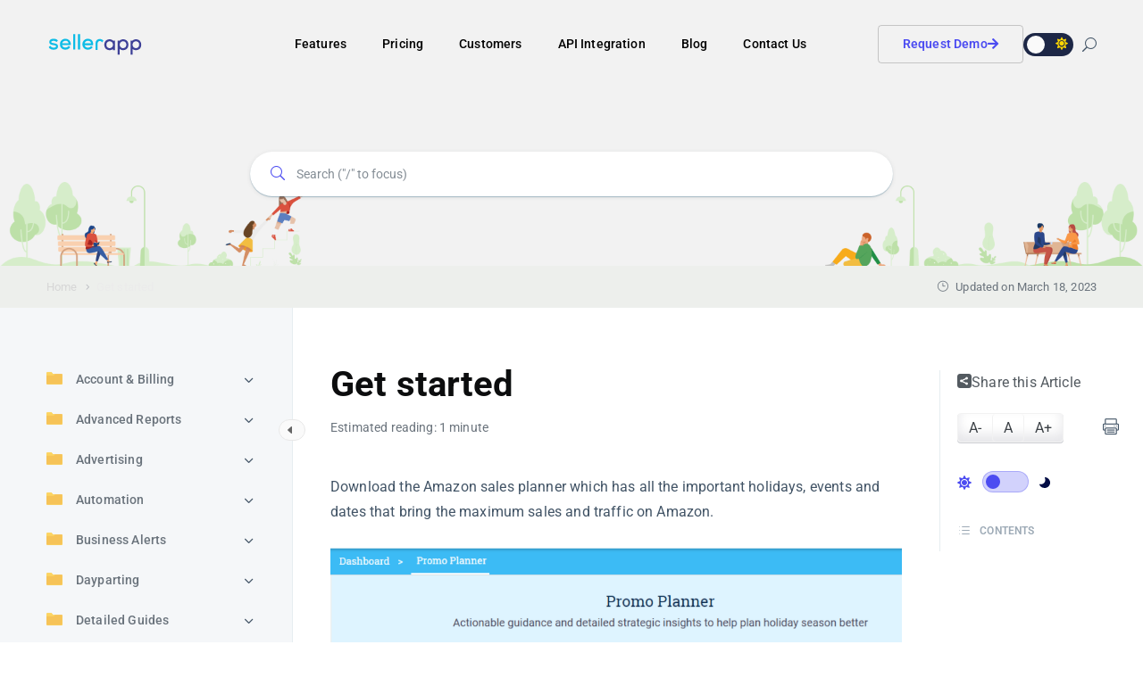

--- FILE ---
content_type: text/html; charset=UTF-8
request_url: https://www.sellerapp.com/help/article/promo-planner-get-started/
body_size: 28737
content:
<!DOCTYPE html><html lang="en-US" prefix="og: https://ogp.me/ns#"><head> <!-- Theme Version --><meta name="docy-version" content="4.1.2"> <!-- Charset Meta --><meta charset="UTF-8"> <!-- For IE --><meta http-equiv="X-UA-Compatible" content="IE=edge"> <!-- For Responsive Device --><meta name="viewport" content="width=device-width, initial-scale=1.0"> <style>img:is([sizes="auto" i], [sizes^="auto," i]) { contain-intrinsic-size: 3000px 1500px }</style> <!-- Search Engine Optimization by Rank Math - https://rankmath.com/ --><title>Get started - SellerApp Help &amp; Knowledge-base</title><link rel="preconnect" href="https://fonts.gstatic.com/" crossorigin/><link rel="preconnect" href="https://fonts.googleapis.com"/><style type="text/css">@font-face {
 font-family: 'Roboto';
 font-style: normal;
 font-weight: 300;
 font-stretch: normal;
 font-display: swap;
 src: url(https://fonts.gstatic.com/s/roboto/v48/KFOMCnqEu92Fr1ME7kSn66aGLdTylUAMQXC89YmC2DPNWuaabVmUiA8.ttf) format('truetype');
}
@font-face {
 font-family: 'Roboto';
 font-style: normal;
 font-weight: 400;
 font-stretch: normal;
 font-display: swap;
 src: url(https://fonts.gstatic.com/s/roboto/v48/KFOMCnqEu92Fr1ME7kSn66aGLdTylUAMQXC89YmC2DPNWubEbVmUiA8.ttf) format('truetype');
}
@font-face {
 font-family: 'Roboto';
 font-style: normal;
 font-weight: 500;
 font-stretch: normal;
 font-display: swap;
 src: url(https://fonts.gstatic.com/s/roboto/v48/KFOMCnqEu92Fr1ME7kSn66aGLdTylUAMQXC89YmC2DPNWub2bVmUiA8.ttf) format('truetype');
}
@font-face {
 font-family: 'Roboto';
 font-style: normal;
 font-weight: 600;
 font-stretch: normal;
 font-display: swap;
 src: url(https://fonts.gstatic.com/s/roboto/v48/KFOMCnqEu92Fr1ME7kSn66aGLdTylUAMQXC89YmC2DPNWuYaalmUiA8.ttf) format('truetype');
}
@font-face {
 font-family: 'Roboto';
 font-style: normal;
 font-weight: 700;
 font-stretch: normal;
 font-display: swap;
 src: url(https://fonts.gstatic.com/s/roboto/v48/KFOMCnqEu92Fr1ME7kSn66aGLdTylUAMQXC89YmC2DPNWuYjalmUiA8.ttf) format('truetype');
} </style><link rel="stylesheet" id="siteground-optimizer-combined-css-71670c7c7bdf20575288a181afb27c09" href="https://www.sellerapp.com/help/wp-content/uploads/siteground-optimizer-assets/siteground-optimizer-combined-css-71670c7c7bdf20575288a181afb27c09.css" media="all" /><meta name="description" content="Get started with the Promo Planner on SellerPrime. Proactively schedule sales for the best Amazon days. Plan your Amazon business to double your Amazon business on all the best days."/><meta name="robots" content="follow, index, max-snippet:-1, max-video-preview:-1, max-image-preview:large"/><link rel="canonical" href="https://www.sellerapp.com/help/article/promo-planner-get-started/" /><meta property="og:locale" content="en_US" /><meta property="og:type" content="article" /><meta property="og:title" content="Get started - SellerApp Help &amp; Knowledge-base" /><meta property="og:description" content="Get started with the Promo Planner on SellerPrime. Proactively schedule sales for the best Amazon days. Plan your Amazon business to double your Amazon business on all the best days." /><meta property="og:url" content="https://www.sellerapp.com/help/article/promo-planner-get-started/" /><meta property="og:site_name" content="SellerApp Knowledge Base" /><meta property="article:publisher" content="https://www.facebook.com/sellerapp/" /><meta property="og:updated_time" content="2023-03-18T16:55:53+00:00" /><meta property="og:image" content="https://www.sellerapp.com/test/wp-content/uploads/2017/11/promo-planner-1.png" /><meta property="og:image:secure_url" content="https://www.sellerapp.com/test/wp-content/uploads/2017/11/promo-planner-1.png" /><meta property="og:image:alt" content="Get started" /><meta name="twitter:card" content="summary_large_image" /><meta name="twitter:title" content="Get started - SellerApp Help &amp; Knowledge-base" /><meta name="twitter:description" content="Get started with the Promo Planner on SellerPrime. Proactively schedule sales for the best Amazon days. Plan your Amazon business to double your Amazon business on all the best days." /><meta name="twitter:site" content="@sellerapp_inc" /><meta name="twitter:creator" content="@sellerapp_inc" /><meta name="twitter:image" content="https://www.sellerapp.com/test/wp-content/uploads/2017/11/promo-planner-1.png" /> <!-- /Rank Math WordPress SEO plugin --><link rel='dns-prefetch' href='//fonts.googleapis.com' /><link rel='dns-prefetch' href='//cdn.jsdelivr.net' /><link rel="alternate" type="application/rss+xml" title="SellerApp Help &amp; Knowledge-base &raquo; Feed" href="https://www.sellerapp.com/help/feed/" /><link rel="alternate" type="application/rss+xml" title="SellerApp Help &amp; Knowledge-base &raquo; Comments Feed" href="https://www.sellerapp.com/help/comments/feed/" /><link rel="alternate" type="application/rss+xml" title="SellerApp Help &amp; Knowledge-base &raquo; Get started Comments Feed" href="https://www.sellerapp.com/help/article/promo-planner-get-started/feed/" /> <style id='classic-theme-styles-inline-css' type='text/css'> /*! This file is auto-generated */
.wp-block-button__link{color:#fff;background-color:#32373c;border-radius:9999px;box-shadow:none;text-decoration:none;padding:calc(.667em + 2px) calc(1.333em + 2px);font-size:1.125em}.wp-block-file__button{background:#32373c;color:#fff;text-decoration:none} </style> <style id='eazydocs-search-banner-style-inline-css' type='text/css'> .page_breadcrumb{background:#edefec;margin-top:-2px;padding:12px 0;position:relative;z-index:1}.page_breadcrumb .row{align-items:center}.page_breadcrumb .date{color:var(--black_500);float:right;font-size:13px}.page_breadcrumb .date i{padding-right:5px}.ezd_search_banner{background-color:#fafafa;background-position:bottom;background-repeat:no-repeat;background-size:contain;margin:0!important;padding-bottom:70px;padding-top:120px}.ezd_search_banner.has_bg_dark{background-repeat:no-repeat;background-size:cover}.ezd_search_banner.has_bg_dark .ezd_search_keywords .label{color:#d6d9dc}.ezd_search_banner.has_bg_dark .ezd_search_keywords ul li a{color:#ebebeb;text-decoration:none}.ezd_search_banner.has_bg_dark.no_cs_bg{background-image:url(/help/wp-content/plugins/eazydocs/build/search-banner/../images/search-bg.1a1931f8.jpeg)}.ezd_search_banner .input-wrapper label{left:-2px;position:absolute;top:48%}.ezd_search_banner .banner_shap_img li:first-child{bottom:0;top:auto}.ezd_search_banner .banner_shap_img li:last-child{bottom:0;left:auto;right:0;top:auto}form.ezd_search_form{max-width:650px}form.ezd_search_form .form-group{margin-bottom:10px}form.ezd_search_form .form-group .input-wrapper{margin-right:0;max-width:650px}form.ezd_search_form .form-group .input-wrapper i{color:#fff}form.ezd_search_form .form-group .input-wrapper input{box-shadow:0 1px 1px rgba(11,80,115,.3),0 1px 5px rgba(60,64,67,.1);font-size:14px;font-weight:400;height:50px;line-height:50px;padding-right:30px}form.ezd_search_form .form-group .input-wrapper input:focus,form.ezd_search_form .form-group .input-wrapper input:hover{box-shadow:0 1px 2px 0 rgba(60,64,67,.3),0 2px 6px 2px rgba(60,64,67,.15)}form.ezd_search_form .form-group .input-wrapper input:focus{background:#fff;color:var(--black_800);outline:thin dotted}form.ezd_search_form .form-group .input-wrapper input:focus::-moz-placeholder{color:var(--black_500)}form.ezd_search_form .form-group .input-wrapper input:focus::placeholder{color:var(--black_500)}form.ezd_search_form .form-group .input-wrapper input:focus+label i{color:#242729}form.ezd_search_form .form-group .input-wrapper input::-moz-placeholder{color:#ebebeb;font-size:14px;font-weight:400}form.ezd_search_form .form-group .input-wrapper input::placeholder{color:#ebebeb;font-size:14px;font-weight:400}.ezd_search_keywords{text-align:center}.ezd_search_keywords .label{color:#54595d;font-weight:400}.ezd_search_keywords ul li{margin-bottom:0;margin-left:0;margin-top:0}.ezd_search_keywords ul li a{background:transparent;border-bottom:2px solid hsla(0,0%,100%,.2);border-radius:0;color:#54595d;display:inline;font-size:14px;font-weight:500;line-height:1.2;padding:0;transition:all .3s linear 0s}.ezd_search_keywords ul li:hover a{border-color:hsla(0,0%,100%,.5)}.doc_banner_text .banner_search_form{margin-top:45px;transition:all .4s}.doc_banner_text .banner_search_form,.ezd_search_form{position:relative}#ezd-search-results{background:#fff;border:none;border-radius:4px;box-shadow:0 3px 4px 0 rgba(4,73,89,.06);display:none;font-size:14px;font-weight:400;padding:0;position:absolute;transition:all .4s;width:100%;z-index:99}#ezd-search-results a{text-decoration:none}#ezd-search-results.ajax-search{display:block}#ezd-search-results:before{background:#fff;border-left:1px solid #e6eeef;border-top:1px solid #e6eeef;content:"";height:12px;left:40px;position:absolute;top:-6px;transform:rotate(45deg);width:12px}#ezd-search-results .error.title{color:#dc3545;margin-bottom:0;text-align:left}#ezd-search-results .doc-section{border-right:none;padding-left:25px}#ezd-search-results .search-result-item{border-bottom:1px solid #f5f5fa;cursor:pointer;padding:7px 15px;position:relative;transition:all .3s}#ezd-search-results .search-result-item a{display:flex}#ezd-search-results .search-result-item:last-child{border-bottom:none}#ezd-search-results .search-result-item:hover svg.block.h-auto.w-16{display:block}#ezd-search-results .search-result-item:hover{background:var(--ezd_brand_color)}#ezd-search-results .search-result-item:hover .breadcrumb-item,#ezd-search-results .search-result-item:hover a{color:#fff}#ezd-search-results .search-result-item img,#ezd-search-results .search-result-item svg.block.h-full.w-auto{margin:auto;position:absolute;top:12px}#ezd-search-results .search-result-item svg.block.h-auto.w-16{bottom:0;display:none;margin:auto;position:absolute;right:20px;top:0}.eazydocs-breadcrumb-root-title li.breadcrumb-item{background:#f5f5fa;color:#777aaf!important;padding:5px 15px!important;width:100%}#ezd-search-results .breadcrumb .breadcrumb-item{padding-left:0}ol.eazydocs-search-wrapper .breadcrumb .breadcrumb-item:first-child{display:none}#ezd-search-results .breadcrumb.eazydocs-search-wrapper{padding-left:25px}#ezd_searchInput~.spinner{background:#fff;border-width:2px;bottom:17px;display:none;height:18px;position:absolute;right:27px;width:18px;z-index:999}.has_drop #ezd_searchInput+.spinner{right:130px}.has_drop #ezd_searchInput::-webkit-search-cancel-button{position:absolute;right:130px}.ezd_search_form{margin:10px auto 0}.ezd_search_form .form-group{display:flex;flex-wrap:wrap;justify-content:center}.ezd_search_form .input-wrapper{flex:1;position:relative}.ezd_search_form .input-wrapper i{color:#b6bac3;font-size:16px;left:25px;position:absolute;top:50%;transform:translateY(-50%) rotate(-90deg)}.ezd_search_form .input-wrapper input{background:#fff;background:hsla(0,0%,100%,.2);border:0;border-radius:45px;color:hsla(0,0%,100%,.7);font-size:16px;height:60px;padding-left:52px;padding-right:155px;width:100%}.ezd_search_form .input-wrapper input:hover{background:hsla(0,0%,100%,.27)}body.ezd-search-focused .focus_overlay{opacity:1;visibility:visible}body.ezd-search-focused .banner_search_form{position:relative;z-index:999!important}body:not(.ezd-search-focused) #ezd-search-results.ajax-search{display:none}.focus_overlay{background:rgba(0,0,0,.4);height:100%;left:0;opacity:0;position:fixed;top:0;transition:all .3s linear;visibility:hidden;width:100%;z-index:99}.header_search_form_info{position:relative}.ezd_search_keywords{align-items:center;display:flex;flex-wrap:wrap;font-weight:500;justify-content:center;margin-top:10px;text-align:left}.ezd_search_keywords span{color:#fff;font-size:14px;margin-right:10px}.ezd_search_keywords ul{margin-bottom:0;margin-left:0}.ezd_search_keywords ul li{display:inline-block;margin-right:7px} </style> <style id='global-styles-inline-css' type='text/css'> :root{--wp--preset--aspect-ratio--square: 1;--wp--preset--aspect-ratio--4-3: 4/3;--wp--preset--aspect-ratio--3-4: 3/4;--wp--preset--aspect-ratio--3-2: 3/2;--wp--preset--aspect-ratio--2-3: 2/3;--wp--preset--aspect-ratio--16-9: 16/9;--wp--preset--aspect-ratio--9-16: 9/16;--wp--preset--color--black: #000000;--wp--preset--color--cyan-bluish-gray: #abb8c3;--wp--preset--color--white: #ffffff;--wp--preset--color--pale-pink: #f78da7;--wp--preset--color--vivid-red: #cf2e2e;--wp--preset--color--luminous-vivid-orange: #ff6900;--wp--preset--color--luminous-vivid-amber: #fcb900;--wp--preset--color--light-green-cyan: #7bdcb5;--wp--preset--color--vivid-green-cyan: #00d084;--wp--preset--color--pale-cyan-blue: #8ed1fc;--wp--preset--color--vivid-cyan-blue: #0693e3;--wp--preset--color--vivid-purple: #9b51e0;--wp--preset--gradient--vivid-cyan-blue-to-vivid-purple: linear-gradient(135deg,rgba(6,147,227,1) 0%,rgb(155,81,224) 100%);--wp--preset--gradient--light-green-cyan-to-vivid-green-cyan: linear-gradient(135deg,rgb(122,220,180) 0%,rgb(0,208,130) 100%);--wp--preset--gradient--luminous-vivid-amber-to-luminous-vivid-orange: linear-gradient(135deg,rgba(252,185,0,1) 0%,rgba(255,105,0,1) 100%);--wp--preset--gradient--luminous-vivid-orange-to-vivid-red: linear-gradient(135deg,rgba(255,105,0,1) 0%,rgb(207,46,46) 100%);--wp--preset--gradient--very-light-gray-to-cyan-bluish-gray: linear-gradient(135deg,rgb(238,238,238) 0%,rgb(169,184,195) 100%);--wp--preset--gradient--cool-to-warm-spectrum: linear-gradient(135deg,rgb(74,234,220) 0%,rgb(151,120,209) 20%,rgb(207,42,186) 40%,rgb(238,44,130) 60%,rgb(251,105,98) 80%,rgb(254,248,76) 100%);--wp--preset--gradient--blush-light-purple: linear-gradient(135deg,rgb(255,206,236) 0%,rgb(152,150,240) 100%);--wp--preset--gradient--blush-bordeaux: linear-gradient(135deg,rgb(254,205,165) 0%,rgb(254,45,45) 50%,rgb(107,0,62) 100%);--wp--preset--gradient--luminous-dusk: linear-gradient(135deg,rgb(255,203,112) 0%,rgb(199,81,192) 50%,rgb(65,88,208) 100%);--wp--preset--gradient--pale-ocean: linear-gradient(135deg,rgb(255,245,203) 0%,rgb(182,227,212) 50%,rgb(51,167,181) 100%);--wp--preset--gradient--electric-grass: linear-gradient(135deg,rgb(202,248,128) 0%,rgb(113,206,126) 100%);--wp--preset--gradient--midnight: linear-gradient(135deg,rgb(2,3,129) 0%,rgb(40,116,252) 100%);--wp--preset--font-size--small: 13px;--wp--preset--font-size--medium: 20px;--wp--preset--font-size--large: 36px;--wp--preset--font-size--x-large: 42px;--wp--preset--spacing--20: 0.44rem;--wp--preset--spacing--30: 0.67rem;--wp--preset--spacing--40: 1rem;--wp--preset--spacing--50: 1.5rem;--wp--preset--spacing--60: 2.25rem;--wp--preset--spacing--70: 3.38rem;--wp--preset--spacing--80: 5.06rem;--wp--preset--shadow--natural: 6px 6px 9px rgba(0, 0, 0, 0.2);--wp--preset--shadow--deep: 12px 12px 50px rgba(0, 0, 0, 0.4);--wp--preset--shadow--sharp: 6px 6px 0px rgba(0, 0, 0, 0.2);--wp--preset--shadow--outlined: 6px 6px 0px -3px rgba(255, 255, 255, 1), 6px 6px rgba(0, 0, 0, 1);--wp--preset--shadow--crisp: 6px 6px 0px rgba(0, 0, 0, 1);}:where(.is-layout-flex){gap: 0.5em;}:where(.is-layout-grid){gap: 0.5em;}body .is-layout-flex{display: flex;}.is-layout-flex{flex-wrap: wrap;align-items: center;}.is-layout-flex > :is(*, div){margin: 0;}body .is-layout-grid{display: grid;}.is-layout-grid > :is(*, div){margin: 0;}:where(.wp-block-columns.is-layout-flex){gap: 2em;}:where(.wp-block-columns.is-layout-grid){gap: 2em;}:where(.wp-block-post-template.is-layout-flex){gap: 1.25em;}:where(.wp-block-post-template.is-layout-grid){gap: 1.25em;}.has-black-color{color: var(--wp--preset--color--black) !important;}.has-cyan-bluish-gray-color{color: var(--wp--preset--color--cyan-bluish-gray) !important;}.has-white-color{color: var(--wp--preset--color--white) !important;}.has-pale-pink-color{color: var(--wp--preset--color--pale-pink) !important;}.has-vivid-red-color{color: var(--wp--preset--color--vivid-red) !important;}.has-luminous-vivid-orange-color{color: var(--wp--preset--color--luminous-vivid-orange) !important;}.has-luminous-vivid-amber-color{color: var(--wp--preset--color--luminous-vivid-amber) !important;}.has-light-green-cyan-color{color: var(--wp--preset--color--light-green-cyan) !important;}.has-vivid-green-cyan-color{color: var(--wp--preset--color--vivid-green-cyan) !important;}.has-pale-cyan-blue-color{color: var(--wp--preset--color--pale-cyan-blue) !important;}.has-vivid-cyan-blue-color{color: var(--wp--preset--color--vivid-cyan-blue) !important;}.has-vivid-purple-color{color: var(--wp--preset--color--vivid-purple) !important;}.has-black-background-color{background-color: var(--wp--preset--color--black) !important;}.has-cyan-bluish-gray-background-color{background-color: var(--wp--preset--color--cyan-bluish-gray) !important;}.has-white-background-color{background-color: var(--wp--preset--color--white) !important;}.has-pale-pink-background-color{background-color: var(--wp--preset--color--pale-pink) !important;}.has-vivid-red-background-color{background-color: var(--wp--preset--color--vivid-red) !important;}.has-luminous-vivid-orange-background-color{background-color: var(--wp--preset--color--luminous-vivid-orange) !important;}.has-luminous-vivid-amber-background-color{background-color: var(--wp--preset--color--luminous-vivid-amber) !important;}.has-light-green-cyan-background-color{background-color: var(--wp--preset--color--light-green-cyan) !important;}.has-vivid-green-cyan-background-color{background-color: var(--wp--preset--color--vivid-green-cyan) !important;}.has-pale-cyan-blue-background-color{background-color: var(--wp--preset--color--pale-cyan-blue) !important;}.has-vivid-cyan-blue-background-color{background-color: var(--wp--preset--color--vivid-cyan-blue) !important;}.has-vivid-purple-background-color{background-color: var(--wp--preset--color--vivid-purple) !important;}.has-black-border-color{border-color: var(--wp--preset--color--black) !important;}.has-cyan-bluish-gray-border-color{border-color: var(--wp--preset--color--cyan-bluish-gray) !important;}.has-white-border-color{border-color: var(--wp--preset--color--white) !important;}.has-pale-pink-border-color{border-color: var(--wp--preset--color--pale-pink) !important;}.has-vivid-red-border-color{border-color: var(--wp--preset--color--vivid-red) !important;}.has-luminous-vivid-orange-border-color{border-color: var(--wp--preset--color--luminous-vivid-orange) !important;}.has-luminous-vivid-amber-border-color{border-color: var(--wp--preset--color--luminous-vivid-amber) !important;}.has-light-green-cyan-border-color{border-color: var(--wp--preset--color--light-green-cyan) !important;}.has-vivid-green-cyan-border-color{border-color: var(--wp--preset--color--vivid-green-cyan) !important;}.has-pale-cyan-blue-border-color{border-color: var(--wp--preset--color--pale-cyan-blue) !important;}.has-vivid-cyan-blue-border-color{border-color: var(--wp--preset--color--vivid-cyan-blue) !important;}.has-vivid-purple-border-color{border-color: var(--wp--preset--color--vivid-purple) !important;}.has-vivid-cyan-blue-to-vivid-purple-gradient-background{background: var(--wp--preset--gradient--vivid-cyan-blue-to-vivid-purple) !important;}.has-light-green-cyan-to-vivid-green-cyan-gradient-background{background: var(--wp--preset--gradient--light-green-cyan-to-vivid-green-cyan) !important;}.has-luminous-vivid-amber-to-luminous-vivid-orange-gradient-background{background: var(--wp--preset--gradient--luminous-vivid-amber-to-luminous-vivid-orange) !important;}.has-luminous-vivid-orange-to-vivid-red-gradient-background{background: var(--wp--preset--gradient--luminous-vivid-orange-to-vivid-red) !important;}.has-very-light-gray-to-cyan-bluish-gray-gradient-background{background: var(--wp--preset--gradient--very-light-gray-to-cyan-bluish-gray) !important;}.has-cool-to-warm-spectrum-gradient-background{background: var(--wp--preset--gradient--cool-to-warm-spectrum) !important;}.has-blush-light-purple-gradient-background{background: var(--wp--preset--gradient--blush-light-purple) !important;}.has-blush-bordeaux-gradient-background{background: var(--wp--preset--gradient--blush-bordeaux) !important;}.has-luminous-dusk-gradient-background{background: var(--wp--preset--gradient--luminous-dusk) !important;}.has-pale-ocean-gradient-background{background: var(--wp--preset--gradient--pale-ocean) !important;}.has-electric-grass-gradient-background{background: var(--wp--preset--gradient--electric-grass) !important;}.has-midnight-gradient-background{background: var(--wp--preset--gradient--midnight) !important;}.has-small-font-size{font-size: var(--wp--preset--font-size--small) !important;}.has-medium-font-size{font-size: var(--wp--preset--font-size--medium) !important;}.has-large-font-size{font-size: var(--wp--preset--font-size--large) !important;}.has-x-large-font-size{font-size: var(--wp--preset--font-size--x-large) !important;}
:where(.wp-block-post-template.is-layout-flex){gap: 1.25em;}:where(.wp-block-post-template.is-layout-grid){gap: 1.25em;}
:where(.wp-block-columns.is-layout-flex){gap: 2em;}:where(.wp-block-columns.is-layout-grid){gap: 2em;}
:root :where(.wp-block-pullquote){font-size: 1.5em;line-height: 1.6;} </style> <style id='eazydocs-frontend-global-inline-css' type='text/css'> .doc_switch input[type=checkbox] { border: 1px solid rgba(76,76,241, 0.3); background: rgba(76,76,241, 0.25); }.categories_guide_item .doc_border_btn { border: 1px solid rgba(76,76,241, 0.2); background: rgba(76,76,241, 0.05); }#eazydocs_feedback .action_btn{ background: rgba(76,76,241, .9); }.categories_guide_item a.doc_tag_title span.badge { background: rgba(76,76,241, .1);}.documentation_item .media-body .title:hover { text-decoration-color: rgba(76,76,241, 0.25);} </style><link rel='stylesheet' id='font-awesome-5-css' href='https://cdn.jsdelivr.net/npm/@fortawesome/fontawesome-free@5.15.4/css/all.min.css?ver=6.8.3' type='text/css' media='all' /> <style id='docy-root-inline-css' type='text/css'> .blog_classic_item .b_top_post_content p {
 display: none;
}
body:not( .body_dark ) .menu .nav-link  {
 color: black !important;
}
body:not( .body_dark ) .right-nav .nav_btn{
color: var(--brand_color) !important;
}:root { --brand_color_rgb: 76,76,241; }body.body_dark { --brand_color_rgb: 106,106,255; }.categories_guide_item .doc_border_btn { background: rgba(var(--brand_color_rgb), 0.05); }.pagination .page-numbers:hover:not(.current), .woocommerce-cart .update-cart:hover:not(:disabled) { background: rgba(var(--brand_color_rgb), 0.1); }.pagination-wrapper .page-numbers:not(.current):hover, #bbpress-forums .bbp-single-user-details #bbp-user-navigation li:not(.current) a:hover, .more a:hover, .tip_doc_area .left_sidebarlist .nav-sidebar::before, .doc_tag .nav-item .nav-link:not(.active):hover { background: rgba(var(--brand_color_rgb), 0.2) !important; }.direction_step, .post_tag.post-meta-top .meta-item { background: rgba(var(--brand_color_rgb), 0.6); }.single_post_tags.post-tags a:hover{ background: rgba(var(--brand_color_rgb), 0.7); }.header_search_keyword ul li a.has-bg:hover, .fill-brand, input#wp-submit, .woocommerce form.lost_reset_password button.woocommerce-Button { background: rgba(var(--brand_color_rgb), 0.8); }.woocommerce .product-type-subscription .cart .button, .pr_details .cart_button .cart_btn { background: rgba(var(--brand_color_rgb), 0.9); }.direction_step + .direction_step:before{ color: rgba(var(--brand_color_rgb), 0.6); }.categories_guide_item .doc_border_btn:hover, .all_doc_btn:hover { box-shadow: 0 20px 30px 0 rgba(var(--brand_color_rgb), 0.24); }.categories_guide_item .doc_border_btn, .search-banner-light .header_search_keyword ul li a, .doc_tag .nav-item .nav-link { border-color: rgba(var(--brand_color_rgb), 0.2); }.pagination .page-numbers { border-color: rgba(var(--brand_color_rgb), 0.3); }.editor-content a, .forum-post-content .content a { text-decoration-color: rgba(var(--brand_color_rgb), 0.4);} </style> <style id='searchwp-live-search-inline-css' type='text/css'> .searchwp-live-search-result .searchwp-live-search-result--title a {
 font-size: 16px;
}
.searchwp-live-search-result .searchwp-live-search-result--price {
 font-size: 14px;
}
.searchwp-live-search-result .searchwp-live-search-result--add-to-cart .button {
 font-size: 14px;
} </style> <script type="text/javascript" id="jquery-core-js-extra"> /* <![CDATA[ */
var eazydocs_local_object = {"ajaxurl":"https:\/\/www.sellerapp.com\/help\/wp-admin\/admin-ajax.php","EAZYDOCS_FRONT_CSS":"https:\/\/www.sellerapp.com\/help\/wp-content\/plugins\/eazydocs\/assets\/css\/frontend","nonce":"0197db20ea","is_doc_ajax":""};
var DocyForum = {"ajax_url":"https:\/\/www.sellerapp.com\/help\/wp-admin\/admin-ajax.php","docy_nonce":"91fd838f24","docy_parent":"2146","posts":"{\"page\":0,\"docs\":\"promo-planner-get-started\",\"post_type\":\"docs\",\"name\":\"promo-planner-get-started\",\"error\":\"\",\"m\":\"\",\"p\":0,\"post_parent\":\"\",\"subpost\":\"\",\"subpost_id\":\"\",\"attachment\":\"\",\"attachment_id\":0,\"pagename\":\"promo-planner-get-started\",\"page_id\":0,\"second\":\"\",\"minute\":\"\",\"hour\":\"\",\"day\":0,\"monthnum\":0,\"year\":0,\"w\":0,\"category_name\":\"\",\"tag\":\"\",\"cat\":\"\",\"tag_id\":\"\",\"author\":\"\",\"author_name\":\"\",\"feed\":\"\",\"tb\":\"\",\"paged\":0,\"meta_key\":\"\",\"meta_value\":\"\",\"preview\":\"\",\"s\":\"\",\"sentence\":\"\",\"title\":\"\",\"fields\":\"all\",\"menu_order\":\"\",\"embed\":\"\",\"category__in\":[],\"category__not_in\":[],\"category__and\":[],\"post__in\":[],\"post__not_in\":[],\"post_name__in\":[],\"tag__in\":[],\"tag__not_in\":[],\"tag__and\":[],\"tag_slug__in\":[],\"tag_slug__and\":[],\"post_parent__in\":[],\"post_parent__not_in\":[],\"author__in\":[],\"author__not_in\":[],\"search_columns\":[],\"ignore_sticky_posts\":false,\"suppress_filters\":false,\"cache_results\":true,\"update_post_term_cache\":true,\"update_menu_item_cache\":false,\"lazy_load_term_meta\":true,\"update_post_meta_cache\":true,\"posts_per_page\":10,\"nopaging\":false,\"comments_per_page\":\"50\",\"no_found_rows\":false,\"order\":\"DESC\"}","current_page":"1","max_page":"0","first_page":"https:\/\/www.sellerapp.com\/help\/article\/promo-planner-get-started\/"};
/* ]]> */ </script> <script type="text/javascript" src="https://www.sellerapp.com/help/wp-includes/js/jquery/jquery.min.js?ver=3.7.1" id="jquery-core-js"></script> <script type="text/javascript" src="https://www.sellerapp.com/help/wp-includes/js/jquery/jquery-migrate.min.js?ver=3.4.1" id="jquery-migrate-js"></script> <script type="text/javascript" src="https://www.sellerapp.com/help/wp-content/uploads/siteground-optimizer-assets/eazydocs-single.min.js?ver=2.1.2" id="eazydocs-single-js"></script> <script type="text/javascript" src="https://www.sellerapp.com/help/wp-content/uploads/siteground-optimizer-assets/eazydocs-global.min.js?ver=2.1.2" id="eazydocs-global-js"></script><link rel="https://api.w.org/" href="https://www.sellerapp.com/help/wp-json/" /><link rel="alternate" title="JSON" type="application/json" href="https://www.sellerapp.com/help/wp-json/wp/v2/docs/2146" /><link rel="EditURI" type="application/rsd+xml" title="RSD" href="https://www.sellerapp.com/help/xmlrpc.php?rsd" /><meta name="generator" content="WordPress 6.8.3" /><link rel='shortlink' href='https://www.sellerapp.com/help/?p=2146' /><link rel="alternate" title="oEmbed (JSON)" type="application/json+oembed" href="https://www.sellerapp.com/help/wp-json/oembed/1.0/embed?url=https%3A%2F%2Fwww.sellerapp.com%2Fhelp%2Farticle%2Fpromo-planner-get-started%2F" /><link rel="alternate" title="oEmbed (XML)" type="text/xml+oembed" href="https://www.sellerapp.com/help/wp-json/oembed/1.0/embed?url=https%3A%2F%2Fwww.sellerapp.com%2Fhelp%2Farticle%2Fpromo-planner-get-started%2F&#038;format=xml" /><meta name="generator" content="Redux 4.5.7" /><meta name="generator" content="Elementor 3.11.5; features: e_dom_optimization, e_optimized_assets_loading, e_optimized_css_loading, a11y_improvements, additional_custom_breakpoints; settings: css_print_method-external, google_font-disabled, font_display-swap"> <style type="text/css">:root{--ezd_brand_color:#4c4cf1;}#back-to-top{background-color:Array;}#back-to-top:hover{background-color:Array}:root{--brand_color:#4c4cf1;}:root{--secondary_color:#1d2746;}:root{--p_color:#425466;}:root{--brand_color_dark:#6a6aff;}.f_widget .f_title, .f_widget h2{color:#cecece;}.doc_service_list_widget ul li a{color:Array;}.footer_top .f_widget ul li a:hover, .footer_top .widget.widget_nav_menu ul li a:hover{color:Array;}.doc_footer_top, .simple_footer{background-color:#282828;}.doc_footer_bottom{background-color:#0a0a0a;}:root{--blog_content_padding-right:10%;--blog_content_padding-left:10%;}</style><link rel="icon" href="https://www.sellerapp.com/help/wp-content/uploads/2017/12/fav.png" sizes="32x32" /><link rel="icon" href="https://www.sellerapp.com/help/wp-content/uploads/2017/12/fav.png" sizes="192x192" /><link rel="apple-touch-icon" href="https://www.sellerapp.com/help/wp-content/uploads/2017/12/fav.png" /><meta name="msapplication-TileImage" content="https://www.sellerapp.com/help/wp-content/uploads/2017/12/fav.png" /></head><body class="wp-singular docs-template-default single single-docs postid-2146 wp-embed-responsive wp-theme-docy ezd-body-docs  doc boxed light elementor-default elementor-kit-7194" ><div class="body_wrapper sticky_menu"><div class="click_capture"></div><header class="header"><nav     class="navbar navbar-expand-lg menu_one sticky-nav display_none  dark_menu" id="stickyTwo"><div class="container "> <a class="navbar-brand header_logo" href="https://www.sellerapp.com/help/"> <img class="first_logo sticky_logo" src="https://www.sellerapp.com/help/wp-content/uploads/2023/03/sellerapp-logo.png" alt="SellerApp Help &amp; Knowledge-base" > <img class="white_logo" src="https://www.sellerapp.com/help/wp-content/uploads/2023/03/sellerapp-logo.png" alt="SellerApp Help &amp; Knowledge-base" > </a> <button class="navbar-toggler collapsed" type="button" data-bs-toggle="collapse" data-target="#navbarSupportedContent" aria-controls="navbarSupportedContent"
 aria-expanded="false" aria-label="Toggle navigation"> <span class="menu_toggle"> <span class="hamburger"> <span></span> <span></span> <span></span> </span> <span class="hamburger-cross"> <span></span> <span></span> </span> </span> </button><div class="collapse navbar-collapse " id="navbarSupportedContent"><form action="https://www.sellerapp.com/help/" class="search-input toggle" method="get"> <input type="search" placeholder="Search..." name="s" value=""> <button type="submit" class="search-icon"> <i class="icon_search"></i> </button></form><ul id="menu-menu" class="navbar-nav menu ml-auto "><li itemscope="itemscope"  id="menu-item-7998" class="menu-item menu-item-type-custom menu-item-object-custom menu-item-has-children  menu-item-7998 dropdown submenu nav-item first-nav-item"><a title="Features" class="dropdown-toggle nav-link" data-bs-toggle="dropdown" role="button" aria-haspopup="true" aria-expanded="false" href="#">Features</a><i class="arrow_carrot-down_alt2 mobile_dropdown_icon"></i><ul role="menu" class=" dropdown-menu menu-depth-2nd" ><li itemscope="itemscope"  id="menu-item-8001" class="menu-item menu-item-type-custom menu-item-object-custom  menu-item-8001 nav-item"><a title="Keyword Research" class="nav-link" href="https://www.sellerapp.com/keyword-research.html">Keyword Research</a></li><li itemscope="itemscope"  id="menu-item-7999" class="menu-item menu-item-type-custom menu-item-object-custom  menu-item-7999 nav-item"><a title="Amazon PPC Tool" class="nav-link" href="https://www.sellerapp.com/amazon-ppc-analyzer.html">Amazon PPC Tool</a></li><li itemscope="itemscope"  id="menu-item-8002" class="menu-item menu-item-type-custom menu-item-object-custom  menu-item-8002 nav-item"><a title="Product Ideas" class="nav-link" href="https://www.sellerapp.com/amazon-product-ideas.html">Product Ideas</a></li><li itemscope="itemscope"  id="menu-item-8000" class="menu-item menu-item-type-custom menu-item-object-custom  menu-item-8000 nav-item"><a title="Product Research" class="nav-link" href="https://www.sellerapp.com/product-research.html">Product Research</a></li><li itemscope="itemscope"  id="menu-item-8003" class="menu-item menu-item-type-custom menu-item-object-custom  menu-item-8003 nav-item"><a title="Listing Quality" class="nav-link" href="https://www.sellerapp.com/amazon-listing-quality.html">Listing Quality</a></li><li itemscope="itemscope"  id="menu-item-8004" class="menu-item menu-item-type-custom menu-item-object-custom  menu-item-8004 nav-item"><a title="Profit Dashboard" class="nav-link" href="https://www.sellerapp.com/profit-dashboard.html">Profit Dashboard</a></li></ul></li><li itemscope="itemscope"  id="menu-item-8005" class="menu-item menu-item-type-custom menu-item-object-custom  menu-item-8005 nav-item first-nav-item"><a title="Pricing" class="nav-link" href="https://www.sellerapp.com/pricing.html?pricing=amazonSeller">Pricing</a></li><li itemscope="itemscope"  id="menu-item-8007" class="menu-item menu-item-type-custom menu-item-object-custom  menu-item-8007 nav-item first-nav-item"><a title="Customers" class="nav-link" href="https://www.sellerapp.com/case-studies.html">Customers</a></li><li itemscope="itemscope"  id="menu-item-8006" class="menu-item menu-item-type-custom menu-item-object-custom  menu-item-8006 nav-item first-nav-item"><a title="API Integration" class="nav-link" href="https://www.sellerapp.com/amazon-seller-api.html">API Integration</a></li><li itemscope="itemscope"  id="menu-item-4388" class="menu-item menu-item-type-custom menu-item-object-custom  menu-item-4388 nav-item first-nav-item"><a title="Blog" target="_blank" class="nav-link" href="https://www.sellerapp.com/blog/">Blog</a></li><li itemscope="itemscope"  id="menu-item-4389" class="menu-item menu-item-type-custom menu-item-object-custom  menu-item-4389 nav-item first-nav-item"><a title="Contact Us" class="nav-link" href="https://www.sellerapp.com/contact.html">Contact Us</a></li></ul><div class="right-nav two-button"> <a class="nav_btn tp_btn" href="https://www.sellerapp.com/schedule-demo.html?referrer=helpheader" target="_self"> Request Demo<i class="fas fa-arrow-right"></i> </a><div class="px-2 darkmode-btn" title="Toggle dark mode"> <label for="something" class="tab-btn tab-btns dm-moon-icon"> <i class="fas fa-moon"></i> </label> <label for="something" class="tab-btn dm-sun-icon"> <i class="fas fa-sun"></i> </label> <label id="ball" class="ball" for="something"></label> <input type="checkbox" name="something" id="something" class="dark_mode_switcher something"></div><div class="search-icon"> <i class="close-outline icon_close"></i> <i class="search-outline icon_search"></i></div></div></div></div></nav></header><div class="mobile_main_menu  dark_menu" id="mobile-stickyTwo"><div class="container"><div class="mobile_menu_left"> <button type="button" class="navbar-toggler mobile_menu_btn"> <span class="menu_toggle "> <span class="hamburger"> <span></span> <span></span> <span></span> </span> </span> </button> <a class="navbar-brand header_logo" href="https://www.sellerapp.com/help/"> <img class="first_logo sticky_logo" src="https://www.sellerapp.com/help/wp-content/uploads/2023/03/sellerapp-logo.png" alt="SellerApp Help &amp; Knowledge-base" > <img class="white_logo" src="https://www.sellerapp.com/help/wp-content/uploads/2023/03/sellerapp-logo.png" alt="SellerApp Help &amp; Knowledge-base" > </a></div><div class="mobile_menu_right"><div class="right-nav two-button"> <a class="nav_btn tp_btn" href="https://www.sellerapp.com/schedule-demo.html?referrer=helpheader" target="_self"> Request Demo<i class="fas fa-arrow-right"></i> </a><div class="px-2 darkmode-btn" title="Toggle dark mode"> <label for="something" class="tab-btn tab-btns dm-moon-icon"> <i class="fas fa-moon"></i> </label> <label for="something" class="tab-btn dm-sun-icon"> <i class="fas fa-sun"></i> </label> <label id="ball" class="ball" for="something"></label> <input type="checkbox" name="something" id="something" class="dark_mode_switcher something"></div><div class="search-icon"> <i class="close-outline icon_close"></i> <i class="search-outline icon_search"></i></div></div></div></div></div><div class="side_menu dark_menu"><div class="mobile_menu_header"><div class="close_nav"> <i class="icon_close"></i></div><div class="mobile_logo"><div class="px-2 darkmode-btn" title="Toggle dark mode"> <label for="something" class="tab-btn tab-btns dm-moon-icon"> <i class="fas fa-moon"></i> </label> <label for="something" class="tab-btn dm-sun-icon"> <i class="fas fa-sun"></i> </label> <label id="ball" class="ball" for="something"></label> <input type="checkbox" name="something" id="something" class="dark_mode_switcher something"></div></div></div><div class="mobile_nav_wrapper"><nav class="mobile_nav_bottom"><ul id="menu-menu-1" class="navbar-nav menu ml-auto"><li itemscope="itemscope"  class="menu-item menu-item-type-custom menu-item-object-custom menu-item-has-children menu-item-7998 dropdown submenu nav-item"><div class="nav-link-wrap"> <a title="Features" class="nav-link" href="#">Features</a><i class="arrow_carrot-down_alt2 mobile_dropdown_icon"></i></div><ul class=" dropdown-menu" ><li itemscope="itemscope"  class="menu-item menu-item-type-custom menu-item-object-custom menu-item-8001 nav-item"><div class="nav-link-wrap"> <a title="Keyword Research" class="nav-link" href="https://www.sellerapp.com/keyword-research.html">Keyword Research</a></li><li itemscope="itemscope"  class="menu-item menu-item-type-custom menu-item-object-custom menu-item-7999 nav-item"><div class="nav-link-wrap"> <a title="Amazon PPC Tool" class="nav-link" href="https://www.sellerapp.com/amazon-ppc-analyzer.html">Amazon PPC Tool</a></li><li itemscope="itemscope"  class="menu-item menu-item-type-custom menu-item-object-custom menu-item-8002 nav-item"><div class="nav-link-wrap"> <a title="Product Ideas" class="nav-link" href="https://www.sellerapp.com/amazon-product-ideas.html">Product Ideas</a></li><li itemscope="itemscope"  class="menu-item menu-item-type-custom menu-item-object-custom menu-item-8000 nav-item"><div class="nav-link-wrap"> <a title="Product Research" class="nav-link" href="https://www.sellerapp.com/product-research.html">Product Research</a></li><li itemscope="itemscope"  class="menu-item menu-item-type-custom menu-item-object-custom menu-item-8003 nav-item"><div class="nav-link-wrap"> <a title="Listing Quality" class="nav-link" href="https://www.sellerapp.com/amazon-listing-quality.html">Listing Quality</a></li><li itemscope="itemscope"  class="menu-item menu-item-type-custom menu-item-object-custom menu-item-8004 nav-item"><div class="nav-link-wrap"> <a title="Profit Dashboard" class="nav-link" href="https://www.sellerapp.com/profit-dashboard.html">Profit Dashboard</a></li></ul></li><li itemscope="itemscope"  class="menu-item menu-item-type-custom menu-item-object-custom menu-item-8005 nav-item"><div class="nav-link-wrap"> <a title="Pricing" class="nav-link" href="https://www.sellerapp.com/pricing.html?pricing=amazonSeller">Pricing</a></li><li itemscope="itemscope"  class="menu-item menu-item-type-custom menu-item-object-custom menu-item-8007 nav-item"><div class="nav-link-wrap"> <a title="Customers" class="nav-link" href="https://www.sellerapp.com/case-studies.html">Customers</a></li><li itemscope="itemscope"  class="menu-item menu-item-type-custom menu-item-object-custom menu-item-8006 nav-item"><div class="nav-link-wrap"> <a title="API Integration" class="nav-link" href="https://www.sellerapp.com/amazon-seller-api.html">API Integration</a></li><li itemscope="itemscope"  class="menu-item menu-item-type-custom menu-item-object-custom menu-item-4388 nav-item"><div class="nav-link-wrap"> <a title="Blog" target="_blank" class="nav-link" href="https://www.sellerapp.com/blog/">Blog</a></li><li itemscope="itemscope"  class="menu-item menu-item-type-custom menu-item-object-custom menu-item-4389 nav-item"><div class="nav-link-wrap"> <a title="Contact Us" class="nav-link" href="https://www.sellerapp.com/contact.html">Contact Us</a></li></ul></nav></div></div><section class="banner-bg"><div class="doc_banner_area search-banner-light banner_creative1 sbnr-global bg-color" style='background-image: url(https://www.sellerapp.com/help/wp-content/themes/docy/assets/img/banner-bg.png);'><div class="container"><div class="doc_banner_content"><form id="ajax-search-form" action="https://www.sellerapp.com/help" class="header_search_form focused-form"><div class="header_search_form_info"><div class="form-group"><div class="input-wrapper"> <label for="searchInput"> <i class="icon_search"></i> </label> <input type="search" name="s" id="searchInput"  placeholder="Search (&quot;/&quot; to focus)" autocomplete="off" value=""> <span class="spinner"> <img src="https://www.sellerapp.com/help/wp-content/themes/docy/assets/img/icons/loading.svg" alt="loading"> </span></div></div></div><div id="docy-search-result" data-noresult="No Results Found"><div class="searchbar-tabs" id="search-tabs"></div> <!-- Move tabs out here --><div id="search-results" class="search-results-tab"><div id="search-preloader" style="display:none;"></div></div></div></form></div></div></div></section><section class="page_breadcrumb "><div class="container"><div class="row"><div class="col-lg-9 col-md-8"><nav aria-label="breadcrumb"><ol class="breadcrumb" itemscope itemtype="http://schema.org/BreadcrumbList"><li class="breadcrumb-item" itemprop="itemListElement" itemscope itemtype="http://schema.org/ListItem"> <a itemprop="item" href="https://www.sellerapp.com/help/"> <span itemprop="name">Home</span></a><meta itemprop="position" content="1" /></li><li class="breadcrumb-item active">Get started</li></ol></nav></div><div class="col-lg-3 col-md-4"> <span class="date" title="Published on: November 20, 2017"> <i class="icon_clock_alt"></i> Updated on                        March 18, 2023 </span></div></div></div></section><p class="d-none">Docy</p><section class="doc_documentation_area " id="sticky_doc"><div class="ezd-link-copied-wrap"></div><div class="overlay_bg"></div><div class="position-relative container custom_container"><div class="row"><div class="col-xl-3 col-lg-3 doc_mobile_menu left-column sticky-lg-top"><aside class="doc_left_sidebarlist credit-text-container "><div class="open_icon" id="left"> <i class="arrow_carrot-right"></i> <i class="arrow_carrot-left"></i></div><div class="scroll"><ul class="list-unstyled nav-sidebar left-sidebar-results"><li class="nav-item has_child page_item post-2146 docs type-docs status-publish hentry doc_category-overview doc_category-sellerapp-features no-post-thumbnail"><div class="doc-link"> <a href="javascript:void(0);" data-postid="305" class="nav-link"> <img class="closed" src="https://www.sellerapp.com/help/wp-content/plugins/eazydocs/assets/images/icon/folder-closed.png" alt="Folder icon closed"> <img class="open" src="https://www.sellerapp.com/help/wp-content/plugins/eazydocs/assets/images/icon/folder-open.png" alt="Folder open icon"> Account &amp; Billing </a> <span class="icon"><i class="arrow_carrot-down"></i></span></div><ul class="dropdown_nav" style="display: none;"><li class="nav-item no_icon page_item depth2 post-8404 docs type-docs status-publish hentry doc_category-account-billing no-post-thumbnail"> <a href="https://www.sellerapp.com/help/article/everything-you-need-to-know-about-managing-multiple-amazon-accounts/" data-postid="8404">Everything You Need to Know About Managing Multiple Amazon Accounts</a></li><li class="nav-item no_icon page_item depth2 post-6385 docs type-docs status-publish hentry doc_category-account-billing no-post-thumbnail"> <a href="https://www.sellerapp.com/help/article/sellerapp-pricing-plans/" data-postid="6385">SellerApp Pricing and Plans</a></li><li class="nav-item no_icon page_item depth2 post-6600 docs type-docs status-publish hentry doc_category-account-billing no-post-thumbnail"> <a href="https://www.sellerapp.com/help/article/disconnect-your-api-access/" data-postid="6600">Disconnect your API Access</a></li><li class="nav-item no_icon page_item depth2 post-4344 docs type-docs status-publish hentry doc_category-account-billing no-post-thumbnail"> <a href="https://www.sellerapp.com/help/article/sellerapp-credit-card-change/" data-postid="4344">How to Change Credit Card Details on SellerApp Dashboard?</a></li><li class="nav-item no_icon page_item depth2 post-3247 docs type-docs status-publish hentry doc_category-account-billing no-post-thumbnail"> <a href="https://www.sellerapp.com/help/article/team-management/" data-postid="3247">How to Manage Your Team in SellerApp Dashboard</a></li><li class="nav-item no_icon page_item depth2 post-3099 docs type-docs status-publish hentry doc_category-account-billing no-post-thumbnail"> <a href="https://www.sellerapp.com/help/article/plan-cancellation/" data-postid="3099">Managing your SellerApp Subscription</a></li><li class="nav-item no_icon page_item depth2 post-2243 docs type-docs status-publish hentry doc_category-account-billing no-post-thumbnail"> <a href="https://www.sellerapp.com/help/article/business-plan/" data-postid="2243">SellerApp Business Plan</a></li><li class="nav-item no_icon page_item depth2 post-2230 docs type-docs status-publish hentry doc_category-account-billing no-post-thumbnail"> <a href="https://www.sellerapp.com/help/article/pro-plan/" data-postid="2230">SellerApp Pro Plan</a></li><li class="nav-item no_icon page_item depth2 post-2223 docs type-docs status-publish hentry doc_category-account-billing no-post-thumbnail"> <a href="https://www.sellerapp.com/help/article/essential-plan/" data-postid="2223">SellerApp Essential Plan</a></li><li class="nav-item no_icon page_item depth2 post-2214 docs type-docs status-publish hentry doc_category-account-billing no-post-thumbnail"> <a href="https://www.sellerapp.com/help/article/reset-password/" data-postid="2214">Amazon Seller &#8211; SellerApp Reset Password</a></li><li class="nav-item no_icon page_item depth2 post-1978 docs type-docs status-publish hentry doc_category-account-billing no-post-thumbnail"> <a href="https://www.sellerapp.com/help/article/sellerapp-price-and-plans/" data-postid="1978">SellerApp Pricing and Plans</a></li><li class="nav-item no_icon page_item depth2 post-1910 docs type-docs status-publish hentry doc_category-account-billing no-post-thumbnail"> <a href="https://www.sellerapp.com/help/article/billing/" data-postid="1910">SellerApp Overview</a></li></ul></li><li class="nav-item has_child page_item post-2146 docs type-docs status-publish hentry doc_category-overview doc_category-sellerapp-features no-post-thumbnail"><div class="doc-link"> <a href="javascript:void(0);" data-postid="329" class="nav-link"> <img class="closed" src="https://www.sellerapp.com/help/wp-content/plugins/eazydocs/assets/images/icon/folder-closed.png" alt="Folder icon closed"> <img class="open" src="https://www.sellerapp.com/help/wp-content/plugins/eazydocs/assets/images/icon/folder-open.png" alt="Folder open icon"> Advanced Reports </a> <span class="icon"><i class="arrow_carrot-down"></i></span></div><ul class="dropdown_nav" style="display: none;"><li class="nav-item no_icon page_item depth2 post-8679 docs type-docs status-publish hentry doc_category-advanced-reports no-post-thumbnail"> <a href="https://www.sellerapp.com/help/article/how-to-generate-custom-advertising-reports-widgets/" data-postid="8679">How to Generate and Customize Advertising Reports for Stakeholders Using Widgets</a></li></ul></li><li class="nav-item has_child page_item post-2146 docs type-docs status-publish hentry doc_category-overview doc_category-sellerapp-features no-post-thumbnail"><div class="doc-link"> <a href="javascript:void(0);" data-postid="300" class="nav-link"> <img class="closed" src="https://www.sellerapp.com/help/wp-content/plugins/eazydocs/assets/images/icon/folder-closed.png" alt="Folder icon closed"> <img class="open" src="https://www.sellerapp.com/help/wp-content/plugins/eazydocs/assets/images/icon/folder-open.png" alt="Folder open icon"> Advertising </a> <span class="icon"><i class="arrow_carrot-down"></i></span></div><ul class="dropdown_nav" style="display: none;"><li class="nav-item no_icon page_item depth2 post-8806 docs type-docs status-publish hentry doc_category-advertising no-post-thumbnail"> <a href="https://www.sellerapp.com/help/article/placement-multiplier-automation-strategies-sellerapp/" data-postid="8806">4 Strategic Ways to Use Placement Multiplier Automation in SellerApp</a></li><li class="nav-item no_icon page_item depth2 post-8801 docs type-docs status-publish hentry doc_category-advertising no-post-thumbnail"> <a href="https://www.sellerapp.com/help/article/manual-changes-in-amazon-campaigns-during-automation/" data-postid="8801">What Happens If You Manually Change Campaign Settings on Seller Central or SellerApp While Automation Is Active?</a></li><li class="nav-item no_icon page_item depth2 post-8775 docs type-docs status-publish hentry doc_category-advertising no-post-thumbnail"> <a href="https://www.sellerapp.com/help/article/difference-between-sellerapp-and-amazon-cpc/" data-postid="8775">Why SellerApp’s CPC Estimates May Differ from Amazon’s Reported CPC</a></li><li class="nav-item no_icon page_item depth2 post-8761 docs type-docs status-publish hentry doc_category-advertising no-post-thumbnail"> <a href="https://www.sellerapp.com/help/article/manual-vs-automated-keyword-optimization/" data-postid="8761">Manual vs Automated Keyword Optimization: Which Strategy Actually Moves the Needle?</a></li><li class="nav-item no_icon page_item depth2 post-8734 docs type-docs status-publish hentry doc_category-advertising no-post-thumbnail"> <a href="https://www.sellerapp.com/help/article/how-percentage-points-affect-bid-rules-in-amazon-ads/" data-postid="8734">What Is a Percentage Point Change and Why Does It Matter in Placement-Level Bid Automation?</a></li><li class="nav-item no_icon page_item depth2 post-8730 docs type-docs status-publish hentry doc_category-advertising no-post-thumbnail"> <a href="https://www.sellerapp.com/help/article/change-bid-up-to-cpc-amazon-rules-explained/" data-postid="8730">What Does “Change Bid Up to CPC” Actually Mean in Amazon Ad Rules?</a></li><li class="nav-item no_icon page_item depth2 post-8726 docs type-docs status-publish hentry doc_category-advanced-rule-based-automation doc_category-advertising no-post-thumbnail"> <a href="https://www.sellerapp.com/help/article/cpc-bid-ratio-explained-benefits/" data-postid="8726">What is CPC/Bid Ratios and How does it Help?</a></li><li class="nav-item no_icon page_item depth2 post-8724 docs type-docs status-publish hentry doc_category-advertising no-post-thumbnail"> <a href="https://www.sellerapp.com/help/article/optimize-amazon-ads-by-sellerapp-daypartying-bid-scheduler/" data-postid="8724">How SellerApp’s Dayparting Bid Scheduler Helps You Optimize Amazon Ads by the Hour</a></li><li class="nav-item no_icon page_item depth2 post-8719 docs type-docs status-publish hentry doc_category-advertising no-post-thumbnail"> <a href="https://www.sellerapp.com/help/article/amazon-bidding-algorithm-faqs/" data-postid="8719">Amazon Bidding Algorithm FAQs: Everything You Need to Know</a></li><li class="nav-item no_icon page_item depth2 post-8714 docs type-docs status-publish hentry doc_category-advanced-rule-based-automation doc_category-advertising no-post-thumbnail"> <a href="https://www.sellerapp.com/help/article/bid-change-rule-impact-on-amazon-search-terms/" data-postid="8714">How the Bid Change Rule Impacts Search Terms in Amazon Campaigns</a></li><li class="nav-item no_icon page_item depth2 post-8674 docs type-docs status-publish hentry doc_category-advertising no-post-thumbnail"> <a href="https://www.sellerapp.com/help/article/advanced-bid-dayparting-on-sellerapp-using-bid-multiplier/" data-postid="8674">How to Create an Advanced Bid-level Dayparting on SellerApp Using Bid Multiplier</a></li><li class="nav-item no_icon page_item depth2 post-8640 docs type-docs status-publish hentry doc_category-advertising no-post-thumbnail"> <a href="https://www.sellerapp.com/help/article/amazon-ads-visualization-marketing-stream-heatmap/" data-postid="8640">Visualize and Optimize Your Amazon Ads with SellerApp’s Marketing Stream Data Heatmap</a></li><li class="nav-item no_icon page_item depth2 post-8632 docs type-docs status-publish hentry doc_category-advertising no-post-thumbnail"> <a href="https://www.sellerapp.com/help/article/understanding-second-price-auction-and-how-it-impacts-bidding/" data-postid="8632">What Is a Second-Price Auction and How Does It Work?</a></li><li class="nav-item no_icon page_item depth2 post-8623 docs type-docs status-publish hentry doc_category-advertising no-post-thumbnail"> <a href="https://www.sellerapp.com/help/article/improve-ad-performance-with-smart-keyword-and-targeting-recommendations/" data-postid="8623">Improve Ad Performance with Smarter Keyword and Targeting Recommendations</a></li><li class="nav-item no_icon page_item depth2 post-8621 docs type-docs status-publish hentry doc_category-advertising no-post-thumbnail"> <a href="https://www.sellerapp.com/help/article/amazon-sponsored-products-strategies-with-sellerapp-smart-campaigns/" data-postid="8621">Mastering Amazon Sponsored Products Campaigns: Strategies and SellerApp Smart Campaigns</a></li><li class="nav-item no_icon page_item depth2 post-8582 docs type-docs status-publish hentry doc_category-advertising no-post-thumbnail"> <a href="https://www.sellerapp.com/help/article/how-sellerapp-helps-in-choosing-amazon-auto-vs-manual-ppc-campaigns/" data-postid="8582">Auto vs. Manual Amazon PPC Campaigns: How SellerApp Helps You Choose and Optimize Both</a></li><li class="nav-item no_icon page_item depth2 post-8578 docs type-docs status-publish hentry doc_category-advertising no-post-thumbnail"> <a href="https://www.sellerapp.com/help/article/how-to-track-automation-actions/" data-postid="8578">How Do I Know What Actions Are Taken by Automation in SellerApp Ads?</a></li><li class="nav-item no_icon page_item depth2 post-8571 docs type-docs status-publish hentry doc_category-advertising no-post-thumbnail"> <a href="https://www.sellerapp.com/help/article/sponsored-products-campaign-advanced-strategies/" data-postid="8571">Advanced Strategies to Improve Your Sponsored Products Campaigns</a></li><li class="nav-item no_icon page_item depth2 post-8543 docs type-docs status-publish hentry doc_category-advertising no-post-thumbnail"> <a href="https://www.sellerapp.com/help/article/how-to-use-sellerapp-negative-keyword-tool/" data-postid="8543">Stop Bleeding Budget: How to Use SellerApp’s Negative Keyword Tool Effectively</a></li><li class="nav-item no_icon page_item depth2 post-8523 docs type-docs status-publish hentry doc_category-advertising no-post-thumbnail"> <a href="https://www.sellerapp.com/help/article/sellerapp-keyword-targets-tool-to-optimize-your-campaigns/" data-postid="8523">How to Use SellerApp’s Keyword Targets Tool to Optimize Your Campaigns</a></li><li class="nav-item no_icon page_item depth2 post-8505 docs type-docs status-publish hentry doc_category-advertising no-post-thumbnail"> <a href="https://www.sellerapp.com/help/article/product-attribute-targeting/" data-postid="8505">Target by ASIN, Brand, or Category: Using PAT in Sponsored Product Ads</a></li><li class="nav-item no_icon page_item depth2 post-8491 docs type-docs status-publish hentry doc_category-advertising no-post-thumbnail"> <a href="https://www.sellerapp.com/help/article/target-acos/" data-postid="8491">What is Target ACoS?</a></li><li class="nav-item no_icon page_item depth2 post-8483 docs type-docs status-publish hentry doc_category-advertising no-post-thumbnail"> <a href="https://www.sellerapp.com/help/article/asin-harvester/" data-postid="8483">How SellerApp’s ASIN Harvester Helps You Identify ASIN Search Terms from Auto Campaigns</a></li><li class="nav-item no_icon page_item depth2 post-8451 docs type-docs status-publish hentry doc_category-advertising no-post-thumbnail"> <a href="https://www.sellerapp.com/help/article/amazon-placement-multipliers-101/" data-postid="8451">Amazon Placement Multipliers 101</a></li><li class="nav-item no_icon page_item depth2 post-2849 docs type-docs status-publish hentry doc_category-advertising doc_category-overview doc_category-sellerapp-features no-post-thumbnail"> <a href="https://www.sellerapp.com/help/article/amazon-ppc-analyzer/" data-postid="2849">A Comprehensive Guide to SellerApp’s Advertising Overview</a></li><li class="nav-item no_icon page_item depth2 post-8319 docs type-docs status-publish hentry doc_category-advertising doc_category-ai-automation no-post-thumbnail"> <a href="https://www.sellerapp.com/help/article/smart-automation/" data-postid="8319">How to Enable AI Automation with SellerApp: A Detailed Guide</a></li><li class="nav-item no_icon page_item depth2 post-6653 docs type-docs status-publish hentry doc_category-advertising no-post-thumbnail"> <a href="https://www.sellerapp.com/help/article/connect-amazon-advertising/" data-postid="6653">Benefits of connecting your Amazon Advertising account with SellerApp</a></li><li class="nav-item no_icon page_item depth2 post-6637 docs type-docs status-publish hentry doc_category-advertising doc_category-troubleshooting-faq no-post-thumbnail"> <a href="https://www.sellerapp.com/help/article/how-to-connect-amazon-advertising/" data-postid="6637">How to Connect Amazon Advertising Console To SellerApp</a></li><li class="nav-item no_icon page_item depth2 post-6253 docs type-docs status-publish hentry doc_category-advertising doc_category-overview doc_category-sellerapp-features no-post-thumbnail"> <a href="https://www.sellerapp.com/help/article/manage-advertising-profiles-marketplaces-sellerapp/" data-postid="6253">Managing Advertising Profiles and Marketplace Selection | SellerApp</a></li><li class="nav-item no_icon page_item depth2 post-6224 docs type-docs status-publish hentry doc_category-advertising doc_category-sellerapp-features no-post-thumbnail"> <a href="https://www.sellerapp.com/help/article/bulk-actions-to-manage-amazon-ad-campaigns/" data-postid="6224">How to use Bulk actions to manage your Amazon ad campaigns</a></li><li class="nav-item no_icon page_item depth2 post-6177 docs type-docs status-publish hentry doc_category-advertising doc_category-sellerapp-features no-post-thumbnail"> <a href="https://www.sellerapp.com/help/article/how-to-use-sellerapps-product-analysis-feature/" data-postid="6177">How to use SellerApp’s Product Analysis feature</a></li><li class="nav-item no_icon page_item depth2 post-5919 docs type-docs status-publish hentry doc_category-advertising doc_category-sellerapp-features no-post-thumbnail"> <a href="https://www.sellerapp.com/help/article/how-to-leverage-roas/" data-postid="5919">Benchmark your campaigns using ROAS</a></li><li class="nav-item no_icon page_item depth2 post-5882 docs type-docs status-publish hentry doc_category-advertising doc_category-sellerapp-features no-post-thumbnail"> <a href="https://www.sellerapp.com/help/article/analyze-net-profit-breakdown-chart/" data-postid="5882">How to analyze the Net Profit Breakdown chart</a></li><li class="nav-item no_icon page_item depth2 post-5620 docs type-docs status-publish hentry doc_category-advertising doc_category-sellerapp-features no-post-thumbnail"> <a href="https://www.sellerapp.com/help/article/optimize-amazon-ppc-campaigns-sellerapps-automation-edition/" data-postid="5620">Optimize Amazon PPC campaigns: SellerApp&#8217;s Automation Edition</a></li><li class="nav-item no_icon page_item depth2 post-5616 docs type-docs status-publish hentry doc_category-advertising no-post-thumbnail"> <a href="https://www.sellerapp.com/help/article/sellerapp-automation-rules-overview/" data-postid="5616">SellerApp Automation Rules &#8211; Overview</a></li><li class="nav-item no_icon page_item depth2 post-5608 docs type-docs status-publish hentry doc_category-advertising doc_category-sellerapp-features no-post-thumbnail"> <a href="https://www.sellerapp.com/help/article/amazon-ppc-automation-commonly-asked-questions-sellerapp/" data-postid="5608">Amazon PPC Automation &#8211; Frequently Asked Questions | SellerApp</a></li><li class="nav-item no_icon page_item depth2 post-3881 docs type-docs status-publish has-post-thumbnail hentry doc_category-advertising doc_category-sellerapp-features"> <a href="https://www.sellerapp.com/help/article/30-day-amazon-ppc-optimization-strategy/" data-postid="3881">15-day Amazon PPC Optimization Strategy</a></li><li class="nav-item no_icon page_item depth2 post-3876 docs type-docs status-publish hentry doc_category-advertising doc_category-sellerapp-features no-post-thumbnail"> <a href="https://www.sellerapp.com/help/article/ppc-strategy/" data-postid="3876">Amazon PPC Strategy &#8211; Setting up the right goals</a></li><li class="nav-item no_icon page_item depth2 post-3852 docs type-docs status-publish hentry doc_category-advertising doc_category-detailed-guides no-post-thumbnail"> <a href="https://www.sellerapp.com/help/article/asins-amazon-search-term-report/" data-postid="3852">Gaining knowledge from ASINs in Amazon Search Term Report</a></li><li class="nav-item no_icon page_item depth2 post-3846 docs type-docs status-publish hentry doc_category-advertising doc_category-keyword-research doc_category-sellerapp-features no-post-thumbnail"> <a href="https://www.sellerapp.com/help/article/amazon-targeted-advertising/" data-postid="3846">Improving Amazon Targeted Advertising</a></li><li class="nav-item no_icon page_item depth2 post-3759 docs type-docs status-publish hentry doc_category-advertising doc_category-detailed-guides doc_category-overview doc_category-sellerapp-features no-post-thumbnail"> <a href="https://www.sellerapp.com/help/article/understanding-amazon-ppc/" data-postid="3759">Getting Started with Amazon PPC- Must know</a></li><li class="nav-item no_icon page_item depth2 post-3451 docs type-docs status-publish hentry doc_category-advertising doc_category-sellerapp-features no-post-thumbnail"> <a href="https://www.sellerapp.com/help/article/amazon-ppc-keyword-campaign-summary/" data-postid="3451">Amazon PPC Keyword &#038; Campaign Summary</a></li><li class="nav-item no_icon page_item depth2 post-3449 docs type-docs status-publish hentry doc_category-advertising doc_category-keyword-research doc_category-sellerapp-features no-post-thumbnail"> <a href="https://www.sellerapp.com/help/article/amazon-ppc-top-keywords/" data-postid="3449">Find and leverage keywords for Amazon sponsored ads</a></li><li class="nav-item no_icon page_item depth2 post-3447 docs type-docs status-publish hentry doc_category-advertising doc_category-sellerapp-features no-post-thumbnail"> <a href="https://www.sellerapp.com/help/article/amazon-ppc-campaign-spends/" data-postid="3447">Amazon PPC Campaign Spends</a></li><li class="nav-item no_icon page_item depth2 post-3445 docs type-docs status-publish hentry doc_category-advertising doc_category-sellerapp-features no-post-thumbnail"> <a href="https://www.sellerapp.com/help/article/amazon-ppc-campaign-performance/" data-postid="3445">Amazon PPC Campaign Performance</a></li><li class="nav-item no_icon page_item depth2 post-3443 docs type-docs status-publish hentry doc_category-advertising doc_category-sellerapp-features no-post-thumbnail"> <a href="https://www.sellerapp.com/help/article/amazon-ppc-trends/" data-postid="3443">Amazon PPC Trends</a></li><li class="nav-item no_icon page_item depth2 post-3438 docs type-docs status-publish hentry doc_category-advertising doc_category-sellerapp-features no-post-thumbnail"> <a href="https://www.sellerapp.com/help/article/amazon-ppc-campaign-manager-summary/" data-postid="3438">Amazon PPC Campaign Manager Summary</a></li><li class="nav-item no_icon page_item depth2 post-3416 docs type-docs status-publish hentry doc_category-advertising doc_category-sellerapp-features no-post-thumbnail"> <a href="https://www.sellerapp.com/help/article/amazon-ppc-campaign-manager/" data-postid="3416">SellerApp Campaign Manager &#8211; Advertising Feature</a></li><li class="nav-item no_icon page_item depth2 post-3390 docs type-docs status-publish hentry doc_category-advertising doc_category-keyword-research doc_category-sellerapp-features no-post-thumbnail"> <a href="https://www.sellerapp.com/help/article/amazon-ppc-keyword-analysis/" data-postid="3390">How to do Keyword Analysis for Amazon PPC?</a></li><li class="nav-item no_icon page_item depth2 post-3315 docs type-docs status-publish hentry doc_category-advertising doc_category-sellerapp-features no-post-thumbnail"> <a href="https://www.sellerapp.com/help/article/how-to-measure-the-results-of-your-amazon-product-promotions/" data-postid="3315">How to measure the results of your Amazon Product promotions</a></li><li class="nav-item no_icon page_item depth2 post-3062 docs type-docs status-publish hentry doc_category-advertising doc_category-sellerapp-features no-post-thumbnail"> <a href="https://www.sellerapp.com/help/article/automatic-vs-manual-campaigns-amazon-ppc-optimization/" data-postid="3062">Automatic vs Manual Campaigns &#8211; Amazon PPC Optimization</a></li><li class="nav-item no_icon page_item depth2 post-2952 docs type-docs status-publish hentry doc_category-advertising doc_category-sellerapp-features no-post-thumbnail"> <a href="https://www.sellerapp.com/help/article/amazon-fba-fulfilled-by-amazon/" data-postid="2952">Choosing the Right Fulfillment Method on Amazon</a></li><li class="nav-item no_icon page_item depth2 post-2949 docs type-docs status-publish hentry doc_category-advertising doc_category-sellerapp-features no-post-thumbnail"> <a href="https://www.sellerapp.com/help/article/amazon-ppc-analyzer-summary/" data-postid="2949">A comprehensive guide to SellerApp’s advertising Overview</a></li><li class="nav-item no_icon page_item depth2 post-2944 docs type-docs status-publish hentry doc_category-advertising doc_category-sellerapp-features no-post-thumbnail"> <a href="https://www.sellerapp.com/help/article/ppc-cost-summary/" data-postid="2944">PPC cost summary</a></li><li class="nav-item no_icon page_item depth2 post-2942 docs type-docs status-publish hentry doc_category-advertising doc_category-sellerapp-features no-post-thumbnail"> <a href="https://www.sellerapp.com/help/article/make-profitable-amazon-ppc-campaigns/" data-postid="2942">How to make a profitable Amazon PPC campaigns?</a></li><li class="nav-item no_icon page_item depth2 post-2940 docs type-docs status-publish hentry doc_category-advertising doc_category-sellerapp-features no-post-thumbnail"> <a href="https://www.sellerapp.com/help/article/calculate-profitability-amazon-ppc-ads/" data-postid="2940">How to calculate the profitability of Amazon PPC ads</a></li><li class="nav-item no_icon page_item depth2 post-2938 docs type-docs status-publish hentry doc_category-advertising doc_category-sellerapp-features no-post-thumbnail"> <a href="https://www.sellerapp.com/help/article/requirement-running-amazon-ppc-ads/" data-postid="2938">Requirement for running Amazon PPC ads</a></li><li class="nav-item no_icon page_item depth2 post-2924 docs type-docs status-publish hentry doc_category-advertising doc_category-sellerapp-features no-post-thumbnail"> <a href="https://www.sellerapp.com/help/article/total-sales/" data-postid="2924">Total Sales</a></li><li class="nav-item no_icon page_item depth2 post-2922 docs type-docs status-publish hentry doc_category-advertising doc_category-sellerapp-features no-post-thumbnail"> <a href="https://www.sellerapp.com/help/article/total-adspends/" data-postid="2922">Total AdSpends</a></li><li class="nav-item no_icon page_item depth2 post-2919 docs type-docs status-publish hentry doc_category-advertising doc_category-sellerapp-features no-post-thumbnail"> <a href="https://www.sellerapp.com/help/article/negative-keywords/" data-postid="2919">Amazon PPC Negative Keywords &#8211; How to Optimize Ad Campaign?</a></li><li class="nav-item no_icon page_item depth2 post-2893 docs type-docs status-publish hentry doc_category-advertising doc_category-sellerapp-features no-post-thumbnail"> <a href="https://www.sellerapp.com/help/article/amazon-ppc-campaign-structure/" data-postid="2893">Amazon PPC Campaign Structure</a></li><li class="nav-item no_icon page_item depth2 post-2882 docs type-docs status-publish hentry doc_category-advertising doc_category-sellerapp-features no-post-thumbnail"> <a href="https://www.sellerapp.com/help/article/amazon-acos/" data-postid="2882">Amazon ACoS and its relation to PPC profits</a></li><li class="nav-item no_icon page_item depth2 post-2878 docs type-docs status-publish hentry doc_category-advertising doc_category-sellerapp-features no-post-thumbnail"> <a href="https://www.sellerapp.com/help/article/amazon-keyword-match-types/" data-postid="2878">Amazon PPC Keyword Match Types</a></li><li class="nav-item no_icon page_item depth2 post-2866 docs type-docs status-publish hentry doc_category-advertising doc_category-sellerapp-features no-post-thumbnail"> <a href="https://www.sellerapp.com/help/article/high-performing-keywords/" data-postid="2866">High Performing Keywords</a></li><li class="nav-item no_icon page_item depth2 post-2615 docs type-docs status-publish hentry doc_category-advertising no-post-thumbnail"> <a href="https://www.sellerapp.com/help/article/cpc/" data-postid="2615">Amazon CPC</a></li><li class="nav-item no_icon page_item depth2 post-2611 docs type-docs status-publish hentry doc_category-advertising doc_category-sellerapp-features no-post-thumbnail"> <a href="https://www.sellerapp.com/help/article/review-trends/" data-postid="2611">Amazon Review Trends For Sellers</a></li><li class="nav-item no_icon page_item depth2 post-2605 docs type-docs status-publish hentry doc_category-advertising doc_category-sellerapp-features no-post-thumbnail"> <a href="https://www.sellerapp.com/help/article/competitor-products/" data-postid="2605">Competitor Products</a></li><li class="nav-item no_icon page_item depth2 post-2601 docs type-docs status-publish hentry doc_category-advertising doc_category-sellerapp-features no-post-thumbnail"> <a href="https://www.sellerapp.com/help/article/no-of-sellers/" data-postid="2601">Number of  Amazon Sellers</a></li><li class="nav-item no_icon page_item depth2 post-2598 docs type-docs status-publish hentry doc_category-advertising doc_category-sellerapp-features no-post-thumbnail"> <a href="https://www.sellerapp.com/help/article/fba-fees/" data-postid="2598">Amazon FBA Fees</a></li><li class="nav-item no_icon page_item depth2 post-2073 docs type-docs status-publish hentry doc_category-advertising doc_category-sellerapp-features no-post-thumbnail"> <a href="https://www.sellerapp.com/help/article/bsr-movers/" data-postid="2073">Amazon BSR movers</a></li><li class="nav-item no_icon has_child page_item post-2146 docs type-docs status-publish hentry doc_category-overview doc_category-sellerapp-features no-post-thumbnail"><div class="doc-link"> <a href="javascript:void(0);" data-postid="2255" class="nav-link"> Advanced Rule Based Automation </a> <span class="icon"><i class="arrow_carrot-down"></i></span></div><ul class="dropdown_nav" style="display: none;"><li class="nav-item no_icon page_item depth3 post-8728 docs type-docs status-publish hentry doc_category-advanced-rule-based-automation no-post-thumbnail"> <a href="https://www.sellerapp.com/help/article/current-vs-average-metrics-explained/" data-postid="8728">Current Metrics vs. Only Metrics (Average of the Metrics): What’s the Difference?</a></li><li class="nav-item no_icon page_item depth3 post-8726 docs type-docs status-publish hentry doc_category-advanced-rule-based-automation doc_category-advertising no-post-thumbnail"> <a href="https://www.sellerapp.com/help/article/cpc-bid-ratio-explained-benefits/" data-postid="8726">What is CPC/Bid Ratios and How does it Help?</a></li><li class="nav-item no_icon page_item depth3 post-8721 docs type-docs status-publish hentry doc_category-advanced-rule-based-automation no-post-thumbnail"> <a href="https://www.sellerapp.com/help/article/how-to-use-auto-negate-in-sellerapp/" data-postid="8721">How to Use the Auto-Negate Feature in SellerApp for Smarter Amazon PPC Management</a></li><li class="nav-item no_icon page_item depth3 post-8714 docs type-docs status-publish hentry doc_category-advanced-rule-based-automation doc_category-advertising no-post-thumbnail"> <a href="https://www.sellerapp.com/help/article/bid-change-rule-impact-on-amazon-search-terms/" data-postid="8714">How the Bid Change Rule Impacts Search Terms in Amazon Campaigns</a></li><li class="nav-item no_icon page_item depth3 post-8705 docs type-docs status-publish hentry doc_category-advanced-rule-based-automation no-post-thumbnail"> <a href="https://www.sellerapp.com/help/article/understanding-cpc-vs-current-cpc-automated-bidding-rules/" data-postid="8705">Understanding &#8220;CPC&#8221; vs &#8220;Current CPC&#8221; in Automated Bidding Rules</a></li><li class="nav-item no_icon page_item depth3 post-8671 docs type-docs status-publish hentry doc_category-advanced-rule-based-automation no-post-thumbnail"> <a href="https://www.sellerapp.com/help/article/reclaim-keywords-by-archiving-and-unmarking-negatives/" data-postid="8671">Archiving and Unmarking Negatives: A Smarter Way to Reclaim Missed Keyword Potential</a></li><li class="nav-item no_icon page_item depth3 post-8653 docs type-docs status-publish hentry doc_category-advanced-rule-based-automation no-post-thumbnail"> <a href="https://www.sellerapp.com/help/article/keyword-harvester-guide-to-discover-high-impact-search-terms/" data-postid="8653">Keyword Harvester Rule: A Step-by-Step Guide to Discovering High-Impact Search Terms</a></li><li class="nav-item no_icon page_item depth3 post-8654 docs type-docs status-publish hentry doc_category-advanced-rule-based-automation no-post-thumbnail"> <a href="https://www.sellerapp.com/help/article/variable-based-automation-rules-amazon-advertising/" data-postid="8654">What Are Variable-Based Rules in Amazon Advertising and Why Do They Matter?</a></li><li class="nav-item no_icon page_item depth3 post-8606 docs type-docs status-publish hentry doc_category-advanced-rule-based-automation no-post-thumbnail"> <a href="https://www.sellerapp.com/help/article/smart-inventory-based-ad-automation-with-sellerapp/" data-postid="8606">Smart Inventory-Based Ad Automation: Reduce Visibility Without Losing Momentum</a></li><li class="nav-item no_icon page_item depth3 post-8487 docs type-docs status-publish hentry doc_category-advanced-rule-based-automation no-post-thumbnail"> <a href="https://www.sellerapp.com/help/article/organic-ranking-based-rules/" data-postid="8487">How SellerApp Uses Organic Ranking-Based Rules to Supercharge Your Amazon Keywords</a></li></ul></li></ul></li><li class="nav-item has_child page_item post-2146 docs type-docs status-publish hentry doc_category-overview doc_category-sellerapp-features no-post-thumbnail"><div class="doc-link"> <a href="javascript:void(0);" data-postid="327" class="nav-link"> <img class="closed" src="https://www.sellerapp.com/help/wp-content/plugins/eazydocs/assets/images/icon/folder-closed.png" alt="Folder icon closed"> <img class="open" src="https://www.sellerapp.com/help/wp-content/plugins/eazydocs/assets/images/icon/folder-open.png" alt="Folder open icon"> Automation </a> <span class="icon"><i class="arrow_carrot-down"></i></span></div><ul class="dropdown_nav" style="display: none;"><li class="nav-item no_icon page_item depth2 post-8693 docs type-docs status-publish hentry doc_category-automation no-post-thumbnail"> <a href="https://www.sellerapp.com/help/article/smart-automation-rules-to-scale-amazon-ppc/" data-postid="8693">Automate Smarter: Use SellerApp’s Automation Rules to Scale Amazon PPC with Confidence</a></li><li class="nav-item no_icon page_item depth2 post-8642 docs type-docs status-publish hentry doc_category-automation no-post-thumbnail"> <a href="https://www.sellerapp.com/help/article/understand-automation-history-heatmap-on-dashboard/" data-postid="8642">How to Analyze the Heatmap in the Automation History Section of Your Dashboard</a></li><li class="nav-item no_icon has_child page_item post-2146 docs type-docs status-publish hentry doc_category-overview doc_category-sellerapp-features no-post-thumbnail"><div class="doc-link"> <a href="javascript:void(0);" data-postid="2255" class="nav-link"> AI Automation </a> <span class="icon"><i class="arrow_carrot-down"></i></span></div><ul class="dropdown_nav" style="display: none;"><li class="nav-item no_icon page_item depth3 post-8716 docs type-docs status-publish hentry doc_category-ai-automation no-post-thumbnail"> <a href="https://www.sellerapp.com/help/article/sellerapp-ai-powered-amazon-ads-automation-for-scalable-growth/" data-postid="8716">Understanding AI Automation: Why Leading Brands Are Turning to SellerApp</a></li><li class="nav-item no_icon page_item depth3 post-8695 docs type-docs status-publish hentry doc_category-ai-automation no-post-thumbnail"> <a href="https://www.sellerapp.com/help/article/sellerapp-ai-automation-frequently-asked-questions/" data-postid="8695">SellerApp’s AI Automation: Frequently Asked Questions</a></li><li class="nav-item no_icon page_item depth3 post-8319 docs type-docs status-publish hentry doc_category-advertising doc_category-ai-automation no-post-thumbnail"> <a href="https://www.sellerapp.com/help/article/smart-automation/" data-postid="8319">How to Enable AI Automation with SellerApp: A Detailed Guide</a></li></ul></li></ul></li><li class="nav-item has_child page_item post-2146 docs type-docs status-publish hentry doc_category-overview doc_category-sellerapp-features no-post-thumbnail"><div class="doc-link"> <a href="javascript:void(0);" data-postid="310" class="nav-link"> <img class="closed" src="https://www.sellerapp.com/help/wp-content/plugins/eazydocs/assets/images/icon/folder-closed.png" alt="Folder icon closed"> <img class="open" src="https://www.sellerapp.com/help/wp-content/plugins/eazydocs/assets/images/icon/folder-open.png" alt="Folder open icon"> Business Alerts </a> <span class="icon"><i class="arrow_carrot-down"></i></span></div><ul class="dropdown_nav" style="display: none;"><li class="nav-item no_icon page_item depth2 post-2622 docs type-docs status-publish hentry doc_category-business-alerts doc_category-sellerapp-features no-post-thumbnail"> <a href="https://www.sellerapp.com/help/article/business-alerts-detailed-guide/" data-postid="2622">How To Get Amazon Seller Quality Alert? Explained</a></li><li class="nav-item no_icon page_item depth2 post-2322 docs type-docs status-publish hentry doc_category-business-alerts doc_category-sellerapp-features no-post-thumbnail"> <a href="https://www.sellerapp.com/help/article/how-to-set-alerts/" data-postid="2322">How To Set Business Alerts With SellerApp</a></li><li class="nav-item no_icon page_item depth2 post-2320 docs type-docs status-publish hentry doc_category-business-alerts doc_category-sellerapp-features no-post-thumbnail"> <a href="https://www.sellerapp.com/help/article/overview-2/" data-postid="2320">Amazon Business Alerts Overview</a></li></ul></li><li class="nav-item has_child page_item post-2146 docs type-docs status-publish hentry doc_category-overview doc_category-sellerapp-features no-post-thumbnail"><div class="doc-link"> <a href="javascript:void(0);" data-postid="332" class="nav-link"> <img class="closed" src="https://www.sellerapp.com/help/wp-content/plugins/eazydocs/assets/images/icon/folder-closed.png" alt="Folder icon closed"> <img class="open" src="https://www.sellerapp.com/help/wp-content/plugins/eazydocs/assets/images/icon/folder-open.png" alt="Folder open icon"> Dayparting </a> <span class="icon"><i class="arrow_carrot-down"></i></span></div><ul class="dropdown_nav" style="display: none;"><li class="nav-item no_icon page_item depth2 post-8808 docs type-docs status-publish hentry doc_category-dayparting no-post-thumbnail"> <a href="https://www.sellerapp.com/help/article/high-performance-ad-strategy-with-portfolio-dayparting-sellerapp/" data-postid="8808">How to Build a High-Performance Ad Spend Strategy with Portfolio Dayparting in SellerApp</a></li><li class="nav-item no_icon page_item depth2 post-8800 docs type-docs status-publish hentry doc_category-dayparting no-post-thumbnail"> <a href="https://www.sellerapp.com/help/article/how-budget-updates-affect-dayparting-rules-in-sellerapp/" data-postid="8800">How Budget Changes Work with Active Dayparting Rules in SellerApp</a></li></ul></li><li class="nav-item has_child page_item post-2146 docs type-docs status-publish hentry doc_category-overview doc_category-sellerapp-features no-post-thumbnail"><div class="doc-link"> <a href="javascript:void(0);" data-postid="298" class="nav-link"> <img class="closed" src="https://www.sellerapp.com/help/wp-content/plugins/eazydocs/assets/images/icon/folder-closed.png" alt="Folder icon closed"> <img class="open" src="https://www.sellerapp.com/help/wp-content/plugins/eazydocs/assets/images/icon/folder-open.png" alt="Folder open icon"> Detailed Guides </a> <span class="icon"><i class="arrow_carrot-down"></i></span></div><ul class="dropdown_nav" style="display: none;"><li class="nav-item no_icon page_item depth2 post-7197 docs type-docs status-publish hentry doc_category-detailed-guides no-post-thumbnail"> <a href="https://www.sellerapp.com/help/article/keyword-chrome-extension-guide/" data-postid="7197">SellerApp Keyword Research Chrome Extension Guide</a></li><li class="nav-item no_icon page_item depth2 post-6728 docs type-docs status-publish hentry doc_category-detailed-guides no-post-thumbnail"> <a href="https://www.sellerapp.com/help/article/how-does-reverse-asin-impact-your-product-listing/" data-postid="6728">Reverse ASIN &#8211;  A Comprehensive View.</a></li><li class="nav-item no_icon page_item depth2 post-6658 docs type-docs status-publish hentry doc_category-detailed-guides no-post-thumbnail"> <a href="https://www.sellerapp.com/help/article/how-to-get-started-wtih-sellerapp/" data-postid="6658">How to Get Started with SellerApp￼</a></li><li class="nav-item no_icon page_item depth2 post-6649 docs type-docs status-publish hentry doc_category-detailed-guides doc_category-sales no-post-thumbnail"> <a href="https://www.sellerapp.com/help/article/connect-amazon-seller-account/" data-postid="6649">Step by Step Guide on Connecting Seller Central to SellerApp</a></li><li class="nav-item no_icon page_item depth2 post-6413 docs type-docs status-publish hentry doc_category-detailed-guides doc_category-keyword-research doc_category-product-keywords doc_category-sellerapp-features no-post-thumbnail"> <a href="https://www.sellerapp.com/help/article/keyword-booster/" data-postid="6413">Keyword Booster</a></li><li class="nav-item no_icon page_item depth2 post-5813 docs type-docs status-publish hentry doc_category-detailed-guides no-post-thumbnail"> <a href="https://www.sellerapp.com/help/article/sellerapp-digest-getting-ready-for-early-sales/" data-postid="5813">SellerApp Digest: Getting ready for early sales</a></li><li class="nav-item no_icon page_item depth2 post-3852 docs type-docs status-publish hentry doc_category-advertising doc_category-detailed-guides no-post-thumbnail"> <a href="https://www.sellerapp.com/help/article/asins-amazon-search-term-report/" data-postid="3852">Gaining knowledge from ASINs in Amazon Search Term Report</a></li><li class="nav-item no_icon page_item depth2 post-3759 docs type-docs status-publish hentry doc_category-advertising doc_category-detailed-guides doc_category-overview doc_category-sellerapp-features no-post-thumbnail"> <a href="https://www.sellerapp.com/help/article/understanding-amazon-ppc/" data-postid="3759">Getting Started with Amazon PPC- Must know</a></li><li class="nav-item no_icon page_item depth2 post-3312 docs type-docs status-publish hentry doc_category-detailed-guides no-post-thumbnail"> <a href="https://www.sellerapp.com/help/article/how-to-create-a-facebook-promotion-from-your-facebook-business-page/" data-postid="3312">How to create a Facebook Promotion from your Facebook Business Page.</a></li><li class="nav-item no_icon page_item depth2 post-3308 docs type-docs status-publish hentry doc_category-detailed-guides no-post-thumbnail"> <a href="https://www.sellerapp.com/help/article/how-to-download-amazon-coupon-codes-with-one-time-usage-limit/" data-postid="3308">How to Download One-Time Use Amazon Promo Codes</a></li><li class="nav-item no_icon page_item depth2 post-3302 docs type-docs status-publish hentry doc_category-detailed-guides no-post-thumbnail"> <a href="https://www.sellerapp.com/help/article/amazon-product-promotion/" data-postid="3302">Amazon Product Promotion: How to create percentage off discounts</a></li><li class="nav-item no_icon page_item depth2 post-3292 docs type-docs status-publish hentry doc_category-detailed-guides no-post-thumbnail"> <a href="https://www.sellerapp.com/help/article/how-to-create-amazon-super-url/" data-postid="3292">How to create a 2 step Super URL for Amazon</a></li><li class="nav-item no_icon page_item depth2 post-3080 docs type-docs status-publish hentry doc_category-detailed-guides no-post-thumbnail"> <a href="https://www.sellerapp.com/help/article/add-video-amazon-listing/" data-postid="3080">How to Add Video to Amazon Listing</a></li><li class="nav-item no_icon page_item depth2 post-3007 docs type-docs status-publish hentry doc_category-detailed-guides doc_category-sellercentral-know-how no-post-thumbnail"> <a href="https://www.sellerapp.com/help/article/ratings-reviews-amazon-product-listing-optimization/" data-postid="3007">Amazon Reviews &#8211; Amazon Product Listing Optimization</a></li><li class="nav-item no_icon page_item depth2 post-3002 docs type-docs status-publish hentry doc_category-detailed-guides no-post-thumbnail"> <a href="https://www.sellerapp.com/help/article/images-amazon-product-listing-optimization/" data-postid="3002">Images &#8211; Amazon Product listing optimization</a></li><li class="nav-item no_icon page_item depth2 post-2993 docs type-docs status-publish hentry doc_category-detailed-guides doc_category-sellercentral-know-how no-post-thumbnail"> <a href="https://www.sellerapp.com/help/article/amazon-product-description/" data-postid="2993">How to create effective Amazon Product Descriptions</a></li><li class="nav-item no_icon page_item depth2 post-2962 docs type-docs status-publish hentry doc_category-detailed-guides doc_category-sellercentral-know-how no-post-thumbnail"> <a href="https://www.sellerapp.com/help/article/amazon-backend-keywords-listing-optimization/" data-postid="2962">Amazon Backend Keywords for Listing Optimization</a></li><li class="nav-item no_icon page_item depth2 post-2931 docs type-docs status-publish hentry doc_category-detailed-guides no-post-thumbnail"> <a href="https://www.sellerapp.com/help/article/campaign-drill-down/" data-postid="2931">Campaign Drill Down</a></li><li class="nav-item no_icon page_item depth2 post-2894 docs type-docs status-publish hentry doc_category-detailed-guides no-post-thumbnail"> <a href="https://www.sellerapp.com/help/article/automatic-campaigns/" data-postid="2894">Automatic Campaigns</a></li><li class="nav-item no_icon page_item depth2 post-2881 docs type-docs status-publish hentry doc_category-detailed-guides no-post-thumbnail"> <a href="https://www.sellerapp.com/help/article/amazon-ppc-terms-glossary/" data-postid="2881">Fundamentals of Amazon PPC Terms &#8211; Glossary</a></li><li class="nav-item no_icon page_item depth2 post-2871 docs type-docs status-publish hentry doc_category-detailed-guides no-post-thumbnail"> <a href="https://www.sellerapp.com/help/article/low-ctr/" data-postid="2871">Amazon CTR: What it is? How to Improve CTR Rate Explained</a></li><li class="nav-item no_icon page_item depth2 post-2869 docs type-docs status-publish hentry doc_category-detailed-guides no-post-thumbnail"> <a href="https://www.sellerapp.com/help/article/ppc-analyzer-under-performing-keywords/" data-postid="2869">Underperforming Keywords</a></li><li class="nav-item no_icon page_item depth2 post-2624 docs type-docs status-publish hentry doc_category-detailed-guides no-post-thumbnail"> <a href="https://www.sellerapp.com/help/article/promo-planner-detailed-guide/" data-postid="2624">Promo Planner &#8211; Detailed Guide</a></li><li class="nav-item no_icon page_item depth2 post-2620 docs type-docs status-publish hentry doc_category-detailed-guides no-post-thumbnail"> <a href="https://www.sellerapp.com/help/article/product-ideas-detailed-guide/" data-postid="2620">Product Ideas &#8211; Detailed Guide</a></li><li class="nav-item no_icon page_item depth2 post-2507 docs type-docs status-publish hentry doc_category-detailed-guides no-post-thumbnail"> <a href="https://www.sellerapp.com/help/article/index-checker-detailed-guide/" data-postid="2507">Amazon Index Checker &#8211; Detailed Guide</a></li><li class="nav-item no_icon page_item depth2 post-2500 docs type-docs status-publish hentry doc_category-detailed-guides no-post-thumbnail"> <a href="https://www.sellerapp.com/help/article/seller-watch-detailed-guide/" data-postid="2500">Seller Watch &#8211; Detailed Guide</a></li><li class="nav-item no_icon page_item depth2 post-2195 docs type-docs status-publish hentry doc_category-detailed-guides no-post-thumbnail"> <a href="https://www.sellerapp.com/help/article/product-listing-best-practices/" data-postid="2195">Product Listing Best Practices For Amazon Sellers</a></li><li class="nav-item no_icon page_item depth2 post-1980 docs type-docs status-publish hentry doc_category-detailed-guides no-post-thumbnail"> <a href="https://www.sellerapp.com/help/article/update-your-user-profile/" data-postid="1980">Update Your User Profile</a></li></ul></li><li class="nav-item has_child page_item post-2146 docs type-docs status-publish hentry doc_category-overview doc_category-sellerapp-features no-post-thumbnail"><div class="doc-link"> <a href="javascript:void(0);" data-postid="303" class="nav-link"> <img class="closed" src="https://www.sellerapp.com/help/wp-content/plugins/eazydocs/assets/images/icon/folder-closed.png" alt="Folder icon closed"> <img class="open" src="https://www.sellerapp.com/help/wp-content/plugins/eazydocs/assets/images/icon/folder-open.png" alt="Folder open icon"> Keyword Research </a> <span class="icon"><i class="arrow_carrot-down"></i></span></div><ul class="dropdown_nav" style="display: none;"><li class="nav-item no_icon page_item depth2 post-8782 docs type-docs status-publish hentry doc_category-keyword-research no-post-thumbnail"> <a href="https://www.sellerapp.com/help/article/sellerapp-keyword-research-data-accuracy/" data-postid="8782">How Accurate Is the Keyword Research Data in SellerApp?</a></li><li class="nav-item no_icon page_item depth2 post-8779 docs type-docs status-publish hentry doc_category-keyword-research no-post-thumbnail"> <a href="https://www.sellerapp.com/help/article/sellerapp-keyword-research-data-source/" data-postid="8779">Where Does SellerApp Get Its Keyword Research Data?</a></li><li class="nav-item no_icon page_item depth2 post-8589 docs type-docs status-publish hentry doc_category-keyword-research no-post-thumbnail"> <a href="https://www.sellerapp.com/help/article/using-asin-harvester-for-search-term-mining/" data-postid="8589">How to Use ASIN Harvester to Automate High-Performing Keyword Discovery on Amazon</a></li><li class="nav-item no_icon page_item depth2 post-8576 docs type-docs status-publish hentry doc_category-keyword-research no-post-thumbnail"> <a href="https://www.sellerapp.com/help/article/amazon-branded-keyword-strategy-for-sales-and-brand-safety/" data-postid="8576">Branded Keyword Strategy: Increase Sales and Safeguard Your Brand Using SellerApp</a></li><li class="nav-item no_icon page_item depth2 post-8532 docs type-docs status-publish hentry doc_category-keyword-research no-post-thumbnail"> <a href="https://www.sellerapp.com/help/article/how-to-use-sellerapp-reverse-asin-tool/" data-postid="8532">Mastering Reverse ASIN with SellerApp: How to Legally Spy, Ethically Win, and Consistently Outrank the Competition</a></li><li class="nav-item no_icon page_item depth2 post-8518 docs type-docs status-publish hentry doc_category-keyword-research no-post-thumbnail"> <a href="https://www.sellerapp.com/help/article/how-to-discover-backend-search-terms-your-competitors-are-using-without-guesswork/" data-postid="8518">How to Discover Backend Search Terms Your Competitors Are Using (Without Guesswork)</a></li><li class="nav-item no_icon page_item depth2 post-6413 docs type-docs status-publish hentry doc_category-detailed-guides doc_category-keyword-research doc_category-product-keywords doc_category-sellerapp-features no-post-thumbnail"> <a href="https://www.sellerapp.com/help/article/keyword-booster/" data-postid="6413">Keyword Booster</a></li><li class="nav-item no_icon page_item depth2 post-3912 docs type-docs status-publish hentry doc_category-keyword-research doc_category-listing-quality doc_category-sellerapp-features no-post-thumbnail"> <a href="https://www.sellerapp.com/help/article/amazon-listing-optimization-tips/" data-postid="3912">Amazon Listing Optimization: 7 Essential Strategies for 2025</a></li><li class="nav-item no_icon page_item depth2 post-3846 docs type-docs status-publish hentry doc_category-advertising doc_category-keyword-research doc_category-sellerapp-features no-post-thumbnail"> <a href="https://www.sellerapp.com/help/article/amazon-targeted-advertising/" data-postid="3846">Improving Amazon Targeted Advertising</a></li><li class="nav-item no_icon page_item depth2 post-3449 docs type-docs status-publish hentry doc_category-advertising doc_category-keyword-research doc_category-sellerapp-features no-post-thumbnail"> <a href="https://www.sellerapp.com/help/article/amazon-ppc-top-keywords/" data-postid="3449">Find and leverage keywords for Amazon sponsored ads</a></li><li class="nav-item no_icon page_item depth2 post-3430 docs type-docs status-publish hentry doc_category-keyword-research doc_category-sellerapp-features no-post-thumbnail"> <a href="https://www.sellerapp.com/help/article/amazon-ppc-search-term-explorer/" data-postid="3430">Exploring Keywords using the Search Term Explorer</a></li><li class="nav-item no_icon page_item depth2 post-3390 docs type-docs status-publish hentry doc_category-advertising doc_category-keyword-research doc_category-sellerapp-features no-post-thumbnail"> <a href="https://www.sellerapp.com/help/article/amazon-ppc-keyword-analysis/" data-postid="3390">How to do Keyword Analysis for Amazon PPC?</a></li><li class="nav-item no_icon page_item depth2 post-2613 docs type-docs status-publish hentry doc_category-keyword-research doc_category-sellerapp-features no-post-thumbnail"> <a href="https://www.sellerapp.com/help/article/search-volume/" data-postid="2613">Search Volume</a></li><li class="nav-item no_icon page_item depth2 post-2488 docs type-docs status-publish hentry doc_category-keyword-research no-post-thumbnail"> <a href="https://www.sellerapp.com/help/article/how-to-access-keyword-and-run-it/" data-postid="2488">Keyword Research &#8211; Identifying Effective Keywords.</a></li><li class="nav-item no_icon page_item depth2 post-2139 docs type-docs status-publish hentry doc_category-keyword-research doc_category-keyword-tracking doc_category-sellerapp-features no-post-thumbnail"> <a href="https://www.sellerapp.com/help/article/understanding-index-checker/" data-postid="2139">Understanding the Index Checker</a></li><li class="nav-item no_icon page_item depth2 post-2137 docs type-docs status-publish hentry doc_category-keyword-research doc_category-sellerapp-features no-post-thumbnail"> <a href="https://www.sellerapp.com/help/article/best-practices-identifying-amazon-backend-terms/" data-postid="2137">How to identify search terms</a></li><li class="nav-item no_icon page_item depth2 post-2125 docs type-docs status-publish hentry doc_category-keyword-research doc_category-keyword-tracking doc_category-sellerapp-features no-post-thumbnail"> <a href="https://www.sellerapp.com/help/article/keyword-metrics/" data-postid="2125">Amazon Keyword Metrics Feature For Sellers</a></li><li class="nav-item no_icon page_item depth2 post-2123 docs type-docs status-publish hentry doc_category-keyword-research doc_category-product-intelligence doc_category-sellerapp-features no-post-thumbnail"> <a href="https://www.sellerapp.com/help/article/product-keyword-suggestions/" data-postid="2123">Types Of Amazon Keyword Suggestions</a></li><li class="nav-item no_icon page_item depth2 post-2009 docs type-docs status-publish hentry doc_category-keyword-research doc_category-sellerapp-features no-post-thumbnail"> <a href="https://www.sellerapp.com/help/article/keyword-search-volume/" data-postid="2009">Keyword &#8211; Search Volume</a></li><li class="nav-item no_icon page_item depth2 post-2005 docs type-docs status-publish hentry doc_category-keyword-research doc_category-sellerapp-features no-post-thumbnail"> <a href="https://www.sellerapp.com/help/article/keyword-amazon-suggested/" data-postid="2005">Keyword Amazon Auto Suggested</a></li><li class="nav-item no_icon page_item depth2 post-2003 docs type-docs status-publish hentry doc_category-keyword-research doc_category-sellerapp-features no-post-thumbnail"> <a href="https://www.sellerapp.com/help/article/keyword-research-metrics/" data-postid="2003">Keyword Metrics</a></li><li class="nav-item no_icon page_item depth2 post-1908 docs type-docs status-publish has-post-thumbnail hentry doc_category-keyword-research"> <a href="https://www.sellerapp.com/help/article/keyword-research/" data-postid="1908">How to Find Keywords with SellerApp Keyword Research Tool</a></li></ul></li><li class="nav-item has_child page_item post-2146 docs type-docs status-publish hentry doc_category-overview doc_category-sellerapp-features no-post-thumbnail"><div class="doc-link"> <a href="javascript:void(0);" data-postid="311" class="nav-link"> <img class="closed" src="https://www.sellerapp.com/help/wp-content/plugins/eazydocs/assets/images/icon/folder-closed.png" alt="Folder icon closed"> <img class="open" src="https://www.sellerapp.com/help/wp-content/plugins/eazydocs/assets/images/icon/folder-open.png" alt="Folder open icon"> Keyword Tracking </a> <span class="icon"><i class="arrow_carrot-down"></i></span></div><ul class="dropdown_nav" style="display: none;"><li class="nav-item no_icon page_item depth2 post-8768 docs type-docs status-publish hentry doc_category-keyword-tracking no-post-thumbnail"> <a href="https://www.sellerapp.com/help/article/amazon-indexed-keywords-tracking-with-sellerapp/" data-postid="8768">What are Indexed Keywords on Amazon and How to Track Them with SellerApp</a></li><li class="nav-item no_icon page_item depth2 post-6130 docs type-docs status-publish hentry doc_category-keyword-tracking doc_category-listing-quality doc_category-product-intelligence doc_category-product-keywords doc_category-sellerapp-features no-post-thumbnail"> <a href="https://www.sellerapp.com/help/article/how-does-product-intelligence-data-help-optimize-product-listing/" data-postid="6130">A Comprehensive Guide to Product Intelligence on SellerApp</a></li><li class="nav-item no_icon page_item depth2 post-2484 docs type-docs status-publish hentry doc_category-keyword-tracking doc_category-sellerapp-features no-post-thumbnail"> <a href="https://www.sellerapp.com/help/article/keyword-tracking-detailed-guide/" data-postid="2484">Amazon Keyword Tracking &#8211; Detailed Guide</a></li><li class="nav-item no_icon page_item depth2 post-2185 docs type-docs status-publish hentry doc_category-keyword-tracking doc_category-sellerapp-features no-post-thumbnail"> <a href="https://www.sellerapp.com/help/article/tracking-metrics/" data-postid="2185">Tracking Metrics</a></li><li class="nav-item no_icon page_item depth2 post-2182 docs type-docs status-publish hentry doc_category-keyword-tracking doc_category-sellerapp-features no-post-thumbnail"> <a href="https://www.sellerapp.com/help/article/ranking/" data-postid="2182">Ranking</a></li><li class="nav-item no_icon page_item depth2 post-2179 docs type-docs status-publish hentry doc_category-keyword-tracking doc_category-sellerapp-features no-post-thumbnail"> <a href="https://www.sellerapp.com/help/article/position-change/" data-postid="2179">Position Change</a></li><li class="nav-item no_icon page_item depth2 post-2173 docs type-docs status-publish hentry doc_category-keyword-tracking doc_category-sellerapp-features no-post-thumbnail"> <a href="https://www.sellerapp.com/help/article/search-visibilty/" data-postid="2173">Search Visibility</a></li><li class="nav-item no_icon page_item depth2 post-2166 docs type-docs status-publish hentry doc_category-keyword-tracking doc_category-sellerapp-features no-post-thumbnail"> <a href="https://www.sellerapp.com/help/article/start-tracking-keywords/" data-postid="2166">Start Tracking Keywords!</a></li><li class="nav-item no_icon page_item depth2 post-2160 docs type-docs status-publish hentry doc_category-keyword-tracking doc_category-sellerapp-features no-post-thumbnail"> <a href="https://www.sellerapp.com/help/article/start-tracking-sellers/" data-postid="2160">Start tracking sellers</a></li><li class="nav-item no_icon page_item depth2 post-2139 docs type-docs status-publish hentry doc_category-keyword-research doc_category-keyword-tracking doc_category-sellerapp-features no-post-thumbnail"> <a href="https://www.sellerapp.com/help/article/understanding-index-checker/" data-postid="2139">Understanding the Index Checker</a></li><li class="nav-item no_icon page_item depth2 post-2125 docs type-docs status-publish hentry doc_category-keyword-research doc_category-keyword-tracking doc_category-sellerapp-features no-post-thumbnail"> <a href="https://www.sellerapp.com/help/article/keyword-metrics/" data-postid="2125">Amazon Keyword Metrics Feature For Sellers</a></li><li class="nav-item no_icon page_item depth2 post-2015 docs type-docs status-publish hentry doc_category-keyword-tracking doc_category-sellerapp-features no-post-thumbnail"> <a href="https://www.sellerapp.com/help/article/keyword-tracking/" data-postid="2015">Amazon Keyword Tracking Overview</a></li></ul></li><li class="nav-item has_child page_item post-2146 docs type-docs status-publish hentry doc_category-overview doc_category-sellerapp-features no-post-thumbnail"><div class="doc-link"> <a href="javascript:void(0);" data-postid="312" class="nav-link"> <img class="closed" src="https://www.sellerapp.com/help/wp-content/plugins/eazydocs/assets/images/icon/folder-closed.png" alt="Folder icon closed"> <img class="open" src="https://www.sellerapp.com/help/wp-content/plugins/eazydocs/assets/images/icon/folder-open.png" alt="Folder open icon"> Listing Quality </a> <span class="icon"><i class="arrow_carrot-down"></i></span></div><ul class="dropdown_nav" style="display: none;"><li class="nav-item no_icon page_item depth2 post-8634 docs type-docs status-publish hentry doc_category-listing-quality no-post-thumbnail"> <a href="https://www.sellerapp.com/help/article/create-seo-optimized-amazon-listing-with-sellerapp/" data-postid="8634">How to Create a SEO-Optimized Amazon Listing Using SellerApp</a></li><li class="nav-item no_icon page_item depth2 post-6130 docs type-docs status-publish hentry doc_category-keyword-tracking doc_category-listing-quality doc_category-product-intelligence doc_category-product-keywords doc_category-sellerapp-features no-post-thumbnail"> <a href="https://www.sellerapp.com/help/article/how-does-product-intelligence-data-help-optimize-product-listing/" data-postid="6130">A Comprehensive Guide to Product Intelligence on SellerApp</a></li><li class="nav-item no_icon page_item depth2 post-3078 docs type-docs status-publish hentry doc_category-listing-quality doc_category-sellerapp-features no-post-thumbnail"> <a href="https://www.sellerapp.com/help/article/amazon-ranking/" data-postid="3078">Amazon Ranking &#8211; SellerApp</a></li><li class="nav-item no_icon page_item depth2 post-3912 docs type-docs status-publish hentry doc_category-keyword-research doc_category-listing-quality doc_category-sellerapp-features no-post-thumbnail"> <a href="https://www.sellerapp.com/help/article/amazon-listing-optimization-tips/" data-postid="3912">Amazon Listing Optimization: 7 Essential Strategies for 2025</a></li><li class="nav-item no_icon page_item depth2 post-3122 docs type-docs status-publish hentry doc_category-listing-quality doc_category-sellerapp-features no-post-thumbnail"> <a href="https://www.sellerapp.com/help/article/amazon-listing-quality-analysis/" data-postid="3122">Amazon Listing Quality Analysis</a></li><li class="nav-item no_icon page_item depth2 post-3035 docs type-docs status-publish hentry doc_category-listing-quality doc_category-sellerapp-features no-post-thumbnail"> <a href="https://www.sellerapp.com/help/article/brand-enhancement-amazon-listing-quality/" data-postid="3035">Brand Enhancement &#8211; Amazon Listing Quality</a></li><li class="nav-item no_icon page_item depth2 post-3033 docs type-docs status-publish hentry doc_category-listing-quality doc_category-sellerapp-features no-post-thumbnail"> <a href="https://www.sellerapp.com/help/article/videos-amazon-listing-quality/" data-postid="3033">Adding Videos &#038; Images &#8211; Amazon Listing Quality</a></li><li class="nav-item no_icon page_item depth2 post-3025 docs type-docs status-publish hentry doc_category-listing-quality doc_category-sellerapp-features no-post-thumbnail"> <a href="https://www.sellerapp.com/help/article/asin-index-amazon-listing-optimization/" data-postid="3025">ASIN Index &#8211; Amazon Listing Optimization</a></li><li class="nav-item no_icon page_item depth2 post-3023 docs type-docs status-publish has-post-thumbnail hentry doc_category-listing-quality doc_category-sellerapp-features"> <a href="https://www.sellerapp.com/help/article/ratings-amazon-listing-optimization/" data-postid="3023">Ratings &#8211; Amazon Listing Optimization</a></li><li class="nav-item no_icon page_item depth2 post-3010 docs type-docs status-publish hentry doc_category-listing-quality doc_category-sellerapp-features no-post-thumbnail"> <a href="https://www.sellerapp.com/help/article/how-does-listing-quality-analysis-help-with-amazon-optimization/" data-postid="3010">Listing Quality Analysis &#8211;  An In depth glimpse.</a></li><li class="nav-item no_icon page_item depth2 post-3005 docs type-docs status-publish hentry doc_category-listing-quality doc_category-sellerapp-features no-post-thumbnail"> <a href="https://www.sellerapp.com/help/article/title-amazon-product-listing-optimization/" data-postid="3005">Amazon Title Optimization</a></li><li class="nav-item no_icon page_item depth2 post-2981 docs type-docs status-publish hentry doc_category-listing-quality doc_category-overview doc_category-sellerapp-features no-post-thumbnail"> <a href="https://www.sellerapp.com/help/article/search-visibility-listing-optimization/" data-postid="2981">Search Visibility for Listing Optimization</a></li><li class="nav-item no_icon page_item depth2 post-2509 docs type-docs status-publish hentry doc_category-listing-quality doc_category-sellerapp-features no-post-thumbnail"> <a href="https://www.sellerapp.com/help/article/lqi-detailed-guide/" data-postid="2509">LQI &#8211; Detailed guide</a></li><li class="nav-item no_icon page_item depth2 post-2201 docs type-docs status-publish hentry doc_category-listing-quality doc_category-sellerapp-features no-post-thumbnail"> <a href="https://www.sellerapp.com/help/article/understanding-lqi/" data-postid="2201">Understanding LQI</a></li><li class="nav-item no_icon page_item depth2 post-2191 docs type-docs status-publish hentry doc_category-listing-quality doc_category-sellerapp-features no-post-thumbnail"> <a href="https://www.sellerapp.com/help/article/lqi-overview/" data-postid="2191">Amazon Listing Quality (LQI)Overview</a></li></ul></li><li class="nav-item has_child page_item post-2146 docs type-docs status-publish hentry doc_category-overview doc_category-sellerapp-features no-post-thumbnail"><div class="doc-link"> <a href="javascript:void(0);" data-postid="302" class="nav-link"> <img class="closed" src="https://www.sellerapp.com/help/wp-content/plugins/eazydocs/assets/images/icon/folder-closed.png" alt="Folder icon closed"> <img class="open" src="https://www.sellerapp.com/help/wp-content/plugins/eazydocs/assets/images/icon/folder-open.png" alt="Folder open icon"> Newsletter </a> <span class="icon"><i class="arrow_carrot-down"></i></span></div><ul class="dropdown_nav" style="display: none;"><li class="nav-item no_icon page_item depth2 post-6141 docs type-docs status-publish hentry doc_category-newsletter no-post-thumbnail"> <a href="https://www.sellerapp.com/help/article/build-an-unstoppable-business-with-sellerapp/" data-postid="6141">Build An Unstoppable Business With SellerApp</a></li><li class="nav-item no_icon page_item depth2 post-5934 docs type-docs status-publish hentry doc_category-newsletter no-post-thumbnail"> <a href="https://www.sellerapp.com/help/article/sellerapp-digest-priming-for-prime-day/" data-postid="5934">SellerApp Digest: Priming For Prime Day</a></li><li class="nav-item no_icon page_item depth2 post-5837 docs type-docs status-publish hentry doc_category-newsletter no-post-thumbnail"> <a href="https://www.sellerapp.com/help/article/sellerapp-digest-celebrating-the-humble-ox/" data-postid="5837">SellerApp Digest: Celebrating The Humble Ox</a></li><li class="nav-item no_icon page_item depth2 post-5715 docs type-docs status-publish hentry doc_category-newsletter doc_category-sellerapp-features no-post-thumbnail"> <a href="https://www.sellerapp.com/help/article/sellerapp-christmas-newsletter/" data-postid="5715">SellerApp&#8217;s Newsletter:  Christmas Edition</a></li><li class="nav-item no_icon page_item depth2 post-5627 docs type-docs status-publish hentry doc_category-newsletter no-post-thumbnail"> <a href="https://www.sellerapp.com/help/article/december-newsletter/" data-postid="5627">SellerApp Newsletter</a></li><li class="nav-item no_icon page_item depth2 post-5379 docs type-docs status-publish hentry doc_category-newsletter no-post-thumbnail"> <a href="https://www.sellerapp.com/help/article/sellerapp-digest-get-a-head-start-on-your-holiday-sales/" data-postid="5379">SellerApp Digest: Get A Head Start On Your Holiday Sales!</a></li><li class="nav-item no_icon page_item depth2 post-5204 docs type-docs status-publish hentry doc_category-newsletter no-post-thumbnail"> <a href="https://www.sellerapp.com/help/article/sellerapp-newsletter-november-2020/" data-postid="5204">SellerApp Newsletter November 2020</a></li></ul></li><li class="nav-item has_child page_item post-2146 docs type-docs status-publish hentry doc_category-overview doc_category-sellerapp-features no-post-thumbnail"><div class="doc-link"> <a href="javascript:void(0);" data-postid="307" class="nav-link"> <img class="closed" src="https://www.sellerapp.com/help/wp-content/plugins/eazydocs/assets/images/icon/folder-closed.png" alt="Folder icon closed"> <img class="open" src="https://www.sellerapp.com/help/wp-content/plugins/eazydocs/assets/images/icon/folder-open.png" alt="Folder open icon"> Overview </a> <span class="icon"><i class="arrow_carrot-down"></i></span></div><ul class="dropdown_nav" style="display: none;"><li class="nav-item no_icon page_item depth2 post-2849 docs type-docs status-publish hentry doc_category-advertising doc_category-overview doc_category-sellerapp-features no-post-thumbnail"> <a href="https://www.sellerapp.com/help/article/amazon-ppc-analyzer/" data-postid="2849">A Comprehensive Guide to SellerApp’s Advertising Overview</a></li><li class="nav-item no_icon page_item depth2 post-6253 docs type-docs status-publish hentry doc_category-advertising doc_category-overview doc_category-sellerapp-features no-post-thumbnail"> <a href="https://www.sellerapp.com/help/article/manage-advertising-profiles-marketplaces-sellerapp/" data-postid="6253">Managing Advertising Profiles and Marketplace Selection | SellerApp</a></li><li class="nav-item no_icon page_item depth2 post-3759 docs type-docs status-publish hentry doc_category-advertising doc_category-detailed-guides doc_category-overview doc_category-sellerapp-features no-post-thumbnail"> <a href="https://www.sellerapp.com/help/article/understanding-amazon-ppc/" data-postid="3759">Getting Started with Amazon PPC- Must know</a></li><li class="nav-item no_icon page_item depth2 post-2981 docs type-docs status-publish hentry doc_category-listing-quality doc_category-overview doc_category-sellerapp-features no-post-thumbnail"> <a href="https://www.sellerapp.com/help/article/search-visibility-listing-optimization/" data-postid="2981">Search Visibility for Listing Optimization</a></li><li class="nav-item no_icon page_item depth2 post-2946 docs type-docs status-publish hentry doc_category-overview no-post-thumbnail"> <a href="https://www.sellerapp.com/help/article/performance/" data-postid="2946">Performance  &#8211; Amazon Seller</a></li><li class="nav-item no_icon page_item depth2 post-2176 docs type-docs status-publish hentry doc_category-overview doc_category-product-keywords doc_category-sellerapp-features no-post-thumbnail"> <a href="https://www.sellerapp.com/help/article/indexed-keywords/" data-postid="2176">Indexed Keywords</a></li><li class="nav-item no_icon page_item depth2 post-2158 docs type-docs status-publish hentry doc_category-overview doc_category-sellerapp-features no-post-thumbnail"> <a href="https://www.sellerapp.com/help/article/seller-watch-overview/" data-postid="2158">Seller Watch Overview</a></li><li class="nav-item no_icon page_item depth2 actived post-2146 docs type-docs status-publish hentry doc_category-overview doc_category-sellerapp-features no-post-thumbnail"> <a href="https://www.sellerapp.com/help/article/promo-planner-get-started/" data-postid="2146">Get started</a></li><li class="nav-item no_icon page_item depth2 post-2144 docs type-docs status-publish hentry doc_category-overview doc_category-sellerapp-features no-post-thumbnail"> <a href="https://www.sellerapp.com/help/article/promo-planner-overview/" data-postid="2144">Promo Planner &#8211; Overview</a></li><li class="nav-item no_icon page_item depth2 post-2131 docs type-docs status-publish hentry doc_category-overview no-post-thumbnail"> <a href="https://www.sellerapp.com/help/article/index-checker-overview/" data-postid="2131">Amazon Index Checker Overview</a></li><li class="nav-item no_icon page_item depth2 post-2120 docs type-docs status-publish hentry doc_category-overview doc_category-product-keywords doc_category-sellerapp-features no-post-thumbnail"> <a href="https://www.sellerapp.com/help/article/product-keywords-and-its-features/" data-postid="2120">Product Keyword &#8211; An In Depth Glimpse</a></li><li class="nav-item no_icon page_item depth2 post-1997 docs type-docs status-publish hentry doc_category-overview doc_category-sellerapp-features no-post-thumbnail"> <a href="https://www.sellerapp.com/help/article/sync-mws-account/" data-postid="1997">Sync MWS Account</a></li><li class="nav-item no_icon page_item depth2 post-1995 docs type-docs status-publish hentry doc_category-overview doc_category-product-intelligence doc_category-product-research doc_category-sellerapp-features no-post-thumbnail"> <a href="https://www.sellerapp.com/help/article/track-product/" data-postid="1995">Track Your Amazon Product With SellerApp</a></li><li class="nav-item no_icon page_item depth2 post-1989 docs type-docs status-publish hentry doc_category-overview doc_category-sellerapp-features no-post-thumbnail"> <a href="https://www.sellerapp.com/help/article/overview/" data-postid="1989">SellerApp Product Overview</a></li><li class="nav-item no_icon page_item depth2 post-1946 docs type-docs status-publish hentry doc_category-overview doc_category-sellerapp-features no-post-thumbnail"> <a href="https://www.sellerapp.com/help/article/product-ideas/" data-postid="1946">Amazon Product Ideas &#8211; Overview</a></li></ul></li><li class="nav-item has_child page_item post-2146 docs type-docs status-publish hentry doc_category-overview doc_category-sellerapp-features no-post-thumbnail"><div class="doc-link"> <a href="javascript:void(0);" data-postid="313" class="nav-link"> <img class="closed" src="https://www.sellerapp.com/help/wp-content/plugins/eazydocs/assets/images/icon/folder-closed.png" alt="Folder icon closed"> <img class="open" src="https://www.sellerapp.com/help/wp-content/plugins/eazydocs/assets/images/icon/folder-open.png" alt="Folder open icon"> Product Intelligence </a> <span class="icon"><i class="arrow_carrot-down"></i></span></div><ul class="dropdown_nav" style="display: none;"><li class="nav-item no_icon page_item depth2 post-8792 docs type-docs status-publish hentry doc_category-product-intelligence no-post-thumbnail"> <a href="https://www.sellerapp.com/help/article/how-to-track-competitor-product-price-changes-using-sellerapp/" data-postid="8792">Can You Tell If a Competitor Changed Their Selling Price on Amazon? Absolutely! Here&#8217;s How.</a></li><li class="nav-item no_icon page_item depth2 post-8765 docs type-docs status-publish hentry doc_category-product-intelligence no-post-thumbnail"> <a href="https://www.sellerapp.com/help/article/improve-low-listing-quality-index/" data-postid="8765">Low Listing Quality Index? Let’s Break Down Why and How to Improve It</a></li><li class="nav-item no_icon page_item depth2 post-6130 docs type-docs status-publish hentry doc_category-keyword-tracking doc_category-listing-quality doc_category-product-intelligence doc_category-product-keywords doc_category-sellerapp-features no-post-thumbnail"> <a href="https://www.sellerapp.com/help/article/how-does-product-intelligence-data-help-optimize-product-listing/" data-postid="6130">A Comprehensive Guide to Product Intelligence on SellerApp</a></li><li class="nav-item no_icon page_item depth2 post-2607 docs type-docs status-publish hentry doc_category-product-intelligence doc_category-sellerapp-features no-post-thumbnail"> <a href="https://www.sellerapp.com/help/article/price-trends/" data-postid="2607">Data in focus: A look at SellerApp’s Product Trends</a></li><li class="nav-item no_icon page_item depth2 post-2492 docs type-docs status-publish hentry doc_category-product-intelligence doc_category-sellerapp-features no-post-thumbnail"> <a href="https://www.sellerapp.com/help/article/product-keyword-detailed-guide/" data-postid="2492">Feature highlight: How to leverage Product Keywords to boost visibility</a></li><li class="nav-item no_icon page_item depth2 post-2123 docs type-docs status-publish hentry doc_category-keyword-research doc_category-product-intelligence doc_category-sellerapp-features no-post-thumbnail"> <a href="https://www.sellerapp.com/help/article/product-keyword-suggestions/" data-postid="2123">Types Of Amazon Keyword Suggestions</a></li><li class="nav-item no_icon page_item depth2 post-1995 docs type-docs status-publish hentry doc_category-overview doc_category-product-intelligence doc_category-product-research doc_category-sellerapp-features no-post-thumbnail"> <a href="https://www.sellerapp.com/help/article/track-product/" data-postid="1995">Track Your Amazon Product With SellerApp</a></li></ul></li><li class="nav-item has_child page_item post-2146 docs type-docs status-publish hentry doc_category-overview doc_category-sellerapp-features no-post-thumbnail"><div class="doc-link"> <a href="javascript:void(0);" data-postid="304" class="nav-link"> <img class="closed" src="https://www.sellerapp.com/help/wp-content/plugins/eazydocs/assets/images/icon/folder-closed.png" alt="Folder icon closed"> <img class="open" src="https://www.sellerapp.com/help/wp-content/plugins/eazydocs/assets/images/icon/folder-open.png" alt="Folder open icon"> Product Keywords </a> <span class="icon"><i class="arrow_carrot-down"></i></span></div><ul class="dropdown_nav" style="display: none;"><li class="nav-item no_icon page_item depth2 post-6413 docs type-docs status-publish hentry doc_category-detailed-guides doc_category-keyword-research doc_category-product-keywords doc_category-sellerapp-features no-post-thumbnail"> <a href="https://www.sellerapp.com/help/article/keyword-booster/" data-postid="6413">Keyword Booster</a></li><li class="nav-item no_icon page_item depth2 post-6130 docs type-docs status-publish hentry doc_category-keyword-tracking doc_category-listing-quality doc_category-product-intelligence doc_category-product-keywords doc_category-sellerapp-features no-post-thumbnail"> <a href="https://www.sellerapp.com/help/article/how-does-product-intelligence-data-help-optimize-product-listing/" data-postid="6130">A Comprehensive Guide to Product Intelligence on SellerApp</a></li><li class="nav-item no_icon page_item depth2 post-2617 docs type-docs status-publish hentry doc_category-product-keywords no-post-thumbnail"> <a href="https://www.sellerapp.com/help/article/where-available/" data-postid="2617">Where Available</a></li><li class="nav-item no_icon page_item depth2 post-2494 docs type-docs status-publish hentry doc_category-product-keywords doc_category-sellerapp-features no-post-thumbnail"> <a href="https://www.sellerapp.com/help/article/competitor-keyword-lookup-detailed-guide/" data-postid="2494">Product Keyword | Competitor Keyword Lookup &#8211; Detailed Guide</a></li><li class="nav-item no_icon page_item depth2 post-2176 docs type-docs status-publish hentry doc_category-overview doc_category-product-keywords doc_category-sellerapp-features no-post-thumbnail"> <a href="https://www.sellerapp.com/help/article/indexed-keywords/" data-postid="2176">Indexed Keywords</a></li><li class="nav-item no_icon page_item depth2 post-2120 docs type-docs status-publish hentry doc_category-overview doc_category-product-keywords doc_category-sellerapp-features no-post-thumbnail"> <a href="https://www.sellerapp.com/help/article/product-keywords-and-its-features/" data-postid="2120">Product Keyword &#8211; An In Depth Glimpse</a></li><li class="nav-item no_icon page_item depth2 post-2007 docs type-docs status-publish hentry doc_category-product-keywords doc_category-sellerapp-features no-post-thumbnail"> <a href="https://www.sellerapp.com/help/article/keyword-trending/" data-postid="2007">Keyword &#8211; Trending</a></li></ul></li><li class="nav-item has_child page_item post-2146 docs type-docs status-publish hentry doc_category-overview doc_category-sellerapp-features no-post-thumbnail"><div class="doc-link"> <a href="javascript:void(0);" data-postid="314" class="nav-link"> <img class="closed" src="https://www.sellerapp.com/help/wp-content/plugins/eazydocs/assets/images/icon/folder-closed.png" alt="Folder icon closed"> <img class="open" src="https://www.sellerapp.com/help/wp-content/plugins/eazydocs/assets/images/icon/folder-open.png" alt="Folder open icon"> Product Research </a> <span class="icon"><i class="arrow_carrot-down"></i></span></div><ul class="dropdown_nav" style="display: none;"><li class="nav-item no_icon page_item depth2 post-3654 docs type-docs status-publish hentry doc_category-product-research doc_category-sellerapp-features no-post-thumbnail"> <a href="https://www.sellerapp.com/help/article/product-tracking-limits-sellerapp-account/" data-postid="3654">Understand Product Tracking Limits In your SellerApp Account</a></li><li class="nav-item no_icon page_item depth2 post-2505 docs type-docs status-publish hentry doc_category-product-research no-post-thumbnail"> <a href="https://www.sellerapp.com/help/article/product-watch-detailed-guide/" data-postid="2505">Product Watch &#8211; Detailed Guide</a></li><li class="nav-item no_icon page_item depth2 post-2087 docs type-docs status-publish hentry doc_category-product-research doc_category-sellerapp-features no-post-thumbnail"> <a href="https://www.sellerapp.com/help/article/metrics-to-shortlist-a-product/" data-postid="2087">Product Research Metrics</a></li><li class="nav-item no_icon page_item depth2 post-2081 docs type-docs status-publish hentry doc_category-product-research doc_category-sellerapp-features no-post-thumbnail"> <a href="https://www.sellerapp.com/help/article/new-arrivals/" data-postid="2081">Find New Arrivals of Amazon Products In One Click!</a></li><li class="nav-item no_icon page_item depth2 post-2079 docs type-docs status-publish hentry doc_category-product-research doc_category-sellerapp-features no-post-thumbnail"> <a href="https://www.sellerapp.com/help/article/most-wished-products/" data-postid="2079">Most Wished Products!</a></li><li class="nav-item no_icon page_item depth2 post-2077 docs type-docs status-publish hentry doc_category-product-research doc_category-sellerapp-features no-post-thumbnail"> <a href="https://www.sellerapp.com/help/article/trending-products/" data-postid="2077">Find Amazon Top Trending products</a></li><li class="nav-item no_icon page_item depth2 post-2051 docs type-docs status-publish hentry doc_category-product-research doc_category-sellerapp-features no-post-thumbnail"> <a href="https://www.sellerapp.com/help/article/product-insights/" data-postid="2051">Product Insights</a></li><li class="nav-item no_icon page_item depth2 post-1995 docs type-docs status-publish hentry doc_category-overview doc_category-product-intelligence doc_category-product-research doc_category-sellerapp-features no-post-thumbnail"> <a href="https://www.sellerapp.com/help/article/track-product/" data-postid="1995">Track Your Amazon Product With SellerApp</a></li><li class="nav-item no_icon page_item depth2 post-1873 docs type-docs status-publish hentry doc_category-product-research doc_category-sellerapp-features no-post-thumbnail"> <a href="https://www.sellerapp.com/help/article/product-research/" data-postid="1873">How to Find Good Products to Sell Using SellerApp Product Research Tool?</a></li></ul></li><li class="nav-item has_child page_item post-2146 docs type-docs status-publish hentry doc_category-overview doc_category-sellerapp-features no-post-thumbnail"><div class="doc-link"> <a href="javascript:void(0);" data-postid="315" class="nav-link"> <img class="closed" src="https://www.sellerapp.com/help/wp-content/plugins/eazydocs/assets/images/icon/folder-closed.png" alt="Folder icon closed"> <img class="open" src="https://www.sellerapp.com/help/wp-content/plugins/eazydocs/assets/images/icon/folder-open.png" alt="Folder open icon"> Product Sourcing </a> <span class="icon"><i class="arrow_carrot-down"></i></span></div><ul class="dropdown_nav" style="display: none;"><li class="nav-item no_icon page_item depth2 post-2626 docs type-docs status-publish hentry doc_category-product-sourcing doc_category-sellerapp-features no-post-thumbnail"> <a href="https://www.sellerapp.com/help/article/product-source-detailed-guide/" data-postid="2626">Product Source &#8211; Detailed Guide | SellerApp</a></li><li class="nav-item no_icon page_item depth2 post-2097 docs type-docs status-publish hentry doc_category-product-sourcing doc_category-sellerapp-features no-post-thumbnail"> <a href="https://www.sellerapp.com/help/article/how-to-use-it/" data-postid="2097">Source Products</a></li><li class="nav-item no_icon page_item depth2 post-1950 docs type-docs status-publish hentry doc_category-product-sourcing doc_category-sellerapp-features no-post-thumbnail"> <a href="https://www.sellerapp.com/help/article/product-source/" data-postid="1950">How to Find Supplier For Your Business Using SellerApp Product Sourcing Tool?</a></li></ul></li><li class="nav-item has_child page_item post-2146 docs type-docs status-publish hentry doc_category-overview doc_category-sellerapp-features no-post-thumbnail"><div class="doc-link"> <a href="javascript:void(0);" data-postid="316" class="nav-link"> <img class="closed" src="https://www.sellerapp.com/help/wp-content/plugins/eazydocs/assets/images/icon/folder-closed.png" alt="Folder icon closed"> <img class="open" src="https://www.sellerapp.com/help/wp-content/plugins/eazydocs/assets/images/icon/folder-open.png" alt="Folder open icon"> Report Central </a> <span class="icon"><i class="arrow_carrot-down"></i></span></div><ul class="dropdown_nav" style="display: none;"><li class="nav-item no_icon page_item depth2 post-8464 docs type-docs status-publish hentry doc_category-report-central no-post-thumbnail"> <a href="https://www.sellerapp.com/help/article/how-to-access-and-use-sellerapp-reports/" data-postid="8464">How to Access and Use SellerApp Reports </a></li><li class="nav-item no_icon page_item depth2 post-8426 docs type-docs status-publish hentry doc_category-report-central no-post-thumbnail"> <a href="https://www.sellerapp.com/help/article/sellerapp-reports-a-comprehensive-guide/" data-postid="8426">SellerApp Reports: A Comprehensive Guide</a></li><li class="nav-item no_icon page_item depth2 post-5905 docs type-docs status-publish hentry doc_category-report-central no-post-thumbnail"> <a href="https://www.sellerapp.com/help/article/amazon-b2b-product-opportunity-reports/" data-postid="5905">Amazon B2B Product Opportunity Reports</a></li></ul></li><li class="nav-item has_child page_item post-2146 docs type-docs status-publish hentry doc_category-overview doc_category-sellerapp-features no-post-thumbnail"><div class="doc-link"> <a href="javascript:void(0);" data-postid="299" class="nav-link"> <img class="closed" src="https://www.sellerapp.com/help/wp-content/plugins/eazydocs/assets/images/icon/folder-closed.png" alt="Folder icon closed"> <img class="open" src="https://www.sellerapp.com/help/wp-content/plugins/eazydocs/assets/images/icon/folder-open.png" alt="Folder open icon"> Sales </a> <span class="icon"><i class="arrow_carrot-down"></i></span></div><ul class="dropdown_nav" style="display: none;"><li class="nav-item no_icon page_item depth2 post-8562 docs type-docs status-publish hentry doc_category-sales no-post-thumbnail"> <a href="https://www.sellerapp.com/help/article/how-to-use-sellerapp-sales-profit-dashboard/" data-postid="8562">SellerApp Sales Profit Dashboard Explained</a></li><li class="nav-item no_icon page_item depth2 post-8554 docs type-docs status-publish hentry doc_category-sales no-post-thumbnail"> <a href="https://www.sellerapp.com/help/article/inventory-forecasting-prevent-stockouts/" data-postid="8554">Preventing Stockouts with SellerApp’s Inventory Forecasting Tool</a></li><li class="nav-item no_icon page_item depth2 post-6649 docs type-docs status-publish hentry doc_category-detailed-guides doc_category-sales no-post-thumbnail"> <a href="https://www.sellerapp.com/help/article/connect-amazon-seller-account/" data-postid="6649">Step by Step Guide on Connecting Seller Central to SellerApp</a></li><li class="nav-item no_icon page_item depth2 post-3619 docs type-docs status-publish hentry doc_category-sales doc_category-sellerapp-features no-post-thumbnail"> <a href="https://www.sellerapp.com/help/article/amazon-profit-dashboard-in-depth-product-analysis/" data-postid="3619">SellerApp Sales Dashboard: A Complete Guide</a></li><li class="nav-item no_icon page_item depth2 post-3613 docs type-docs status-publish hentry doc_category-sales doc_category-sellerapp-features no-post-thumbnail"> <a href="https://www.sellerapp.com/help/article/amazon-profit-dashboard-inventory-management/" data-postid="3613">SellerApp&#8217;s Amazon Profit Dashboard  &#8211; Inventory Management</a></li><li class="nav-item no_icon page_item depth2 post-3607 docs type-docs status-publish hentry doc_category-sales doc_category-sellerapp-features no-post-thumbnail"> <a href="https://www.sellerapp.com/help/article/amazon-profit-dashboard-products/" data-postid="3607">SellerApp Sales Dashboard &#8211; Amazon Products</a></li><li class="nav-item no_icon page_item depth2 post-3571 docs type-docs status-publish hentry doc_category-sales doc_category-sellerapp-features no-post-thumbnail"> <a href="https://www.sellerapp.com/help/article/amazon-profit-dashboard-summary/" data-postid="3571">SellerApp&#8217;s Amazon Profit Dashboard &#8211; Summary</a></li><li class="nav-item no_icon page_item depth2 post-3441 docs type-docs status-publish hentry doc_category-sales doc_category-sellerapp-features no-post-thumbnail"> <a href="https://www.sellerapp.com/help/article/amazon-selling-setting-monthly-targets/" data-postid="3441">Amazon Selling &#8211; Setting Monthly Targets</a></li></ul></li><li class="nav-item has_child page_item post-2146 docs type-docs status-publish hentry doc_category-overview doc_category-sellerapp-features no-post-thumbnail"><div class="doc-link"> <a href="javascript:void(0);" data-postid="301" class="nav-link"> <img class="closed" src="https://www.sellerapp.com/help/wp-content/plugins/eazydocs/assets/images/icon/folder-closed.png" alt="Folder icon closed"> <img class="open" src="https://www.sellerapp.com/help/wp-content/plugins/eazydocs/assets/images/icon/folder-open.png" alt="Folder open icon"> SellerApp Features </a> <span class="icon"><i class="arrow_carrot-down"></i></span></div><ul class="dropdown_nav" style="display: none;"><li class="nav-item no_icon page_item depth2 post-8787 docs type-docs status-publish hentry doc_category-sellerapp-features no-post-thumbnail"> <a href="https://www.sellerapp.com/help/article/sellerapp-product-description-feature-guide/" data-postid="8787">How to Actually Write a Product Description That Sells (Without Losing Your Mind)</a></li><li class="nav-item no_icon page_item depth2 post-8710 docs type-docs status-publish hentry doc_category-sellerapp-features no-post-thumbnail"> <a href="https://www.sellerapp.com/help/article/monitor-multi-marketplace-profit-in-one-dashboard/" data-postid="8710">How Multi-Marketplace Sellers Can Monitor Profitability in One Dashboard</a></li><li class="nav-item no_icon page_item depth2 post-8574 docs type-docs status-publish hentry doc_category-sellerapp-features no-post-thumbnail"> <a href="https://www.sellerapp.com/help/article/identify-top-bottom-performing-asins/" data-postid="8574">How to Identify Top &#038; Bottom Performing ASINs</a></li><li class="nav-item no_icon page_item depth2 post-8561 docs type-docs status-publish hentry doc_category-sellerapp-features no-post-thumbnail"> <a href="https://www.sellerapp.com/help/article/optimize-amazon-profit-margins-by-sellerapp-fba-fees-calculator/" data-postid="8561">How to Use SellerApp’s FBA Fee Calculator to Optimize Your Amazon Profit Margins</a></li><li class="nav-item no_icon page_item depth2 post-8531 docs type-docs status-publish hentry doc_category-sellerapp-features no-post-thumbnail"> <a href="https://www.sellerapp.com/help/article/find-profitable-products-with-sellerapp-chrome-extension/" data-postid="8531">How to Find Low-Competition, High-Margin Products Using SellerApp’s Chrome Extension</a></li><li class="nav-item no_icon page_item depth2 post-2849 docs type-docs status-publish hentry doc_category-advertising doc_category-overview doc_category-sellerapp-features no-post-thumbnail"> <a href="https://www.sellerapp.com/help/article/amazon-ppc-analyzer/" data-postid="2849">A Comprehensive Guide to SellerApp’s Advertising Overview</a></li><li class="nav-item no_icon page_item depth2 post-6413 docs type-docs status-publish hentry doc_category-detailed-guides doc_category-keyword-research doc_category-product-keywords doc_category-sellerapp-features no-post-thumbnail"> <a href="https://www.sellerapp.com/help/article/keyword-booster/" data-postid="6413">Keyword Booster</a></li><li class="nav-item no_icon page_item depth2 post-6253 docs type-docs status-publish hentry doc_category-advertising doc_category-overview doc_category-sellerapp-features no-post-thumbnail"> <a href="https://www.sellerapp.com/help/article/manage-advertising-profiles-marketplaces-sellerapp/" data-postid="6253">Managing Advertising Profiles and Marketplace Selection | SellerApp</a></li><li class="nav-item no_icon page_item depth2 post-6224 docs type-docs status-publish hentry doc_category-advertising doc_category-sellerapp-features no-post-thumbnail"> <a href="https://www.sellerapp.com/help/article/bulk-actions-to-manage-amazon-ad-campaigns/" data-postid="6224">How to use Bulk actions to manage your Amazon ad campaigns</a></li><li class="nav-item no_icon page_item depth2 post-6177 docs type-docs status-publish hentry doc_category-advertising doc_category-sellerapp-features no-post-thumbnail"> <a href="https://www.sellerapp.com/help/article/how-to-use-sellerapps-product-analysis-feature/" data-postid="6177">How to use SellerApp’s Product Analysis feature</a></li><li class="nav-item no_icon page_item depth2 post-6130 docs type-docs status-publish hentry doc_category-keyword-tracking doc_category-listing-quality doc_category-product-intelligence doc_category-product-keywords doc_category-sellerapp-features no-post-thumbnail"> <a href="https://www.sellerapp.com/help/article/how-does-product-intelligence-data-help-optimize-product-listing/" data-postid="6130">A Comprehensive Guide to Product Intelligence on SellerApp</a></li><li class="nav-item no_icon page_item depth2 post-5919 docs type-docs status-publish hentry doc_category-advertising doc_category-sellerapp-features no-post-thumbnail"> <a href="https://www.sellerapp.com/help/article/how-to-leverage-roas/" data-postid="5919">Benchmark your campaigns using ROAS</a></li><li class="nav-item no_icon page_item depth2 post-5882 docs type-docs status-publish hentry doc_category-advertising doc_category-sellerapp-features no-post-thumbnail"> <a href="https://www.sellerapp.com/help/article/analyze-net-profit-breakdown-chart/" data-postid="5882">How to analyze the Net Profit Breakdown chart</a></li><li class="nav-item no_icon page_item depth2 post-5715 docs type-docs status-publish hentry doc_category-newsletter doc_category-sellerapp-features no-post-thumbnail"> <a href="https://www.sellerapp.com/help/article/sellerapp-christmas-newsletter/" data-postid="5715">SellerApp&#8217;s Newsletter:  Christmas Edition</a></li><li class="nav-item no_icon page_item depth2 post-5620 docs type-docs status-publish hentry doc_category-advertising doc_category-sellerapp-features no-post-thumbnail"> <a href="https://www.sellerapp.com/help/article/optimize-amazon-ppc-campaigns-sellerapps-automation-edition/" data-postid="5620">Optimize Amazon PPC campaigns: SellerApp&#8217;s Automation Edition</a></li><li class="nav-item no_icon page_item depth2 post-5608 docs type-docs status-publish hentry doc_category-advertising doc_category-sellerapp-features no-post-thumbnail"> <a href="https://www.sellerapp.com/help/article/amazon-ppc-automation-commonly-asked-questions-sellerapp/" data-postid="5608">Amazon PPC Automation &#8211; Frequently Asked Questions | SellerApp</a></li><li class="nav-item no_icon page_item depth2 post-3078 docs type-docs status-publish hentry doc_category-listing-quality doc_category-sellerapp-features no-post-thumbnail"> <a href="https://www.sellerapp.com/help/article/amazon-ranking/" data-postid="3078">Amazon Ranking &#8211; SellerApp</a></li><li class="nav-item no_icon page_item depth2 post-3912 docs type-docs status-publish hentry doc_category-keyword-research doc_category-listing-quality doc_category-sellerapp-features no-post-thumbnail"> <a href="https://www.sellerapp.com/help/article/amazon-listing-optimization-tips/" data-postid="3912">Amazon Listing Optimization: 7 Essential Strategies for 2025</a></li><li class="nav-item no_icon page_item depth2 post-3881 docs type-docs status-publish has-post-thumbnail hentry doc_category-advertising doc_category-sellerapp-features"> <a href="https://www.sellerapp.com/help/article/30-day-amazon-ppc-optimization-strategy/" data-postid="3881">15-day Amazon PPC Optimization Strategy</a></li><li class="nav-item no_icon page_item depth2 post-3876 docs type-docs status-publish hentry doc_category-advertising doc_category-sellerapp-features no-post-thumbnail"> <a href="https://www.sellerapp.com/help/article/ppc-strategy/" data-postid="3876">Amazon PPC Strategy &#8211; Setting up the right goals</a></li><li class="nav-item no_icon page_item depth2 post-3846 docs type-docs status-publish hentry doc_category-advertising doc_category-keyword-research doc_category-sellerapp-features no-post-thumbnail"> <a href="https://www.sellerapp.com/help/article/amazon-targeted-advertising/" data-postid="3846">Improving Amazon Targeted Advertising</a></li><li class="nav-item no_icon page_item depth2 post-3759 docs type-docs status-publish hentry doc_category-advertising doc_category-detailed-guides doc_category-overview doc_category-sellerapp-features no-post-thumbnail"> <a href="https://www.sellerapp.com/help/article/understanding-amazon-ppc/" data-postid="3759">Getting Started with Amazon PPC- Must know</a></li><li class="nav-item no_icon page_item depth2 post-3654 docs type-docs status-publish hentry doc_category-product-research doc_category-sellerapp-features no-post-thumbnail"> <a href="https://www.sellerapp.com/help/article/product-tracking-limits-sellerapp-account/" data-postid="3654">Understand Product Tracking Limits In your SellerApp Account</a></li><li class="nav-item no_icon page_item depth2 post-3619 docs type-docs status-publish hentry doc_category-sales doc_category-sellerapp-features no-post-thumbnail"> <a href="https://www.sellerapp.com/help/article/amazon-profit-dashboard-in-depth-product-analysis/" data-postid="3619">SellerApp Sales Dashboard: A Complete Guide</a></li><li class="nav-item no_icon page_item depth2 post-3613 docs type-docs status-publish hentry doc_category-sales doc_category-sellerapp-features no-post-thumbnail"> <a href="https://www.sellerapp.com/help/article/amazon-profit-dashboard-inventory-management/" data-postid="3613">SellerApp&#8217;s Amazon Profit Dashboard  &#8211; Inventory Management</a></li><li class="nav-item no_icon page_item depth2 post-3607 docs type-docs status-publish hentry doc_category-sales doc_category-sellerapp-features no-post-thumbnail"> <a href="https://www.sellerapp.com/help/article/amazon-profit-dashboard-products/" data-postid="3607">SellerApp Sales Dashboard &#8211; Amazon Products</a></li><li class="nav-item no_icon page_item depth2 post-3571 docs type-docs status-publish hentry doc_category-sales doc_category-sellerapp-features no-post-thumbnail"> <a href="https://www.sellerapp.com/help/article/amazon-profit-dashboard-summary/" data-postid="3571">SellerApp&#8217;s Amazon Profit Dashboard &#8211; Summary</a></li><li class="nav-item no_icon page_item depth2 post-3451 docs type-docs status-publish hentry doc_category-advertising doc_category-sellerapp-features no-post-thumbnail"> <a href="https://www.sellerapp.com/help/article/amazon-ppc-keyword-campaign-summary/" data-postid="3451">Amazon PPC Keyword &#038; Campaign Summary</a></li><li class="nav-item no_icon page_item depth2 post-3449 docs type-docs status-publish hentry doc_category-advertising doc_category-keyword-research doc_category-sellerapp-features no-post-thumbnail"> <a href="https://www.sellerapp.com/help/article/amazon-ppc-top-keywords/" data-postid="3449">Find and leverage keywords for Amazon sponsored ads</a></li><li class="nav-item no_icon page_item depth2 post-3447 docs type-docs status-publish hentry doc_category-advertising doc_category-sellerapp-features no-post-thumbnail"> <a href="https://www.sellerapp.com/help/article/amazon-ppc-campaign-spends/" data-postid="3447">Amazon PPC Campaign Spends</a></li><li class="nav-item no_icon page_item depth2 post-3445 docs type-docs status-publish hentry doc_category-advertising doc_category-sellerapp-features no-post-thumbnail"> <a href="https://www.sellerapp.com/help/article/amazon-ppc-campaign-performance/" data-postid="3445">Amazon PPC Campaign Performance</a></li><li class="nav-item no_icon page_item depth2 post-3443 docs type-docs status-publish hentry doc_category-advertising doc_category-sellerapp-features no-post-thumbnail"> <a href="https://www.sellerapp.com/help/article/amazon-ppc-trends/" data-postid="3443">Amazon PPC Trends</a></li><li class="nav-item no_icon page_item depth2 post-3441 docs type-docs status-publish hentry doc_category-sales doc_category-sellerapp-features no-post-thumbnail"> <a href="https://www.sellerapp.com/help/article/amazon-selling-setting-monthly-targets/" data-postid="3441">Amazon Selling &#8211; Setting Monthly Targets</a></li><li class="nav-item no_icon page_item depth2 post-3438 docs type-docs status-publish hentry doc_category-advertising doc_category-sellerapp-features no-post-thumbnail"> <a href="https://www.sellerapp.com/help/article/amazon-ppc-campaign-manager-summary/" data-postid="3438">Amazon PPC Campaign Manager Summary</a></li><li class="nav-item no_icon page_item depth2 post-3430 docs type-docs status-publish hentry doc_category-keyword-research doc_category-sellerapp-features no-post-thumbnail"> <a href="https://www.sellerapp.com/help/article/amazon-ppc-search-term-explorer/" data-postid="3430">Exploring Keywords using the Search Term Explorer</a></li><li class="nav-item no_icon page_item depth2 post-3416 docs type-docs status-publish hentry doc_category-advertising doc_category-sellerapp-features no-post-thumbnail"> <a href="https://www.sellerapp.com/help/article/amazon-ppc-campaign-manager/" data-postid="3416">SellerApp Campaign Manager &#8211; Advertising Feature</a></li><li class="nav-item no_icon page_item depth2 post-3390 docs type-docs status-publish hentry doc_category-advertising doc_category-keyword-research doc_category-sellerapp-features no-post-thumbnail"> <a href="https://www.sellerapp.com/help/article/amazon-ppc-keyword-analysis/" data-postid="3390">How to do Keyword Analysis for Amazon PPC?</a></li><li class="nav-item no_icon page_item depth2 post-3315 docs type-docs status-publish hentry doc_category-advertising doc_category-sellerapp-features no-post-thumbnail"> <a href="https://www.sellerapp.com/help/article/how-to-measure-the-results-of-your-amazon-product-promotions/" data-postid="3315">How to measure the results of your Amazon Product promotions</a></li><li class="nav-item no_icon page_item depth2 post-3122 docs type-docs status-publish hentry doc_category-listing-quality doc_category-sellerapp-features no-post-thumbnail"> <a href="https://www.sellerapp.com/help/article/amazon-listing-quality-analysis/" data-postid="3122">Amazon Listing Quality Analysis</a></li><li class="nav-item no_icon page_item depth2 post-3062 docs type-docs status-publish hentry doc_category-advertising doc_category-sellerapp-features no-post-thumbnail"> <a href="https://www.sellerapp.com/help/article/automatic-vs-manual-campaigns-amazon-ppc-optimization/" data-postid="3062">Automatic vs Manual Campaigns &#8211; Amazon PPC Optimization</a></li><li class="nav-item no_icon page_item depth2 post-3035 docs type-docs status-publish hentry doc_category-listing-quality doc_category-sellerapp-features no-post-thumbnail"> <a href="https://www.sellerapp.com/help/article/brand-enhancement-amazon-listing-quality/" data-postid="3035">Brand Enhancement &#8211; Amazon Listing Quality</a></li><li class="nav-item no_icon page_item depth2 post-3033 docs type-docs status-publish hentry doc_category-listing-quality doc_category-sellerapp-features no-post-thumbnail"> <a href="https://www.sellerapp.com/help/article/videos-amazon-listing-quality/" data-postid="3033">Adding Videos &#038; Images &#8211; Amazon Listing Quality</a></li><li class="nav-item no_icon page_item depth2 post-3025 docs type-docs status-publish hentry doc_category-listing-quality doc_category-sellerapp-features no-post-thumbnail"> <a href="https://www.sellerapp.com/help/article/asin-index-amazon-listing-optimization/" data-postid="3025">ASIN Index &#8211; Amazon Listing Optimization</a></li><li class="nav-item no_icon page_item depth2 post-3023 docs type-docs status-publish has-post-thumbnail hentry doc_category-listing-quality doc_category-sellerapp-features"> <a href="https://www.sellerapp.com/help/article/ratings-amazon-listing-optimization/" data-postid="3023">Ratings &#8211; Amazon Listing Optimization</a></li><li class="nav-item no_icon page_item depth2 post-3010 docs type-docs status-publish hentry doc_category-listing-quality doc_category-sellerapp-features no-post-thumbnail"> <a href="https://www.sellerapp.com/help/article/how-does-listing-quality-analysis-help-with-amazon-optimization/" data-postid="3010">Listing Quality Analysis &#8211;  An In depth glimpse.</a></li><li class="nav-item no_icon page_item depth2 post-3005 docs type-docs status-publish hentry doc_category-listing-quality doc_category-sellerapp-features no-post-thumbnail"> <a href="https://www.sellerapp.com/help/article/title-amazon-product-listing-optimization/" data-postid="3005">Amazon Title Optimization</a></li><li class="nav-item no_icon page_item depth2 post-2981 docs type-docs status-publish hentry doc_category-listing-quality doc_category-overview doc_category-sellerapp-features no-post-thumbnail"> <a href="https://www.sellerapp.com/help/article/search-visibility-listing-optimization/" data-postid="2981">Search Visibility for Listing Optimization</a></li><li class="nav-item no_icon page_item depth2 post-2952 docs type-docs status-publish hentry doc_category-advertising doc_category-sellerapp-features no-post-thumbnail"> <a href="https://www.sellerapp.com/help/article/amazon-fba-fulfilled-by-amazon/" data-postid="2952">Choosing the Right Fulfillment Method on Amazon</a></li><li class="nav-item no_icon page_item depth2 post-2949 docs type-docs status-publish hentry doc_category-advertising doc_category-sellerapp-features no-post-thumbnail"> <a href="https://www.sellerapp.com/help/article/amazon-ppc-analyzer-summary/" data-postid="2949">A comprehensive guide to SellerApp’s advertising Overview</a></li><li class="nav-item no_icon page_item depth2 post-2944 docs type-docs status-publish hentry doc_category-advertising doc_category-sellerapp-features no-post-thumbnail"> <a href="https://www.sellerapp.com/help/article/ppc-cost-summary/" data-postid="2944">PPC cost summary</a></li><li class="nav-item no_icon page_item depth2 post-2942 docs type-docs status-publish hentry doc_category-advertising doc_category-sellerapp-features no-post-thumbnail"> <a href="https://www.sellerapp.com/help/article/make-profitable-amazon-ppc-campaigns/" data-postid="2942">How to make a profitable Amazon PPC campaigns?</a></li><li class="nav-item no_icon page_item depth2 post-2940 docs type-docs status-publish hentry doc_category-advertising doc_category-sellerapp-features no-post-thumbnail"> <a href="https://www.sellerapp.com/help/article/calculate-profitability-amazon-ppc-ads/" data-postid="2940">How to calculate the profitability of Amazon PPC ads</a></li><li class="nav-item no_icon page_item depth2 post-2938 docs type-docs status-publish hentry doc_category-advertising doc_category-sellerapp-features no-post-thumbnail"> <a href="https://www.sellerapp.com/help/article/requirement-running-amazon-ppc-ads/" data-postid="2938">Requirement for running Amazon PPC ads</a></li><li class="nav-item no_icon page_item depth2 post-2924 docs type-docs status-publish hentry doc_category-advertising doc_category-sellerapp-features no-post-thumbnail"> <a href="https://www.sellerapp.com/help/article/total-sales/" data-postid="2924">Total Sales</a></li><li class="nav-item no_icon page_item depth2 post-2922 docs type-docs status-publish hentry doc_category-advertising doc_category-sellerapp-features no-post-thumbnail"> <a href="https://www.sellerapp.com/help/article/total-adspends/" data-postid="2922">Total AdSpends</a></li><li class="nav-item no_icon page_item depth2 post-2919 docs type-docs status-publish hentry doc_category-advertising doc_category-sellerapp-features no-post-thumbnail"> <a href="https://www.sellerapp.com/help/article/negative-keywords/" data-postid="2919">Amazon PPC Negative Keywords &#8211; How to Optimize Ad Campaign?</a></li><li class="nav-item no_icon page_item depth2 post-2893 docs type-docs status-publish hentry doc_category-advertising doc_category-sellerapp-features no-post-thumbnail"> <a href="https://www.sellerapp.com/help/article/amazon-ppc-campaign-structure/" data-postid="2893">Amazon PPC Campaign Structure</a></li><li class="nav-item no_icon page_item depth2 post-2882 docs type-docs status-publish hentry doc_category-advertising doc_category-sellerapp-features no-post-thumbnail"> <a href="https://www.sellerapp.com/help/article/amazon-acos/" data-postid="2882">Amazon ACoS and its relation to PPC profits</a></li><li class="nav-item no_icon page_item depth2 post-2878 docs type-docs status-publish hentry doc_category-advertising doc_category-sellerapp-features no-post-thumbnail"> <a href="https://www.sellerapp.com/help/article/amazon-keyword-match-types/" data-postid="2878">Amazon PPC Keyword Match Types</a></li><li class="nav-item no_icon page_item depth2 post-2866 docs type-docs status-publish hentry doc_category-advertising doc_category-sellerapp-features no-post-thumbnail"> <a href="https://www.sellerapp.com/help/article/high-performing-keywords/" data-postid="2866">High Performing Keywords</a></li><li class="nav-item no_icon page_item depth2 post-2626 docs type-docs status-publish hentry doc_category-product-sourcing doc_category-sellerapp-features no-post-thumbnail"> <a href="https://www.sellerapp.com/help/article/product-source-detailed-guide/" data-postid="2626">Product Source &#8211; Detailed Guide | SellerApp</a></li><li class="nav-item no_icon page_item depth2 post-2622 docs type-docs status-publish hentry doc_category-business-alerts doc_category-sellerapp-features no-post-thumbnail"> <a href="https://www.sellerapp.com/help/article/business-alerts-detailed-guide/" data-postid="2622">How To Get Amazon Seller Quality Alert? Explained</a></li><li class="nav-item no_icon page_item depth2 post-2613 docs type-docs status-publish hentry doc_category-keyword-research doc_category-sellerapp-features no-post-thumbnail"> <a href="https://www.sellerapp.com/help/article/search-volume/" data-postid="2613">Search Volume</a></li><li class="nav-item no_icon page_item depth2 post-2611 docs type-docs status-publish hentry doc_category-advertising doc_category-sellerapp-features no-post-thumbnail"> <a href="https://www.sellerapp.com/help/article/review-trends/" data-postid="2611">Amazon Review Trends For Sellers</a></li><li class="nav-item no_icon page_item depth2 post-2607 docs type-docs status-publish hentry doc_category-product-intelligence doc_category-sellerapp-features no-post-thumbnail"> <a href="https://www.sellerapp.com/help/article/price-trends/" data-postid="2607">Data in focus: A look at SellerApp’s Product Trends</a></li><li class="nav-item no_icon page_item depth2 post-2605 docs type-docs status-publish hentry doc_category-advertising doc_category-sellerapp-features no-post-thumbnail"> <a href="https://www.sellerapp.com/help/article/competitor-products/" data-postid="2605">Competitor Products</a></li><li class="nav-item no_icon page_item depth2 post-2601 docs type-docs status-publish hentry doc_category-advertising doc_category-sellerapp-features no-post-thumbnail"> <a href="https://www.sellerapp.com/help/article/no-of-sellers/" data-postid="2601">Number of  Amazon Sellers</a></li><li class="nav-item no_icon page_item depth2 post-2598 docs type-docs status-publish hentry doc_category-advertising doc_category-sellerapp-features no-post-thumbnail"> <a href="https://www.sellerapp.com/help/article/fba-fees/" data-postid="2598">Amazon FBA Fees</a></li><li class="nav-item no_icon page_item depth2 post-2595 docs type-docs status-publish hentry doc_category-sellerapp-features no-post-thumbnail"> <a href="https://www.sellerapp.com/help/article/opportunity-score/" data-postid="2595">Evaluating Product Demand vs. Competition: How SellerApp’s Opportunity Score Helps You Pick the Right Amazon Products</a></li><li class="nav-item no_icon page_item depth2 post-2509 docs type-docs status-publish hentry doc_category-listing-quality doc_category-sellerapp-features no-post-thumbnail"> <a href="https://www.sellerapp.com/help/article/lqi-detailed-guide/" data-postid="2509">LQI &#8211; Detailed guide</a></li><li class="nav-item no_icon page_item depth2 post-2494 docs type-docs status-publish hentry doc_category-product-keywords doc_category-sellerapp-features no-post-thumbnail"> <a href="https://www.sellerapp.com/help/article/competitor-keyword-lookup-detailed-guide/" data-postid="2494">Product Keyword | Competitor Keyword Lookup &#8211; Detailed Guide</a></li><li class="nav-item no_icon page_item depth2 post-2492 docs type-docs status-publish hentry doc_category-product-intelligence doc_category-sellerapp-features no-post-thumbnail"> <a href="https://www.sellerapp.com/help/article/product-keyword-detailed-guide/" data-postid="2492">Feature highlight: How to leverage Product Keywords to boost visibility</a></li><li class="nav-item no_icon page_item depth2 post-2484 docs type-docs status-publish hentry doc_category-keyword-tracking doc_category-sellerapp-features no-post-thumbnail"> <a href="https://www.sellerapp.com/help/article/keyword-tracking-detailed-guide/" data-postid="2484">Amazon Keyword Tracking &#8211; Detailed Guide</a></li><li class="nav-item no_icon page_item depth2 post-2322 docs type-docs status-publish hentry doc_category-business-alerts doc_category-sellerapp-features no-post-thumbnail"> <a href="https://www.sellerapp.com/help/article/how-to-set-alerts/" data-postid="2322">How To Set Business Alerts With SellerApp</a></li><li class="nav-item no_icon page_item depth2 post-2320 docs type-docs status-publish hentry doc_category-business-alerts doc_category-sellerapp-features no-post-thumbnail"> <a href="https://www.sellerapp.com/help/article/overview-2/" data-postid="2320">Amazon Business Alerts Overview</a></li><li class="nav-item no_icon page_item depth2 post-2201 docs type-docs status-publish hentry doc_category-listing-quality doc_category-sellerapp-features no-post-thumbnail"> <a href="https://www.sellerapp.com/help/article/understanding-lqi/" data-postid="2201">Understanding LQI</a></li><li class="nav-item no_icon page_item depth2 post-2191 docs type-docs status-publish hentry doc_category-listing-quality doc_category-sellerapp-features no-post-thumbnail"> <a href="https://www.sellerapp.com/help/article/lqi-overview/" data-postid="2191">Amazon Listing Quality (LQI)Overview</a></li><li class="nav-item no_icon page_item depth2 post-2185 docs type-docs status-publish hentry doc_category-keyword-tracking doc_category-sellerapp-features no-post-thumbnail"> <a href="https://www.sellerapp.com/help/article/tracking-metrics/" data-postid="2185">Tracking Metrics</a></li><li class="nav-item no_icon page_item depth2 post-2182 docs type-docs status-publish hentry doc_category-keyword-tracking doc_category-sellerapp-features no-post-thumbnail"> <a href="https://www.sellerapp.com/help/article/ranking/" data-postid="2182">Ranking</a></li><li class="nav-item no_icon page_item depth2 post-2179 docs type-docs status-publish hentry doc_category-keyword-tracking doc_category-sellerapp-features no-post-thumbnail"> <a href="https://www.sellerapp.com/help/article/position-change/" data-postid="2179">Position Change</a></li><li class="nav-item no_icon page_item depth2 post-2176 docs type-docs status-publish hentry doc_category-overview doc_category-product-keywords doc_category-sellerapp-features no-post-thumbnail"> <a href="https://www.sellerapp.com/help/article/indexed-keywords/" data-postid="2176">Indexed Keywords</a></li><li class="nav-item no_icon page_item depth2 post-2173 docs type-docs status-publish hentry doc_category-keyword-tracking doc_category-sellerapp-features no-post-thumbnail"> <a href="https://www.sellerapp.com/help/article/search-visibilty/" data-postid="2173">Search Visibility</a></li><li class="nav-item no_icon page_item depth2 post-2166 docs type-docs status-publish hentry doc_category-keyword-tracking doc_category-sellerapp-features no-post-thumbnail"> <a href="https://www.sellerapp.com/help/article/start-tracking-keywords/" data-postid="2166">Start Tracking Keywords!</a></li><li class="nav-item no_icon page_item depth2 post-2160 docs type-docs status-publish hentry doc_category-keyword-tracking doc_category-sellerapp-features no-post-thumbnail"> <a href="https://www.sellerapp.com/help/article/start-tracking-sellers/" data-postid="2160">Start tracking sellers</a></li><li class="nav-item no_icon page_item depth2 post-2158 docs type-docs status-publish hentry doc_category-overview doc_category-sellerapp-features no-post-thumbnail"> <a href="https://www.sellerapp.com/help/article/seller-watch-overview/" data-postid="2158">Seller Watch Overview</a></li><li class="nav-item no_icon page_item depth2 actived post-2146 docs type-docs status-publish hentry doc_category-overview doc_category-sellerapp-features no-post-thumbnail"> <a href="https://www.sellerapp.com/help/article/promo-planner-get-started/" data-postid="2146">Get started</a></li><li class="nav-item no_icon page_item depth2 post-2144 docs type-docs status-publish hentry doc_category-overview doc_category-sellerapp-features no-post-thumbnail"> <a href="https://www.sellerapp.com/help/article/promo-planner-overview/" data-postid="2144">Promo Planner &#8211; Overview</a></li><li class="nav-item no_icon page_item depth2 post-2139 docs type-docs status-publish hentry doc_category-keyword-research doc_category-keyword-tracking doc_category-sellerapp-features no-post-thumbnail"> <a href="https://www.sellerapp.com/help/article/understanding-index-checker/" data-postid="2139">Understanding the Index Checker</a></li><li class="nav-item no_icon page_item depth2 post-2137 docs type-docs status-publish hentry doc_category-keyword-research doc_category-sellerapp-features no-post-thumbnail"> <a href="https://www.sellerapp.com/help/article/best-practices-identifying-amazon-backend-terms/" data-postid="2137">How to identify search terms</a></li><li class="nav-item no_icon page_item depth2 post-2125 docs type-docs status-publish hentry doc_category-keyword-research doc_category-keyword-tracking doc_category-sellerapp-features no-post-thumbnail"> <a href="https://www.sellerapp.com/help/article/keyword-metrics/" data-postid="2125">Amazon Keyword Metrics Feature For Sellers</a></li><li class="nav-item no_icon page_item depth2 post-2123 docs type-docs status-publish hentry doc_category-keyword-research doc_category-product-intelligence doc_category-sellerapp-features no-post-thumbnail"> <a href="https://www.sellerapp.com/help/article/product-keyword-suggestions/" data-postid="2123">Types Of Amazon Keyword Suggestions</a></li><li class="nav-item no_icon page_item depth2 post-2120 docs type-docs status-publish hentry doc_category-overview doc_category-product-keywords doc_category-sellerapp-features no-post-thumbnail"> <a href="https://www.sellerapp.com/help/article/product-keywords-and-its-features/" data-postid="2120">Product Keyword &#8211; An In Depth Glimpse</a></li><li class="nav-item no_icon page_item depth2 post-2097 docs type-docs status-publish hentry doc_category-product-sourcing doc_category-sellerapp-features no-post-thumbnail"> <a href="https://www.sellerapp.com/help/article/how-to-use-it/" data-postid="2097">Source Products</a></li><li class="nav-item no_icon page_item depth2 post-2087 docs type-docs status-publish hentry doc_category-product-research doc_category-sellerapp-features no-post-thumbnail"> <a href="https://www.sellerapp.com/help/article/metrics-to-shortlist-a-product/" data-postid="2087">Product Research Metrics</a></li><li class="nav-item no_icon page_item depth2 post-2081 docs type-docs status-publish hentry doc_category-product-research doc_category-sellerapp-features no-post-thumbnail"> <a href="https://www.sellerapp.com/help/article/new-arrivals/" data-postid="2081">Find New Arrivals of Amazon Products In One Click!</a></li><li class="nav-item no_icon page_item depth2 post-2079 docs type-docs status-publish hentry doc_category-product-research doc_category-sellerapp-features no-post-thumbnail"> <a href="https://www.sellerapp.com/help/article/most-wished-products/" data-postid="2079">Most Wished Products!</a></li><li class="nav-item no_icon page_item depth2 post-2077 docs type-docs status-publish hentry doc_category-product-research doc_category-sellerapp-features no-post-thumbnail"> <a href="https://www.sellerapp.com/help/article/trending-products/" data-postid="2077">Find Amazon Top Trending products</a></li><li class="nav-item no_icon page_item depth2 post-2073 docs type-docs status-publish hentry doc_category-advertising doc_category-sellerapp-features no-post-thumbnail"> <a href="https://www.sellerapp.com/help/article/bsr-movers/" data-postid="2073">Amazon BSR movers</a></li><li class="nav-item no_icon page_item depth2 post-2051 docs type-docs status-publish hentry doc_category-product-research doc_category-sellerapp-features no-post-thumbnail"> <a href="https://www.sellerapp.com/help/article/product-insights/" data-postid="2051">Product Insights</a></li><li class="nav-item no_icon page_item depth2 post-2015 docs type-docs status-publish hentry doc_category-keyword-tracking doc_category-sellerapp-features no-post-thumbnail"> <a href="https://www.sellerapp.com/help/article/keyword-tracking/" data-postid="2015">Amazon Keyword Tracking Overview</a></li><li class="nav-item no_icon page_item depth2 post-2009 docs type-docs status-publish hentry doc_category-keyword-research doc_category-sellerapp-features no-post-thumbnail"> <a href="https://www.sellerapp.com/help/article/keyword-search-volume/" data-postid="2009">Keyword &#8211; Search Volume</a></li><li class="nav-item no_icon page_item depth2 post-2007 docs type-docs status-publish hentry doc_category-product-keywords doc_category-sellerapp-features no-post-thumbnail"> <a href="https://www.sellerapp.com/help/article/keyword-trending/" data-postid="2007">Keyword &#8211; Trending</a></li><li class="nav-item no_icon page_item depth2 post-2005 docs type-docs status-publish hentry doc_category-keyword-research doc_category-sellerapp-features no-post-thumbnail"> <a href="https://www.sellerapp.com/help/article/keyword-amazon-suggested/" data-postid="2005">Keyword Amazon Auto Suggested</a></li><li class="nav-item no_icon page_item depth2 post-2003 docs type-docs status-publish hentry doc_category-keyword-research doc_category-sellerapp-features no-post-thumbnail"> <a href="https://www.sellerapp.com/help/article/keyword-research-metrics/" data-postid="2003">Keyword Metrics</a></li><li class="nav-item no_icon page_item depth2 post-1997 docs type-docs status-publish hentry doc_category-overview doc_category-sellerapp-features no-post-thumbnail"> <a href="https://www.sellerapp.com/help/article/sync-mws-account/" data-postid="1997">Sync MWS Account</a></li><li class="nav-item no_icon page_item depth2 post-1995 docs type-docs status-publish hentry doc_category-overview doc_category-product-intelligence doc_category-product-research doc_category-sellerapp-features no-post-thumbnail"> <a href="https://www.sellerapp.com/help/article/track-product/" data-postid="1995">Track Your Amazon Product With SellerApp</a></li><li class="nav-item no_icon page_item depth2 post-1989 docs type-docs status-publish hentry doc_category-overview doc_category-sellerapp-features no-post-thumbnail"> <a href="https://www.sellerapp.com/help/article/overview/" data-postid="1989">SellerApp Product Overview</a></li><li class="nav-item no_icon page_item depth2 post-1950 docs type-docs status-publish hentry doc_category-product-sourcing doc_category-sellerapp-features no-post-thumbnail"> <a href="https://www.sellerapp.com/help/article/product-source/" data-postid="1950">How to Find Supplier For Your Business Using SellerApp Product Sourcing Tool?</a></li><li class="nav-item no_icon page_item depth2 post-1946 docs type-docs status-publish hentry doc_category-overview doc_category-sellerapp-features no-post-thumbnail"> <a href="https://www.sellerapp.com/help/article/product-ideas/" data-postid="1946">Amazon Product Ideas &#8211; Overview</a></li><li class="nav-item no_icon page_item depth2 post-1873 docs type-docs status-publish hentry doc_category-product-research doc_category-sellerapp-features no-post-thumbnail"> <a href="https://www.sellerapp.com/help/article/product-research/" data-postid="1873">How to Find Good Products to Sell Using SellerApp Product Research Tool?</a></li></ul></li><li class="nav-item has_child page_item post-2146 docs type-docs status-publish hentry doc_category-overview doc_category-sellerapp-features no-post-thumbnail"><div class="doc-link"> <a href="javascript:void(0);" data-postid="331" class="nav-link"> <img class="closed" src="https://www.sellerapp.com/help/wp-content/plugins/eazydocs/assets/images/icon/folder-closed.png" alt="Folder icon closed"> <img class="open" src="https://www.sellerapp.com/help/wp-content/plugins/eazydocs/assets/images/icon/folder-open.png" alt="Folder open icon"> SellerApp New Features </a> <span class="icon"><i class="arrow_carrot-down"></i></span></div><ul class="dropdown_nav" style="display: none;"><li class="nav-item no_icon page_item depth2 post-8785 docs type-docs status-publish hentry doc_category-sellerapp-new-features no-post-thumbnail"> <a href="https://www.sellerapp.com/help/article/how-to-identify-high-converting-sfr-keywords-using-sellerapp/" data-postid="8785">How to Find Top SFR Keywords on SellerApp?</a></li></ul></li><li class="nav-item has_child page_item post-2146 docs type-docs status-publish hentry doc_category-overview doc_category-sellerapp-features no-post-thumbnail"><div class="doc-link"> <a href="javascript:void(0);" data-postid="330" class="nav-link"> <img class="closed" src="https://www.sellerapp.com/help/wp-content/plugins/eazydocs/assets/images/icon/folder-closed.png" alt="Folder icon closed"> <img class="open" src="https://www.sellerapp.com/help/wp-content/plugins/eazydocs/assets/images/icon/folder-open.png" alt="Folder open icon"> SellerApp’s Agency Edition </a> <span class="icon"><i class="arrow_carrot-down"></i></span></div><ul class="dropdown_nav" style="display: none;"><li class="nav-item no_icon page_item depth2 post-8707 docs type-docs status-publish hentry doc_category-sellerapps-agency-edition no-post-thumbnail"> <a href="https://www.sellerapp.com/help/article/how-to-enable-sellerapps-agency-edition-for-your-agency-account/" data-postid="8707">How to Enable SellerApp’s Agency Edition for Your Agency Account</a></li></ul></li><li class="nav-item has_child page_item post-2146 docs type-docs status-publish hentry doc_category-overview doc_category-sellerapp-features no-post-thumbnail"><div class="doc-link"> <a href="javascript:void(0);" data-postid="308" class="nav-link"> <img class="closed" src="https://www.sellerapp.com/help/wp-content/plugins/eazydocs/assets/images/icon/folder-closed.png" alt="Folder icon closed"> <img class="open" src="https://www.sellerapp.com/help/wp-content/plugins/eazydocs/assets/images/icon/folder-open.png" alt="Folder open icon"> SellerCentral Know-How </a> <span class="icon"><i class="arrow_carrot-down"></i></span></div><ul class="dropdown_nav" style="display: none;"><li class="nav-item no_icon page_item depth2 post-8669 docs type-docs status-publish hentry doc_category-sellercentral-know-how no-post-thumbnail"> <a href="https://www.sellerapp.com/help/article/find-high-converting-keywords-with-amazon-sqp-report/" data-postid="8669">How to Use Amazon’s SQP Report to Find High-Converting Keywords You&#8217;re Probably Missing</a></li><li class="nav-item no_icon page_item depth2 post-3037 docs type-docs status-publish hentry doc_category-sellercentral-know-how no-post-thumbnail"> <a href="https://www.sellerapp.com/help/article/subject-matter-amazon-listing-optimization/" data-postid="3037">Subject Matter &#8211; Amazon Listing Optimization</a></li><li class="nav-item no_icon page_item depth2 post-3007 docs type-docs status-publish hentry doc_category-detailed-guides doc_category-sellercentral-know-how no-post-thumbnail"> <a href="https://www.sellerapp.com/help/article/ratings-reviews-amazon-product-listing-optimization/" data-postid="3007">Amazon Reviews &#8211; Amazon Product Listing Optimization</a></li><li class="nav-item no_icon page_item depth2 post-2993 docs type-docs status-publish hentry doc_category-detailed-guides doc_category-sellercentral-know-how no-post-thumbnail"> <a href="https://www.sellerapp.com/help/article/amazon-product-description/" data-postid="2993">How to create effective Amazon Product Descriptions</a></li><li class="nav-item no_icon page_item depth2 post-2987 docs type-docs status-publish hentry doc_category-sellercentral-know-how no-post-thumbnail"> <a href="https://www.sellerapp.com/help/article/amazon-bullet-points/" data-postid="2987">Tips to write effective bullet points on Amazon</a></li><li class="nav-item no_icon page_item depth2 post-2962 docs type-docs status-publish hentry doc_category-detailed-guides doc_category-sellercentral-know-how no-post-thumbnail"> <a href="https://www.sellerapp.com/help/article/amazon-backend-keywords-listing-optimization/" data-postid="2962">Amazon Backend Keywords for Listing Optimization</a></li></ul></li><li class="nav-item has_child page_item post-2146 docs type-docs status-publish hentry doc_category-overview doc_category-sellerapp-features no-post-thumbnail"><div class="doc-link"> <a href="javascript:void(0);" data-postid="317" class="nav-link"> <img class="closed" src="https://www.sellerapp.com/help/wp-content/plugins/eazydocs/assets/images/icon/folder-closed.png" alt="Folder icon closed"> <img class="open" src="https://www.sellerapp.com/help/wp-content/plugins/eazydocs/assets/images/icon/folder-open.png" alt="Folder open icon"> Troubleshooting &amp; FAQ </a> <span class="icon"><i class="arrow_carrot-down"></i></span></div><ul class="dropdown_nav" style="display: none;"><li class="nav-item no_icon page_item depth2 post-8860 docs type-docs status-publish hentry doc_category-troubleshooting-faq no-post-thumbnail"> <a href="https://www.sellerapp.com/help/article/how-to-connect-amazon-seller-central-to-sellerapp/" data-postid="8860">How to Connect Amazon Seller Central to SellerApp</a></li><li class="nav-item no_icon page_item depth2 post-6637 docs type-docs status-publish hentry doc_category-advertising doc_category-troubleshooting-faq no-post-thumbnail"> <a href="https://www.sellerapp.com/help/article/how-to-connect-amazon-advertising/" data-postid="6637">How to Connect Amazon Advertising Console To SellerApp</a></li></ul></li></ul><div class="additional-content"></div></div></aside></div><div class="col-xl-7 col-lg-6 doc-middle-content"><div class="left-sidebar-toggle"> <span class="left-arrow arrow_triangle-left" title="Hide category" style="display: block;"></span> <span class="right-arrow arrow_triangle-right" title="Show category" style="display: none;"></span></div><article class="shortcode_info" itemscope itemtype="http://schema.org/Article"><div class="doc-post-content" id="post"><div class="shortcode_title"><h1>Get started</h1><div class="meta dot-sep"> <span class="read-time"> Estimated reading: 1 minute </span></div></div><div class="doc-scrollable editor-content"><p>Download the Amazon sales planner which has all the important holidays, events and dates that bring the maximum sales and traffic on Amazon.</p><figure class="wp-block-image"><img fetchpriority="high" decoding="async" width="941" height="315" class="wp-image-2148" src="https://www.sellerapp.com/test/wp-content/uploads/2017/11/promo-planner-1.png" alt="" srcset="https://www.sellerapp.com/help/wp-content/uploads/2017/11/promo-planner-1.png 941w, https://www.sellerapp.com/help/wp-content/uploads/2017/11/promo-planner-1-300x100.png 300w, https://www.sellerapp.com/help/wp-content/uploads/2017/11/promo-planner-1-768x257.png 768w" sizes="(max-width: 941px) 100vw, 941px" /></figure><p>To boost your Sales during the busiest time of the year, Check out our guide to Holiday Selling.</p><p>Create a new event by entering an event name and description after choosing the start and end dates.</p><h4 class="wp-block-heading"><img decoding="async" class="alignnone size-full wp-image-2147" src="https://www.sellerapp.com/test/wp-content/uploads/2017/11/promo-planner.png" alt="promo planner" width="932" height="526" srcset="https://www.sellerapp.com/help/wp-content/uploads/2017/11/promo-planner.png 932w, https://www.sellerapp.com/help/wp-content/uploads/2017/11/promo-planner-300x169.png 300w, https://www.sellerapp.com/help/wp-content/uploads/2017/11/promo-planner-768x433.png 768w" sizes="(max-width: 932px) 100vw, 932px" /></h4><p><strong>What to do next?</strong></p><p>Once you have identified the next big event, identify the products that sell the most during that season and trending keywords.<br />Product Research has all the Amazon trending products for the season. <a href="https://www.sellerapp.com/amazon-keyword-search.html">Keyword research</a> and product keyword will give you seasonal trending keywords for your product.</p></div></div><div class="doc-btm"><footer class="help_text" id="help"><div class="border_bottom"></div><div class="row feedback_link"><div class="col-lg-7 eazydocs-feedback-wrap eazydocs-hide-print"><p class="left"> Was this page helpful? <span class="vote-link-wrap"> <a href="#" class="h_btn positive" data-id="2146" data-type="positive" title="No votes yet"> Yes </a> <a href="#" class="h_btn negative red" data-id="2146" data-type="negative" title="No votes yet"> No </a> </span></p></div></div></footer></div></article><div class="row topic_item_tabs inner_tab_list related-recent-docs 1"> <script> ;(function ($) {
 "use strict";
 $(document).ready(function () {
 $('.topic_list_item ul.navbar-nav li:not(.load-more)').hide()
 $("ul.related-doc-list li").slice(0, 4).show()
 $("#more-related").click(function (e) {
 e.preventDefault()
 $(".related-doc-list li:hidden").slice(0,4).fadeIn("slow");
 if ($("ul.related-doc-list li:hidden").length == 0) {
 $("#more-related").fadeOut("slow")
 }
 });
 })
 })(jQuery); </script> <script> ;(function ($) {
 "use strict";
 $(document).ready(function () {
 $("ul.recent-doc-list li").slice(0,4).show()
 $("#more-recent").click(function (e) {
 e.preventDefault()
 $(".recent-doc-list li:hidden").slice(0,4).fadeIn("slow");
 if ($("ul.recent-doc-list li:hidden").length == 0) {
 $("#more-recent").fadeOut("slow")
 }
 });
 });
 })(jQuery); </script></div> <script type="text/javascript"> var page = 1;
 var loading = false;
 var totalPages = ; 
 function load_users() {
 if(page <= totalPages && loading == false) {
 loading = true;
 jQuery('.loading-info').show();
 jQuery.ajax({
 url: "https://www.sellerapp.com/help/wp-admin/admin-ajax.php",
 type: 'POST',
 dataType: 'json',
 data: {
 action: 'load_more_contributors',
 page: page,
 doc_id: "2146"
 },
 success: function(response) {
 if(response.success) {
 jQuery('#to_add_contributors').append(response.data.html);
 page++;
 loading = false;
 jQuery('.loading-info').hide();
 } else {
 console.log(response.data);
 }
 },
 error: function(jqXHR, textStatus, errorThrown) {
 console.log(textStatus + ': ' + errorThrown);
 }
 });
 }
 } 
 jQuery(document).ready(function($) {
 $('.doc_users_dropdown').scroll(function() {
 var divOffset = $('#to_add_contributors').offset().top;
 var divHeight = $('#to_add_contributors').outerHeight();
 var windowHeight = $(window).height();
 var scrollVal = $(this).scrollTop();
 console.log('divOffset', divOffset);
 console.log('divHeight', divHeight);
 console.log('windowHeight', windowHeight);
 console.log('scrollVal', scrollVal);
 if (scrollVal + windowHeight >= divOffset + divHeight) {
 console.log('reached end of div');
 load_users();
 }
 });
 }); </script></div><div class="col-xl-2 col-lg-3 doc_right_mobile_menu sticky-lg-top"><div class="doc_rightsidebar scroll"><div class="open_icon" id="right"> <i class="arrow_carrot-left"></i> <i class="arrow_carrot-right"></i></div><div class="pageSideSection"> <a href="#" class="ezd-share-btn" data-bs-toggle="modal" data-bs-target="#eazydocs_share"> <i class="social_share_square"></i> Share this Article </a><div class="modal fade" id="eazydocs_share" tabindex="-3" role="dialog" aria-hidden="false"><div class="modal-dialog" role="document"><div class="modal-content"> <a class="close" data-bs-dismiss="modal"> <i class=" icon_close"></i> </a><div class="eazydocs-share-wrap"><h2> Get started</h2><div class="social-links"> <a href="mailto:?subject=Get started&amp;body= Check out this dochttps://www.sellerapp.com/help/article/promo-planner-get-started/" target="_blank"> <i class="icon_mail"></i> </a> <a href="https://www.facebook.com/share.php?u=https://www.sellerapp.com/help/article/promo-planner-get-started/"> <i class="social_facebook_circle"></i> </a> <a href="https://www.linkedin.com/shareArticle?mini=true&url=https://www.sellerapp.com/help/article/promo-planner-get-started/"> <i class="social_linkedin_square"></i> </a> <a href="https://twitter.com/share?url=https://www.sellerapp.com/help/article/promo-planner-get-started/&amp;text=Get started &amp;hashtags=https://www.sellerapp.com/help"> <i class="social_twitter"></i> </a></div><p> Or copy link</p><div class="copy-url-wrap"> <input readonly type="text" value="https://www.sellerapp.com/help/article/promo-planner-get-started/" class="word-wrap"><div class="share-this-doc" data-success-message="URL copied to clipboard"> <img src="https://www.sellerapp.com/help/wp-content/plugins/eazydocs/assets/images/clone.svg" alt="Clipboard Icon"></div></div></div></div></div></div><div id="font-switcher" class="d-flex justify-content-between align-items-center"><div id="rvfs-controllers" class="fontsize-controllers group"><div class="btn-group"> <button id="switcher-small" class="rvfs-decrease" title="Decrease font size"> A- </button> <button id="switcher-default" class="rvfs-reset" title="Default font size"> A </button> <button id="switcher-large" class="rvfs-increase" title="Increase font size"> A+ </button></div></div> <a href="#" class="print"><i class="icon_printer"></i></a></div><div class="doc_switch d-flex align-items-center"> <label for="ezd_dark_switch" class="tab-btn tab-btns light-mode"> <svg width="16px" height="16px" viewBox="0 0 512 512" xmlns="http://www.w3.org/2000/svg" fill="currentColor"> <path d="M256 160c-52.9 0-96 43.1-96 96s43.1 96 96 96 96-43.1 96-96-43.1-96-96-96zm246.4 80.5l-94.7-47.3 33.5-100.4c4.5-13.6-8.4-26.5-21.9-21.9l-100.4 33.5-47.4-94.8c-6.4-12.8-24.6-12.8-31 0l-47.3 94.7L92.7 70.8c-13.6-4.5-26.5 8.4-21.9 21.9l33.5 100.4-94.7 47.4c-12.8 6.4-12.8 24.6 0 31l94.7 47.3-33.5 100.5c-4.5 13.6 8.4 26.5 21.9 21.9l100.4-33.5 47.3 94.7c6.4 12.8 24.6 12.8 31 0l47.3-94.7 100.4 33.5c13.6 4.5 26.5-8.4 21.9-21.9l-33.5-100.4 94.7-47.3c13-6.5 13-24.7.2-31.1zm-155.9 106c-49.9 49.9-131.1 49.9-181 0-49.9-49.9-49.9-131.1 0-181 49.9-49.9 131.1-49.9 181 0 49.9 49.9 49.9 131.1 0 181z"/> </svg> </label> <input type="checkbox" name="ezd_dark_switch" id="ezd_dark_switch" class="tab_switcher"> <label for="ezd_dark_switch" class="tab-btn dark-mode"> <svg width="16px" height="16px" viewBox="0 0 24 24" xmlns="http://www.w3.org/2000/svg" fill="currentColor"> <path d="M21 11.9486C21 16.8857 16.8776 21 11.7247 21C7.80842 21 4.40746 18.84 3.06769 15.5486C2.96464 15.24 2.96464 14.9314 3.17075 14.7257C3.37687 14.52 3.68605 14.4171 3.99523 14.52C4.51052 14.6229 5.02582 14.7257 5.43806 14.7257C9.56043 14.7257 12.8583 11.5371 12.8583 7.52571C12.8583 6.29143 12.6522 5.26286 12.0338 4.02857C11.9308 3.82286 11.9308 3.51429 12.1369 3.30857C12.343 3.10286 12.5491 3 12.8583 3C17.496 3.51429 21 7.42286 21 11.9486Z" fill="#030D45"/> </svg> </label></div><div class="table-of-content"><h6><i class="icon_ul"></i> CONTENTS</h6><nav class="list-unstyled doc_menu toc_right" data-toggle="toc" id="eazydocs-toc"></nav></div><div class="ezd-widgets"></div></div></div></div></div></div></section><div class="section eazydocs-footer"><div class="row"><div class="col-lg-12 text-center"><div class="eazydocx-credit-text"></div></div></div></div><footer class="doc_footer_area "><div class="doc_footer_top "><div class="container"><div class="row doc_service_list_widget preset_footer"><div id="nav_menu-12" class="footer_widget col-lg-3 col-md-6"><div class="widget f_widget widget_nav_menu"><h3 class="f_title">Resources</h3><div class="menu-resources-container"><ul id="menu-resources" class="menu"><li id="menu-item-8053" class="menu-item menu-item-type-custom menu-item-object-custom menu-item-8053"><a href="https://www.sellerapp.com/amazon-seller-api.html">API Integrations</a></li><li id="menu-item-8050" class="menu-item menu-item-type-custom menu-item-object-custom menu-item-8050"><a href="https://www.sellerapp.com/affiliates.html">Become an Affiliate</a></li><li id="menu-item-8051" class="menu-item menu-item-type-custom menu-item-object-custom menu-item-8051"><a href="https://www.sellerapp.com/partners.html">Partner With us</a></li><li id="menu-item-8049" class="menu-item menu-item-type-custom menu-item-object-custom menu-item-8049"><a href="https://www.sellerapp.com/career.html">Careers</a></li><li id="menu-item-8055" class="menu-item menu-item-type-custom menu-item-object-custom menu-item-8055"><a href="https://www.sellerapp.com/blog/">Blog</a></li></ul></div></div></div><div id="nav_menu-13" class="footer_widget col-lg-3 col-md-6"><div class="widget f_widget widget_nav_menu"><h3 class="f_title">About Us</h3><div class="menu-about-us-container"><ul id="menu-about-us" class="menu"><li id="menu-item-8060" class="menu-item menu-item-type-custom menu-item-object-custom menu-item-8060"><a href="https://www.sellerapp.com/why-sellerapp.html">About us</a></li><li id="menu-item-8061" class="menu-item menu-item-type-custom menu-item-object-custom menu-item-8061"><a href="https://www.sellerapp.com/case-studies.html">Customers</a></li></ul></div></div></div><div id="nav_menu-14" class="footer_widget col-lg-3 col-md-6"><div class="widget f_widget widget_nav_menu"><h3 class="f_title">Help &#038; Legal</h3><div class="menu-help-legal-container"><ul id="menu-help-legal" class="menu"><li id="menu-item-8059" class="menu-item menu-item-type-custom menu-item-object-custom menu-item-8059"><a href="https://www.sellerapp.com/gdpr.html">GDPR</a></li><li id="menu-item-8056" class="menu-item menu-item-type-custom menu-item-object-custom menu-item-8056"><a href="https://www.sellerapp.com/contact.html">Contact Us</a></li><li id="menu-item-8057" class="menu-item menu-item-type-custom menu-item-object-custom menu-item-8057"><a href="https://www.sellerapp.com/privacy.html">Privacy</a></li><li id="menu-item-8058" class="menu-item menu-item-type-custom menu-item-object-custom menu-item-8058"><a href="https://www.sellerapp.com/terms-conditions.html">Terms of use</a></li></ul></div></div></div></div></div></div><div class="doc_footer_bottom"><div class="container d-flex justify-content-between"><ul class="doc_footer_menu list-unstyled wow fadeInUp" data-wow-delay="0.2s"><li><a href=''></a></li></ul><p>© 2023 All Rights Reserved by SellerApp</p></div></div></footer></div> <!-- Body Wrapper --> <a id="back-to-top" title="Back to Top" class="right"></a><div id="reading-progress"><div id="reading-progress-fill"></div></div> <script type="speculationrules"> {"prefetch":[{"source":"document","where":{"and":[{"href_matches":"\/help\/*"},{"not":{"href_matches":["\/help\/wp-*.php","\/help\/wp-admin\/*","\/help\/wp-content\/uploads\/*","\/help\/wp-content\/*","\/help\/wp-content\/plugins\/*","\/help\/wp-content\/themes\/docy\/*","\/help\/*\\?(.+)"]}},{"not":{"selector_matches":"a[rel~=\"nofollow\"]"}},{"not":{"selector_matches":".no-prefetch, .no-prefetch a"}}]},"eagerness":"conservative"}]} </script> <style> .searchwp-live-search-results {
 opacity: 0;
 transition: opacity .25s ease-in-out;
 -moz-transition: opacity .25s ease-in-out;
 -webkit-transition: opacity .25s ease-in-out;
 height: 0;
 overflow: hidden;
 z-index: 9999995; /* Exceed SearchWP Modal Search Form overlay. */
 position: absolute;
 display: none;
 }
 .searchwp-live-search-results-showing {
 display: block;
 opacity: 1;
 height: auto;
 overflow: auto;
 }
 .searchwp-live-search-no-results {
 padding: 3em 2em 0;
 text-align: center;
 }
 .searchwp-live-search-no-min-chars:after {
 content: "Continue typing";
 display: block;
 text-align: center;
 padding: 2em 2em 0;
 } </style> <script> var _SEARCHWP_LIVE_AJAX_SEARCH_BLOCKS = true;
 var _SEARCHWP_LIVE_AJAX_SEARCH_ENGINE = 'default';
 var _SEARCHWP_LIVE_AJAX_SEARCH_CONFIG = 'default'; </script> <script type="text/javascript" src="https://www.sellerapp.com/help/wp-content/uploads/siteground-optimizer-assets/printThis.min.js?ver=6.8.3" id="printThis-js"></script> <script type="text/javascript" src="https://www.sellerapp.com/help/wp-content/uploads/siteground-optimizer-assets/anchor.min.js?ver=5.1.3" id="anchor-js"></script> <script type="text/javascript" src="https://www.sellerapp.com/help/wp-content/plugins/eazydocs/assets/js/frontend/bootstrap-toc.min.js?ver=6.8.3" id="bootstrap-toc-js"></script> <script type="text/javascript" src="https://www.sellerapp.com/help/wp-content/plugins/eazydocs/assets/vendors/bootstrap/bootstrap.bundle.min.js?ver=5.1.3" id="bootstrap-js"></script> <script type="text/javascript" src="https://www.sellerapp.com/help/wp-content/themes/docy/assets/vendors/wow/wow.min.js?ver=1.1.3" id="wow-js"></script> <script type="text/javascript" src="https://www.sellerapp.com/help/wp-includes/js/imagesloaded.min.js?ver=5.0.0" id="imagesloaded-js"></script> <script type="text/javascript" src="https://www.sellerapp.com/help/wp-includes/js/masonry.min.js?ver=4.2.2" id="masonry-js"></script> <script type="text/javascript" src="https://www.sellerapp.com/help/wp-content/uploads/siteground-optimizer-assets/docy-main.min.js?ver=1.0.0" id="docy-main-js"></script> <script type="text/javascript" id="docy-main-js-after"> /* <![CDATA[ */
jQuery(document).ready(function(){
});
/* ]]> */ </script> <script type="text/javascript" id="docy-ajax-search-form-js-extra"> /* <![CDATA[ */
var docy_local_object = {"ajaxurl":"https:\/\/www.sellerapp.com\/help\/wp-admin\/admin-ajax.php","DOCY_DIR_CSS":"https:\/\/www.sellerapp.com\/help\/wp-content\/themes\/docy\/assets\/css","is_doc_ajax":"1","is_focus_by_slash":"1","post_types":{"page":"page","post":"post","docs":"docs"},"post_type_modified":{"page":"page","post":"post","docs":"article"},"ajax_nonce":"3f1c082a78","get_docs_slug":"Article"};
/* ]]> */ </script> <script type="text/javascript" src="https://www.sellerapp.com/help/wp-content/uploads/siteground-optimizer-assets/docy-ajax-search-form.min.js?ver=1.0.0" id="docy-ajax-search-form-js"></script> <script type="text/javascript" src="https://www.sellerapp.com/help/wp-includes/js/comment-reply.min.js?ver=6.8.3" id="comment-reply-js" async="async" data-wp-strategy="async"></script> <script type="text/javascript" id="swp-live-search-client-js-extra"> /* <![CDATA[ */
var searchwp_live_search_params = [];
searchwp_live_search_params = {"ajaxurl":"https:\/\/www.sellerapp.com\/help\/wp-admin\/admin-ajax.php","origin_id":2146,"config":{"default":{"engine":"default","input":{"delay":300,"min_chars":3},"results":{"position":"bottom","width":"auto","offset":{"x":0,"y":5}},"spinner":{"lines":12,"length":8,"width":3,"radius":8,"scale":1,"corners":1,"color":"#424242","fadeColor":"transparent","speed":1,"rotate":0,"animation":"searchwp-spinner-line-fade-quick","direction":1,"zIndex":2000000000,"className":"spinner","top":"50%","left":"50%","shadow":"0 0 1px transparent","position":"absolute"}}},"msg_no_config_found":"No valid SearchWP Live Search configuration found!","aria_instructions":"When autocomplete results are available use up and down arrows to review and enter to go to the desired page. Touch device users, explore by touch or with swipe gestures."};;
/* ]]> */ </script> <script type="text/javascript" src="https://www.sellerapp.com/help/wp-content/plugins/searchwp-live-ajax-search/assets/javascript/dist/script.min.js?ver=1.8.6" id="swp-live-search-client-js"></script> <script type="text/javascript" src="https://www.sellerapp.com/help/wp-content/themes/docy/assets/js/dark-mode.js?ver=1.0.0" id="docy-dark-mode-js"></script></body></html>

--- FILE ---
content_type: text/css
request_url: https://www.sellerapp.com/help/wp-content/uploads/siteground-optimizer-assets/siteground-optimizer-combined-css-71670c7c7bdf20575288a181afb27c09.css
body_size: 138006
content:
@charset "UTF-8";.wp-block-archives{box-sizing:border-box}.wp-block-archives-dropdown label{display:block}.wp-block-avatar{line-height:0}.wp-block-avatar,.wp-block-avatar img{box-sizing:border-box}.wp-block-avatar.aligncenter{text-align:center}.wp-block-audio{box-sizing:border-box}.wp-block-audio :where(figcaption){margin-bottom:1em;margin-top:.5em}.wp-block-audio audio{min-width:300px;width:100%}.wp-block-button__link{align-content:center;box-sizing:border-box;cursor:pointer;display:inline-block;height:100%;text-align:center;word-break:break-word}.wp-block-button__link.aligncenter{text-align:center}.wp-block-button__link.alignright{text-align:right}:where(.wp-block-button__link){border-radius:9999px;box-shadow:none;padding:calc(.667em + 2px) calc(1.333em + 2px);text-decoration:none}.wp-block-button[style*=text-decoration] .wp-block-button__link{text-decoration:inherit}.wp-block-buttons>.wp-block-button.has-custom-width{max-width:none}.wp-block-buttons>.wp-block-button.has-custom-width .wp-block-button__link{width:100%}.wp-block-buttons>.wp-block-button.has-custom-font-size .wp-block-button__link{font-size:inherit}.wp-block-buttons>.wp-block-button.wp-block-button__width-25{width:calc(25% - var(--wp--style--block-gap, .5em)*.75)}.wp-block-buttons>.wp-block-button.wp-block-button__width-50{width:calc(50% - var(--wp--style--block-gap, .5em)*.5)}.wp-block-buttons>.wp-block-button.wp-block-button__width-75{width:calc(75% - var(--wp--style--block-gap, .5em)*.25)}.wp-block-buttons>.wp-block-button.wp-block-button__width-100{flex-basis:100%;width:100%}.wp-block-buttons.is-vertical>.wp-block-button.wp-block-button__width-25{width:25%}.wp-block-buttons.is-vertical>.wp-block-button.wp-block-button__width-50{width:50%}.wp-block-buttons.is-vertical>.wp-block-button.wp-block-button__width-75{width:75%}.wp-block-button.is-style-squared,.wp-block-button__link.wp-block-button.is-style-squared{border-radius:0}.wp-block-button.no-border-radius,.wp-block-button__link.no-border-radius{border-radius:0!important}:root :where(.wp-block-button .wp-block-button__link.is-style-outline),:root :where(.wp-block-button.is-style-outline>.wp-block-button__link){border:2px solid;padding:.667em 1.333em}:root :where(.wp-block-button .wp-block-button__link.is-style-outline:not(.has-text-color)),:root :where(.wp-block-button.is-style-outline>.wp-block-button__link:not(.has-text-color)){color:currentColor}:root :where(.wp-block-button .wp-block-button__link.is-style-outline:not(.has-background)),:root :where(.wp-block-button.is-style-outline>.wp-block-button__link:not(.has-background)){background-color:initial;background-image:none}.wp-block-buttons{box-sizing:border-box}.wp-block-buttons.is-vertical{flex-direction:column}.wp-block-buttons.is-vertical>.wp-block-button:last-child{margin-bottom:0}.wp-block-buttons>.wp-block-button{display:inline-block;margin:0}.wp-block-buttons.is-content-justification-left{justify-content:flex-start}.wp-block-buttons.is-content-justification-left.is-vertical{align-items:flex-start}.wp-block-buttons.is-content-justification-center{justify-content:center}.wp-block-buttons.is-content-justification-center.is-vertical{align-items:center}.wp-block-buttons.is-content-justification-right{justify-content:flex-end}.wp-block-buttons.is-content-justification-right.is-vertical{align-items:flex-end}.wp-block-buttons.is-content-justification-space-between{justify-content:space-between}.wp-block-buttons.aligncenter{text-align:center}.wp-block-buttons:not(.is-content-justification-space-between,.is-content-justification-right,.is-content-justification-left,.is-content-justification-center) .wp-block-button.aligncenter{margin-left:auto;margin-right:auto;width:100%}.wp-block-buttons[style*=text-decoration] .wp-block-button,.wp-block-buttons[style*=text-decoration] .wp-block-button__link{text-decoration:inherit}.wp-block-buttons.has-custom-font-size .wp-block-button__link{font-size:inherit}.wp-block-buttons .wp-block-button__link{width:100%}.wp-block-button.aligncenter,.wp-block-calendar{text-align:center}.wp-block-calendar td,.wp-block-calendar th{border:1px solid;padding:.25em}.wp-block-calendar th{font-weight:400}.wp-block-calendar caption{background-color:inherit}.wp-block-calendar table{border-collapse:collapse;width:100%}.wp-block-calendar table:where(:not(.has-text-color)){color:#40464d}.wp-block-calendar table:where(:not(.has-text-color)) td,.wp-block-calendar table:where(:not(.has-text-color)) th{border-color:#ddd}.wp-block-calendar table.has-background th{background-color:inherit}.wp-block-calendar table.has-text-color th{color:inherit}:where(.wp-block-calendar table:not(.has-background) th){background:#ddd}.wp-block-categories{box-sizing:border-box}.wp-block-categories.alignleft{margin-right:2em}.wp-block-categories.alignright{margin-left:2em}.wp-block-categories.wp-block-categories-dropdown.aligncenter{text-align:center}.wp-block-categories .wp-block-categories__label{display:block;width:100%}.wp-block-code{box-sizing:border-box}.wp-block-code code{
  /*!rtl:begin:ignore*/direction:ltr;display:block;font-family:inherit;overflow-wrap:break-word;text-align:initial;white-space:pre-wrap
  /*!rtl:end:ignore*/}.wp-block-columns{align-items:normal!important;box-sizing:border-box;display:flex;flex-wrap:wrap!important}@media (min-width:782px){.wp-block-columns{flex-wrap:nowrap!important}}.wp-block-columns.are-vertically-aligned-top{align-items:flex-start}.wp-block-columns.are-vertically-aligned-center{align-items:center}.wp-block-columns.are-vertically-aligned-bottom{align-items:flex-end}@media (max-width:781px){.wp-block-columns:not(.is-not-stacked-on-mobile)>.wp-block-column{flex-basis:100%!important}}@media (min-width:782px){.wp-block-columns:not(.is-not-stacked-on-mobile)>.wp-block-column{flex-basis:0;flex-grow:1}.wp-block-columns:not(.is-not-stacked-on-mobile)>.wp-block-column[style*=flex-basis]{flex-grow:0}}.wp-block-columns.is-not-stacked-on-mobile{flex-wrap:nowrap!important}.wp-block-columns.is-not-stacked-on-mobile>.wp-block-column{flex-basis:0;flex-grow:1}.wp-block-columns.is-not-stacked-on-mobile>.wp-block-column[style*=flex-basis]{flex-grow:0}:where(.wp-block-columns){margin-bottom:1.75em}:where(.wp-block-columns.has-background){padding:1.25em 2.375em}.wp-block-column{flex-grow:1;min-width:0;overflow-wrap:break-word;word-break:break-word}.wp-block-column.is-vertically-aligned-top{align-self:flex-start}.wp-block-column.is-vertically-aligned-center{align-self:center}.wp-block-column.is-vertically-aligned-bottom{align-self:flex-end}.wp-block-column.is-vertically-aligned-stretch{align-self:stretch}.wp-block-column.is-vertically-aligned-bottom,.wp-block-column.is-vertically-aligned-center,.wp-block-column.is-vertically-aligned-top{width:100%}.wp-block-post-comments{box-sizing:border-box}.wp-block-post-comments .alignleft{float:left}.wp-block-post-comments .alignright{float:right}.wp-block-post-comments .navigation:after{clear:both;content:"";display:table}.wp-block-post-comments .commentlist{clear:both;list-style:none;margin:0;padding:0}.wp-block-post-comments .commentlist .comment{min-height:2.25em;padding-left:3.25em}.wp-block-post-comments .commentlist .comment p{font-size:1em;line-height:1.8;margin:1em 0}.wp-block-post-comments .commentlist .children{list-style:none;margin:0;padding:0}.wp-block-post-comments .comment-author{line-height:1.5}.wp-block-post-comments .comment-author .avatar{border-radius:1.5em;display:block;float:left;height:2.5em;margin-right:.75em;margin-top:.5em;width:2.5em}.wp-block-post-comments .comment-author cite{font-style:normal}.wp-block-post-comments .comment-meta{font-size:.875em;line-height:1.5}.wp-block-post-comments .comment-meta b{font-weight:400}.wp-block-post-comments .comment-meta .comment-awaiting-moderation{display:block;margin-bottom:1em;margin-top:1em}.wp-block-post-comments .comment-body .commentmetadata{font-size:.875em}.wp-block-post-comments .comment-form-author label,.wp-block-post-comments .comment-form-comment label,.wp-block-post-comments .comment-form-email label,.wp-block-post-comments .comment-form-url label{display:block;margin-bottom:.25em}.wp-block-post-comments .comment-form input:not([type=submit]):not([type=checkbox]),.wp-block-post-comments .comment-form textarea{box-sizing:border-box;display:block;width:100%}.wp-block-post-comments .comment-form-cookies-consent{display:flex;gap:.25em}.wp-block-post-comments .comment-form-cookies-consent #wp-comment-cookies-consent{margin-top:.35em}.wp-block-post-comments .comment-reply-title{margin-bottom:0}.wp-block-post-comments .comment-reply-title :where(small){font-size:var(--wp--preset--font-size--medium,smaller);margin-left:.5em}.wp-block-post-comments .reply{font-size:.875em;margin-bottom:1.4em}.wp-block-post-comments input:not([type=submit]),.wp-block-post-comments textarea{border:1px solid #949494;font-family:inherit;font-size:1em}.wp-block-post-comments input:not([type=submit]):not([type=checkbox]),.wp-block-post-comments textarea{padding:calc(.667em + 2px)}:where(.wp-block-post-comments input[type=submit]){border:none}.wp-block-comments{box-sizing:border-box}.wp-block-comments-pagination>.wp-block-comments-pagination-next,.wp-block-comments-pagination>.wp-block-comments-pagination-numbers,.wp-block-comments-pagination>.wp-block-comments-pagination-previous{font-size:inherit;margin-bottom:.5em;margin-right:.5em}.wp-block-comments-pagination>.wp-block-comments-pagination-next:last-child,.wp-block-comments-pagination>.wp-block-comments-pagination-numbers:last-child,.wp-block-comments-pagination>.wp-block-comments-pagination-previous:last-child{margin-right:0}.wp-block-comments-pagination .wp-block-comments-pagination-previous-arrow{display:inline-block;margin-right:1ch}.wp-block-comments-pagination .wp-block-comments-pagination-previous-arrow:not(.is-arrow-chevron){transform:scaleX(1)}.wp-block-comments-pagination .wp-block-comments-pagination-next-arrow{display:inline-block;margin-left:1ch}.wp-block-comments-pagination .wp-block-comments-pagination-next-arrow:not(.is-arrow-chevron){transform:scaleX(1)}.wp-block-comments-pagination.aligncenter{justify-content:center}.wp-block-comment-template{box-sizing:border-box;list-style:none;margin-bottom:0;max-width:100%;padding:0}.wp-block-comment-template li{clear:both}.wp-block-comment-template ol{list-style:none;margin-bottom:0;max-width:100%;padding-left:2rem}.wp-block-comment-template.alignleft{float:left}.wp-block-comment-template.aligncenter{margin-left:auto;margin-right:auto;width:fit-content}.wp-block-comment-template.alignright{float:right}.wp-block-comment-date{box-sizing:border-box}.comment-awaiting-moderation{display:block;font-size:.875em;line-height:1.5}.wp-block-comment-author-name,.wp-block-comment-content,.wp-block-comment-edit-link,.wp-block-comment-reply-link{box-sizing:border-box}.wp-block-cover,.wp-block-cover-image{align-items:center;background-position:50%;box-sizing:border-box;display:flex;justify-content:center;min-height:430px;overflow:hidden;overflow:clip;padding:1em;position:relative}.wp-block-cover .has-background-dim:not([class*=-background-color]),.wp-block-cover-image .has-background-dim:not([class*=-background-color]),.wp-block-cover-image.has-background-dim:not([class*=-background-color]),.wp-block-cover.has-background-dim:not([class*=-background-color]){background-color:#000}.wp-block-cover .has-background-dim.has-background-gradient,.wp-block-cover-image .has-background-dim.has-background-gradient{background-color:initial}.wp-block-cover-image.has-background-dim:before,.wp-block-cover.has-background-dim:before{background-color:inherit;content:""}.wp-block-cover .wp-block-cover__background,.wp-block-cover .wp-block-cover__gradient-background,.wp-block-cover-image .wp-block-cover__background,.wp-block-cover-image .wp-block-cover__gradient-background,.wp-block-cover-image.has-background-dim:not(.has-background-gradient):before,.wp-block-cover.has-background-dim:not(.has-background-gradient):before{bottom:0;left:0;opacity:.5;position:absolute;right:0;top:0}.wp-block-cover-image.has-background-dim.has-background-dim-10 .wp-block-cover__background,.wp-block-cover-image.has-background-dim.has-background-dim-10 .wp-block-cover__gradient-background,.wp-block-cover-image.has-background-dim.has-background-dim-10:not(.has-background-gradient):before,.wp-block-cover.has-background-dim.has-background-dim-10 .wp-block-cover__background,.wp-block-cover.has-background-dim.has-background-dim-10 .wp-block-cover__gradient-background,.wp-block-cover.has-background-dim.has-background-dim-10:not(.has-background-gradient):before{opacity:.1}.wp-block-cover-image.has-background-dim.has-background-dim-20 .wp-block-cover__background,.wp-block-cover-image.has-background-dim.has-background-dim-20 .wp-block-cover__gradient-background,.wp-block-cover-image.has-background-dim.has-background-dim-20:not(.has-background-gradient):before,.wp-block-cover.has-background-dim.has-background-dim-20 .wp-block-cover__background,.wp-block-cover.has-background-dim.has-background-dim-20 .wp-block-cover__gradient-background,.wp-block-cover.has-background-dim.has-background-dim-20:not(.has-background-gradient):before{opacity:.2}.wp-block-cover-image.has-background-dim.has-background-dim-30 .wp-block-cover__background,.wp-block-cover-image.has-background-dim.has-background-dim-30 .wp-block-cover__gradient-background,.wp-block-cover-image.has-background-dim.has-background-dim-30:not(.has-background-gradient):before,.wp-block-cover.has-background-dim.has-background-dim-30 .wp-block-cover__background,.wp-block-cover.has-background-dim.has-background-dim-30 .wp-block-cover__gradient-background,.wp-block-cover.has-background-dim.has-background-dim-30:not(.has-background-gradient):before{opacity:.3}.wp-block-cover-image.has-background-dim.has-background-dim-40 .wp-block-cover__background,.wp-block-cover-image.has-background-dim.has-background-dim-40 .wp-block-cover__gradient-background,.wp-block-cover-image.has-background-dim.has-background-dim-40:not(.has-background-gradient):before,.wp-block-cover.has-background-dim.has-background-dim-40 .wp-block-cover__background,.wp-block-cover.has-background-dim.has-background-dim-40 .wp-block-cover__gradient-background,.wp-block-cover.has-background-dim.has-background-dim-40:not(.has-background-gradient):before{opacity:.4}.wp-block-cover-image.has-background-dim.has-background-dim-50 .wp-block-cover__background,.wp-block-cover-image.has-background-dim.has-background-dim-50 .wp-block-cover__gradient-background,.wp-block-cover-image.has-background-dim.has-background-dim-50:not(.has-background-gradient):before,.wp-block-cover.has-background-dim.has-background-dim-50 .wp-block-cover__background,.wp-block-cover.has-background-dim.has-background-dim-50 .wp-block-cover__gradient-background,.wp-block-cover.has-background-dim.has-background-dim-50:not(.has-background-gradient):before{opacity:.5}.wp-block-cover-image.has-background-dim.has-background-dim-60 .wp-block-cover__background,.wp-block-cover-image.has-background-dim.has-background-dim-60 .wp-block-cover__gradient-background,.wp-block-cover-image.has-background-dim.has-background-dim-60:not(.has-background-gradient):before,.wp-block-cover.has-background-dim.has-background-dim-60 .wp-block-cover__background,.wp-block-cover.has-background-dim.has-background-dim-60 .wp-block-cover__gradient-background,.wp-block-cover.has-background-dim.has-background-dim-60:not(.has-background-gradient):before{opacity:.6}.wp-block-cover-image.has-background-dim.has-background-dim-70 .wp-block-cover__background,.wp-block-cover-image.has-background-dim.has-background-dim-70 .wp-block-cover__gradient-background,.wp-block-cover-image.has-background-dim.has-background-dim-70:not(.has-background-gradient):before,.wp-block-cover.has-background-dim.has-background-dim-70 .wp-block-cover__background,.wp-block-cover.has-background-dim.has-background-dim-70 .wp-block-cover__gradient-background,.wp-block-cover.has-background-dim.has-background-dim-70:not(.has-background-gradient):before{opacity:.7}.wp-block-cover-image.has-background-dim.has-background-dim-80 .wp-block-cover__background,.wp-block-cover-image.has-background-dim.has-background-dim-80 .wp-block-cover__gradient-background,.wp-block-cover-image.has-background-dim.has-background-dim-80:not(.has-background-gradient):before,.wp-block-cover.has-background-dim.has-background-dim-80 .wp-block-cover__background,.wp-block-cover.has-background-dim.has-background-dim-80 .wp-block-cover__gradient-background,.wp-block-cover.has-background-dim.has-background-dim-80:not(.has-background-gradient):before{opacity:.8}.wp-block-cover-image.has-background-dim.has-background-dim-90 .wp-block-cover__background,.wp-block-cover-image.has-background-dim.has-background-dim-90 .wp-block-cover__gradient-background,.wp-block-cover-image.has-background-dim.has-background-dim-90:not(.has-background-gradient):before,.wp-block-cover.has-background-dim.has-background-dim-90 .wp-block-cover__background,.wp-block-cover.has-background-dim.has-background-dim-90 .wp-block-cover__gradient-background,.wp-block-cover.has-background-dim.has-background-dim-90:not(.has-background-gradient):before{opacity:.9}.wp-block-cover-image.has-background-dim.has-background-dim-100 .wp-block-cover__background,.wp-block-cover-image.has-background-dim.has-background-dim-100 .wp-block-cover__gradient-background,.wp-block-cover-image.has-background-dim.has-background-dim-100:not(.has-background-gradient):before,.wp-block-cover.has-background-dim.has-background-dim-100 .wp-block-cover__background,.wp-block-cover.has-background-dim.has-background-dim-100 .wp-block-cover__gradient-background,.wp-block-cover.has-background-dim.has-background-dim-100:not(.has-background-gradient):before{opacity:1}.wp-block-cover .wp-block-cover__background.has-background-dim.has-background-dim-0,.wp-block-cover .wp-block-cover__gradient-background.has-background-dim.has-background-dim-0,.wp-block-cover-image .wp-block-cover__background.has-background-dim.has-background-dim-0,.wp-block-cover-image .wp-block-cover__gradient-background.has-background-dim.has-background-dim-0{opacity:0}.wp-block-cover .wp-block-cover__background.has-background-dim.has-background-dim-10,.wp-block-cover .wp-block-cover__gradient-background.has-background-dim.has-background-dim-10,.wp-block-cover-image .wp-block-cover__background.has-background-dim.has-background-dim-10,.wp-block-cover-image .wp-block-cover__gradient-background.has-background-dim.has-background-dim-10{opacity:.1}.wp-block-cover .wp-block-cover__background.has-background-dim.has-background-dim-20,.wp-block-cover .wp-block-cover__gradient-background.has-background-dim.has-background-dim-20,.wp-block-cover-image .wp-block-cover__background.has-background-dim.has-background-dim-20,.wp-block-cover-image .wp-block-cover__gradient-background.has-background-dim.has-background-dim-20{opacity:.2}.wp-block-cover .wp-block-cover__background.has-background-dim.has-background-dim-30,.wp-block-cover .wp-block-cover__gradient-background.has-background-dim.has-background-dim-30,.wp-block-cover-image .wp-block-cover__background.has-background-dim.has-background-dim-30,.wp-block-cover-image .wp-block-cover__gradient-background.has-background-dim.has-background-dim-30{opacity:.3}.wp-block-cover .wp-block-cover__background.has-background-dim.has-background-dim-40,.wp-block-cover .wp-block-cover__gradient-background.has-background-dim.has-background-dim-40,.wp-block-cover-image .wp-block-cover__background.has-background-dim.has-background-dim-40,.wp-block-cover-image .wp-block-cover__gradient-background.has-background-dim.has-background-dim-40{opacity:.4}.wp-block-cover .wp-block-cover__background.has-background-dim.has-background-dim-50,.wp-block-cover .wp-block-cover__gradient-background.has-background-dim.has-background-dim-50,.wp-block-cover-image .wp-block-cover__background.has-background-dim.has-background-dim-50,.wp-block-cover-image .wp-block-cover__gradient-background.has-background-dim.has-background-dim-50{opacity:.5}.wp-block-cover .wp-block-cover__background.has-background-dim.has-background-dim-60,.wp-block-cover .wp-block-cover__gradient-background.has-background-dim.has-background-dim-60,.wp-block-cover-image .wp-block-cover__background.has-background-dim.has-background-dim-60,.wp-block-cover-image .wp-block-cover__gradient-background.has-background-dim.has-background-dim-60{opacity:.6}.wp-block-cover .wp-block-cover__background.has-background-dim.has-background-dim-70,.wp-block-cover .wp-block-cover__gradient-background.has-background-dim.has-background-dim-70,.wp-block-cover-image .wp-block-cover__background.has-background-dim.has-background-dim-70,.wp-block-cover-image .wp-block-cover__gradient-background.has-background-dim.has-background-dim-70{opacity:.7}.wp-block-cover .wp-block-cover__background.has-background-dim.has-background-dim-80,.wp-block-cover .wp-block-cover__gradient-background.has-background-dim.has-background-dim-80,.wp-block-cover-image .wp-block-cover__background.has-background-dim.has-background-dim-80,.wp-block-cover-image .wp-block-cover__gradient-background.has-background-dim.has-background-dim-80{opacity:.8}.wp-block-cover .wp-block-cover__background.has-background-dim.has-background-dim-90,.wp-block-cover .wp-block-cover__gradient-background.has-background-dim.has-background-dim-90,.wp-block-cover-image .wp-block-cover__background.has-background-dim.has-background-dim-90,.wp-block-cover-image .wp-block-cover__gradient-background.has-background-dim.has-background-dim-90{opacity:.9}.wp-block-cover .wp-block-cover__background.has-background-dim.has-background-dim-100,.wp-block-cover .wp-block-cover__gradient-background.has-background-dim.has-background-dim-100,.wp-block-cover-image .wp-block-cover__background.has-background-dim.has-background-dim-100,.wp-block-cover-image .wp-block-cover__gradient-background.has-background-dim.has-background-dim-100{opacity:1}.wp-block-cover-image.alignleft,.wp-block-cover-image.alignright,.wp-block-cover.alignleft,.wp-block-cover.alignright{max-width:420px;width:100%}.wp-block-cover-image.aligncenter,.wp-block-cover-image.alignleft,.wp-block-cover-image.alignright,.wp-block-cover.aligncenter,.wp-block-cover.alignleft,.wp-block-cover.alignright{display:flex}.wp-block-cover .wp-block-cover__inner-container,.wp-block-cover-image .wp-block-cover__inner-container{color:inherit;position:relative;width:100%}.wp-block-cover-image.is-position-top-left,.wp-block-cover.is-position-top-left{align-items:flex-start;justify-content:flex-start}.wp-block-cover-image.is-position-top-center,.wp-block-cover.is-position-top-center{align-items:flex-start;justify-content:center}.wp-block-cover-image.is-position-top-right,.wp-block-cover.is-position-top-right{align-items:flex-start;justify-content:flex-end}.wp-block-cover-image.is-position-center-left,.wp-block-cover.is-position-center-left{align-items:center;justify-content:flex-start}.wp-block-cover-image.is-position-center-center,.wp-block-cover.is-position-center-center{align-items:center;justify-content:center}.wp-block-cover-image.is-position-center-right,.wp-block-cover.is-position-center-right{align-items:center;justify-content:flex-end}.wp-block-cover-image.is-position-bottom-left,.wp-block-cover.is-position-bottom-left{align-items:flex-end;justify-content:flex-start}.wp-block-cover-image.is-position-bottom-center,.wp-block-cover.is-position-bottom-center{align-items:flex-end;justify-content:center}.wp-block-cover-image.is-position-bottom-right,.wp-block-cover.is-position-bottom-right{align-items:flex-end;justify-content:flex-end}.wp-block-cover-image.has-custom-content-position.has-custom-content-position .wp-block-cover__inner-container,.wp-block-cover.has-custom-content-position.has-custom-content-position .wp-block-cover__inner-container{margin:0}.wp-block-cover-image.has-custom-content-position.has-custom-content-position.is-position-bottom-left .wp-block-cover__inner-container,.wp-block-cover-image.has-custom-content-position.has-custom-content-position.is-position-bottom-right .wp-block-cover__inner-container,.wp-block-cover-image.has-custom-content-position.has-custom-content-position.is-position-center-left .wp-block-cover__inner-container,.wp-block-cover-image.has-custom-content-position.has-custom-content-position.is-position-center-right .wp-block-cover__inner-container,.wp-block-cover-image.has-custom-content-position.has-custom-content-position.is-position-top-left .wp-block-cover__inner-container,.wp-block-cover-image.has-custom-content-position.has-custom-content-position.is-position-top-right .wp-block-cover__inner-container,.wp-block-cover.has-custom-content-position.has-custom-content-position.is-position-bottom-left .wp-block-cover__inner-container,.wp-block-cover.has-custom-content-position.has-custom-content-position.is-position-bottom-right .wp-block-cover__inner-container,.wp-block-cover.has-custom-content-position.has-custom-content-position.is-position-center-left .wp-block-cover__inner-container,.wp-block-cover.has-custom-content-position.has-custom-content-position.is-position-center-right .wp-block-cover__inner-container,.wp-block-cover.has-custom-content-position.has-custom-content-position.is-position-top-left .wp-block-cover__inner-container,.wp-block-cover.has-custom-content-position.has-custom-content-position.is-position-top-right .wp-block-cover__inner-container{margin:0;width:auto}.wp-block-cover .wp-block-cover__image-background,.wp-block-cover video.wp-block-cover__video-background,.wp-block-cover-image .wp-block-cover__image-background,.wp-block-cover-image video.wp-block-cover__video-background{border:none;bottom:0;box-shadow:none;height:100%;left:0;margin:0;max-height:none;max-width:none;object-fit:cover;outline:none;padding:0;position:absolute;right:0;top:0;width:100%}.wp-block-cover-image.has-parallax,.wp-block-cover.has-parallax,.wp-block-cover__image-background.has-parallax,video.wp-block-cover__video-background.has-parallax{background-attachment:fixed;background-repeat:no-repeat;background-size:cover}@supports (-webkit-touch-callout:inherit){.wp-block-cover-image.has-parallax,.wp-block-cover.has-parallax,.wp-block-cover__image-background.has-parallax,video.wp-block-cover__video-background.has-parallax{background-attachment:scroll}}@media (prefers-reduced-motion:reduce){.wp-block-cover-image.has-parallax,.wp-block-cover.has-parallax,.wp-block-cover__image-background.has-parallax,video.wp-block-cover__video-background.has-parallax{background-attachment:scroll}}.wp-block-cover-image.is-repeated,.wp-block-cover.is-repeated,.wp-block-cover__image-background.is-repeated,video.wp-block-cover__video-background.is-repeated{background-repeat:repeat;background-size:auto}.wp-block-cover-image-text,.wp-block-cover-image-text a,.wp-block-cover-image-text a:active,.wp-block-cover-image-text a:focus,.wp-block-cover-image-text a:hover,.wp-block-cover-text,.wp-block-cover-text a,.wp-block-cover-text a:active,.wp-block-cover-text a:focus,.wp-block-cover-text a:hover,section.wp-block-cover-image h2,section.wp-block-cover-image h2 a,section.wp-block-cover-image h2 a:active,section.wp-block-cover-image h2 a:focus,section.wp-block-cover-image h2 a:hover{color:#fff}.wp-block-cover-image .wp-block-cover.has-left-content{justify-content:flex-start}.wp-block-cover-image .wp-block-cover.has-right-content{justify-content:flex-end}.wp-block-cover-image.has-left-content .wp-block-cover-image-text,.wp-block-cover.has-left-content .wp-block-cover-text,section.wp-block-cover-image.has-left-content>h2{margin-left:0;text-align:left}.wp-block-cover-image.has-right-content .wp-block-cover-image-text,.wp-block-cover.has-right-content .wp-block-cover-text,section.wp-block-cover-image.has-right-content>h2{margin-right:0;text-align:right}.wp-block-cover .wp-block-cover-text,.wp-block-cover-image .wp-block-cover-image-text,section.wp-block-cover-image>h2{font-size:2em;line-height:1.25;margin-bottom:0;max-width:840px;padding:.44em;text-align:center;z-index:1}:where(.wp-block-cover-image:not(.has-text-color)),:where(.wp-block-cover:not(.has-text-color)){color:#fff}:where(.wp-block-cover-image.is-light:not(.has-text-color)),:where(.wp-block-cover.is-light:not(.has-text-color)){color:#000}:root :where(.wp-block-cover h1:not(.has-text-color)),:root :where(.wp-block-cover h2:not(.has-text-color)),:root :where(.wp-block-cover h3:not(.has-text-color)),:root :where(.wp-block-cover h4:not(.has-text-color)),:root :where(.wp-block-cover h5:not(.has-text-color)),:root :where(.wp-block-cover h6:not(.has-text-color)),:root :where(.wp-block-cover p:not(.has-text-color)){color:inherit}body:not(.editor-styles-wrapper) .wp-block-cover:not(.wp-block-cover:has(.wp-block-cover__background+.wp-block-cover__inner-container)) .wp-block-cover__image-background,body:not(.editor-styles-wrapper) .wp-block-cover:not(.wp-block-cover:has(.wp-block-cover__background+.wp-block-cover__inner-container)) .wp-block-cover__video-background{z-index:0}body:not(.editor-styles-wrapper) .wp-block-cover:not(.wp-block-cover:has(.wp-block-cover__background+.wp-block-cover__inner-container)) .wp-block-cover__background,body:not(.editor-styles-wrapper) .wp-block-cover:not(.wp-block-cover:has(.wp-block-cover__background+.wp-block-cover__inner-container)) .wp-block-cover__gradient-background,body:not(.editor-styles-wrapper) .wp-block-cover:not(.wp-block-cover:has(.wp-block-cover__background+.wp-block-cover__inner-container)) .wp-block-cover__inner-container,body:not(.editor-styles-wrapper) .wp-block-cover:not(.wp-block-cover:has(.wp-block-cover__background+.wp-block-cover__inner-container)).has-background-dim:not(.has-background-gradient):before{z-index:1}.has-modal-open body:not(.editor-styles-wrapper) .wp-block-cover:not(.wp-block-cover:has(.wp-block-cover__background+.wp-block-cover__inner-container)) .wp-block-cover__inner-container{z-index:auto}.wp-block-details{box-sizing:border-box}.wp-block-details summary{cursor:pointer}.wp-block-embed.alignleft,.wp-block-embed.alignright,.wp-block[data-align=left]>[data-type="core/embed"],.wp-block[data-align=right]>[data-type="core/embed"]{max-width:360px;width:100%}.wp-block-embed.alignleft .wp-block-embed__wrapper,.wp-block-embed.alignright .wp-block-embed__wrapper,.wp-block[data-align=left]>[data-type="core/embed"] .wp-block-embed__wrapper,.wp-block[data-align=right]>[data-type="core/embed"] .wp-block-embed__wrapper{min-width:280px}.wp-block-cover .wp-block-embed{min-height:240px;min-width:320px}.wp-block-embed{overflow-wrap:break-word}.wp-block-embed :where(figcaption){margin-bottom:1em;margin-top:.5em}.wp-block-embed iframe{max-width:100%}.wp-block-embed__wrapper{position:relative}.wp-embed-responsive .wp-has-aspect-ratio .wp-block-embed__wrapper:before{content:"";display:block;padding-top:50%}.wp-embed-responsive .wp-has-aspect-ratio iframe{bottom:0;height:100%;left:0;position:absolute;right:0;top:0;width:100%}.wp-embed-responsive .wp-embed-aspect-21-9 .wp-block-embed__wrapper:before{padding-top:42.85%}.wp-embed-responsive .wp-embed-aspect-18-9 .wp-block-embed__wrapper:before{padding-top:50%}.wp-embed-responsive .wp-embed-aspect-16-9 .wp-block-embed__wrapper:before{padding-top:56.25%}.wp-embed-responsive .wp-embed-aspect-4-3 .wp-block-embed__wrapper:before{padding-top:75%}.wp-embed-responsive .wp-embed-aspect-1-1 .wp-block-embed__wrapper:before{padding-top:100%}.wp-embed-responsive .wp-embed-aspect-9-16 .wp-block-embed__wrapper:before{padding-top:177.77%}.wp-embed-responsive .wp-embed-aspect-1-2 .wp-block-embed__wrapper:before{padding-top:200%}.wp-block-file{box-sizing:border-box}.wp-block-file:not(.wp-element-button){font-size:.8em}.wp-block-file.aligncenter{text-align:center}.wp-block-file.alignright{text-align:right}.wp-block-file *+.wp-block-file__button{margin-left:.75em}:where(.wp-block-file){margin-bottom:1.5em}.wp-block-file__embed{margin-bottom:1em}:where(.wp-block-file__button){border-radius:2em;display:inline-block;padding:.5em 1em}:where(.wp-block-file__button):is(a):active,:where(.wp-block-file__button):is(a):focus,:where(.wp-block-file__button):is(a):hover,:where(.wp-block-file__button):is(a):visited{box-shadow:none;color:#fff;opacity:.85;text-decoration:none}.wp-block-form-input__label{display:flex;flex-direction:column;gap:.25em;margin-bottom:.5em;width:100%}.wp-block-form-input__label.is-label-inline{align-items:center;flex-direction:row;gap:.5em}.wp-block-form-input__label.is-label-inline .wp-block-form-input__label-content{margin-bottom:.5em}.wp-block-form-input__label:has(input[type=checkbox]){flex-direction:row;width:fit-content}.wp-block-form-input__label:has(input[type=checkbox]) .wp-block-form-input__label-content{margin:0}.wp-block-form-input__label:has(.wp-block-form-input__label-content+input[type=checkbox]){flex-direction:row-reverse}.wp-block-form-input__label-content{width:fit-content}.wp-block-form-input__input{font-size:1em;margin-bottom:.5em;padding:0 .5em}.wp-block-form-input__input[type=date],.wp-block-form-input__input[type=datetime-local],.wp-block-form-input__input[type=datetime],.wp-block-form-input__input[type=email],.wp-block-form-input__input[type=month],.wp-block-form-input__input[type=number],.wp-block-form-input__input[type=password],.wp-block-form-input__input[type=search],.wp-block-form-input__input[type=tel],.wp-block-form-input__input[type=text],.wp-block-form-input__input[type=time],.wp-block-form-input__input[type=url],.wp-block-form-input__input[type=week]{border:1px solid;line-height:2;min-height:2em}textarea.wp-block-form-input__input{min-height:10em}.blocks-gallery-grid:not(.has-nested-images),.wp-block-gallery:not(.has-nested-images){display:flex;flex-wrap:wrap;list-style-type:none;margin:0;padding:0}.blocks-gallery-grid:not(.has-nested-images) .blocks-gallery-image,.blocks-gallery-grid:not(.has-nested-images) .blocks-gallery-item,.wp-block-gallery:not(.has-nested-images) .blocks-gallery-image,.wp-block-gallery:not(.has-nested-images) .blocks-gallery-item{display:flex;flex-direction:column;flex-grow:1;justify-content:center;margin:0 1em 1em 0;position:relative;width:calc(50% - 1em)}.blocks-gallery-grid:not(.has-nested-images) .blocks-gallery-image:nth-of-type(2n),.blocks-gallery-grid:not(.has-nested-images) .blocks-gallery-item:nth-of-type(2n),.wp-block-gallery:not(.has-nested-images) .blocks-gallery-image:nth-of-type(2n),.wp-block-gallery:not(.has-nested-images) .blocks-gallery-item:nth-of-type(2n){margin-right:0}.blocks-gallery-grid:not(.has-nested-images) .blocks-gallery-image figure,.blocks-gallery-grid:not(.has-nested-images) .blocks-gallery-item figure,.wp-block-gallery:not(.has-nested-images) .blocks-gallery-image figure,.wp-block-gallery:not(.has-nested-images) .blocks-gallery-item figure{align-items:flex-end;display:flex;height:100%;justify-content:flex-start;margin:0}.blocks-gallery-grid:not(.has-nested-images) .blocks-gallery-image img,.blocks-gallery-grid:not(.has-nested-images) .blocks-gallery-item img,.wp-block-gallery:not(.has-nested-images) .blocks-gallery-image img,.wp-block-gallery:not(.has-nested-images) .blocks-gallery-item img{display:block;height:auto;max-width:100%;width:auto}.blocks-gallery-grid:not(.has-nested-images) .blocks-gallery-image figcaption,.blocks-gallery-grid:not(.has-nested-images) .blocks-gallery-item figcaption,.wp-block-gallery:not(.has-nested-images) .blocks-gallery-image figcaption,.wp-block-gallery:not(.has-nested-images) .blocks-gallery-item figcaption{background:linear-gradient(0deg,#000000b3,#0000004d 70%,#0000);bottom:0;box-sizing:border-box;color:#fff;font-size:.8em;margin:0;max-height:100%;overflow:auto;padding:3em .77em .7em;position:absolute;text-align:center;width:100%;z-index:2}.blocks-gallery-grid:not(.has-nested-images) .blocks-gallery-image figcaption img,.blocks-gallery-grid:not(.has-nested-images) .blocks-gallery-item figcaption img,.wp-block-gallery:not(.has-nested-images) .blocks-gallery-image figcaption img,.wp-block-gallery:not(.has-nested-images) .blocks-gallery-item figcaption img{display:inline}.blocks-gallery-grid:not(.has-nested-images) figcaption,.wp-block-gallery:not(.has-nested-images) figcaption{flex-grow:1}.blocks-gallery-grid:not(.has-nested-images).is-cropped .blocks-gallery-image a,.blocks-gallery-grid:not(.has-nested-images).is-cropped .blocks-gallery-image img,.blocks-gallery-grid:not(.has-nested-images).is-cropped .blocks-gallery-item a,.blocks-gallery-grid:not(.has-nested-images).is-cropped .blocks-gallery-item img,.wp-block-gallery:not(.has-nested-images).is-cropped .blocks-gallery-image a,.wp-block-gallery:not(.has-nested-images).is-cropped .blocks-gallery-image img,.wp-block-gallery:not(.has-nested-images).is-cropped .blocks-gallery-item a,.wp-block-gallery:not(.has-nested-images).is-cropped .blocks-gallery-item img{flex:1;height:100%;object-fit:cover;width:100%}.blocks-gallery-grid:not(.has-nested-images).columns-1 .blocks-gallery-image,.blocks-gallery-grid:not(.has-nested-images).columns-1 .blocks-gallery-item,.wp-block-gallery:not(.has-nested-images).columns-1 .blocks-gallery-image,.wp-block-gallery:not(.has-nested-images).columns-1 .blocks-gallery-item{margin-right:0;width:100%}@media (min-width:600px){.blocks-gallery-grid:not(.has-nested-images).columns-3 .blocks-gallery-image,.blocks-gallery-grid:not(.has-nested-images).columns-3 .blocks-gallery-item,.wp-block-gallery:not(.has-nested-images).columns-3 .blocks-gallery-image,.wp-block-gallery:not(.has-nested-images).columns-3 .blocks-gallery-item{margin-right:1em;width:calc(33.33333% - .66667em)}.blocks-gallery-grid:not(.has-nested-images).columns-4 .blocks-gallery-image,.blocks-gallery-grid:not(.has-nested-images).columns-4 .blocks-gallery-item,.wp-block-gallery:not(.has-nested-images).columns-4 .blocks-gallery-image,.wp-block-gallery:not(.has-nested-images).columns-4 .blocks-gallery-item{margin-right:1em;width:calc(25% - .75em)}.blocks-gallery-grid:not(.has-nested-images).columns-5 .blocks-gallery-image,.blocks-gallery-grid:not(.has-nested-images).columns-5 .blocks-gallery-item,.wp-block-gallery:not(.has-nested-images).columns-5 .blocks-gallery-image,.wp-block-gallery:not(.has-nested-images).columns-5 .blocks-gallery-item{margin-right:1em;width:calc(20% - .8em)}.blocks-gallery-grid:not(.has-nested-images).columns-6 .blocks-gallery-image,.blocks-gallery-grid:not(.has-nested-images).columns-6 .blocks-gallery-item,.wp-block-gallery:not(.has-nested-images).columns-6 .blocks-gallery-image,.wp-block-gallery:not(.has-nested-images).columns-6 .blocks-gallery-item{margin-right:1em;width:calc(16.66667% - .83333em)}.blocks-gallery-grid:not(.has-nested-images).columns-7 .blocks-gallery-image,.blocks-gallery-grid:not(.has-nested-images).columns-7 .blocks-gallery-item,.wp-block-gallery:not(.has-nested-images).columns-7 .blocks-gallery-image,.wp-block-gallery:not(.has-nested-images).columns-7 .blocks-gallery-item{margin-right:1em;width:calc(14.28571% - .85714em)}.blocks-gallery-grid:not(.has-nested-images).columns-8 .blocks-gallery-image,.blocks-gallery-grid:not(.has-nested-images).columns-8 .blocks-gallery-item,.wp-block-gallery:not(.has-nested-images).columns-8 .blocks-gallery-image,.wp-block-gallery:not(.has-nested-images).columns-8 .blocks-gallery-item{margin-right:1em;width:calc(12.5% - .875em)}.blocks-gallery-grid:not(.has-nested-images).columns-1 .blocks-gallery-image:nth-of-type(1n),.blocks-gallery-grid:not(.has-nested-images).columns-1 .blocks-gallery-item:nth-of-type(1n),.blocks-gallery-grid:not(.has-nested-images).columns-2 .blocks-gallery-image:nth-of-type(2n),.blocks-gallery-grid:not(.has-nested-images).columns-2 .blocks-gallery-item:nth-of-type(2n),.blocks-gallery-grid:not(.has-nested-images).columns-3 .blocks-gallery-image:nth-of-type(3n),.blocks-gallery-grid:not(.has-nested-images).columns-3 .blocks-gallery-item:nth-of-type(3n),.blocks-gallery-grid:not(.has-nested-images).columns-4 .blocks-gallery-image:nth-of-type(4n),.blocks-gallery-grid:not(.has-nested-images).columns-4 .blocks-gallery-item:nth-of-type(4n),.blocks-gallery-grid:not(.has-nested-images).columns-5 .blocks-gallery-image:nth-of-type(5n),.blocks-gallery-grid:not(.has-nested-images).columns-5 .blocks-gallery-item:nth-of-type(5n),.blocks-gallery-grid:not(.has-nested-images).columns-6 .blocks-gallery-image:nth-of-type(6n),.blocks-gallery-grid:not(.has-nested-images).columns-6 .blocks-gallery-item:nth-of-type(6n),.blocks-gallery-grid:not(.has-nested-images).columns-7 .blocks-gallery-image:nth-of-type(7n),.blocks-gallery-grid:not(.has-nested-images).columns-7 .blocks-gallery-item:nth-of-type(7n),.blocks-gallery-grid:not(.has-nested-images).columns-8 .blocks-gallery-image:nth-of-type(8n),.blocks-gallery-grid:not(.has-nested-images).columns-8 .blocks-gallery-item:nth-of-type(8n),.wp-block-gallery:not(.has-nested-images).columns-1 .blocks-gallery-image:nth-of-type(1n),.wp-block-gallery:not(.has-nested-images).columns-1 .blocks-gallery-item:nth-of-type(1n),.wp-block-gallery:not(.has-nested-images).columns-2 .blocks-gallery-image:nth-of-type(2n),.wp-block-gallery:not(.has-nested-images).columns-2 .blocks-gallery-item:nth-of-type(2n),.wp-block-gallery:not(.has-nested-images).columns-3 .blocks-gallery-image:nth-of-type(3n),.wp-block-gallery:not(.has-nested-images).columns-3 .blocks-gallery-item:nth-of-type(3n),.wp-block-gallery:not(.has-nested-images).columns-4 .blocks-gallery-image:nth-of-type(4n),.wp-block-gallery:not(.has-nested-images).columns-4 .blocks-gallery-item:nth-of-type(4n),.wp-block-gallery:not(.has-nested-images).columns-5 .blocks-gallery-image:nth-of-type(5n),.wp-block-gallery:not(.has-nested-images).columns-5 .blocks-gallery-item:nth-of-type(5n),.wp-block-gallery:not(.has-nested-images).columns-6 .blocks-gallery-image:nth-of-type(6n),.wp-block-gallery:not(.has-nested-images).columns-6 .blocks-gallery-item:nth-of-type(6n),.wp-block-gallery:not(.has-nested-images).columns-7 .blocks-gallery-image:nth-of-type(7n),.wp-block-gallery:not(.has-nested-images).columns-7 .blocks-gallery-item:nth-of-type(7n),.wp-block-gallery:not(.has-nested-images).columns-8 .blocks-gallery-image:nth-of-type(8n),.wp-block-gallery:not(.has-nested-images).columns-8 .blocks-gallery-item:nth-of-type(8n){margin-right:0}}.blocks-gallery-grid:not(.has-nested-images) .blocks-gallery-image:last-child,.blocks-gallery-grid:not(.has-nested-images) .blocks-gallery-item:last-child,.wp-block-gallery:not(.has-nested-images) .blocks-gallery-image:last-child,.wp-block-gallery:not(.has-nested-images) .blocks-gallery-item:last-child{margin-right:0}.blocks-gallery-grid:not(.has-nested-images).alignleft,.blocks-gallery-grid:not(.has-nested-images).alignright,.wp-block-gallery:not(.has-nested-images).alignleft,.wp-block-gallery:not(.has-nested-images).alignright{max-width:420px;width:100%}.blocks-gallery-grid:not(.has-nested-images).aligncenter .blocks-gallery-item figure,.wp-block-gallery:not(.has-nested-images).aligncenter .blocks-gallery-item figure{justify-content:center}.wp-block-gallery:not(.is-cropped) .blocks-gallery-item{align-self:flex-start}figure.wp-block-gallery.has-nested-images{align-items:normal}.wp-block-gallery.has-nested-images figure.wp-block-image:not(#individual-image){margin:0;width:calc(50% - var(--wp--style--unstable-gallery-gap, 16px)/2)}.wp-block-gallery.has-nested-images figure.wp-block-image{box-sizing:border-box;display:flex;flex-direction:column;flex-grow:1;justify-content:center;max-width:100%;position:relative}.wp-block-gallery.has-nested-images figure.wp-block-image>a,.wp-block-gallery.has-nested-images figure.wp-block-image>div{flex-direction:column;flex-grow:1;margin:0}.wp-block-gallery.has-nested-images figure.wp-block-image img{display:block;height:auto;max-width:100%!important;width:auto}.wp-block-gallery.has-nested-images figure.wp-block-image figcaption,.wp-block-gallery.has-nested-images figure.wp-block-image:has(figcaption):before{bottom:0;left:0;max-height:100%;position:absolute;right:0}.wp-block-gallery.has-nested-images figure.wp-block-image:has(figcaption):before{-webkit-backdrop-filter:blur(3px);backdrop-filter:blur(3px);content:"";height:100%;-webkit-mask-image:linear-gradient(0deg,#000 20%,#0000);mask-image:linear-gradient(0deg,#000 20%,#0000);max-height:40%}.wp-block-gallery.has-nested-images figure.wp-block-image figcaption{background:linear-gradient(0deg,#0006,#0000);box-sizing:border-box;color:#fff;font-size:13px;margin:0;overflow:auto;padding:1em;scrollbar-color:#0000 #0000;scrollbar-gutter:stable both-edges;scrollbar-width:thin;text-align:center;text-shadow:0 0 1.5px #000;will-change:transform}.wp-block-gallery.has-nested-images figure.wp-block-image figcaption::-webkit-scrollbar{height:12px;width:12px}.wp-block-gallery.has-nested-images figure.wp-block-image figcaption::-webkit-scrollbar-track{background-color:initial}.wp-block-gallery.has-nested-images figure.wp-block-image figcaption::-webkit-scrollbar-thumb{background-clip:padding-box;background-color:initial;border:3px solid #0000;border-radius:8px}.wp-block-gallery.has-nested-images figure.wp-block-image figcaption:focus-within::-webkit-scrollbar-thumb,.wp-block-gallery.has-nested-images figure.wp-block-image figcaption:focus::-webkit-scrollbar-thumb,.wp-block-gallery.has-nested-images figure.wp-block-image figcaption:hover::-webkit-scrollbar-thumb{background-color:#fffc}.wp-block-gallery.has-nested-images figure.wp-block-image figcaption:focus,.wp-block-gallery.has-nested-images figure.wp-block-image figcaption:focus-within,.wp-block-gallery.has-nested-images figure.wp-block-image figcaption:hover{scrollbar-color:#fffc #0000}@media (hover:none){.wp-block-gallery.has-nested-images figure.wp-block-image figcaption{scrollbar-color:#fffc #0000}}.wp-block-gallery.has-nested-images figure.wp-block-image figcaption img{display:inline}.wp-block-gallery.has-nested-images figure.wp-block-image figcaption a{color:inherit}.wp-block-gallery.has-nested-images figure.wp-block-image.has-custom-border img{box-sizing:border-box}.wp-block-gallery.has-nested-images figure.wp-block-image.has-custom-border>a,.wp-block-gallery.has-nested-images figure.wp-block-image.has-custom-border>div,.wp-block-gallery.has-nested-images figure.wp-block-image.is-style-rounded>a,.wp-block-gallery.has-nested-images figure.wp-block-image.is-style-rounded>div{flex:1 1 auto}.wp-block-gallery.has-nested-images figure.wp-block-image.has-custom-border figcaption,.wp-block-gallery.has-nested-images figure.wp-block-image.is-style-rounded figcaption{background:none;color:inherit;flex:initial;margin:0;padding:10px 10px 9px;position:relative;text-shadow:none}.wp-block-gallery.has-nested-images figure.wp-block-image.has-custom-border:before,.wp-block-gallery.has-nested-images figure.wp-block-image.is-style-rounded:before{content:none}.wp-block-gallery.has-nested-images figcaption{flex-basis:100%;flex-grow:1;text-align:center}.wp-block-gallery.has-nested-images:not(.is-cropped) figure.wp-block-image:not(#individual-image){margin-bottom:auto;margin-top:0}.wp-block-gallery.has-nested-images.is-cropped figure.wp-block-image:not(#individual-image){align-self:inherit}.wp-block-gallery.has-nested-images.is-cropped figure.wp-block-image:not(#individual-image)>a,.wp-block-gallery.has-nested-images.is-cropped figure.wp-block-image:not(#individual-image)>div:not(.components-drop-zone){display:flex}.wp-block-gallery.has-nested-images.is-cropped figure.wp-block-image:not(#individual-image) a,.wp-block-gallery.has-nested-images.is-cropped figure.wp-block-image:not(#individual-image) img{flex:1 0 0%;height:100%;object-fit:cover;width:100%}.wp-block-gallery.has-nested-images.columns-1 figure.wp-block-image:not(#individual-image){width:100%}@media (min-width:600px){.wp-block-gallery.has-nested-images.columns-3 figure.wp-block-image:not(#individual-image){width:calc(33.33333% - var(--wp--style--unstable-gallery-gap, 16px)*.66667)}.wp-block-gallery.has-nested-images.columns-4 figure.wp-block-image:not(#individual-image){width:calc(25% - var(--wp--style--unstable-gallery-gap, 16px)*.75)}.wp-block-gallery.has-nested-images.columns-5 figure.wp-block-image:not(#individual-image){width:calc(20% - var(--wp--style--unstable-gallery-gap, 16px)*.8)}.wp-block-gallery.has-nested-images.columns-6 figure.wp-block-image:not(#individual-image){width:calc(16.66667% - var(--wp--style--unstable-gallery-gap, 16px)*.83333)}.wp-block-gallery.has-nested-images.columns-7 figure.wp-block-image:not(#individual-image){width:calc(14.28571% - var(--wp--style--unstable-gallery-gap, 16px)*.85714)}.wp-block-gallery.has-nested-images.columns-8 figure.wp-block-image:not(#individual-image){width:calc(12.5% - var(--wp--style--unstable-gallery-gap, 16px)*.875)}.wp-block-gallery.has-nested-images.columns-default figure.wp-block-image:not(#individual-image){width:calc(33.33% - var(--wp--style--unstable-gallery-gap, 16px)*.66667)}.wp-block-gallery.has-nested-images.columns-default figure.wp-block-image:not(#individual-image):first-child:nth-last-child(2),.wp-block-gallery.has-nested-images.columns-default figure.wp-block-image:not(#individual-image):first-child:nth-last-child(2)~figure.wp-block-image:not(#individual-image){width:calc(50% - var(--wp--style--unstable-gallery-gap, 16px)*.5)}.wp-block-gallery.has-nested-images.columns-default figure.wp-block-image:not(#individual-image):first-child:last-child{width:100%}}.wp-block-gallery.has-nested-images.alignleft,.wp-block-gallery.has-nested-images.alignright{max-width:420px;width:100%}.wp-block-gallery.has-nested-images.aligncenter{justify-content:center}.wp-block-group{box-sizing:border-box}:where(.wp-block-group.wp-block-group-is-layout-constrained){position:relative}h1.has-background,h2.has-background,h3.has-background,h4.has-background,h5.has-background,h6.has-background{padding:1.25em 2.375em}h1.has-text-align-left[style*=writing-mode]:where([style*=vertical-lr]),h1.has-text-align-right[style*=writing-mode]:where([style*=vertical-rl]),h2.has-text-align-left[style*=writing-mode]:where([style*=vertical-lr]),h2.has-text-align-right[style*=writing-mode]:where([style*=vertical-rl]),h3.has-text-align-left[style*=writing-mode]:where([style*=vertical-lr]),h3.has-text-align-right[style*=writing-mode]:where([style*=vertical-rl]),h4.has-text-align-left[style*=writing-mode]:where([style*=vertical-lr]),h4.has-text-align-right[style*=writing-mode]:where([style*=vertical-rl]),h5.has-text-align-left[style*=writing-mode]:where([style*=vertical-lr]),h5.has-text-align-right[style*=writing-mode]:where([style*=vertical-rl]),h6.has-text-align-left[style*=writing-mode]:where([style*=vertical-lr]),h6.has-text-align-right[style*=writing-mode]:where([style*=vertical-rl]){rotate:180deg}.wp-block-image>a,.wp-block-image>figure>a{display:inline-block}.wp-block-image img{box-sizing:border-box;height:auto;max-width:100%;vertical-align:bottom}@media not (prefers-reduced-motion){.wp-block-image img.hide{visibility:hidden}.wp-block-image img.show{animation:show-content-image .4s}}.wp-block-image[style*=border-radius] img,.wp-block-image[style*=border-radius]>a{border-radius:inherit}.wp-block-image.has-custom-border img{box-sizing:border-box}.wp-block-image.aligncenter{text-align:center}.wp-block-image.alignfull>a,.wp-block-image.alignwide>a{width:100%}.wp-block-image.alignfull img,.wp-block-image.alignwide img{height:auto;width:100%}.wp-block-image .aligncenter,.wp-block-image .alignleft,.wp-block-image .alignright,.wp-block-image.aligncenter,.wp-block-image.alignleft,.wp-block-image.alignright{display:table}.wp-block-image .aligncenter>figcaption,.wp-block-image .alignleft>figcaption,.wp-block-image .alignright>figcaption,.wp-block-image.aligncenter>figcaption,.wp-block-image.alignleft>figcaption,.wp-block-image.alignright>figcaption{caption-side:bottom;display:table-caption}.wp-block-image .alignleft{float:left;margin:.5em 1em .5em 0}.wp-block-image .alignright{float:right;margin:.5em 0 .5em 1em}.wp-block-image .aligncenter{margin-left:auto;margin-right:auto}.wp-block-image :where(figcaption){margin-bottom:1em;margin-top:.5em}.wp-block-image.is-style-circle-mask img{border-radius:9999px}@supports ((-webkit-mask-image:none) or (mask-image:none)) or (-webkit-mask-image:none){.wp-block-image.is-style-circle-mask img{border-radius:0;-webkit-mask-image:url('data:image/svg+xml;utf8,<svg viewBox="0 0 100 100" xmlns="http://www.w3.org/2000/svg"><circle cx="50" cy="50" r="50"/></svg>');mask-image:url('data:image/svg+xml;utf8,<svg viewBox="0 0 100 100" xmlns="http://www.w3.org/2000/svg"><circle cx="50" cy="50" r="50"/></svg>');mask-mode:alpha;-webkit-mask-position:center;mask-position:center;-webkit-mask-repeat:no-repeat;mask-repeat:no-repeat;-webkit-mask-size:contain;mask-size:contain}}:root :where(.wp-block-image.is-style-rounded img,.wp-block-image .is-style-rounded img){border-radius:9999px}.wp-block-image figure{margin:0}.wp-lightbox-container{display:flex;flex-direction:column;position:relative}.wp-lightbox-container img{cursor:zoom-in}.wp-lightbox-container img:hover+button{opacity:1}.wp-lightbox-container button{align-items:center;-webkit-backdrop-filter:blur(16px) saturate(180%);backdrop-filter:blur(16px) saturate(180%);background-color:#5a5a5a40;border:none;border-radius:4px;cursor:zoom-in;display:flex;height:20px;justify-content:center;opacity:0;padding:0;position:absolute;right:16px;text-align:center;top:16px;width:20px;z-index:100}@media not (prefers-reduced-motion){.wp-lightbox-container button{transition:opacity .2s ease}}.wp-lightbox-container button:focus-visible{outline:3px auto #5a5a5a40;outline:3px auto -webkit-focus-ring-color;outline-offset:3px}.wp-lightbox-container button:hover{cursor:pointer;opacity:1}.wp-lightbox-container button:focus{opacity:1}.wp-lightbox-container button:focus,.wp-lightbox-container button:hover,.wp-lightbox-container button:not(:hover):not(:active):not(.has-background){background-color:#5a5a5a40;border:none}.wp-lightbox-overlay{box-sizing:border-box;cursor:zoom-out;height:100vh;left:0;overflow:hidden;position:fixed;top:0;visibility:hidden;width:100%;z-index:100000}.wp-lightbox-overlay .close-button{align-items:center;cursor:pointer;display:flex;justify-content:center;min-height:40px;min-width:40px;padding:0;position:absolute;right:calc(env(safe-area-inset-right) + 16px);top:calc(env(safe-area-inset-top) + 16px);z-index:5000000}.wp-lightbox-overlay .close-button:focus,.wp-lightbox-overlay .close-button:hover,.wp-lightbox-overlay .close-button:not(:hover):not(:active):not(.has-background){background:none;border:none}.wp-lightbox-overlay .lightbox-image-container{height:var(--wp--lightbox-container-height);left:50%;overflow:hidden;position:absolute;top:50%;transform:translate(-50%,-50%);transform-origin:top left;width:var(--wp--lightbox-container-width);z-index:9999999999}.wp-lightbox-overlay .wp-block-image{align-items:center;box-sizing:border-box;display:flex;height:100%;justify-content:center;margin:0;position:relative;transform-origin:0 0;width:100%;z-index:3000000}.wp-lightbox-overlay .wp-block-image img{height:var(--wp--lightbox-image-height);min-height:var(--wp--lightbox-image-height);min-width:var(--wp--lightbox-image-width);width:var(--wp--lightbox-image-width)}.wp-lightbox-overlay .wp-block-image figcaption{display:none}.wp-lightbox-overlay button{background:none;border:none}.wp-lightbox-overlay .scrim{background-color:#fff;height:100%;opacity:.9;position:absolute;width:100%;z-index:2000000}.wp-lightbox-overlay.active{visibility:visible}@media not (prefers-reduced-motion){.wp-lightbox-overlay.active{animation:turn-on-visibility .25s both}.wp-lightbox-overlay.active img{animation:turn-on-visibility .35s both}.wp-lightbox-overlay.show-closing-animation:not(.active){animation:turn-off-visibility .35s both}.wp-lightbox-overlay.show-closing-animation:not(.active) img{animation:turn-off-visibility .25s both}.wp-lightbox-overlay.zoom.active{animation:none;opacity:1;visibility:visible}.wp-lightbox-overlay.zoom.active .lightbox-image-container{animation:lightbox-zoom-in .4s}.wp-lightbox-overlay.zoom.active .lightbox-image-container img{animation:none}.wp-lightbox-overlay.zoom.active .scrim{animation:turn-on-visibility .4s forwards}.wp-lightbox-overlay.zoom.show-closing-animation:not(.active){animation:none}.wp-lightbox-overlay.zoom.show-closing-animation:not(.active) .lightbox-image-container{animation:lightbox-zoom-out .4s}.wp-lightbox-overlay.zoom.show-closing-animation:not(.active) .lightbox-image-container img{animation:none}.wp-lightbox-overlay.zoom.show-closing-animation:not(.active) .scrim{animation:turn-off-visibility .4s forwards}}@keyframes show-content-image{0%{visibility:hidden}99%{visibility:hidden}to{visibility:visible}}@keyframes turn-on-visibility{0%{opacity:0}to{opacity:1}}@keyframes turn-off-visibility{0%{opacity:1;visibility:visible}99%{opacity:0;visibility:visible}to{opacity:0;visibility:hidden}}@keyframes lightbox-zoom-in{0%{transform:translate(calc((-100vw + var(--wp--lightbox-scrollbar-width))/2 + var(--wp--lightbox-initial-left-position)),calc(-50vh + var(--wp--lightbox-initial-top-position))) scale(var(--wp--lightbox-scale))}to{transform:translate(-50%,-50%) scale(1)}}@keyframes lightbox-zoom-out{0%{transform:translate(-50%,-50%) scale(1);visibility:visible}99%{visibility:visible}to{transform:translate(calc((-100vw + var(--wp--lightbox-scrollbar-width))/2 + var(--wp--lightbox-initial-left-position)),calc(-50vh + var(--wp--lightbox-initial-top-position))) scale(var(--wp--lightbox-scale));visibility:hidden}}ol.wp-block-latest-comments{box-sizing:border-box;margin-left:0}:where(.wp-block-latest-comments:not([style*=line-height] .wp-block-latest-comments__comment)){line-height:1.1}:where(.wp-block-latest-comments:not([style*=line-height] .wp-block-latest-comments__comment-excerpt p)){line-height:1.8}.has-dates :where(.wp-block-latest-comments:not([style*=line-height])),.has-excerpts :where(.wp-block-latest-comments:not([style*=line-height])){line-height:1.5}.wp-block-latest-comments .wp-block-latest-comments{padding-left:0}.wp-block-latest-comments__comment{list-style:none;margin-bottom:1em}.has-avatars .wp-block-latest-comments__comment{list-style:none;min-height:2.25em}.has-avatars .wp-block-latest-comments__comment .wp-block-latest-comments__comment-excerpt,.has-avatars .wp-block-latest-comments__comment .wp-block-latest-comments__comment-meta{margin-left:3.25em}.wp-block-latest-comments__comment-excerpt p{font-size:.875em;margin:.36em 0 1.4em}.wp-block-latest-comments__comment-date{display:block;font-size:.75em}.wp-block-latest-comments .avatar,.wp-block-latest-comments__comment-avatar{border-radius:1.5em;display:block;float:left;height:2.5em;margin-right:.75em;width:2.5em}.wp-block-latest-comments[class*=-font-size] a,.wp-block-latest-comments[style*=font-size] a{font-size:inherit}.wp-block-latest-posts{box-sizing:border-box}.wp-block-latest-posts.alignleft{margin-right:2em}.wp-block-latest-posts.alignright{margin-left:2em}.wp-block-latest-posts.wp-block-latest-posts__list{list-style:none}.wp-block-latest-posts.wp-block-latest-posts__list li{clear:both;overflow-wrap:break-word}.wp-block-latest-posts.is-grid{display:flex;flex-wrap:wrap}.wp-block-latest-posts.is-grid li{margin:0 1.25em 1.25em 0;width:100%}@media (min-width:600px){.wp-block-latest-posts.columns-2 li{width:calc(50% - .625em)}.wp-block-latest-posts.columns-2 li:nth-child(2n){margin-right:0}.wp-block-latest-posts.columns-3 li{width:calc(33.33333% - .83333em)}.wp-block-latest-posts.columns-3 li:nth-child(3n){margin-right:0}.wp-block-latest-posts.columns-4 li{width:calc(25% - .9375em)}.wp-block-latest-posts.columns-4 li:nth-child(4n){margin-right:0}.wp-block-latest-posts.columns-5 li{width:calc(20% - 1em)}.wp-block-latest-posts.columns-5 li:nth-child(5n){margin-right:0}.wp-block-latest-posts.columns-6 li{width:calc(16.66667% - 1.04167em)}.wp-block-latest-posts.columns-6 li:nth-child(6n){margin-right:0}}:root :where(.wp-block-latest-posts.is-grid){padding:0}:root :where(.wp-block-latest-posts.wp-block-latest-posts__list){padding-left:0}.wp-block-latest-posts__post-author,.wp-block-latest-posts__post-date{display:block;font-size:.8125em}.wp-block-latest-posts__post-excerpt,.wp-block-latest-posts__post-full-content{margin-bottom:1em;margin-top:.5em}.wp-block-latest-posts__featured-image a{display:inline-block}.wp-block-latest-posts__featured-image img{height:auto;max-width:100%;width:auto}.wp-block-latest-posts__featured-image.alignleft{float:left;margin-right:1em}.wp-block-latest-posts__featured-image.alignright{float:right;margin-left:1em}.wp-block-latest-posts__featured-image.aligncenter{margin-bottom:1em;text-align:center}ol,ul{box-sizing:border-box}:root :where(.wp-block-list.has-background){padding:1.25em 2.375em}.wp-block-loginout,.wp-block-media-text{box-sizing:border-box}.wp-block-media-text{
  /*!rtl:begin:ignore*/direction:ltr;
  /*!rtl:end:ignore*/display:grid;grid-template-columns:50% 1fr;grid-template-rows:auto}.wp-block-media-text.has-media-on-the-right{grid-template-columns:1fr 50%}.wp-block-media-text.is-vertically-aligned-top>.wp-block-media-text__content,.wp-block-media-text.is-vertically-aligned-top>.wp-block-media-text__media{align-self:start}.wp-block-media-text.is-vertically-aligned-center>.wp-block-media-text__content,.wp-block-media-text.is-vertically-aligned-center>.wp-block-media-text__media,.wp-block-media-text>.wp-block-media-text__content,.wp-block-media-text>.wp-block-media-text__media{align-self:center}.wp-block-media-text.is-vertically-aligned-bottom>.wp-block-media-text__content,.wp-block-media-text.is-vertically-aligned-bottom>.wp-block-media-text__media{align-self:end}.wp-block-media-text>.wp-block-media-text__media{
  /*!rtl:begin:ignore*/grid-column:1;grid-row:1;
  /*!rtl:end:ignore*/margin:0}.wp-block-media-text>.wp-block-media-text__content{direction:ltr;
  /*!rtl:begin:ignore*/grid-column:2;grid-row:1;
  /*!rtl:end:ignore*/padding:0 8%;word-break:break-word}.wp-block-media-text.has-media-on-the-right>.wp-block-media-text__media{
  /*!rtl:begin:ignore*/grid-column:2;grid-row:1
  /*!rtl:end:ignore*/}.wp-block-media-text.has-media-on-the-right>.wp-block-media-text__content{
  /*!rtl:begin:ignore*/grid-column:1;grid-row:1
  /*!rtl:end:ignore*/}.wp-block-media-text__media a{display:block}.wp-block-media-text__media img,.wp-block-media-text__media video{height:auto;max-width:unset;vertical-align:middle;width:100%}.wp-block-media-text.is-image-fill>.wp-block-media-text__media{background-size:cover;height:100%;min-height:250px}.wp-block-media-text.is-image-fill>.wp-block-media-text__media>a{display:block;height:100%}.wp-block-media-text.is-image-fill>.wp-block-media-text__media img{height:1px;margin:-1px;overflow:hidden;padding:0;position:absolute;width:1px;clip:rect(0,0,0,0);border:0}.wp-block-media-text.is-image-fill-element>.wp-block-media-text__media{height:100%;min-height:250px;position:relative}.wp-block-media-text.is-image-fill-element>.wp-block-media-text__media>a{display:block;height:100%}.wp-block-media-text.is-image-fill-element>.wp-block-media-text__media img{height:100%;object-fit:cover;position:absolute;width:100%}@media (max-width:600px){.wp-block-media-text.is-stacked-on-mobile{grid-template-columns:100%!important}.wp-block-media-text.is-stacked-on-mobile>.wp-block-media-text__media{grid-column:1;grid-row:1}.wp-block-media-text.is-stacked-on-mobile>.wp-block-media-text__content{grid-column:1;grid-row:2}}.wp-block-navigation{position:relative;--navigation-layout-justification-setting:flex-start;--navigation-layout-direction:row;--navigation-layout-wrap:wrap;--navigation-layout-justify:flex-start;--navigation-layout-align:center}.wp-block-navigation ul{margin-bottom:0;margin-left:0;margin-top:0;padding-left:0}.wp-block-navigation ul,.wp-block-navigation ul li{list-style:none;padding:0}.wp-block-navigation .wp-block-navigation-item{align-items:center;display:flex;position:relative}.wp-block-navigation .wp-block-navigation-item .wp-block-navigation__submenu-container:empty{display:none}.wp-block-navigation .wp-block-navigation-item__content{display:block}.wp-block-navigation .wp-block-navigation-item__content.wp-block-navigation-item__content{color:inherit}.wp-block-navigation.has-text-decoration-underline .wp-block-navigation-item__content,.wp-block-navigation.has-text-decoration-underline .wp-block-navigation-item__content:active,.wp-block-navigation.has-text-decoration-underline .wp-block-navigation-item__content:focus{text-decoration:underline}.wp-block-navigation.has-text-decoration-line-through .wp-block-navigation-item__content,.wp-block-navigation.has-text-decoration-line-through .wp-block-navigation-item__content:active,.wp-block-navigation.has-text-decoration-line-through .wp-block-navigation-item__content:focus{text-decoration:line-through}.wp-block-navigation :where(a),.wp-block-navigation :where(a:active),.wp-block-navigation :where(a:focus){text-decoration:none}.wp-block-navigation .wp-block-navigation__submenu-icon{align-self:center;background-color:inherit;border:none;color:currentColor;display:inline-block;font-size:inherit;height:.6em;line-height:0;margin-left:.25em;padding:0;width:.6em}.wp-block-navigation .wp-block-navigation__submenu-icon svg{display:inline-block;stroke:currentColor;height:inherit;margin-top:.075em;width:inherit}.wp-block-navigation.is-vertical{--navigation-layout-direction:column;--navigation-layout-justify:initial;--navigation-layout-align:flex-start}.wp-block-navigation.no-wrap{--navigation-layout-wrap:nowrap}.wp-block-navigation.items-justified-center{--navigation-layout-justification-setting:center;--navigation-layout-justify:center}.wp-block-navigation.items-justified-center.is-vertical{--navigation-layout-align:center}.wp-block-navigation.items-justified-right{--navigation-layout-justification-setting:flex-end;--navigation-layout-justify:flex-end}.wp-block-navigation.items-justified-right.is-vertical{--navigation-layout-align:flex-end}.wp-block-navigation.items-justified-space-between{--navigation-layout-justification-setting:space-between;--navigation-layout-justify:space-between}.wp-block-navigation .has-child .wp-block-navigation__submenu-container{align-items:normal;background-color:inherit;color:inherit;display:flex;flex-direction:column;height:0;left:-1px;opacity:0;overflow:hidden;position:absolute;top:100%;visibility:hidden;width:0;z-index:2}@media not (prefers-reduced-motion){.wp-block-navigation .has-child .wp-block-navigation__submenu-container{transition:opacity .1s linear}}.wp-block-navigation .has-child .wp-block-navigation__submenu-container>.wp-block-navigation-item>.wp-block-navigation-item__content{display:flex;flex-grow:1}.wp-block-navigation .has-child .wp-block-navigation__submenu-container>.wp-block-navigation-item>.wp-block-navigation-item__content .wp-block-navigation__submenu-icon{margin-left:auto;margin-right:0}.wp-block-navigation .has-child .wp-block-navigation__submenu-container .wp-block-navigation-item__content{margin:0}@media (min-width:782px){.wp-block-navigation .has-child .wp-block-navigation__submenu-container .wp-block-navigation__submenu-container{left:100%;top:-1px}.wp-block-navigation .has-child .wp-block-navigation__submenu-container .wp-block-navigation__submenu-container:before{background:#0000;content:"";display:block;height:100%;position:absolute;right:100%;width:.5em}.wp-block-navigation .has-child .wp-block-navigation__submenu-container .wp-block-navigation__submenu-icon{margin-right:.25em}.wp-block-navigation .has-child .wp-block-navigation__submenu-container .wp-block-navigation__submenu-icon svg{transform:rotate(-90deg)}}.wp-block-navigation .has-child .wp-block-navigation-submenu__toggle[aria-expanded=true]~.wp-block-navigation__submenu-container,.wp-block-navigation .has-child:not(.open-on-click):hover>.wp-block-navigation__submenu-container,.wp-block-navigation .has-child:not(.open-on-click):not(.open-on-hover-click):focus-within>.wp-block-navigation__submenu-container{height:auto;min-width:200px;opacity:1;overflow:visible;visibility:visible;width:auto}.wp-block-navigation.has-background .has-child .wp-block-navigation__submenu-container{left:0;top:100%}@media (min-width:782px){.wp-block-navigation.has-background .has-child .wp-block-navigation__submenu-container .wp-block-navigation__submenu-container{left:100%;top:0}}.wp-block-navigation-submenu{display:flex;position:relative}.wp-block-navigation-submenu .wp-block-navigation__submenu-icon svg{stroke:currentColor}button.wp-block-navigation-item__content{background-color:initial;border:none;color:currentColor;font-family:inherit;font-size:inherit;font-style:inherit;font-weight:inherit;letter-spacing:inherit;line-height:inherit;text-align:left;text-transform:inherit}.wp-block-navigation-submenu__toggle{cursor:pointer}.wp-block-navigation-item.open-on-click .wp-block-navigation-submenu__toggle{padding-left:0;padding-right:.85em}.wp-block-navigation-item.open-on-click .wp-block-navigation-submenu__toggle+.wp-block-navigation__submenu-icon{margin-left:-.6em;pointer-events:none}.wp-block-navigation-item.open-on-click button.wp-block-navigation-item__content:not(.wp-block-navigation-submenu__toggle){padding:0}.wp-block-navigation .wp-block-page-list,.wp-block-navigation__container,.wp-block-navigation__responsive-close,.wp-block-navigation__responsive-container,.wp-block-navigation__responsive-container-content,.wp-block-navigation__responsive-dialog{gap:inherit}:where(.wp-block-navigation.has-background .wp-block-navigation-item a:not(.wp-element-button)),:where(.wp-block-navigation.has-background .wp-block-navigation-submenu a:not(.wp-element-button)){padding:.5em 1em}:where(.wp-block-navigation .wp-block-navigation__submenu-container .wp-block-navigation-item a:not(.wp-element-button)),:where(.wp-block-navigation .wp-block-navigation__submenu-container .wp-block-navigation-submenu a:not(.wp-element-button)),:where(.wp-block-navigation .wp-block-navigation__submenu-container .wp-block-navigation-submenu button.wp-block-navigation-item__content),:where(.wp-block-navigation .wp-block-navigation__submenu-container .wp-block-pages-list__item button.wp-block-navigation-item__content){padding:.5em 1em}.wp-block-navigation.items-justified-right .wp-block-navigation__container .has-child .wp-block-navigation__submenu-container,.wp-block-navigation.items-justified-right .wp-block-page-list>.has-child .wp-block-navigation__submenu-container,.wp-block-navigation.items-justified-space-between .wp-block-page-list>.has-child:last-child .wp-block-navigation__submenu-container,.wp-block-navigation.items-justified-space-between>.wp-block-navigation__container>.has-child:last-child .wp-block-navigation__submenu-container{left:auto;right:0}.wp-block-navigation.items-justified-right .wp-block-navigation__container .has-child .wp-block-navigation__submenu-container .wp-block-navigation__submenu-container,.wp-block-navigation.items-justified-right .wp-block-page-list>.has-child .wp-block-navigation__submenu-container .wp-block-navigation__submenu-container,.wp-block-navigation.items-justified-space-between .wp-block-page-list>.has-child:last-child .wp-block-navigation__submenu-container .wp-block-navigation__submenu-container,.wp-block-navigation.items-justified-space-between>.wp-block-navigation__container>.has-child:last-child .wp-block-navigation__submenu-container .wp-block-navigation__submenu-container{left:-1px;right:-1px}@media (min-width:782px){.wp-block-navigation.items-justified-right .wp-block-navigation__container .has-child .wp-block-navigation__submenu-container .wp-block-navigation__submenu-container,.wp-block-navigation.items-justified-right .wp-block-page-list>.has-child .wp-block-navigation__submenu-container .wp-block-navigation__submenu-container,.wp-block-navigation.items-justified-space-between .wp-block-page-list>.has-child:last-child .wp-block-navigation__submenu-container .wp-block-navigation__submenu-container,.wp-block-navigation.items-justified-space-between>.wp-block-navigation__container>.has-child:last-child .wp-block-navigation__submenu-container .wp-block-navigation__submenu-container{left:auto;right:100%}}.wp-block-navigation:not(.has-background) .wp-block-navigation__submenu-container{background-color:#fff;border:1px solid #00000026}.wp-block-navigation.has-background .wp-block-navigation__submenu-container{background-color:inherit}.wp-block-navigation:not(.has-text-color) .wp-block-navigation__submenu-container{color:#000}.wp-block-navigation__container{align-items:var(--navigation-layout-align,initial);display:flex;flex-direction:var(--navigation-layout-direction,initial);flex-wrap:var(--navigation-layout-wrap,wrap);justify-content:var(--navigation-layout-justify,initial);list-style:none;margin:0;padding-left:0}.wp-block-navigation__container .is-responsive{display:none}.wp-block-navigation__container:only-child,.wp-block-page-list:only-child{flex-grow:1}@keyframes overlay-menu__fade-in-animation{0%{opacity:0;transform:translateY(.5em)}to{opacity:1;transform:translateY(0)}}.wp-block-navigation__responsive-container{bottom:0;display:none;left:0;position:fixed;right:0;top:0}.wp-block-navigation__responsive-container :where(.wp-block-navigation-item a){color:inherit}.wp-block-navigation__responsive-container .wp-block-navigation__responsive-container-content{align-items:var(--navigation-layout-align,initial);display:flex;flex-direction:var(--navigation-layout-direction,initial);flex-wrap:var(--navigation-layout-wrap,wrap);justify-content:var(--navigation-layout-justify,initial)}.wp-block-navigation__responsive-container:not(.is-menu-open.is-menu-open){background-color:inherit!important;color:inherit!important}.wp-block-navigation__responsive-container.is-menu-open{background-color:inherit;display:flex;flex-direction:column;overflow:auto;padding:clamp(1rem,var(--wp--style--root--padding-top),20rem) clamp(1rem,var(--wp--style--root--padding-right),20rem) clamp(1rem,var(--wp--style--root--padding-bottom),20rem) clamp(1rem,var(--wp--style--root--padding-left),20rem);z-index:100000}@media not (prefers-reduced-motion){.wp-block-navigation__responsive-container.is-menu-open{animation:overlay-menu__fade-in-animation .1s ease-out;animation-fill-mode:forwards}}.wp-block-navigation__responsive-container.is-menu-open .wp-block-navigation__responsive-container-content{align-items:var(--navigation-layout-justification-setting,inherit);display:flex;flex-direction:column;flex-wrap:nowrap;overflow:visible;padding-top:calc(2rem + 24px)}.wp-block-navigation__responsive-container.is-menu-open .wp-block-navigation__responsive-container-content,.wp-block-navigation__responsive-container.is-menu-open .wp-block-navigation__responsive-container-content .wp-block-navigation__container,.wp-block-navigation__responsive-container.is-menu-open .wp-block-navigation__responsive-container-content .wp-block-page-list{justify-content:flex-start}.wp-block-navigation__responsive-container.is-menu-open .wp-block-navigation__responsive-container-content .wp-block-navigation__submenu-icon{display:none}.wp-block-navigation__responsive-container.is-menu-open .wp-block-navigation__responsive-container-content .has-child .wp-block-navigation__submenu-container{border:none;height:auto;min-width:200px;opacity:1;overflow:initial;padding-left:2rem;padding-right:2rem;position:static;visibility:visible;width:auto}.wp-block-navigation__responsive-container.is-menu-open .wp-block-navigation__responsive-container-content .wp-block-navigation__container,.wp-block-navigation__responsive-container.is-menu-open .wp-block-navigation__responsive-container-content .wp-block-navigation__submenu-container{gap:inherit}.wp-block-navigation__responsive-container.is-menu-open .wp-block-navigation__responsive-container-content .wp-block-navigation__submenu-container{padding-top:var(--wp--style--block-gap,2em)}.wp-block-navigation__responsive-container.is-menu-open .wp-block-navigation__responsive-container-content .wp-block-navigation-item__content{padding:0}.wp-block-navigation__responsive-container.is-menu-open .wp-block-navigation__responsive-container-content .wp-block-navigation-item,.wp-block-navigation__responsive-container.is-menu-open .wp-block-navigation__responsive-container-content .wp-block-navigation__container,.wp-block-navigation__responsive-container.is-menu-open .wp-block-navigation__responsive-container-content .wp-block-page-list{align-items:var(--navigation-layout-justification-setting,initial);display:flex;flex-direction:column}.wp-block-navigation__responsive-container.is-menu-open .wp-block-navigation-item,.wp-block-navigation__responsive-container.is-menu-open .wp-block-navigation-item .wp-block-navigation__submenu-container,.wp-block-navigation__responsive-container.is-menu-open .wp-block-navigation__container,.wp-block-navigation__responsive-container.is-menu-open .wp-block-page-list{background:#0000!important;color:inherit!important}.wp-block-navigation__responsive-container.is-menu-open .wp-block-navigation__submenu-container.wp-block-navigation__submenu-container.wp-block-navigation__submenu-container.wp-block-navigation__submenu-container{left:auto;right:auto}@media (min-width:600px){.wp-block-navigation__responsive-container:not(.hidden-by-default):not(.is-menu-open){background-color:inherit;display:block;position:relative;width:100%;z-index:auto}.wp-block-navigation__responsive-container:not(.hidden-by-default):not(.is-menu-open) .wp-block-navigation__responsive-container-close{display:none}.wp-block-navigation__responsive-container.is-menu-open .wp-block-navigation__submenu-container.wp-block-navigation__submenu-container.wp-block-navigation__submenu-container.wp-block-navigation__submenu-container{left:0}}.wp-block-navigation:not(.has-background) .wp-block-navigation__responsive-container.is-menu-open{background-color:#fff}.wp-block-navigation:not(.has-text-color) .wp-block-navigation__responsive-container.is-menu-open{color:#000}.wp-block-navigation__toggle_button_label{font-size:1rem;font-weight:700}.wp-block-navigation__responsive-container-close,.wp-block-navigation__responsive-container-open{background:#0000;border:none;color:currentColor;cursor:pointer;margin:0;padding:0;text-transform:inherit;vertical-align:middle}.wp-block-navigation__responsive-container-close svg,.wp-block-navigation__responsive-container-open svg{fill:currentColor;display:block;height:24px;pointer-events:none;width:24px}.wp-block-navigation__responsive-container-open{display:flex}.wp-block-navigation__responsive-container-open.wp-block-navigation__responsive-container-open.wp-block-navigation__responsive-container-open{font-family:inherit;font-size:inherit;font-weight:inherit}@media (min-width:600px){.wp-block-navigation__responsive-container-open:not(.always-shown){display:none}}.wp-block-navigation__responsive-container-close{position:absolute;right:0;top:0;z-index:2}.wp-block-navigation__responsive-container-close.wp-block-navigation__responsive-container-close.wp-block-navigation__responsive-container-close{font-family:inherit;font-size:inherit;font-weight:inherit}.wp-block-navigation__responsive-close{width:100%}.has-modal-open .wp-block-navigation__responsive-close{margin-left:auto;margin-right:auto;max-width:var(--wp--style--global--wide-size,100%)}.wp-block-navigation__responsive-close:focus{outline:none}.is-menu-open .wp-block-navigation__responsive-close,.is-menu-open .wp-block-navigation__responsive-container-content,.is-menu-open .wp-block-navigation__responsive-dialog{box-sizing:border-box}.wp-block-navigation__responsive-dialog{position:relative}.has-modal-open .admin-bar .is-menu-open .wp-block-navigation__responsive-dialog{margin-top:46px}@media (min-width:782px){.has-modal-open .admin-bar .is-menu-open .wp-block-navigation__responsive-dialog{margin-top:32px}}html.has-modal-open{overflow:hidden}.wp-block-navigation .wp-block-navigation-item__label{overflow-wrap:break-word}.wp-block-navigation .wp-block-navigation-item__description{display:none}.link-ui-tools{border-top:1px solid #f0f0f0;padding:8px}.link-ui-block-inserter{padding-top:8px}.link-ui-block-inserter__back{margin-left:8px;text-transform:uppercase}.wp-block-navigation .wp-block-page-list{align-items:var(--navigation-layout-align,initial);background-color:inherit;display:flex;flex-direction:var(--navigation-layout-direction,initial);flex-wrap:var(--navigation-layout-wrap,wrap);justify-content:var(--navigation-layout-justify,initial)}.wp-block-navigation .wp-block-navigation-item{background-color:inherit}.wp-block-page-list{box-sizing:border-box}.is-small-text{font-size:.875em}.is-regular-text{font-size:1em}.is-large-text{font-size:2.25em}.is-larger-text{font-size:3em}.has-drop-cap:not(:focus):first-letter{float:left;font-size:8.4em;font-style:normal;font-weight:100;line-height:.68;margin:.05em .1em 0 0;text-transform:uppercase}body.rtl .has-drop-cap:not(:focus):first-letter{float:none;margin-left:.1em}p.has-drop-cap.has-background{overflow:hidden}:root :where(p.has-background){padding:1.25em 2.375em}:where(p.has-text-color:not(.has-link-color)) a{color:inherit}p.has-text-align-left[style*="writing-mode:vertical-lr"],p.has-text-align-right[style*="writing-mode:vertical-rl"]{rotate:180deg}.wp-block-post-author{box-sizing:border-box;display:flex;flex-wrap:wrap}.wp-block-post-author__byline{font-size:.5em;margin-bottom:0;margin-top:0;width:100%}.wp-block-post-author__avatar{margin-right:1em}.wp-block-post-author__bio{font-size:.7em;margin-bottom:.7em}.wp-block-post-author__content{flex-basis:0;flex-grow:1}.wp-block-post-author__name{margin:0}.wp-block-post-author-biography{box-sizing:border-box}:where(.wp-block-post-comments-form) input:not([type=submit]),:where(.wp-block-post-comments-form) textarea{border:1px solid #949494;font-family:inherit;font-size:1em}:where(.wp-block-post-comments-form) input:where(:not([type=submit]):not([type=checkbox])),:where(.wp-block-post-comments-form) textarea{padding:calc(.667em + 2px)}.wp-block-post-comments-form{box-sizing:border-box}.wp-block-post-comments-form[style*=font-weight] :where(.comment-reply-title){font-weight:inherit}.wp-block-post-comments-form[style*=font-family] :where(.comment-reply-title){font-family:inherit}.wp-block-post-comments-form[class*=-font-size] :where(.comment-reply-title),.wp-block-post-comments-form[style*=font-size] :where(.comment-reply-title){font-size:inherit}.wp-block-post-comments-form[style*=line-height] :where(.comment-reply-title){line-height:inherit}.wp-block-post-comments-form[style*=font-style] :where(.comment-reply-title){font-style:inherit}.wp-block-post-comments-form[style*=letter-spacing] :where(.comment-reply-title){letter-spacing:inherit}.wp-block-post-comments-form :where(input[type=submit]){box-shadow:none;cursor:pointer;display:inline-block;overflow-wrap:break-word;text-align:center}.wp-block-post-comments-form .comment-form input:not([type=submit]):not([type=checkbox]):not([type=hidden]),.wp-block-post-comments-form .comment-form textarea{box-sizing:border-box;display:block;width:100%}.wp-block-post-comments-form .comment-form-author label,.wp-block-post-comments-form .comment-form-email label,.wp-block-post-comments-form .comment-form-url label{display:block;margin-bottom:.25em}.wp-block-post-comments-form .comment-form-cookies-consent{display:flex;gap:.25em}.wp-block-post-comments-form .comment-form-cookies-consent #wp-comment-cookies-consent{margin-top:.35em}.wp-block-post-comments-form .comment-reply-title{margin-bottom:0}.wp-block-post-comments-form .comment-reply-title :where(small){font-size:var(--wp--preset--font-size--medium,smaller);margin-left:.5em}.wp-block-post-comments-count{box-sizing:border-box}.wp-block-post-content{display:flow-root}.wp-block-post-comments-link,.wp-block-post-date{box-sizing:border-box}:where(.wp-block-post-excerpt){box-sizing:border-box;margin-bottom:var(--wp--style--block-gap);margin-top:var(--wp--style--block-gap)}.wp-block-post-excerpt__excerpt{margin-bottom:0;margin-top:0}.wp-block-post-excerpt__more-text{margin-bottom:0;margin-top:var(--wp--style--block-gap)}.wp-block-post-excerpt__more-link{display:inline-block}.wp-block-post-featured-image{margin-left:0;margin-right:0}.wp-block-post-featured-image a{display:block;height:100%}.wp-block-post-featured-image :where(img){box-sizing:border-box;height:auto;max-width:100%;vertical-align:bottom;width:100%}.wp-block-post-featured-image.alignfull img,.wp-block-post-featured-image.alignwide img{width:100%}.wp-block-post-featured-image .wp-block-post-featured-image__overlay.has-background-dim{background-color:#000;inset:0;position:absolute}.wp-block-post-featured-image{position:relative}.wp-block-post-featured-image .wp-block-post-featured-image__overlay.has-background-gradient{background-color:initial}.wp-block-post-featured-image .wp-block-post-featured-image__overlay.has-background-dim-0{opacity:0}.wp-block-post-featured-image .wp-block-post-featured-image__overlay.has-background-dim-10{opacity:.1}.wp-block-post-featured-image .wp-block-post-featured-image__overlay.has-background-dim-20{opacity:.2}.wp-block-post-featured-image .wp-block-post-featured-image__overlay.has-background-dim-30{opacity:.3}.wp-block-post-featured-image .wp-block-post-featured-image__overlay.has-background-dim-40{opacity:.4}.wp-block-post-featured-image .wp-block-post-featured-image__overlay.has-background-dim-50{opacity:.5}.wp-block-post-featured-image .wp-block-post-featured-image__overlay.has-background-dim-60{opacity:.6}.wp-block-post-featured-image .wp-block-post-featured-image__overlay.has-background-dim-70{opacity:.7}.wp-block-post-featured-image .wp-block-post-featured-image__overlay.has-background-dim-80{opacity:.8}.wp-block-post-featured-image .wp-block-post-featured-image__overlay.has-background-dim-90{opacity:.9}.wp-block-post-featured-image .wp-block-post-featured-image__overlay.has-background-dim-100{opacity:1}.wp-block-post-featured-image:where(.alignleft,.alignright){width:100%}.wp-block-post-navigation-link .wp-block-post-navigation-link__arrow-previous{display:inline-block;margin-right:1ch}.wp-block-post-navigation-link .wp-block-post-navigation-link__arrow-previous:not(.is-arrow-chevron){transform:scaleX(1)}.wp-block-post-navigation-link .wp-block-post-navigation-link__arrow-next{display:inline-block;margin-left:1ch}.wp-block-post-navigation-link .wp-block-post-navigation-link__arrow-next:not(.is-arrow-chevron){transform:scaleX(1)}.wp-block-post-navigation-link.has-text-align-left[style*="writing-mode: vertical-lr"],.wp-block-post-navigation-link.has-text-align-right[style*="writing-mode: vertical-rl"]{rotate:180deg}.wp-block-post-terms{box-sizing:border-box}.wp-block-post-terms .wp-block-post-terms__separator{white-space:pre-wrap}.wp-block-post-time-to-read,.wp-block-post-title{box-sizing:border-box}.wp-block-post-title{word-break:break-word}.wp-block-post-title :where(a){display:inline-block;font-family:inherit;font-size:inherit;font-style:inherit;font-weight:inherit;letter-spacing:inherit;line-height:inherit;text-decoration:inherit}.wp-block-post-author-name{box-sizing:border-box}.wp-block-preformatted{box-sizing:border-box;white-space:pre-wrap}:where(.wp-block-preformatted.has-background){padding:1.25em 2.375em}.wp-block-pullquote{box-sizing:border-box;margin:0 0 1em;overflow-wrap:break-word;padding:4em 0;text-align:center}.wp-block-pullquote blockquote,.wp-block-pullquote cite,.wp-block-pullquote p{color:inherit}.wp-block-pullquote blockquote{margin:0}.wp-block-pullquote p{margin-top:0}.wp-block-pullquote p:last-child{margin-bottom:0}.wp-block-pullquote.alignleft,.wp-block-pullquote.alignright{max-width:420px}.wp-block-pullquote cite,.wp-block-pullquote footer{position:relative}.wp-block-pullquote .has-text-color a{color:inherit}.wp-block-pullquote.has-text-align-left blockquote{text-align:left}.wp-block-pullquote.has-text-align-right blockquote{text-align:right}.wp-block-pullquote.has-text-align-center blockquote{text-align:center}.wp-block-pullquote.is-style-solid-color{border:none}.wp-block-pullquote.is-style-solid-color blockquote{margin-left:auto;margin-right:auto;max-width:60%}.wp-block-pullquote.is-style-solid-color blockquote p{font-size:2em;margin-bottom:0;margin-top:0}.wp-block-pullquote.is-style-solid-color blockquote cite{font-style:normal;text-transform:none}.wp-block-pullquote cite{color:inherit;display:block}.wp-block-post-template{box-sizing:border-box;list-style:none;margin-bottom:0;margin-top:0;max-width:100%;padding:0}.wp-block-post-template.is-flex-container{display:flex;flex-direction:row;flex-wrap:wrap;gap:1.25em}.wp-block-post-template.is-flex-container>li{margin:0;width:100%}@media (min-width:600px){.wp-block-post-template.is-flex-container.is-flex-container.columns-2>li{width:calc(50% - .625em)}.wp-block-post-template.is-flex-container.is-flex-container.columns-3>li{width:calc(33.33333% - .83333em)}.wp-block-post-template.is-flex-container.is-flex-container.columns-4>li{width:calc(25% - .9375em)}.wp-block-post-template.is-flex-container.is-flex-container.columns-5>li{width:calc(20% - 1em)}.wp-block-post-template.is-flex-container.is-flex-container.columns-6>li{width:calc(16.66667% - 1.04167em)}}@media (max-width:600px){.wp-block-post-template-is-layout-grid.wp-block-post-template-is-layout-grid.wp-block-post-template-is-layout-grid.wp-block-post-template-is-layout-grid{grid-template-columns:1fr}}.wp-block-post-template-is-layout-constrained>li>.alignright,.wp-block-post-template-is-layout-flow>li>.alignright{float:right;margin-inline-end:0;margin-inline-start:2em}.wp-block-post-template-is-layout-constrained>li>.alignleft,.wp-block-post-template-is-layout-flow>li>.alignleft{float:left;margin-inline-end:2em;margin-inline-start:0}.wp-block-post-template-is-layout-constrained>li>.aligncenter,.wp-block-post-template-is-layout-flow>li>.aligncenter{margin-inline-end:auto;margin-inline-start:auto}.wp-block-query-pagination.is-content-justification-space-between>.wp-block-query-pagination-next:last-of-type{margin-inline-start:auto}.wp-block-query-pagination.is-content-justification-space-between>.wp-block-query-pagination-previous:first-child{margin-inline-end:auto}.wp-block-query-pagination .wp-block-query-pagination-previous-arrow{display:inline-block;margin-right:1ch}.wp-block-query-pagination .wp-block-query-pagination-previous-arrow:not(.is-arrow-chevron){transform:scaleX(1)}.wp-block-query-pagination .wp-block-query-pagination-next-arrow{display:inline-block;margin-left:1ch}.wp-block-query-pagination .wp-block-query-pagination-next-arrow:not(.is-arrow-chevron){transform:scaleX(1)}.wp-block-query-pagination.aligncenter{justify-content:center}.wp-block-query-title,.wp-block-query-total,.wp-block-quote{box-sizing:border-box}.wp-block-quote{overflow-wrap:break-word}.wp-block-quote.is-large:where(:not(.is-style-plain)),.wp-block-quote.is-style-large:where(:not(.is-style-plain)){margin-bottom:1em;padding:0 1em}.wp-block-quote.is-large:where(:not(.is-style-plain)) p,.wp-block-quote.is-style-large:where(:not(.is-style-plain)) p{font-size:1.5em;font-style:italic;line-height:1.6}.wp-block-quote.is-large:where(:not(.is-style-plain)) cite,.wp-block-quote.is-large:where(:not(.is-style-plain)) footer,.wp-block-quote.is-style-large:where(:not(.is-style-plain)) cite,.wp-block-quote.is-style-large:where(:not(.is-style-plain)) footer{font-size:1.125em;text-align:right}.wp-block-quote>cite{display:block}.wp-block-read-more{display:block;width:fit-content}.wp-block-read-more:where(:not([style*=text-decoration])){text-decoration:none}.wp-block-read-more:where(:not([style*=text-decoration])):active,.wp-block-read-more:where(:not([style*=text-decoration])):focus{text-decoration:none}ul.wp-block-rss.alignleft{margin-right:2em}ul.wp-block-rss.alignright{margin-left:2em}ul.wp-block-rss.is-grid{display:flex;flex-wrap:wrap;padding:0}ul.wp-block-rss.is-grid li{margin:0 1em 1em 0;width:100%}@media (min-width:600px){ul.wp-block-rss.columns-2 li{width:calc(50% - 1em)}ul.wp-block-rss.columns-3 li{width:calc(33.33333% - 1em)}ul.wp-block-rss.columns-4 li{width:calc(25% - 1em)}ul.wp-block-rss.columns-5 li{width:calc(20% - 1em)}ul.wp-block-rss.columns-6 li{width:calc(16.66667% - 1em)}}.wp-block-rss__item-author,.wp-block-rss__item-publish-date{display:block;font-size:.8125em}.wp-block-rss{box-sizing:border-box;list-style:none;padding:0}.wp-block-search__button{margin-left:10px;word-break:normal}.wp-block-search__button.has-icon{line-height:0}.wp-block-search__button svg{height:1.25em;min-height:24px;min-width:24px;width:1.25em;fill:currentColor;vertical-align:text-bottom}:where(.wp-block-search__button){border:1px solid #ccc;padding:6px 10px}.wp-block-search__inside-wrapper{display:flex;flex:auto;flex-wrap:nowrap;max-width:100%}.wp-block-search__label{width:100%}.wp-block-search__input{appearance:none;border:1px solid #949494;flex-grow:1;margin-left:0;margin-right:0;min-width:3rem;padding:8px;text-decoration:unset!important}.wp-block-search.wp-block-search__button-only .wp-block-search__button{box-sizing:border-box;display:flex;flex-shrink:0;justify-content:center;margin-left:0;max-width:100%}.wp-block-search.wp-block-search__button-only .wp-block-search__inside-wrapper{min-width:0!important;transition-property:width}.wp-block-search.wp-block-search__button-only .wp-block-search__input{flex-basis:100%;transition-duration:.3s}.wp-block-search.wp-block-search__button-only.wp-block-search__searchfield-hidden,.wp-block-search.wp-block-search__button-only.wp-block-search__searchfield-hidden .wp-block-search__inside-wrapper{overflow:hidden}.wp-block-search.wp-block-search__button-only.wp-block-search__searchfield-hidden .wp-block-search__input{border-left-width:0!important;border-right-width:0!important;flex-basis:0;flex-grow:0;margin:0;min-width:0!important;padding-left:0!important;padding-right:0!important;width:0!important}:where(.wp-block-search__input){font-family:inherit;font-size:inherit;font-style:inherit;font-weight:inherit;letter-spacing:inherit;line-height:inherit;text-transform:inherit}:where(.wp-block-search__button-inside .wp-block-search__inside-wrapper){border:1px solid #949494;box-sizing:border-box;padding:4px}:where(.wp-block-search__button-inside .wp-block-search__inside-wrapper) .wp-block-search__input{border:none;border-radius:0;padding:0 4px}:where(.wp-block-search__button-inside .wp-block-search__inside-wrapper) .wp-block-search__input:focus{outline:none}:where(.wp-block-search__button-inside .wp-block-search__inside-wrapper) :where(.wp-block-search__button){padding:4px 8px}.wp-block-search.aligncenter .wp-block-search__inside-wrapper{margin:auto}.wp-block[data-align=right] .wp-block-search.wp-block-search__button-only .wp-block-search__inside-wrapper{float:right}.wp-block-separator{border:none;border-top:2px solid}:root :where(.wp-block-separator.is-style-dots){height:auto;line-height:1;text-align:center}:root :where(.wp-block-separator.is-style-dots):before{color:currentColor;content:"···";font-family:serif;font-size:1.5em;letter-spacing:2em;padding-left:2em}.wp-block-separator.is-style-dots{background:none!important;border:none!important}.wp-block-site-logo{box-sizing:border-box;line-height:0}.wp-block-site-logo a{display:inline-block;line-height:0}.wp-block-site-logo.is-default-size img{height:auto;width:120px}.wp-block-site-logo img{height:auto;max-width:100%}.wp-block-site-logo a,.wp-block-site-logo img{border-radius:inherit}.wp-block-site-logo.aligncenter{margin-left:auto;margin-right:auto;text-align:center}:root :where(.wp-block-site-logo.is-style-rounded){border-radius:9999px}.wp-block-site-tagline,.wp-block-site-title{box-sizing:border-box}.wp-block-site-title :where(a){color:inherit;font-family:inherit;font-size:inherit;font-style:inherit;font-weight:inherit;letter-spacing:inherit;line-height:inherit;text-decoration:inherit}.wp-block-social-links{background:none;box-sizing:border-box;margin-left:0;padding-left:0;padding-right:0;text-indent:0}.wp-block-social-links .wp-social-link a,.wp-block-social-links .wp-social-link a:hover{border-bottom:0;box-shadow:none;text-decoration:none}.wp-block-social-links .wp-social-link svg{height:1em;width:1em}.wp-block-social-links .wp-social-link span:not(.screen-reader-text){font-size:.65em;margin-left:.5em;margin-right:.5em}.wp-block-social-links.has-small-icon-size{font-size:16px}.wp-block-social-links,.wp-block-social-links.has-normal-icon-size{font-size:24px}.wp-block-social-links.has-large-icon-size{font-size:36px}.wp-block-social-links.has-huge-icon-size{font-size:48px}.wp-block-social-links.aligncenter{display:flex;justify-content:center}.wp-block-social-links.alignright{justify-content:flex-end}.wp-block-social-link{border-radius:9999px;display:block;height:auto}@media not (prefers-reduced-motion){.wp-block-social-link{transition:transform .1s ease}}.wp-block-social-link a{align-items:center;display:flex;line-height:0}.wp-block-social-link:hover{transform:scale(1.1)}.wp-block-social-links .wp-block-social-link.wp-social-link{display:inline-block;margin:0;padding:0}.wp-block-social-links .wp-block-social-link.wp-social-link .wp-block-social-link-anchor,.wp-block-social-links .wp-block-social-link.wp-social-link .wp-block-social-link-anchor svg,.wp-block-social-links .wp-block-social-link.wp-social-link .wp-block-social-link-anchor:active,.wp-block-social-links .wp-block-social-link.wp-social-link .wp-block-social-link-anchor:hover,.wp-block-social-links .wp-block-social-link.wp-social-link .wp-block-social-link-anchor:visited{color:currentColor;fill:currentColor}:where(.wp-block-social-links:not(.is-style-logos-only)) .wp-social-link{background-color:#f0f0f0;color:#444}:where(.wp-block-social-links:not(.is-style-logos-only)) .wp-social-link-amazon{background-color:#f90;color:#fff}:where(.wp-block-social-links:not(.is-style-logos-only)) .wp-social-link-bandcamp{background-color:#1ea0c3;color:#fff}:where(.wp-block-social-links:not(.is-style-logos-only)) .wp-social-link-behance{background-color:#0757fe;color:#fff}:where(.wp-block-social-links:not(.is-style-logos-only)) .wp-social-link-bluesky{background-color:#0a7aff;color:#fff}:where(.wp-block-social-links:not(.is-style-logos-only)) .wp-social-link-codepen{background-color:#1e1f26;color:#fff}:where(.wp-block-social-links:not(.is-style-logos-only)) .wp-social-link-deviantart{background-color:#02e49b;color:#fff}:where(.wp-block-social-links:not(.is-style-logos-only)) .wp-social-link-discord{background-color:#5865f2;color:#fff}:where(.wp-block-social-links:not(.is-style-logos-only)) .wp-social-link-dribbble{background-color:#e94c89;color:#fff}:where(.wp-block-social-links:not(.is-style-logos-only)) .wp-social-link-dropbox{background-color:#4280ff;color:#fff}:where(.wp-block-social-links:not(.is-style-logos-only)) .wp-social-link-etsy{background-color:#f45800;color:#fff}:where(.wp-block-social-links:not(.is-style-logos-only)) .wp-social-link-facebook{background-color:#0866ff;color:#fff}:where(.wp-block-social-links:not(.is-style-logos-only)) .wp-social-link-fivehundredpx{background-color:#000;color:#fff}:where(.wp-block-social-links:not(.is-style-logos-only)) .wp-social-link-flickr{background-color:#0461dd;color:#fff}:where(.wp-block-social-links:not(.is-style-logos-only)) .wp-social-link-foursquare{background-color:#e65678;color:#fff}:where(.wp-block-social-links:not(.is-style-logos-only)) .wp-social-link-github{background-color:#24292d;color:#fff}:where(.wp-block-social-links:not(.is-style-logos-only)) .wp-social-link-goodreads{background-color:#eceadd;color:#382110}:where(.wp-block-social-links:not(.is-style-logos-only)) .wp-social-link-google{background-color:#ea4434;color:#fff}:where(.wp-block-social-links:not(.is-style-logos-only)) .wp-social-link-gravatar{background-color:#1d4fc4;color:#fff}:where(.wp-block-social-links:not(.is-style-logos-only)) .wp-social-link-instagram{background-color:#f00075;color:#fff}:where(.wp-block-social-links:not(.is-style-logos-only)) .wp-social-link-lastfm{background-color:#e21b24;color:#fff}:where(.wp-block-social-links:not(.is-style-logos-only)) .wp-social-link-linkedin{background-color:#0d66c2;color:#fff}:where(.wp-block-social-links:not(.is-style-logos-only)) .wp-social-link-mastodon{background-color:#3288d4;color:#fff}:where(.wp-block-social-links:not(.is-style-logos-only)) .wp-social-link-medium{background-color:#000;color:#fff}:where(.wp-block-social-links:not(.is-style-logos-only)) .wp-social-link-meetup{background-color:#f6405f;color:#fff}:where(.wp-block-social-links:not(.is-style-logos-only)) .wp-social-link-patreon{background-color:#000;color:#fff}:where(.wp-block-social-links:not(.is-style-logos-only)) .wp-social-link-pinterest{background-color:#e60122;color:#fff}:where(.wp-block-social-links:not(.is-style-logos-only)) .wp-social-link-pocket{background-color:#ef4155;color:#fff}:where(.wp-block-social-links:not(.is-style-logos-only)) .wp-social-link-reddit{background-color:#ff4500;color:#fff}:where(.wp-block-social-links:not(.is-style-logos-only)) .wp-social-link-skype{background-color:#0478d7;color:#fff}:where(.wp-block-social-links:not(.is-style-logos-only)) .wp-social-link-snapchat{background-color:#fefc00;color:#fff;stroke:#000}:where(.wp-block-social-links:not(.is-style-logos-only)) .wp-social-link-soundcloud{background-color:#ff5600;color:#fff}:where(.wp-block-social-links:not(.is-style-logos-only)) .wp-social-link-spotify{background-color:#1bd760;color:#fff}:where(.wp-block-social-links:not(.is-style-logos-only)) .wp-social-link-telegram{background-color:#2aabee;color:#fff}:where(.wp-block-social-links:not(.is-style-logos-only)) .wp-social-link-threads{background-color:#000;color:#fff}:where(.wp-block-social-links:not(.is-style-logos-only)) .wp-social-link-tiktok{background-color:#000;color:#fff}:where(.wp-block-social-links:not(.is-style-logos-only)) .wp-social-link-tumblr{background-color:#011835;color:#fff}:where(.wp-block-social-links:not(.is-style-logos-only)) .wp-social-link-twitch{background-color:#6440a4;color:#fff}:where(.wp-block-social-links:not(.is-style-logos-only)) .wp-social-link-twitter{background-color:#1da1f2;color:#fff}:where(.wp-block-social-links:not(.is-style-logos-only)) .wp-social-link-vimeo{background-color:#1eb7ea;color:#fff}:where(.wp-block-social-links:not(.is-style-logos-only)) .wp-social-link-vk{background-color:#4680c2;color:#fff}:where(.wp-block-social-links:not(.is-style-logos-only)) .wp-social-link-wordpress{background-color:#3499cd;color:#fff}:where(.wp-block-social-links:not(.is-style-logos-only)) .wp-social-link-whatsapp{background-color:#25d366;color:#fff}:where(.wp-block-social-links:not(.is-style-logos-only)) .wp-social-link-x{background-color:#000;color:#fff}:where(.wp-block-social-links:not(.is-style-logos-only)) .wp-social-link-yelp{background-color:#d32422;color:#fff}:where(.wp-block-social-links:not(.is-style-logos-only)) .wp-social-link-youtube{background-color:red;color:#fff}:where(.wp-block-social-links.is-style-logos-only) .wp-social-link{background:none}:where(.wp-block-social-links.is-style-logos-only) .wp-social-link svg{height:1.25em;width:1.25em}:where(.wp-block-social-links.is-style-logos-only) .wp-social-link-amazon{color:#f90}:where(.wp-block-social-links.is-style-logos-only) .wp-social-link-bandcamp{color:#1ea0c3}:where(.wp-block-social-links.is-style-logos-only) .wp-social-link-behance{color:#0757fe}:where(.wp-block-social-links.is-style-logos-only) .wp-social-link-bluesky{color:#0a7aff}:where(.wp-block-social-links.is-style-logos-only) .wp-social-link-codepen{color:#1e1f26}:where(.wp-block-social-links.is-style-logos-only) .wp-social-link-deviantart{color:#02e49b}:where(.wp-block-social-links.is-style-logos-only) .wp-social-link-discord{color:#5865f2}:where(.wp-block-social-links.is-style-logos-only) .wp-social-link-dribbble{color:#e94c89}:where(.wp-block-social-links.is-style-logos-only) .wp-social-link-dropbox{color:#4280ff}:where(.wp-block-social-links.is-style-logos-only) .wp-social-link-etsy{color:#f45800}:where(.wp-block-social-links.is-style-logos-only) .wp-social-link-facebook{color:#0866ff}:where(.wp-block-social-links.is-style-logos-only) .wp-social-link-fivehundredpx{color:#000}:where(.wp-block-social-links.is-style-logos-only) .wp-social-link-flickr{color:#0461dd}:where(.wp-block-social-links.is-style-logos-only) .wp-social-link-foursquare{color:#e65678}:where(.wp-block-social-links.is-style-logos-only) .wp-social-link-github{color:#24292d}:where(.wp-block-social-links.is-style-logos-only) .wp-social-link-goodreads{color:#382110}:where(.wp-block-social-links.is-style-logos-only) .wp-social-link-google{color:#ea4434}:where(.wp-block-social-links.is-style-logos-only) .wp-social-link-gravatar{color:#1d4fc4}:where(.wp-block-social-links.is-style-logos-only) .wp-social-link-instagram{color:#f00075}:where(.wp-block-social-links.is-style-logos-only) .wp-social-link-lastfm{color:#e21b24}:where(.wp-block-social-links.is-style-logos-only) .wp-social-link-linkedin{color:#0d66c2}:where(.wp-block-social-links.is-style-logos-only) .wp-social-link-mastodon{color:#3288d4}:where(.wp-block-social-links.is-style-logos-only) .wp-social-link-medium{color:#000}:where(.wp-block-social-links.is-style-logos-only) .wp-social-link-meetup{color:#f6405f}:where(.wp-block-social-links.is-style-logos-only) .wp-social-link-patreon{color:#000}:where(.wp-block-social-links.is-style-logos-only) .wp-social-link-pinterest{color:#e60122}:where(.wp-block-social-links.is-style-logos-only) .wp-social-link-pocket{color:#ef4155}:where(.wp-block-social-links.is-style-logos-only) .wp-social-link-reddit{color:#ff4500}:where(.wp-block-social-links.is-style-logos-only) .wp-social-link-skype{color:#0478d7}:where(.wp-block-social-links.is-style-logos-only) .wp-social-link-snapchat{color:#fff;stroke:#000}:where(.wp-block-social-links.is-style-logos-only) .wp-social-link-soundcloud{color:#ff5600}:where(.wp-block-social-links.is-style-logos-only) .wp-social-link-spotify{color:#1bd760}:where(.wp-block-social-links.is-style-logos-only) .wp-social-link-telegram{color:#2aabee}:where(.wp-block-social-links.is-style-logos-only) .wp-social-link-threads{color:#000}:where(.wp-block-social-links.is-style-logos-only) .wp-social-link-tiktok{color:#000}:where(.wp-block-social-links.is-style-logos-only) .wp-social-link-tumblr{color:#011835}:where(.wp-block-social-links.is-style-logos-only) .wp-social-link-twitch{color:#6440a4}:where(.wp-block-social-links.is-style-logos-only) .wp-social-link-twitter{color:#1da1f2}:where(.wp-block-social-links.is-style-logos-only) .wp-social-link-vimeo{color:#1eb7ea}:where(.wp-block-social-links.is-style-logos-only) .wp-social-link-vk{color:#4680c2}:where(.wp-block-social-links.is-style-logos-only) .wp-social-link-whatsapp{color:#25d366}:where(.wp-block-social-links.is-style-logos-only) .wp-social-link-wordpress{color:#3499cd}:where(.wp-block-social-links.is-style-logos-only) .wp-social-link-x{color:#000}:where(.wp-block-social-links.is-style-logos-only) .wp-social-link-yelp{color:#d32422}:where(.wp-block-social-links.is-style-logos-only) .wp-social-link-youtube{color:red}.wp-block-social-links.is-style-pill-shape .wp-social-link{width:auto}:root :where(.wp-block-social-links .wp-social-link a){padding:.25em}:root :where(.wp-block-social-links.is-style-logos-only .wp-social-link a){padding:0}:root :where(.wp-block-social-links.is-style-pill-shape .wp-social-link a){padding-left:.6666666667em;padding-right:.6666666667em}.wp-block-social-links:not(.has-icon-color):not(.has-icon-background-color) .wp-social-link-snapchat .wp-block-social-link-label{color:#000}.wp-block-spacer{clear:both}.wp-block-tag-cloud{box-sizing:border-box}.wp-block-tag-cloud.aligncenter{justify-content:center;text-align:center}.wp-block-tag-cloud.alignfull{padding-left:1em;padding-right:1em}.wp-block-tag-cloud a{display:inline-block;margin-right:5px}.wp-block-tag-cloud span{display:inline-block;margin-left:5px;text-decoration:none}:root :where(.wp-block-tag-cloud.is-style-outline){display:flex;flex-wrap:wrap;gap:1ch}:root :where(.wp-block-tag-cloud.is-style-outline a){border:1px solid;font-size:unset!important;margin-right:0;padding:1ch 2ch;text-decoration:none!important}.wp-block-table{overflow-x:auto}.wp-block-table table{border-collapse:collapse;width:100%}.wp-block-table thead{border-bottom:3px solid}.wp-block-table tfoot{border-top:3px solid}.wp-block-table td,.wp-block-table th{border:1px solid;padding:.5em}.wp-block-table .has-fixed-layout{table-layout:fixed;width:100%}.wp-block-table .has-fixed-layout td,.wp-block-table .has-fixed-layout th{word-break:break-word}.wp-block-table.aligncenter,.wp-block-table.alignleft,.wp-block-table.alignright{display:table;width:auto}.wp-block-table.aligncenter td,.wp-block-table.aligncenter th,.wp-block-table.alignleft td,.wp-block-table.alignleft th,.wp-block-table.alignright td,.wp-block-table.alignright th{word-break:break-word}.wp-block-table .has-subtle-light-gray-background-color{background-color:#f3f4f5}.wp-block-table .has-subtle-pale-green-background-color{background-color:#e9fbe5}.wp-block-table .has-subtle-pale-blue-background-color{background-color:#e7f5fe}.wp-block-table .has-subtle-pale-pink-background-color{background-color:#fcf0ef}.wp-block-table.is-style-stripes{background-color:initial;border-bottom:1px solid #f0f0f0;border-collapse:inherit;border-spacing:0}.wp-block-table.is-style-stripes tbody tr:nth-child(odd){background-color:#f0f0f0}.wp-block-table.is-style-stripes.has-subtle-light-gray-background-color tbody tr:nth-child(odd){background-color:#f3f4f5}.wp-block-table.is-style-stripes.has-subtle-pale-green-background-color tbody tr:nth-child(odd){background-color:#e9fbe5}.wp-block-table.is-style-stripes.has-subtle-pale-blue-background-color tbody tr:nth-child(odd){background-color:#e7f5fe}.wp-block-table.is-style-stripes.has-subtle-pale-pink-background-color tbody tr:nth-child(odd){background-color:#fcf0ef}.wp-block-table.is-style-stripes td,.wp-block-table.is-style-stripes th{border-color:#0000}.wp-block-table .has-border-color td,.wp-block-table .has-border-color th,.wp-block-table .has-border-color tr,.wp-block-table .has-border-color>*{border-color:inherit}.wp-block-table table[style*=border-top-color] tr:first-child,.wp-block-table table[style*=border-top-color] tr:first-child td,.wp-block-table table[style*=border-top-color] tr:first-child th,.wp-block-table table[style*=border-top-color]>*,.wp-block-table table[style*=border-top-color]>* td,.wp-block-table table[style*=border-top-color]>* th{border-top-color:inherit}.wp-block-table table[style*=border-top-color] tr:not(:first-child){border-top-color:initial}.wp-block-table table[style*=border-right-color] td:last-child,.wp-block-table table[style*=border-right-color] th,.wp-block-table table[style*=border-right-color] tr,.wp-block-table table[style*=border-right-color]>*{border-right-color:inherit}.wp-block-table table[style*=border-bottom-color] tr:last-child,.wp-block-table table[style*=border-bottom-color] tr:last-child td,.wp-block-table table[style*=border-bottom-color] tr:last-child th,.wp-block-table table[style*=border-bottom-color]>*,.wp-block-table table[style*=border-bottom-color]>* td,.wp-block-table table[style*=border-bottom-color]>* th{border-bottom-color:inherit}.wp-block-table table[style*=border-bottom-color] tr:not(:last-child){border-bottom-color:initial}.wp-block-table table[style*=border-left-color] td:first-child,.wp-block-table table[style*=border-left-color] th,.wp-block-table table[style*=border-left-color] tr,.wp-block-table table[style*=border-left-color]>*{border-left-color:inherit}.wp-block-table table[style*=border-style] td,.wp-block-table table[style*=border-style] th,.wp-block-table table[style*=border-style] tr,.wp-block-table table[style*=border-style]>*{border-style:inherit}.wp-block-table table[style*=border-width] td,.wp-block-table table[style*=border-width] th,.wp-block-table table[style*=border-width] tr,.wp-block-table table[style*=border-width]>*{border-style:inherit;border-width:inherit}:root :where(.wp-block-table-of-contents){box-sizing:border-box}:where(.wp-block-term-description){box-sizing:border-box;margin-bottom:var(--wp--style--block-gap);margin-top:var(--wp--style--block-gap)}.wp-block-term-description p{margin-bottom:0;margin-top:0}.wp-block-text-columns,.wp-block-text-columns.aligncenter{display:flex}.wp-block-text-columns .wp-block-column{margin:0 1em;padding:0}.wp-block-text-columns .wp-block-column:first-child{margin-left:0}.wp-block-text-columns .wp-block-column:last-child{margin-right:0}.wp-block-text-columns.columns-2 .wp-block-column{width:50%}.wp-block-text-columns.columns-3 .wp-block-column{width:33.3333333333%}.wp-block-text-columns.columns-4 .wp-block-column{width:25%}pre.wp-block-verse{overflow:auto;white-space:pre-wrap}:where(pre.wp-block-verse){font-family:inherit}.wp-block-video{box-sizing:border-box}.wp-block-video video{vertical-align:middle;width:100%}@supports (position:sticky){.wp-block-video [poster]{object-fit:cover}}.wp-block-video.aligncenter{text-align:center}.wp-block-video :where(figcaption){margin-bottom:1em;margin-top:.5em}.editor-styles-wrapper,.entry-content{counter-reset:footnotes}a[data-fn].fn{counter-increment:footnotes;display:inline-flex;font-size:smaller;text-decoration:none;text-indent:-9999999px;vertical-align:super}a[data-fn].fn:after{content:"[" counter(footnotes) "]";float:left;text-indent:0}.wp-element-button{cursor:pointer}:root{--wp--preset--font-size--normal:16px;--wp--preset--font-size--huge:42px}:root .has-very-light-gray-background-color{background-color:#eee}:root .has-very-dark-gray-background-color{background-color:#313131}:root .has-very-light-gray-color{color:#eee}:root .has-very-dark-gray-color{color:#313131}:root .has-vivid-green-cyan-to-vivid-cyan-blue-gradient-background{background:linear-gradient(135deg,#00d084,#0693e3)}:root .has-purple-crush-gradient-background{background:linear-gradient(135deg,#34e2e4,#4721fb 50%,#ab1dfe)}:root .has-hazy-dawn-gradient-background{background:linear-gradient(135deg,#faaca8,#dad0ec)}:root .has-subdued-olive-gradient-background{background:linear-gradient(135deg,#fafae1,#67a671)}:root .has-atomic-cream-gradient-background{background:linear-gradient(135deg,#fdd79a,#004a59)}:root .has-nightshade-gradient-background{background:linear-gradient(135deg,#330968,#31cdcf)}:root .has-midnight-gradient-background{background:linear-gradient(135deg,#020381,#2874fc)}.has-regular-font-size{font-size:1em}.has-larger-font-size{font-size:2.625em}.has-normal-font-size{font-size:var(--wp--preset--font-size--normal)}.has-huge-font-size{font-size:var(--wp--preset--font-size--huge)}.has-text-align-center{text-align:center}.has-text-align-left{text-align:left}.has-text-align-right{text-align:right}#end-resizable-editor-section{display:none}.aligncenter{clear:both}.items-justified-left{justify-content:flex-start}.items-justified-center{justify-content:center}.items-justified-right{justify-content:flex-end}.items-justified-space-between{justify-content:space-between}.screen-reader-text{border:0;clip-path:inset(50%);height:1px;margin:-1px;overflow:hidden;padding:0;position:absolute;width:1px;word-wrap:normal!important}.screen-reader-text:focus{background-color:#ddd;clip-path:none;color:#444;display:block;font-size:1em;height:auto;left:5px;line-height:normal;padding:15px 23px 14px;text-decoration:none;top:5px;width:auto;z-index:100000}html :where(.has-border-color){border-style:solid}html :where([style*=border-top-color]){border-top-style:solid}html :where([style*=border-right-color]){border-right-style:solid}html :where([style*=border-bottom-color]){border-bottom-style:solid}html :where([style*=border-left-color]){border-left-style:solid}html :where([style*=border-width]){border-style:solid}html :where([style*=border-top-width]){border-top-style:solid}html :where([style*=border-right-width]){border-right-style:solid}html :where([style*=border-bottom-width]){border-bottom-style:solid}html :where([style*=border-left-width]){border-left-style:solid}html :where(img[class*=wp-image-]){height:auto;max-width:100%}:where(figure){margin:0 0 1em}html :where(.is-position-sticky){--wp-admin--admin-bar--position-offset:var(--wp-admin--admin-bar--height,0px)}@media screen and (max-width:600px){html :where(.is-position-sticky){--wp-admin--admin-bar--position-offset:0px}}
.search_form_wrap .form-group .input-wrapper{position:relative}.search_form_wrap input[type=search i]{width:100%;padding:13px 48px 13px 18px;border:1px solid #a9a9a9;border-radius:0;transition:0.4s}.search_form_wrap input[type=search i]::-webkit-search-cancel-button{margin-right:55px}.search_form_wrap input[type=search i]::placeholder{color:#999}.search_form_wrap .search_submit_btn{position:absolute;right:10px;border:none;bottom:0;top:0;margin:auto;display:flex;align-items:center;overflow:hidden;background:transparent}.search_form_wrap .search_submit_btn>svg{width:auto;max-width:25px;height:auto;max-height:100%;min-width:18px;object-fit:cover}.search_form_wrap .search_submit_btn>i{font-size:1.3em;font-weight:700;color:#999}.header_search_keyword.eazydocs-block-keywords{text-align:left;display:flex;flex-wrap:wrap;align-items:center;font-weight:500;justify-content:center;margin-top:10px}.header_search_keyword.eazydocs-block-keywords span{font-size:14px;color:#767474;margin-right:10px}.header_search_keyword.eazydocs-block-keywords ul{margin-bottom:0}.header_search_keyword.eazydocs-block-keywords ul li{display:inline-block;margin-right:7px}.header_search_keyword.eazydocs-block-keywords ul li a{display:block;font-size:13px;padding:0 19px;border-radius:45px;background:var(--ezd_brand_color);color:#fff}.header_search_keyword.eazydocs-block-keywords ul li a.has-bg:hover{background:brand_color_rgba(.8)}.ezd_search_block_info #ezd_searchInput{background:#fff;color:#000;border:1px solid #e1e1e1}.ezd_search_block_info #ezd_searchInput::placeholder{color:rgba(0,0,0,.58)}.ezd_search_block_info .icon_search{color:rgba(0,0,0,.58)!important}
body.body_dark{--bs-white:#2c303a !important;--p_color:#cecece !important;--black_700:#e1e1e1 !important;--black_800:#f1f1f1 !important;--black_900:#f8f8f8 !important;--black_600:#bebebe !important;--black_500:#b9b9b9 !important;--black_400:#a2a2a2 !important;--black_150:rgba(255,255,255,0.3) !important;--black_50:#494949 !important;--body_bg:#131417 !important;--border_on_white:#2c303a !important;color:#f6f6f6!important;background:#131417!important}body.body_dark #wrapper,body.body_dark .nav-sidebar.one-page-doc-nav-wrap .nav-item .dropdown_nav{background:#131417!important}body.body_dark .ezdoc_contributed_user_avatar .ezdoc_contributed_users .doc_users_dropdown{box-shadow:none}@media (max-width:991px){body.body_dark .doc_rightsidebar{background:#1e1f26}}body.body_dark .ordered-list li::before,body.body_dark .body_wrapper,body.body_dark .img_modal,body.body_dark #eazydocs_feedback{background:#131417}body.body_dark .fadeGradient{background:-webkit-linear-gradient(bottom,#131417 15%,rgba(245,245,245,0) 100%)!important}body.body_dark .search_form .form-control{background:#5a5f73;border-color:#2c303a}body.body_dark .breadcrumb-item+.breadcrumb-item::before,body.body_dark .search_form button{color:#8f94a6}body.body_dark .nav-sidebar .nav-item .docs-progress-bar,body.body_dark .onepage-doc .nav-sidebar .nav-item .docs-progress-bar,body.body_dark .doc_rightsidebar .bootstrap-select>.dropdown-menu .inner .dropdown-menu li a.active,body.body_dark .doc_rightsidebar .bootstrap-select>.dropdown-menu .inner .dropdown-menu li a:hover{background:#444857}body.body_dark .help_form,body.body_dark .nav-sidebar.one-page-doc-nav-wrap .nav-item,body.body_dark .nav-sidebar.one-page-doc-nav-wrap .nav-item .dropdown_nav:before,body.body_dark .onepage-doc .nav-sidebar .nav-item,body.body_dark .doc_rightsidebar .bootstrap-select>.dropdown-menu,body.body_dark .doc_rightsidebar .dropdown-toggle,body.body_dark onepage-doc .nav-sidebar .nav-item .dropdown_nav,body.body_dark .doc_rightsidebar .doc_switch input[type=checkbox],body.body_dark .breadcrumb_area_three,body.body_dark .doc_rightsidebar .bootstrap-select>.dropdown-menu .inner .dropdown-menu{background:#2c303a}body.body_dark .doc_left_sidebarlist::after,body.body_dark .doc_left_sidebarlist:not(.one-page-docs-sidebar-wrap)::before{background:#1e1f26}body.body_dark .doc_rightsidebar .doc_switch input[type=checkbox],body.body_dark .doc_left_sidebarlist::after,body.body_dark .doc_rightsidebar .dropdown-toggle,body.body_dark .doc_left_sidebarlist:before,body.body_dark .doc_left_sidebarlist,body.body_dark .nav-sidebar+.nav-sidebar,body.body_dark .doc_rightsidebar,body.body_dark .v_menu,body.body_dark .toggle_body,body.body_dark .basic_table_info,body.body_dark .basic_table_info tbody tr th,body.body_dark .basic_table_info tbody tr td,body.body_dark .typography_content .code-preview,body.body_dark .doc_left_sidebarlist:before{border-color:#272830}body.body_dark .onepage-doc .nav-sidebar .nav-item .dropdown_nav:before{background:#272830}body.body_dark .nav-sidebar .nav-item .nav-link{color:#c7c9d3}body.body_dark .doc_menu .nav-link,body.body_dark .doc_rightsidebar .doc_right_link li a{color:#bbb}body.body_dark .doc_menu .nav-link.active,body.body_dark .doc_menu .nav-link:hover,body.body_dark h1,body.body_dark h2,body.body_dark h3,body.body_dark h4,body.body_dark h5,body.body_dark h6{color:#fff}body.body_dark .doc_rightsidebar .bootstrap-select .dropdown-toggle .filter-option-inner-inner{color:#c7c9d3}body.body_dark .border_bottom{background:#384c59}body.body_dark .question_box .signup_form .input-group .form-control{color:var(--p_color)}body.body_dark .question_box .signup_form .input-group button:before{background:#384c59}
@charset "UTF-8";/*!
 * Bootstrap v5.1.3 (https://getbootstrap.com/)
 * Copyright 2011-2021 The Bootstrap Authors
 * Copyright 2011-2021 Twitter, Inc.
 * Licensed under MIT (https://github.com/twbs/bootstrap/blob/main/LICENSE)
 */:root{--bs-blue:#0d6efd;--bs-indigo:#6610f2;--bs-purple:#6f42c1;--bs-pink:#d63384;--bs-red:#dc3545;--bs-orange:#fd7e14;--bs-yellow:#ffc107;--bs-green:#198754;--bs-teal:#20c997;--bs-cyan:#0dcaf0;--bs-white:#fff;--bs-gray:#6c757d;--bs-gray-dark:#343a40;--bs-gray-100:#f8f9fa;--bs-gray-200:#e9ecef;--bs-gray-300:#dee2e6;--bs-gray-400:#ced4da;--bs-gray-500:#adb5bd;--bs-gray-600:#6c757d;--bs-gray-700:#495057;--bs-gray-800:#343a40;--bs-gray-900:#212529;--bs-primary:#0d6efd;--bs-secondary:#6c757d;--bs-success:#198754;--bs-info:#0dcaf0;--bs-warning:#ffc107;--bs-danger:#dc3545;--bs-light:#f8f9fa;--bs-dark:#212529;--bs-primary-rgb:13,110,253;--bs-secondary-rgb:108,117,125;--bs-success-rgb:25,135,84;--bs-info-rgb:13,202,240;--bs-warning-rgb:255,193,7;--bs-danger-rgb:220,53,69;--bs-light-rgb:248,249,250;--bs-dark-rgb:33,37,41;--bs-white-rgb:255,255,255;--bs-black-rgb:0,0,0;--bs-body-color-rgb:33,37,41;--bs-body-bg-rgb:255,255,255;--bs-font-sans-serif:system-ui,-apple-system,"Segoe UI",Roboto,"Helvetica Neue",Arial,"Noto Sans","Liberation Sans",sans-serif,"Apple Color Emoji","Segoe UI Emoji","Segoe UI Symbol","Noto Color Emoji";--bs-font-monospace:SFMono-Regular,Menlo,Monaco,Consolas,"Liberation Mono","Courier New",monospace;--bs-gradient:linear-gradient(180deg, rgba(255, 255, 255, 0.15), rgba(255, 255, 255, 0));--bs-body-font-family:var(--bs-font-sans-serif);--bs-body-font-size:1rem;--bs-body-font-weight:400;--bs-body-line-height:1.5;--bs-body-color:#212529;--bs-body-bg:#fff}*,::after,::before{box-sizing:border-box}@media (prefers-reduced-motion:no-preference){:root{scroll-behavior:smooth}}body{margin:0;font-family:var(--bs-body-font-family);font-size:var(--bs-body-font-size);font-weight:var(--bs-body-font-weight);line-height:var(--bs-body-line-height);color:var(--bs-body-color);text-align:var(--bs-body-text-align);background-color:var(--bs-body-bg);-webkit-text-size-adjust:100%;-webkit-tap-highlight-color:transparent}hr{margin:1rem 0;color:inherit;background-color:currentColor;border:0;opacity:.25}hr:not([size]){height:1px}.h1,.h2,.h3,.h4,.h5,.h6,h1,h2,h3,h4,h5,h6{margin-top:0;margin-bottom:.5rem;font-weight:500;line-height:1.2}.h1,h1{font-size:calc(1.375rem + 1.5vw)}@media (min-width:1200px){.h1,h1{font-size:2.5rem}}.h2,h2{font-size:calc(1.325rem + .9vw)}@media (min-width:1200px){.h2,h2{font-size:2rem}}.h3,h3{font-size:calc(1.3rem + .6vw)}@media (min-width:1200px){.h3,h3{font-size:1.75rem}}.h4,h4{font-size:calc(1.275rem + .3vw)}@media (min-width:1200px){.h4,h4{font-size:1.5rem}}.h5,h5{font-size:1.25rem}.h6,h6{font-size:1rem}p{margin-top:0;margin-bottom:1rem}abbr[data-bs-original-title],abbr[title]{-webkit-text-decoration:underline dotted;text-decoration:underline dotted;cursor:help;-webkit-text-decoration-skip-ink:none;text-decoration-skip-ink:none}address{margin-bottom:1rem;font-style:normal;line-height:inherit}ol,ul{padding-left:2rem}dl,ol,ul{margin-top:0;margin-bottom:1rem}ol ol,ol ul,ul ol,ul ul{margin-bottom:0}dt{font-weight:700}dd{margin-bottom:.5rem;margin-left:0}blockquote{margin:0 0 1rem}b,strong{font-weight:bolder}.small,small{font-size:.875em}.mark,mark{padding:.2em;background-color:#fcf8e3}sub,sup{position:relative;font-size:.75em;line-height:0;vertical-align:baseline}sub{bottom:-.25em}sup{top:-.5em}a{color:#0d6efd;text-decoration:underline}a:not([href]):not([class]),a:not([href]):not([class]):hover{color:inherit;text-decoration:none}code,kbd,pre,samp{font-family:var(--bs-font-monospace);font-size:1em;direction:ltr;unicode-bidi:bidi-override}pre{display:block;margin-top:0;margin-bottom:1rem;overflow:auto;font-size:.875em}pre code{font-size:inherit;color:inherit;word-break:normal}code{font-size:.875em;color:#d63384;word-wrap:break-word}a>code{color:inherit}kbd{padding:.2rem .4rem;font-size:.875em;color:#fff;background-color:#212529;border-radius:.2rem}kbd kbd{padding:0;font-size:1em;font-weight:700}figure{margin:0 0 1rem}img,svg{vertical-align:middle}table{caption-side:bottom;border-collapse:collapse}caption{padding-top:.5rem;padding-bottom:.5rem;color:#6c757d;text-align:left}th{text-align:inherit;text-align:-webkit-match-parent}tbody,td,tfoot,th,thead,tr{border-color:inherit;border-style:solid;border-width:0}label{display:inline-block}button{border-radius:0}button:focus:not(:focus-visible){outline:0}button,input,optgroup,select,textarea{margin:0;font-family:inherit;font-size:inherit;line-height:inherit}button,select{text-transform:none}[role=button]{cursor:pointer}select{word-wrap:normal}select:disabled{opacity:1}[list]::-webkit-calendar-picker-indicator{display:none}[type=button],[type=reset],[type=submit],button{-webkit-appearance:button}[type=button]:not(:disabled),[type=reset]:not(:disabled),[type=submit]:not(:disabled),button:not(:disabled){cursor:pointer}::-moz-focus-inner{padding:0;border-style:none}textarea{resize:vertical}fieldset{min-width:0;padding:0;margin:0;border:0}legend{float:left;width:100%;padding:0;margin-bottom:.5rem;font-size:calc(1.275rem + .3vw);line-height:inherit}@media (min-width:1200px){legend{font-size:1.5rem}}legend+*{clear:left}::-webkit-datetime-edit-day-field,::-webkit-datetime-edit-fields-wrapper,::-webkit-datetime-edit-hour-field,::-webkit-datetime-edit-minute,::-webkit-datetime-edit-month-field,::-webkit-datetime-edit-text,::-webkit-datetime-edit-year-field{padding:0}::-webkit-inner-spin-button{height:auto}[type=search]{outline-offset:-2px;-webkit-appearance:textfield}::-webkit-search-decoration{-webkit-appearance:none}::-webkit-color-swatch-wrapper{padding:0}::-webkit-file-upload-button{font:inherit}::file-selector-button{font:inherit}::-webkit-file-upload-button{font:inherit;-webkit-appearance:button}output{display:inline-block}iframe{border:0}summary{display:list-item;cursor:pointer}progress{vertical-align:baseline}[hidden]{display:none!important}.lead{font-size:1.25rem;font-weight:300}.display-1{font-size:calc(1.625rem + 4.5vw);font-weight:300;line-height:1.2}@media (min-width:1200px){.display-1{font-size:5rem}}.display-2{font-size:calc(1.575rem + 3.9vw);font-weight:300;line-height:1.2}@media (min-width:1200px){.display-2{font-size:4.5rem}}.display-3{font-size:calc(1.525rem + 3.3vw);font-weight:300;line-height:1.2}@media (min-width:1200px){.display-3{font-size:4rem}}.display-4{font-size:calc(1.475rem + 2.7vw);font-weight:300;line-height:1.2}@media (min-width:1200px){.display-4{font-size:3.5rem}}.display-5{font-size:calc(1.425rem + 2.1vw);font-weight:300;line-height:1.2}@media (min-width:1200px){.display-5{font-size:3rem}}.display-6{font-size:calc(1.375rem + 1.5vw);font-weight:300;line-height:1.2}@media (min-width:1200px){.display-6{font-size:2.5rem}}.list-unstyled{padding-left:0;list-style:none}.list-inline{padding-left:0;list-style:none}.list-inline-item{display:inline-block}.list-inline-item:not(:last-child){margin-right:.5rem}.initialism{font-size:.875em;text-transform:uppercase}.blockquote{margin-bottom:1rem;font-size:1.25rem}.blockquote>:last-child{margin-bottom:0}.blockquote-footer{margin-top:-1rem;margin-bottom:1rem;font-size:.875em;color:#6c757d}.blockquote-footer::before{content:"— "}.img-fluid{max-width:100%;height:auto}.img-thumbnail{padding:.25rem;background-color:#fff;border:1px solid #dee2e6;border-radius:.25rem;max-width:100%;height:auto}.figure{display:inline-block}.figure-img{margin-bottom:.5rem;line-height:1}.figure-caption{font-size:.875em;color:#6c757d}.container,.container-fluid,.container-lg,.container-md,.container-sm,.container-xl,.container-xxl{width:100%;padding-right:var(--bs-gutter-x,.75rem);padding-left:var(--bs-gutter-x,.75rem);margin-right:auto;margin-left:auto}@media (min-width:576px){.container,.container-sm{max-width:540px}}@media (min-width:768px){.container,.container-md,.container-sm{max-width:720px}}@media (min-width:992px){.container,.container-lg,.container-md,.container-sm{max-width:960px}}@media (min-width:1200px){.container,.container-lg,.container-md,.container-sm,.container-xl{max-width:1140px}}@media (min-width:1400px){.container,.container-lg,.container-md,.container-sm,.container-xl,.container-xxl{max-width:1320px}}.row{--bs-gutter-x:1.5rem;--bs-gutter-y:0;display:flex;flex-wrap:wrap;margin-top:calc(-1 * var(--bs-gutter-y));margin-right:calc(-.5 * var(--bs-gutter-x));margin-left:calc(-.5 * var(--bs-gutter-x))}.row>*{flex-shrink:0;width:100%;max-width:100%;padding-right:calc(var(--bs-gutter-x) * .5);padding-left:calc(var(--bs-gutter-x) * .5);margin-top:var(--bs-gutter-y)}.col{flex:1 0 0%}.row-cols-auto>*{flex:0 0 auto;width:auto}.row-cols-1>*{flex:0 0 auto;width:100%}.row-cols-2>*{flex:0 0 auto;width:50%}.row-cols-3>*{flex:0 0 auto;width:33.3333333333%}.row-cols-4>*{flex:0 0 auto;width:25%}.row-cols-5>*{flex:0 0 auto;width:20%}.row-cols-6>*{flex:0 0 auto;width:16.6666666667%}.col-auto{flex:0 0 auto;width:auto}.col-1{flex:0 0 auto;width:8.33333333%}.col-2{flex:0 0 auto;width:16.66666667%}.col-3{flex:0 0 auto;width:25%}.col-4{flex:0 0 auto;width:33.33333333%}.col-5{flex:0 0 auto;width:41.66666667%}.col-6{flex:0 0 auto;width:50%}.col-7{flex:0 0 auto;width:58.33333333%}.col-8{flex:0 0 auto;width:66.66666667%}.col-9{flex:0 0 auto;width:75%}.col-10{flex:0 0 auto;width:83.33333333%}.col-11{flex:0 0 auto;width:91.66666667%}.col-12{flex:0 0 auto;width:100%}.offset-1{margin-left:8.33333333%}.offset-2{margin-left:16.66666667%}.offset-3{margin-left:25%}.offset-4{margin-left:33.33333333%}.offset-5{margin-left:41.66666667%}.offset-6{margin-left:50%}.offset-7{margin-left:58.33333333%}.offset-8{margin-left:66.66666667%}.offset-9{margin-left:75%}.offset-10{margin-left:83.33333333%}.offset-11{margin-left:91.66666667%}.g-0,.gx-0{--bs-gutter-x:0}.g-0,.gy-0{--bs-gutter-y:0}.g-1,.gx-1{--bs-gutter-x:0.25rem}.g-1,.gy-1{--bs-gutter-y:0.25rem}.g-2,.gx-2{--bs-gutter-x:0.5rem}.g-2,.gy-2{--bs-gutter-y:0.5rem}.g-3,.gx-3{--bs-gutter-x:1rem}.g-3,.gy-3{--bs-gutter-y:1rem}.g-4,.gx-4{--bs-gutter-x:1.5rem}.g-4,.gy-4{--bs-gutter-y:1.5rem}.g-5,.gx-5{--bs-gutter-x:3rem}.g-5,.gy-5{--bs-gutter-y:3rem}@media (min-width:576px){.col-sm{flex:1 0 0%}.row-cols-sm-auto>*{flex:0 0 auto;width:auto}.row-cols-sm-1>*{flex:0 0 auto;width:100%}.row-cols-sm-2>*{flex:0 0 auto;width:50%}.row-cols-sm-3>*{flex:0 0 auto;width:33.3333333333%}.row-cols-sm-4>*{flex:0 0 auto;width:25%}.row-cols-sm-5>*{flex:0 0 auto;width:20%}.row-cols-sm-6>*{flex:0 0 auto;width:16.6666666667%}.col-sm-auto{flex:0 0 auto;width:auto}.col-sm-1{flex:0 0 auto;width:8.33333333%}.col-sm-2{flex:0 0 auto;width:16.66666667%}.col-sm-3{flex:0 0 auto;width:25%}.col-sm-4{flex:0 0 auto;width:33.33333333%}.col-sm-5{flex:0 0 auto;width:41.66666667%}.col-sm-6{flex:0 0 auto;width:50%}.col-sm-7{flex:0 0 auto;width:58.33333333%}.col-sm-8{flex:0 0 auto;width:66.66666667%}.col-sm-9{flex:0 0 auto;width:75%}.col-sm-10{flex:0 0 auto;width:83.33333333%}.col-sm-11{flex:0 0 auto;width:91.66666667%}.col-sm-12{flex:0 0 auto;width:100%}.offset-sm-0{margin-left:0}.offset-sm-1{margin-left:8.33333333%}.offset-sm-2{margin-left:16.66666667%}.offset-sm-3{margin-left:25%}.offset-sm-4{margin-left:33.33333333%}.offset-sm-5{margin-left:41.66666667%}.offset-sm-6{margin-left:50%}.offset-sm-7{margin-left:58.33333333%}.offset-sm-8{margin-left:66.66666667%}.offset-sm-9{margin-left:75%}.offset-sm-10{margin-left:83.33333333%}.offset-sm-11{margin-left:91.66666667%}.g-sm-0,.gx-sm-0{--bs-gutter-x:0}.g-sm-0,.gy-sm-0{--bs-gutter-y:0}.g-sm-1,.gx-sm-1{--bs-gutter-x:0.25rem}.g-sm-1,.gy-sm-1{--bs-gutter-y:0.25rem}.g-sm-2,.gx-sm-2{--bs-gutter-x:0.5rem}.g-sm-2,.gy-sm-2{--bs-gutter-y:0.5rem}.g-sm-3,.gx-sm-3{--bs-gutter-x:1rem}.g-sm-3,.gy-sm-3{--bs-gutter-y:1rem}.g-sm-4,.gx-sm-4{--bs-gutter-x:1.5rem}.g-sm-4,.gy-sm-4{--bs-gutter-y:1.5rem}.g-sm-5,.gx-sm-5{--bs-gutter-x:3rem}.g-sm-5,.gy-sm-5{--bs-gutter-y:3rem}}@media (min-width:768px){.col-md{flex:1 0 0%}.row-cols-md-auto>*{flex:0 0 auto;width:auto}.row-cols-md-1>*{flex:0 0 auto;width:100%}.row-cols-md-2>*{flex:0 0 auto;width:50%}.row-cols-md-3>*{flex:0 0 auto;width:33.3333333333%}.row-cols-md-4>*{flex:0 0 auto;width:25%}.row-cols-md-5>*{flex:0 0 auto;width:20%}.row-cols-md-6>*{flex:0 0 auto;width:16.6666666667%}.col-md-auto{flex:0 0 auto;width:auto}.col-md-1{flex:0 0 auto;width:8.33333333%}.col-md-2{flex:0 0 auto;width:16.66666667%}.col-md-3{flex:0 0 auto;width:25%}.col-md-4{flex:0 0 auto;width:33.33333333%}.col-md-5{flex:0 0 auto;width:41.66666667%}.col-md-6{flex:0 0 auto;width:50%}.col-md-7{flex:0 0 auto;width:58.33333333%}.col-md-8{flex:0 0 auto;width:66.66666667%}.col-md-9{flex:0 0 auto;width:75%}.col-md-10{flex:0 0 auto;width:83.33333333%}.col-md-11{flex:0 0 auto;width:91.66666667%}.col-md-12{flex:0 0 auto;width:100%}.offset-md-0{margin-left:0}.offset-md-1{margin-left:8.33333333%}.offset-md-2{margin-left:16.66666667%}.offset-md-3{margin-left:25%}.offset-md-4{margin-left:33.33333333%}.offset-md-5{margin-left:41.66666667%}.offset-md-6{margin-left:50%}.offset-md-7{margin-left:58.33333333%}.offset-md-8{margin-left:66.66666667%}.offset-md-9{margin-left:75%}.offset-md-10{margin-left:83.33333333%}.offset-md-11{margin-left:91.66666667%}.g-md-0,.gx-md-0{--bs-gutter-x:0}.g-md-0,.gy-md-0{--bs-gutter-y:0}.g-md-1,.gx-md-1{--bs-gutter-x:0.25rem}.g-md-1,.gy-md-1{--bs-gutter-y:0.25rem}.g-md-2,.gx-md-2{--bs-gutter-x:0.5rem}.g-md-2,.gy-md-2{--bs-gutter-y:0.5rem}.g-md-3,.gx-md-3{--bs-gutter-x:1rem}.g-md-3,.gy-md-3{--bs-gutter-y:1rem}.g-md-4,.gx-md-4{--bs-gutter-x:1.5rem}.g-md-4,.gy-md-4{--bs-gutter-y:1.5rem}.g-md-5,.gx-md-5{--bs-gutter-x:3rem}.g-md-5,.gy-md-5{--bs-gutter-y:3rem}}@media (min-width:992px){.col-lg{flex:1 0 0%}.row-cols-lg-auto>*{flex:0 0 auto;width:auto}.row-cols-lg-1>*{flex:0 0 auto;width:100%}.row-cols-lg-2>*{flex:0 0 auto;width:50%}.row-cols-lg-3>*{flex:0 0 auto;width:33.3333333333%}.row-cols-lg-4>*{flex:0 0 auto;width:25%}.row-cols-lg-5>*{flex:0 0 auto;width:20%}.row-cols-lg-6>*{flex:0 0 auto;width:16.6666666667%}.col-lg-auto{flex:0 0 auto;width:auto}.col-lg-1{flex:0 0 auto;width:8.33333333%}.col-lg-2{flex:0 0 auto;width:16.66666667%}.col-lg-3{flex:0 0 auto;width:25%}.col-lg-4{flex:0 0 auto;width:33.33333333%}.col-lg-5{flex:0 0 auto;width:41.66666667%}.col-lg-6{flex:0 0 auto;width:50%}.col-lg-7{flex:0 0 auto;width:58.33333333%}.col-lg-8{flex:0 0 auto;width:66.66666667%}.col-lg-9{flex:0 0 auto;width:75%}.col-lg-10{flex:0 0 auto;width:83.33333333%}.col-lg-11{flex:0 0 auto;width:91.66666667%}.col-lg-12{flex:0 0 auto;width:100%}.offset-lg-0{margin-left:0}.offset-lg-1{margin-left:8.33333333%}.offset-lg-2{margin-left:16.66666667%}.offset-lg-3{margin-left:25%}.offset-lg-4{margin-left:33.33333333%}.offset-lg-5{margin-left:41.66666667%}.offset-lg-6{margin-left:50%}.offset-lg-7{margin-left:58.33333333%}.offset-lg-8{margin-left:66.66666667%}.offset-lg-9{margin-left:75%}.offset-lg-10{margin-left:83.33333333%}.offset-lg-11{margin-left:91.66666667%}.g-lg-0,.gx-lg-0{--bs-gutter-x:0}.g-lg-0,.gy-lg-0{--bs-gutter-y:0}.g-lg-1,.gx-lg-1{--bs-gutter-x:0.25rem}.g-lg-1,.gy-lg-1{--bs-gutter-y:0.25rem}.g-lg-2,.gx-lg-2{--bs-gutter-x:0.5rem}.g-lg-2,.gy-lg-2{--bs-gutter-y:0.5rem}.g-lg-3,.gx-lg-3{--bs-gutter-x:1rem}.g-lg-3,.gy-lg-3{--bs-gutter-y:1rem}.g-lg-4,.gx-lg-4{--bs-gutter-x:1.5rem}.g-lg-4,.gy-lg-4{--bs-gutter-y:1.5rem}.g-lg-5,.gx-lg-5{--bs-gutter-x:3rem}.g-lg-5,.gy-lg-5{--bs-gutter-y:3rem}}@media (min-width:1200px){.col-xl{flex:1 0 0%}.row-cols-xl-auto>*{flex:0 0 auto;width:auto}.row-cols-xl-1>*{flex:0 0 auto;width:100%}.row-cols-xl-2>*{flex:0 0 auto;width:50%}.row-cols-xl-3>*{flex:0 0 auto;width:33.3333333333%}.row-cols-xl-4>*{flex:0 0 auto;width:25%}.row-cols-xl-5>*{flex:0 0 auto;width:20%}.row-cols-xl-6>*{flex:0 0 auto;width:16.6666666667%}.col-xl-auto{flex:0 0 auto;width:auto}.col-xl-1{flex:0 0 auto;width:8.33333333%}.col-xl-2{flex:0 0 auto;width:16.66666667%}.col-xl-3{flex:0 0 auto;width:25%}.col-xl-4{flex:0 0 auto;width:33.33333333%}.col-xl-5{flex:0 0 auto;width:41.66666667%}.col-xl-6{flex:0 0 auto;width:50%}.col-xl-7{flex:0 0 auto;width:58.33333333%}.col-xl-8{flex:0 0 auto;width:66.66666667%}.col-xl-9{flex:0 0 auto;width:75%}.col-xl-10{flex:0 0 auto;width:83.33333333%}.col-xl-11{flex:0 0 auto;width:91.66666667%}.col-xl-12{flex:0 0 auto;width:100%}.offset-xl-0{margin-left:0}.offset-xl-1{margin-left:8.33333333%}.offset-xl-2{margin-left:16.66666667%}.offset-xl-3{margin-left:25%}.offset-xl-4{margin-left:33.33333333%}.offset-xl-5{margin-left:41.66666667%}.offset-xl-6{margin-left:50%}.offset-xl-7{margin-left:58.33333333%}.offset-xl-8{margin-left:66.66666667%}.offset-xl-9{margin-left:75%}.offset-xl-10{margin-left:83.33333333%}.offset-xl-11{margin-left:91.66666667%}.g-xl-0,.gx-xl-0{--bs-gutter-x:0}.g-xl-0,.gy-xl-0{--bs-gutter-y:0}.g-xl-1,.gx-xl-1{--bs-gutter-x:0.25rem}.g-xl-1,.gy-xl-1{--bs-gutter-y:0.25rem}.g-xl-2,.gx-xl-2{--bs-gutter-x:0.5rem}.g-xl-2,.gy-xl-2{--bs-gutter-y:0.5rem}.g-xl-3,.gx-xl-3{--bs-gutter-x:1rem}.g-xl-3,.gy-xl-3{--bs-gutter-y:1rem}.g-xl-4,.gx-xl-4{--bs-gutter-x:1.5rem}.g-xl-4,.gy-xl-4{--bs-gutter-y:1.5rem}.g-xl-5,.gx-xl-5{--bs-gutter-x:3rem}.g-xl-5,.gy-xl-5{--bs-gutter-y:3rem}}@media (min-width:1400px){.col-xxl{flex:1 0 0%}.row-cols-xxl-auto>*{flex:0 0 auto;width:auto}.row-cols-xxl-1>*{flex:0 0 auto;width:100%}.row-cols-xxl-2>*{flex:0 0 auto;width:50%}.row-cols-xxl-3>*{flex:0 0 auto;width:33.3333333333%}.row-cols-xxl-4>*{flex:0 0 auto;width:25%}.row-cols-xxl-5>*{flex:0 0 auto;width:20%}.row-cols-xxl-6>*{flex:0 0 auto;width:16.6666666667%}.col-xxl-auto{flex:0 0 auto;width:auto}.col-xxl-1{flex:0 0 auto;width:8.33333333%}.col-xxl-2{flex:0 0 auto;width:16.66666667%}.col-xxl-3{flex:0 0 auto;width:25%}.col-xxl-4{flex:0 0 auto;width:33.33333333%}.col-xxl-5{flex:0 0 auto;width:41.66666667%}.col-xxl-6{flex:0 0 auto;width:50%}.col-xxl-7{flex:0 0 auto;width:58.33333333%}.col-xxl-8{flex:0 0 auto;width:66.66666667%}.col-xxl-9{flex:0 0 auto;width:75%}.col-xxl-10{flex:0 0 auto;width:83.33333333%}.col-xxl-11{flex:0 0 auto;width:91.66666667%}.col-xxl-12{flex:0 0 auto;width:100%}.offset-xxl-0{margin-left:0}.offset-xxl-1{margin-left:8.33333333%}.offset-xxl-2{margin-left:16.66666667%}.offset-xxl-3{margin-left:25%}.offset-xxl-4{margin-left:33.33333333%}.offset-xxl-5{margin-left:41.66666667%}.offset-xxl-6{margin-left:50%}.offset-xxl-7{margin-left:58.33333333%}.offset-xxl-8{margin-left:66.66666667%}.offset-xxl-9{margin-left:75%}.offset-xxl-10{margin-left:83.33333333%}.offset-xxl-11{margin-left:91.66666667%}.g-xxl-0,.gx-xxl-0{--bs-gutter-x:0}.g-xxl-0,.gy-xxl-0{--bs-gutter-y:0}.g-xxl-1,.gx-xxl-1{--bs-gutter-x:0.25rem}.g-xxl-1,.gy-xxl-1{--bs-gutter-y:0.25rem}.g-xxl-2,.gx-xxl-2{--bs-gutter-x:0.5rem}.g-xxl-2,.gy-xxl-2{--bs-gutter-y:0.5rem}.g-xxl-3,.gx-xxl-3{--bs-gutter-x:1rem}.g-xxl-3,.gy-xxl-3{--bs-gutter-y:1rem}.g-xxl-4,.gx-xxl-4{--bs-gutter-x:1.5rem}.g-xxl-4,.gy-xxl-4{--bs-gutter-y:1.5rem}.g-xxl-5,.gx-xxl-5{--bs-gutter-x:3rem}.g-xxl-5,.gy-xxl-5{--bs-gutter-y:3rem}}.table{--bs-table-bg:transparent;--bs-table-accent-bg:transparent;--bs-table-striped-color:#212529;--bs-table-striped-bg:rgba(0, 0, 0, 0.05);--bs-table-active-color:#212529;--bs-table-active-bg:rgba(0, 0, 0, 0.1);--bs-table-hover-color:#212529;--bs-table-hover-bg:rgba(0, 0, 0, 0.075);width:100%;margin-bottom:1rem;color:#212529;vertical-align:top;border-color:#dee2e6}.table>:not(caption)>*>*{padding:.5rem .5rem;background-color:var(--bs-table-bg);border-bottom-width:1px;box-shadow:inset 0 0 0 9999px var(--bs-table-accent-bg)}.table>tbody{vertical-align:inherit}.table>thead{vertical-align:bottom}.table>:not(:first-child){border-top:2px solid currentColor}.caption-top{caption-side:top}.table-sm>:not(caption)>*>*{padding:.25rem .25rem}.table-bordered>:not(caption)>*{border-width:1px 0}.table-bordered>:not(caption)>*>*{border-width:0 1px}.table-borderless>:not(caption)>*>*{border-bottom-width:0}.table-borderless>:not(:first-child){border-top-width:0}.table-striped>tbody>tr:nth-of-type(odd)>*{--bs-table-accent-bg:var(--bs-table-striped-bg);color:var(--bs-table-striped-color)}.table-active{--bs-table-accent-bg:var(--bs-table-active-bg);color:var(--bs-table-active-color)}.table-hover>tbody>tr:hover>*{--bs-table-accent-bg:var(--bs-table-hover-bg);color:var(--bs-table-hover-color)}.table-primary{--bs-table-bg:#cfe2ff;--bs-table-striped-bg:#c5d7f2;--bs-table-striped-color:#000;--bs-table-active-bg:#bacbe6;--bs-table-active-color:#000;--bs-table-hover-bg:#bfd1ec;--bs-table-hover-color:#000;color:#000;border-color:#bacbe6}.table-secondary{--bs-table-bg:#e2e3e5;--bs-table-striped-bg:#d7d8da;--bs-table-striped-color:#000;--bs-table-active-bg:#cbccce;--bs-table-active-color:#000;--bs-table-hover-bg:#d1d2d4;--bs-table-hover-color:#000;color:#000;border-color:#cbccce}.table-success{--bs-table-bg:#d1e7dd;--bs-table-striped-bg:#c7dbd2;--bs-table-striped-color:#000;--bs-table-active-bg:#bcd0c7;--bs-table-active-color:#000;--bs-table-hover-bg:#c1d6cc;--bs-table-hover-color:#000;color:#000;border-color:#bcd0c7}.table-info{--bs-table-bg:#cff4fc;--bs-table-striped-bg:#c5e8ef;--bs-table-striped-color:#000;--bs-table-active-bg:#badce3;--bs-table-active-color:#000;--bs-table-hover-bg:#bfe2e9;--bs-table-hover-color:#000;color:#000;border-color:#badce3}.table-warning{--bs-table-bg:#fff3cd;--bs-table-striped-bg:#f2e7c3;--bs-table-striped-color:#000;--bs-table-active-bg:#e6dbb9;--bs-table-active-color:#000;--bs-table-hover-bg:#ece1be;--bs-table-hover-color:#000;color:#000;border-color:#e6dbb9}.table-danger{--bs-table-bg:#f8d7da;--bs-table-striped-bg:#eccccf;--bs-table-striped-color:#000;--bs-table-active-bg:#dfc2c4;--bs-table-active-color:#000;--bs-table-hover-bg:#e5c7ca;--bs-table-hover-color:#000;color:#000;border-color:#dfc2c4}.table-light{--bs-table-bg:#f8f9fa;--bs-table-striped-bg:#ecedee;--bs-table-striped-color:#000;--bs-table-active-bg:#dfe0e1;--bs-table-active-color:#000;--bs-table-hover-bg:#e5e6e7;--bs-table-hover-color:#000;color:#000;border-color:#dfe0e1}.table-dark{--bs-table-bg:#212529;--bs-table-striped-bg:#2c3034;--bs-table-striped-color:#fff;--bs-table-active-bg:#373b3e;--bs-table-active-color:#fff;--bs-table-hover-bg:#323539;--bs-table-hover-color:#fff;color:#fff;border-color:#373b3e}.table-responsive{overflow-x:auto;-webkit-overflow-scrolling:touch}@media (max-width:575.98px){.table-responsive-sm{overflow-x:auto;-webkit-overflow-scrolling:touch}}@media (max-width:767.98px){.table-responsive-md{overflow-x:auto;-webkit-overflow-scrolling:touch}}@media (max-width:991.98px){.table-responsive-lg{overflow-x:auto;-webkit-overflow-scrolling:touch}}@media (max-width:1199.98px){.table-responsive-xl{overflow-x:auto;-webkit-overflow-scrolling:touch}}@media (max-width:1399.98px){.table-responsive-xxl{overflow-x:auto;-webkit-overflow-scrolling:touch}}.form-label{margin-bottom:.5rem}.col-form-label{padding-top:calc(.375rem + 1px);padding-bottom:calc(.375rem + 1px);margin-bottom:0;font-size:inherit;line-height:1.5}.col-form-label-lg{padding-top:calc(.5rem + 1px);padding-bottom:calc(.5rem + 1px);font-size:1.25rem}.col-form-label-sm{padding-top:calc(.25rem + 1px);padding-bottom:calc(.25rem + 1px);font-size:.875rem}.form-text{margin-top:.25rem;font-size:.875em;color:#6c757d}.form-control{display:block;width:100%;padding:.375rem .75rem;font-size:1rem;font-weight:400;line-height:1.5;color:#212529;background-color:#fff;background-clip:padding-box;border:1px solid #ced4da;-webkit-appearance:none;-moz-appearance:none;appearance:none;border-radius:.25rem;transition:border-color .15s ease-in-out,box-shadow .15s ease-in-out}@media (prefers-reduced-motion:reduce){.form-control{transition:none}}.form-control[type=file]{overflow:hidden}.form-control[type=file]:not(:disabled):not([readonly]){cursor:pointer}.form-control:focus{color:#212529;background-color:#fff;border-color:#86b7fe;outline:0;box-shadow:0 0 0 .25rem rgba(13,110,253,.25)}.form-control::-webkit-date-and-time-value{height:1.5em}.form-control::-moz-placeholder{color:#6c757d;opacity:1}.form-control::placeholder{color:#6c757d;opacity:1}.form-control:disabled,.form-control[readonly]{background-color:#e9ecef;opacity:1}.form-control::-webkit-file-upload-button{padding:.375rem .75rem;margin:-.375rem -.75rem;-webkit-margin-end:.75rem;margin-inline-end:.75rem;color:#212529;background-color:#e9ecef;pointer-events:none;border-color:inherit;border-style:solid;border-width:0;border-inline-end-width:1px;border-radius:0;-webkit-transition:color .15s ease-in-out,background-color .15s ease-in-out,border-color .15s ease-in-out,box-shadow .15s ease-in-out;transition:color .15s ease-in-out,background-color .15s ease-in-out,border-color .15s ease-in-out,box-shadow .15s ease-in-out}.form-control::file-selector-button{padding:.375rem .75rem;margin:-.375rem -.75rem;-webkit-margin-end:.75rem;margin-inline-end:.75rem;color:#212529;background-color:#e9ecef;pointer-events:none;border-color:inherit;border-style:solid;border-width:0;border-inline-end-width:1px;border-radius:0;transition:color .15s ease-in-out,background-color .15s ease-in-out,border-color .15s ease-in-out,box-shadow .15s ease-in-out}@media (prefers-reduced-motion:reduce){.form-control::-webkit-file-upload-button{-webkit-transition:none;transition:none}.form-control::file-selector-button{transition:none}}.form-control:hover:not(:disabled):not([readonly])::-webkit-file-upload-button{background-color:#dde0e3}.form-control:hover:not(:disabled):not([readonly])::file-selector-button{background-color:#dde0e3}.form-control::-webkit-file-upload-button{padding:.375rem .75rem;margin:-.375rem -.75rem;-webkit-margin-end:.75rem;margin-inline-end:.75rem;color:#212529;background-color:#e9ecef;pointer-events:none;border-color:inherit;border-style:solid;border-width:0;border-inline-end-width:1px;border-radius:0;-webkit-transition:color .15s ease-in-out,background-color .15s ease-in-out,border-color .15s ease-in-out,box-shadow .15s ease-in-out;transition:color .15s ease-in-out,background-color .15s ease-in-out,border-color .15s ease-in-out,box-shadow .15s ease-in-out}@media (prefers-reduced-motion:reduce){.form-control::-webkit-file-upload-button{-webkit-transition:none;transition:none}}.form-control:hover:not(:disabled):not([readonly])::-webkit-file-upload-button{background-color:#dde0e3}.form-control-plaintext{display:block;width:100%;padding:.375rem 0;margin-bottom:0;line-height:1.5;color:#212529;background-color:transparent;border:solid transparent;border-width:1px 0}.form-control-plaintext.form-control-lg,.form-control-plaintext.form-control-sm{padding-right:0;padding-left:0}.form-control-sm{min-height:calc(1.5em + .5rem + 2px);padding:.25rem .5rem;font-size:.875rem;border-radius:.2rem}.form-control-sm::-webkit-file-upload-button{padding:.25rem .5rem;margin:-.25rem -.5rem;-webkit-margin-end:.5rem;margin-inline-end:.5rem}.form-control-sm::file-selector-button{padding:.25rem .5rem;margin:-.25rem -.5rem;-webkit-margin-end:.5rem;margin-inline-end:.5rem}.form-control-sm::-webkit-file-upload-button{padding:.25rem .5rem;margin:-.25rem -.5rem;-webkit-margin-end:.5rem;margin-inline-end:.5rem}.form-control-lg{min-height:calc(1.5em + 1rem + 2px);padding:.5rem 1rem;font-size:1.25rem;border-radius:.3rem}.form-control-lg::-webkit-file-upload-button{padding:.5rem 1rem;margin:-.5rem -1rem;-webkit-margin-end:1rem;margin-inline-end:1rem}.form-control-lg::file-selector-button{padding:.5rem 1rem;margin:-.5rem -1rem;-webkit-margin-end:1rem;margin-inline-end:1rem}.form-control-lg::-webkit-file-upload-button{padding:.5rem 1rem;margin:-.5rem -1rem;-webkit-margin-end:1rem;margin-inline-end:1rem}textarea.form-control{min-height:calc(1.5em + .75rem + 2px)}textarea.form-control-sm{min-height:calc(1.5em + .5rem + 2px)}textarea.form-control-lg{min-height:calc(1.5em + 1rem + 2px)}.form-control-color{width:3rem;height:auto;padding:.375rem}.form-control-color:not(:disabled):not([readonly]){cursor:pointer}.form-control-color::-moz-color-swatch{height:1.5em;border-radius:.25rem}.form-control-color::-webkit-color-swatch{height:1.5em;border-radius:.25rem}.form-select{display:block;width:100%;padding:.375rem 2.25rem .375rem .75rem;-moz-padding-start:calc(0.75rem - 3px);font-size:1rem;font-weight:400;line-height:1.5;color:#212529;background-color:#fff;background-image:url("data:image/svg+xml,%3csvg xmlns='http://www.w3.org/2000/svg' viewBox='0 0 16 16'%3e%3cpath fill='none' stroke='%23343a40' stroke-linecap='round' stroke-linejoin='round' stroke-width='2' d='M2 5l6 6 6-6'/%3e%3c/svg%3e");background-repeat:no-repeat;background-position:right .75rem center;background-size:16px 12px;border:1px solid #ced4da;border-radius:.25rem;transition:border-color .15s ease-in-out,box-shadow .15s ease-in-out;-webkit-appearance:none;-moz-appearance:none;appearance:none}@media (prefers-reduced-motion:reduce){.form-select{transition:none}}.form-select:focus{border-color:#86b7fe;outline:0;box-shadow:0 0 0 .25rem rgba(13,110,253,.25)}.form-select[multiple],.form-select[size]:not([size="1"]){padding-right:.75rem;background-image:none}.form-select:disabled{background-color:#e9ecef}.form-select:-moz-focusring{color:transparent;text-shadow:0 0 0 #212529}.form-select-sm{padding-top:.25rem;padding-bottom:.25rem;padding-left:.5rem;font-size:.875rem;border-radius:.2rem}.form-select-lg{padding-top:.5rem;padding-bottom:.5rem;padding-left:1rem;font-size:1.25rem;border-radius:.3rem}.form-check{display:block;min-height:1.5rem;padding-left:1.5em;margin-bottom:.125rem}.form-check .form-check-input{float:left;margin-left:-1.5em}.form-check-input{width:1em;height:1em;margin-top:.25em;vertical-align:top;background-color:#fff;background-repeat:no-repeat;background-position:center;background-size:contain;border:1px solid rgba(0,0,0,.25);-webkit-appearance:none;-moz-appearance:none;appearance:none;-webkit-print-color-adjust:exact;color-adjust:exact}.form-check-input[type=checkbox]{border-radius:.25em}.form-check-input[type=radio]{border-radius:50%}.form-check-input:active{filter:brightness(90%)}.form-check-input:focus{border-color:#86b7fe;outline:0;box-shadow:0 0 0 .25rem rgba(13,110,253,.25)}.form-check-input:checked{background-color:#0d6efd;border-color:#0d6efd}.form-check-input:checked[type=checkbox]{background-image:url("data:image/svg+xml,%3csvg xmlns='http://www.w3.org/2000/svg' viewBox='0 0 20 20'%3e%3cpath fill='none' stroke='%23fff' stroke-linecap='round' stroke-linejoin='round' stroke-width='3' d='M6 10l3 3l6-6'/%3e%3c/svg%3e")}.form-check-input:checked[type=radio]{background-image:url("data:image/svg+xml,%3csvg xmlns='http://www.w3.org/2000/svg' viewBox='-4 -4 8 8'%3e%3ccircle r='2' fill='%23fff'/%3e%3c/svg%3e")}.form-check-input[type=checkbox]:indeterminate{background-color:#0d6efd;border-color:#0d6efd;background-image:url("data:image/svg+xml,%3csvg xmlns='http://www.w3.org/2000/svg' viewBox='0 0 20 20'%3e%3cpath fill='none' stroke='%23fff' stroke-linecap='round' stroke-linejoin='round' stroke-width='3' d='M6 10h8'/%3e%3c/svg%3e")}.form-check-input:disabled{pointer-events:none;filter:none;opacity:.5}.form-check-input:disabled~.form-check-label,.form-check-input[disabled]~.form-check-label{opacity:.5}.form-switch{padding-left:2.5em}.form-switch .form-check-input{width:2em;margin-left:-2.5em;background-image:url("data:image/svg+xml,%3csvg xmlns='http://www.w3.org/2000/svg' viewBox='-4 -4 8 8'%3e%3ccircle r='3' fill='rgba%280, 0, 0, 0.25%29'/%3e%3c/svg%3e");background-position:left center;border-radius:2em;transition:background-position .15s ease-in-out}@media (prefers-reduced-motion:reduce){.form-switch .form-check-input{transition:none}}.form-switch .form-check-input:focus{background-image:url("data:image/svg+xml,%3csvg xmlns='http://www.w3.org/2000/svg' viewBox='-4 -4 8 8'%3e%3ccircle r='3' fill='%2386b7fe'/%3e%3c/svg%3e")}.form-switch .form-check-input:checked{background-position:right center;background-image:url("data:image/svg+xml,%3csvg xmlns='http://www.w3.org/2000/svg' viewBox='-4 -4 8 8'%3e%3ccircle r='3' fill='%23fff'/%3e%3c/svg%3e")}.form-check-inline{display:inline-block;margin-right:1rem}.btn-check{position:absolute;clip:rect(0,0,0,0);pointer-events:none}.btn-check:disabled+.btn,.btn-check[disabled]+.btn{pointer-events:none;filter:none;opacity:.65}.form-range{width:100%;height:1.5rem;padding:0;background-color:transparent;-webkit-appearance:none;-moz-appearance:none;appearance:none}.form-range:focus{outline:0}.form-range:focus::-webkit-slider-thumb{box-shadow:0 0 0 1px #fff,0 0 0 .25rem rgba(13,110,253,.25)}.form-range:focus::-moz-range-thumb{box-shadow:0 0 0 1px #fff,0 0 0 .25rem rgba(13,110,253,.25)}.form-range::-moz-focus-outer{border:0}.form-range::-webkit-slider-thumb{width:1rem;height:1rem;margin-top:-.25rem;background-color:#0d6efd;border:0;border-radius:1rem;-webkit-transition:background-color .15s ease-in-out,border-color .15s ease-in-out,box-shadow .15s ease-in-out;transition:background-color .15s ease-in-out,border-color .15s ease-in-out,box-shadow .15s ease-in-out;-webkit-appearance:none;appearance:none}@media (prefers-reduced-motion:reduce){.form-range::-webkit-slider-thumb{-webkit-transition:none;transition:none}}.form-range::-webkit-slider-thumb:active{background-color:#b6d4fe}.form-range::-webkit-slider-runnable-track{width:100%;height:.5rem;color:transparent;cursor:pointer;background-color:#dee2e6;border-color:transparent;border-radius:1rem}.form-range::-moz-range-thumb{width:1rem;height:1rem;background-color:#0d6efd;border:0;border-radius:1rem;-moz-transition:background-color .15s ease-in-out,border-color .15s ease-in-out,box-shadow .15s ease-in-out;transition:background-color .15s ease-in-out,border-color .15s ease-in-out,box-shadow .15s ease-in-out;-moz-appearance:none;appearance:none}@media (prefers-reduced-motion:reduce){.form-range::-moz-range-thumb{-moz-transition:none;transition:none}}.form-range::-moz-range-thumb:active{background-color:#b6d4fe}.form-range::-moz-range-track{width:100%;height:.5rem;color:transparent;cursor:pointer;background-color:#dee2e6;border-color:transparent;border-radius:1rem}.form-range:disabled{pointer-events:none}.form-range:disabled::-webkit-slider-thumb{background-color:#adb5bd}.form-range:disabled::-moz-range-thumb{background-color:#adb5bd}.form-floating{position:relative}.form-floating>.form-control,.form-floating>.form-select{height:calc(3.5rem + 2px);line-height:1.25}.form-floating>label{position:absolute;top:0;left:0;height:100%;padding:1rem .75rem;pointer-events:none;border:1px solid transparent;transform-origin:0 0;transition:opacity .1s ease-in-out,transform .1s ease-in-out}@media (prefers-reduced-motion:reduce){.form-floating>label{transition:none}}.form-floating>.form-control{padding:1rem .75rem}.form-floating>.form-control::-moz-placeholder{color:transparent}.form-floating>.form-control::placeholder{color:transparent}.form-floating>.form-control:not(:-moz-placeholder-shown){padding-top:1.625rem;padding-bottom:.625rem}.form-floating>.form-control:focus,.form-floating>.form-control:not(:placeholder-shown){padding-top:1.625rem;padding-bottom:.625rem}.form-floating>.form-control:-webkit-autofill{padding-top:1.625rem;padding-bottom:.625rem}.form-floating>.form-select{padding-top:1.625rem;padding-bottom:.625rem}.form-floating>.form-control:not(:-moz-placeholder-shown)~label{opacity:.65;transform:scale(.85) translateY(-.5rem) translateX(.15rem)}.form-floating>.form-control:focus~label,.form-floating>.form-control:not(:placeholder-shown)~label,.form-floating>.form-select~label{opacity:.65;transform:scale(.85) translateY(-.5rem) translateX(.15rem)}.form-floating>.form-control:-webkit-autofill~label{opacity:.65;transform:scale(.85) translateY(-.5rem) translateX(.15rem)}.input-group{position:relative;display:flex;flex-wrap:wrap;align-items:stretch;width:100%}.input-group>.form-control,.input-group>.form-select{position:relative;flex:1 1 auto;width:1%;min-width:0}.input-group>.form-control:focus,.input-group>.form-select:focus{z-index:3}.input-group .btn{position:relative;z-index:2}.input-group .btn:focus{z-index:3}.input-group-text{display:flex;align-items:center;padding:.375rem .75rem;font-size:1rem;font-weight:400;line-height:1.5;color:#212529;text-align:center;white-space:nowrap;background-color:#e9ecef;border:1px solid #ced4da;border-radius:.25rem}.input-group-lg>.btn,.input-group-lg>.form-control,.input-group-lg>.form-select,.input-group-lg>.input-group-text{padding:.5rem 1rem;font-size:1.25rem;border-radius:.3rem}.input-group-sm>.btn,.input-group-sm>.form-control,.input-group-sm>.form-select,.input-group-sm>.input-group-text{padding:.25rem .5rem;font-size:.875rem;border-radius:.2rem}.input-group-lg>.form-select,.input-group-sm>.form-select{padding-right:3rem}.input-group:not(.has-validation)>.dropdown-toggle:nth-last-child(n+3),.input-group:not(.has-validation)>:not(:last-child):not(.dropdown-toggle):not(.dropdown-menu){border-top-right-radius:0;border-bottom-right-radius:0}.input-group.has-validation>.dropdown-toggle:nth-last-child(n+4),.input-group.has-validation>:nth-last-child(n+3):not(.dropdown-toggle):not(.dropdown-menu){border-top-right-radius:0;border-bottom-right-radius:0}.input-group>:not(:first-child):not(.dropdown-menu):not(.valid-tooltip):not(.valid-feedback):not(.invalid-tooltip):not(.invalid-feedback){margin-left:-1px;border-top-left-radius:0;border-bottom-left-radius:0}.valid-feedback{display:none;width:100%;margin-top:.25rem;font-size:.875em;color:#198754}.valid-tooltip{position:absolute;top:100%;z-index:5;display:none;max-width:100%;padding:.25rem .5rem;margin-top:.1rem;font-size:.875rem;color:#fff;background-color:rgba(25,135,84,.9);border-radius:.25rem}.is-valid~.valid-feedback,.is-valid~.valid-tooltip,.was-validated :valid~.valid-feedback,.was-validated :valid~.valid-tooltip{display:block}.form-control.is-valid,.was-validated .form-control:valid{border-color:#198754;padding-right:calc(1.5em + .75rem);background-image:url("data:image/svg+xml,%3csvg xmlns='http://www.w3.org/2000/svg' viewBox='0 0 8 8'%3e%3cpath fill='%23198754' d='M2.3 6.73L.6 4.53c-.4-1.04.46-1.4 1.1-.8l1.1 1.4 3.4-3.8c.6-.63 1.6-.27 1.2.7l-4 4.6c-.43.5-.8.4-1.1.1z'/%3e%3c/svg%3e");background-repeat:no-repeat;background-position:right calc(.375em + .1875rem) center;background-size:calc(.75em + .375rem) calc(.75em + .375rem)}.form-control.is-valid:focus,.was-validated .form-control:valid:focus{border-color:#198754;box-shadow:0 0 0 .25rem rgba(25,135,84,.25)}.was-validated textarea.form-control:valid,textarea.form-control.is-valid{padding-right:calc(1.5em + .75rem);background-position:top calc(.375em + .1875rem) right calc(.375em + .1875rem)}.form-select.is-valid,.was-validated .form-select:valid{border-color:#198754}.form-select.is-valid:not([multiple]):not([size]),.form-select.is-valid:not([multiple])[size="1"],.was-validated .form-select:valid:not([multiple]):not([size]),.was-validated .form-select:valid:not([multiple])[size="1"]{padding-right:4.125rem;background-image:url("data:image/svg+xml,%3csvg xmlns='http://www.w3.org/2000/svg' viewBox='0 0 16 16'%3e%3cpath fill='none' stroke='%23343a40' stroke-linecap='round' stroke-linejoin='round' stroke-width='2' d='M2 5l6 6 6-6'/%3e%3c/svg%3e"),url("data:image/svg+xml,%3csvg xmlns='http://www.w3.org/2000/svg' viewBox='0 0 8 8'%3e%3cpath fill='%23198754' d='M2.3 6.73L.6 4.53c-.4-1.04.46-1.4 1.1-.8l1.1 1.4 3.4-3.8c.6-.63 1.6-.27 1.2.7l-4 4.6c-.43.5-.8.4-1.1.1z'/%3e%3c/svg%3e");background-position:right .75rem center,center right 2.25rem;background-size:16px 12px,calc(.75em + .375rem) calc(.75em + .375rem)}.form-select.is-valid:focus,.was-validated .form-select:valid:focus{border-color:#198754;box-shadow:0 0 0 .25rem rgba(25,135,84,.25)}.form-check-input.is-valid,.was-validated .form-check-input:valid{border-color:#198754}.form-check-input.is-valid:checked,.was-validated .form-check-input:valid:checked{background-color:#198754}.form-check-input.is-valid:focus,.was-validated .form-check-input:valid:focus{box-shadow:0 0 0 .25rem rgba(25,135,84,.25)}.form-check-input.is-valid~.form-check-label,.was-validated .form-check-input:valid~.form-check-label{color:#198754}.form-check-inline .form-check-input~.valid-feedback{margin-left:.5em}.input-group .form-control.is-valid,.input-group .form-select.is-valid,.was-validated .input-group .form-control:valid,.was-validated .input-group .form-select:valid{z-index:1}.input-group .form-control.is-valid:focus,.input-group .form-select.is-valid:focus,.was-validated .input-group .form-control:valid:focus,.was-validated .input-group .form-select:valid:focus{z-index:3}.invalid-feedback{display:none;width:100%;margin-top:.25rem;font-size:.875em;color:#dc3545}.invalid-tooltip{position:absolute;top:100%;z-index:5;display:none;max-width:100%;padding:.25rem .5rem;margin-top:.1rem;font-size:.875rem;color:#fff;background-color:rgba(220,53,69,.9);border-radius:.25rem}.is-invalid~.invalid-feedback,.is-invalid~.invalid-tooltip,.was-validated :invalid~.invalid-feedback,.was-validated :invalid~.invalid-tooltip{display:block}.form-control.is-invalid,.was-validated .form-control:invalid{border-color:#dc3545;padding-right:calc(1.5em + .75rem);background-image:url("data:image/svg+xml,%3csvg xmlns='http://www.w3.org/2000/svg' viewBox='0 0 12 12' width='12' height='12' fill='none' stroke='%23dc3545'%3e%3ccircle cx='6' cy='6' r='4.5'/%3e%3cpath stroke-linejoin='round' d='M5.8 3.6h.4L6 6.5z'/%3e%3ccircle cx='6' cy='8.2' r='.6' fill='%23dc3545' stroke='none'/%3e%3c/svg%3e");background-repeat:no-repeat;background-position:right calc(.375em + .1875rem) center;background-size:calc(.75em + .375rem) calc(.75em + .375rem)}.form-control.is-invalid:focus,.was-validated .form-control:invalid:focus{border-color:#dc3545;box-shadow:0 0 0 .25rem rgba(220,53,69,.25)}.was-validated textarea.form-control:invalid,textarea.form-control.is-invalid{padding-right:calc(1.5em + .75rem);background-position:top calc(.375em + .1875rem) right calc(.375em + .1875rem)}.form-select.is-invalid,.was-validated .form-select:invalid{border-color:#dc3545}.form-select.is-invalid:not([multiple]):not([size]),.form-select.is-invalid:not([multiple])[size="1"],.was-validated .form-select:invalid:not([multiple]):not([size]),.was-validated .form-select:invalid:not([multiple])[size="1"]{padding-right:4.125rem;background-image:url("data:image/svg+xml,%3csvg xmlns='http://www.w3.org/2000/svg' viewBox='0 0 16 16'%3e%3cpath fill='none' stroke='%23343a40' stroke-linecap='round' stroke-linejoin='round' stroke-width='2' d='M2 5l6 6 6-6'/%3e%3c/svg%3e"),url("data:image/svg+xml,%3csvg xmlns='http://www.w3.org/2000/svg' viewBox='0 0 12 12' width='12' height='12' fill='none' stroke='%23dc3545'%3e%3ccircle cx='6' cy='6' r='4.5'/%3e%3cpath stroke-linejoin='round' d='M5.8 3.6h.4L6 6.5z'/%3e%3ccircle cx='6' cy='8.2' r='.6' fill='%23dc3545' stroke='none'/%3e%3c/svg%3e");background-position:right .75rem center,center right 2.25rem;background-size:16px 12px,calc(.75em + .375rem) calc(.75em + .375rem)}.form-select.is-invalid:focus,.was-validated .form-select:invalid:focus{border-color:#dc3545;box-shadow:0 0 0 .25rem rgba(220,53,69,.25)}.form-check-input.is-invalid,.was-validated .form-check-input:invalid{border-color:#dc3545}.form-check-input.is-invalid:checked,.was-validated .form-check-input:invalid:checked{background-color:#dc3545}.form-check-input.is-invalid:focus,.was-validated .form-check-input:invalid:focus{box-shadow:0 0 0 .25rem rgba(220,53,69,.25)}.form-check-input.is-invalid~.form-check-label,.was-validated .form-check-input:invalid~.form-check-label{color:#dc3545}.form-check-inline .form-check-input~.invalid-feedback{margin-left:.5em}.input-group .form-control.is-invalid,.input-group .form-select.is-invalid,.was-validated .input-group .form-control:invalid,.was-validated .input-group .form-select:invalid{z-index:2}.input-group .form-control.is-invalid:focus,.input-group .form-select.is-invalid:focus,.was-validated .input-group .form-control:invalid:focus,.was-validated .input-group .form-select:invalid:focus{z-index:3}.btn{display:inline-block;font-weight:400;line-height:1.5;color:#212529;text-align:center;text-decoration:none;vertical-align:middle;cursor:pointer;-webkit-user-select:none;-moz-user-select:none;user-select:none;background-color:transparent;border:1px solid transparent;padding:.375rem .75rem;font-size:1rem;border-radius:.25rem;transition:color .15s ease-in-out,background-color .15s ease-in-out,border-color .15s ease-in-out,box-shadow .15s ease-in-out}@media (prefers-reduced-motion:reduce){.btn{transition:none}}.btn:hover{color:#212529}.btn-check:focus+.btn,.btn:focus{outline:0;box-shadow:0 0 0 .25rem rgba(13,110,253,.25)}.btn.disabled,.btn:disabled,fieldset:disabled .btn{pointer-events:none;opacity:.65}.btn-primary{color:#fff;background-color:#0d6efd;border-color:#0d6efd}.btn-primary:hover{color:#fff;background-color:#0b5ed7;border-color:#0a58ca}.btn-check:focus+.btn-primary,.btn-primary:focus{color:#fff;background-color:#0b5ed7;border-color:#0a58ca;box-shadow:0 0 0 .25rem rgba(49,132,253,.5)}.btn-check:active+.btn-primary,.btn-check:checked+.btn-primary,.btn-primary.active,.btn-primary:active,.show>.btn-primary.dropdown-toggle{color:#fff;background-color:#0a58ca;border-color:#0a53be}.btn-check:active+.btn-primary:focus,.btn-check:checked+.btn-primary:focus,.btn-primary.active:focus,.btn-primary:active:focus,.show>.btn-primary.dropdown-toggle:focus{box-shadow:0 0 0 .25rem rgba(49,132,253,.5)}.btn-primary.disabled,.btn-primary:disabled{color:#fff;background-color:#0d6efd;border-color:#0d6efd}.btn-secondary{color:#fff;background-color:#6c757d;border-color:#6c757d}.btn-secondary:hover{color:#fff;background-color:#5c636a;border-color:#565e64}.btn-check:focus+.btn-secondary,.btn-secondary:focus{color:#fff;background-color:#5c636a;border-color:#565e64;box-shadow:0 0 0 .25rem rgba(130,138,145,.5)}.btn-check:active+.btn-secondary,.btn-check:checked+.btn-secondary,.btn-secondary.active,.btn-secondary:active,.show>.btn-secondary.dropdown-toggle{color:#fff;background-color:#565e64;border-color:#51585e}.btn-check:active+.btn-secondary:focus,.btn-check:checked+.btn-secondary:focus,.btn-secondary.active:focus,.btn-secondary:active:focus,.show>.btn-secondary.dropdown-toggle:focus{box-shadow:0 0 0 .25rem rgba(130,138,145,.5)}.btn-secondary.disabled,.btn-secondary:disabled{color:#fff;background-color:#6c757d;border-color:#6c757d}.btn-success{color:#fff;background-color:#198754;border-color:#198754}.btn-success:hover{color:#fff;background-color:#157347;border-color:#146c43}.btn-check:focus+.btn-success,.btn-success:focus{color:#fff;background-color:#157347;border-color:#146c43;box-shadow:0 0 0 .25rem rgba(60,153,110,.5)}.btn-check:active+.btn-success,.btn-check:checked+.btn-success,.btn-success.active,.btn-success:active,.show>.btn-success.dropdown-toggle{color:#fff;background-color:#146c43;border-color:#13653f}.btn-check:active+.btn-success:focus,.btn-check:checked+.btn-success:focus,.btn-success.active:focus,.btn-success:active:focus,.show>.btn-success.dropdown-toggle:focus{box-shadow:0 0 0 .25rem rgba(60,153,110,.5)}.btn-success.disabled,.btn-success:disabled{color:#fff;background-color:#198754;border-color:#198754}.btn-info{color:#000;background-color:#0dcaf0;border-color:#0dcaf0}.btn-info:hover{color:#000;background-color:#31d2f2;border-color:#25cff2}.btn-check:focus+.btn-info,.btn-info:focus{color:#000;background-color:#31d2f2;border-color:#25cff2;box-shadow:0 0 0 .25rem rgba(11,172,204,.5)}.btn-check:active+.btn-info,.btn-check:checked+.btn-info,.btn-info.active,.btn-info:active,.show>.btn-info.dropdown-toggle{color:#000;background-color:#3dd5f3;border-color:#25cff2}.btn-check:active+.btn-info:focus,.btn-check:checked+.btn-info:focus,.btn-info.active:focus,.btn-info:active:focus,.show>.btn-info.dropdown-toggle:focus{box-shadow:0 0 0 .25rem rgba(11,172,204,.5)}.btn-info.disabled,.btn-info:disabled{color:#000;background-color:#0dcaf0;border-color:#0dcaf0}.btn-warning{color:#000;background-color:#ffc107;border-color:#ffc107}.btn-warning:hover{color:#000;background-color:#ffca2c;border-color:#ffc720}.btn-check:focus+.btn-warning,.btn-warning:focus{color:#000;background-color:#ffca2c;border-color:#ffc720;box-shadow:0 0 0 .25rem rgba(217,164,6,.5)}.btn-check:active+.btn-warning,.btn-check:checked+.btn-warning,.btn-warning.active,.btn-warning:active,.show>.btn-warning.dropdown-toggle{color:#000;background-color:#ffcd39;border-color:#ffc720}.btn-check:active+.btn-warning:focus,.btn-check:checked+.btn-warning:focus,.btn-warning.active:focus,.btn-warning:active:focus,.show>.btn-warning.dropdown-toggle:focus{box-shadow:0 0 0 .25rem rgba(217,164,6,.5)}.btn-warning.disabled,.btn-warning:disabled{color:#000;background-color:#ffc107;border-color:#ffc107}.btn-danger{color:#fff;background-color:#dc3545;border-color:#dc3545}.btn-danger:hover{color:#fff;background-color:#bb2d3b;border-color:#b02a37}.btn-check:focus+.btn-danger,.btn-danger:focus{color:#fff;background-color:#bb2d3b;border-color:#b02a37;box-shadow:0 0 0 .25rem rgba(225,83,97,.5)}.btn-check:active+.btn-danger,.btn-check:checked+.btn-danger,.btn-danger.active,.btn-danger:active,.show>.btn-danger.dropdown-toggle{color:#fff;background-color:#b02a37;border-color:#a52834}.btn-check:active+.btn-danger:focus,.btn-check:checked+.btn-danger:focus,.btn-danger.active:focus,.btn-danger:active:focus,.show>.btn-danger.dropdown-toggle:focus{box-shadow:0 0 0 .25rem rgba(225,83,97,.5)}.btn-danger.disabled,.btn-danger:disabled{color:#fff;background-color:#dc3545;border-color:#dc3545}.btn-light{color:#000;background-color:#f8f9fa;border-color:#f8f9fa}.btn-light:hover{color:#000;background-color:#f9fafb;border-color:#f9fafb}.btn-check:focus+.btn-light,.btn-light:focus{color:#000;background-color:#f9fafb;border-color:#f9fafb;box-shadow:0 0 0 .25rem rgba(211,212,213,.5)}.btn-check:active+.btn-light,.btn-check:checked+.btn-light,.btn-light.active,.btn-light:active,.show>.btn-light.dropdown-toggle{color:#000;background-color:#f9fafb;border-color:#f9fafb}.btn-check:active+.btn-light:focus,.btn-check:checked+.btn-light:focus,.btn-light.active:focus,.btn-light:active:focus,.show>.btn-light.dropdown-toggle:focus{box-shadow:0 0 0 .25rem rgba(211,212,213,.5)}.btn-light.disabled,.btn-light:disabled{color:#000;background-color:#f8f9fa;border-color:#f8f9fa}.btn-dark{color:#fff;background-color:#212529;border-color:#212529}.btn-dark:hover{color:#fff;background-color:#1c1f23;border-color:#1a1e21}.btn-check:focus+.btn-dark,.btn-dark:focus{color:#fff;background-color:#1c1f23;border-color:#1a1e21;box-shadow:0 0 0 .25rem rgba(66,70,73,.5)}.btn-check:active+.btn-dark,.btn-check:checked+.btn-dark,.btn-dark.active,.btn-dark:active,.show>.btn-dark.dropdown-toggle{color:#fff;background-color:#1a1e21;border-color:#191c1f}.btn-check:active+.btn-dark:focus,.btn-check:checked+.btn-dark:focus,.btn-dark.active:focus,.btn-dark:active:focus,.show>.btn-dark.dropdown-toggle:focus{box-shadow:0 0 0 .25rem rgba(66,70,73,.5)}.btn-dark.disabled,.btn-dark:disabled{color:#fff;background-color:#212529;border-color:#212529}.btn-outline-primary{color:#0d6efd;border-color:#0d6efd}.btn-outline-primary:hover{color:#fff;background-color:#0d6efd;border-color:#0d6efd}.btn-check:focus+.btn-outline-primary,.btn-outline-primary:focus{box-shadow:0 0 0 .25rem rgba(13,110,253,.5)}.btn-check:active+.btn-outline-primary,.btn-check:checked+.btn-outline-primary,.btn-outline-primary.active,.btn-outline-primary.dropdown-toggle.show,.btn-outline-primary:active{color:#fff;background-color:#0d6efd;border-color:#0d6efd}.btn-check:active+.btn-outline-primary:focus,.btn-check:checked+.btn-outline-primary:focus,.btn-outline-primary.active:focus,.btn-outline-primary.dropdown-toggle.show:focus,.btn-outline-primary:active:focus{box-shadow:0 0 0 .25rem rgba(13,110,253,.5)}.btn-outline-primary.disabled,.btn-outline-primary:disabled{color:#0d6efd;background-color:transparent}.btn-outline-secondary{color:#6c757d;border-color:#6c757d}.btn-outline-secondary:hover{color:#fff;background-color:#6c757d;border-color:#6c757d}.btn-check:focus+.btn-outline-secondary,.btn-outline-secondary:focus{box-shadow:0 0 0 .25rem rgba(108,117,125,.5)}.btn-check:active+.btn-outline-secondary,.btn-check:checked+.btn-outline-secondary,.btn-outline-secondary.active,.btn-outline-secondary.dropdown-toggle.show,.btn-outline-secondary:active{color:#fff;background-color:#6c757d;border-color:#6c757d}.btn-check:active+.btn-outline-secondary:focus,.btn-check:checked+.btn-outline-secondary:focus,.btn-outline-secondary.active:focus,.btn-outline-secondary.dropdown-toggle.show:focus,.btn-outline-secondary:active:focus{box-shadow:0 0 0 .25rem rgba(108,117,125,.5)}.btn-outline-secondary.disabled,.btn-outline-secondary:disabled{color:#6c757d;background-color:transparent}.btn-outline-success{color:#198754;border-color:#198754}.btn-outline-success:hover{color:#fff;background-color:#198754;border-color:#198754}.btn-check:focus+.btn-outline-success,.btn-outline-success:focus{box-shadow:0 0 0 .25rem rgba(25,135,84,.5)}.btn-check:active+.btn-outline-success,.btn-check:checked+.btn-outline-success,.btn-outline-success.active,.btn-outline-success.dropdown-toggle.show,.btn-outline-success:active{color:#fff;background-color:#198754;border-color:#198754}.btn-check:active+.btn-outline-success:focus,.btn-check:checked+.btn-outline-success:focus,.btn-outline-success.active:focus,.btn-outline-success.dropdown-toggle.show:focus,.btn-outline-success:active:focus{box-shadow:0 0 0 .25rem rgba(25,135,84,.5)}.btn-outline-success.disabled,.btn-outline-success:disabled{color:#198754;background-color:transparent}.btn-outline-info{color:#0dcaf0;border-color:#0dcaf0}.btn-outline-info:hover{color:#000;background-color:#0dcaf0;border-color:#0dcaf0}.btn-check:focus+.btn-outline-info,.btn-outline-info:focus{box-shadow:0 0 0 .25rem rgba(13,202,240,.5)}.btn-check:active+.btn-outline-info,.btn-check:checked+.btn-outline-info,.btn-outline-info.active,.btn-outline-info.dropdown-toggle.show,.btn-outline-info:active{color:#000;background-color:#0dcaf0;border-color:#0dcaf0}.btn-check:active+.btn-outline-info:focus,.btn-check:checked+.btn-outline-info:focus,.btn-outline-info.active:focus,.btn-outline-info.dropdown-toggle.show:focus,.btn-outline-info:active:focus{box-shadow:0 0 0 .25rem rgba(13,202,240,.5)}.btn-outline-info.disabled,.btn-outline-info:disabled{color:#0dcaf0;background-color:transparent}.btn-outline-warning{color:#ffc107;border-color:#ffc107}.btn-outline-warning:hover{color:#000;background-color:#ffc107;border-color:#ffc107}.btn-check:focus+.btn-outline-warning,.btn-outline-warning:focus{box-shadow:0 0 0 .25rem rgba(255,193,7,.5)}.btn-check:active+.btn-outline-warning,.btn-check:checked+.btn-outline-warning,.btn-outline-warning.active,.btn-outline-warning.dropdown-toggle.show,.btn-outline-warning:active{color:#000;background-color:#ffc107;border-color:#ffc107}.btn-check:active+.btn-outline-warning:focus,.btn-check:checked+.btn-outline-warning:focus,.btn-outline-warning.active:focus,.btn-outline-warning.dropdown-toggle.show:focus,.btn-outline-warning:active:focus{box-shadow:0 0 0 .25rem rgba(255,193,7,.5)}.btn-outline-warning.disabled,.btn-outline-warning:disabled{color:#ffc107;background-color:transparent}.btn-outline-danger{color:#dc3545;border-color:#dc3545}.btn-outline-danger:hover{color:#fff;background-color:#dc3545;border-color:#dc3545}.btn-check:focus+.btn-outline-danger,.btn-outline-danger:focus{box-shadow:0 0 0 .25rem rgba(220,53,69,.5)}.btn-check:active+.btn-outline-danger,.btn-check:checked+.btn-outline-danger,.btn-outline-danger.active,.btn-outline-danger.dropdown-toggle.show,.btn-outline-danger:active{color:#fff;background-color:#dc3545;border-color:#dc3545}.btn-check:active+.btn-outline-danger:focus,.btn-check:checked+.btn-outline-danger:focus,.btn-outline-danger.active:focus,.btn-outline-danger.dropdown-toggle.show:focus,.btn-outline-danger:active:focus{box-shadow:0 0 0 .25rem rgba(220,53,69,.5)}.btn-outline-danger.disabled,.btn-outline-danger:disabled{color:#dc3545;background-color:transparent}.btn-outline-light{color:#f8f9fa;border-color:#f8f9fa}.btn-outline-light:hover{color:#000;background-color:#f8f9fa;border-color:#f8f9fa}.btn-check:focus+.btn-outline-light,.btn-outline-light:focus{box-shadow:0 0 0 .25rem rgba(248,249,250,.5)}.btn-check:active+.btn-outline-light,.btn-check:checked+.btn-outline-light,.btn-outline-light.active,.btn-outline-light.dropdown-toggle.show,.btn-outline-light:active{color:#000;background-color:#f8f9fa;border-color:#f8f9fa}.btn-check:active+.btn-outline-light:focus,.btn-check:checked+.btn-outline-light:focus,.btn-outline-light.active:focus,.btn-outline-light.dropdown-toggle.show:focus,.btn-outline-light:active:focus{box-shadow:0 0 0 .25rem rgba(248,249,250,.5)}.btn-outline-light.disabled,.btn-outline-light:disabled{color:#f8f9fa;background-color:transparent}.btn-outline-dark{color:#212529;border-color:#212529}.btn-outline-dark:hover{color:#fff;background-color:#212529;border-color:#212529}.btn-check:focus+.btn-outline-dark,.btn-outline-dark:focus{box-shadow:0 0 0 .25rem rgba(33,37,41,.5)}.btn-check:active+.btn-outline-dark,.btn-check:checked+.btn-outline-dark,.btn-outline-dark.active,.btn-outline-dark.dropdown-toggle.show,.btn-outline-dark:active{color:#fff;background-color:#212529;border-color:#212529}.btn-check:active+.btn-outline-dark:focus,.btn-check:checked+.btn-outline-dark:focus,.btn-outline-dark.active:focus,.btn-outline-dark.dropdown-toggle.show:focus,.btn-outline-dark:active:focus{box-shadow:0 0 0 .25rem rgba(33,37,41,.5)}.btn-outline-dark.disabled,.btn-outline-dark:disabled{color:#212529;background-color:transparent}.btn-link{font-weight:400;color:#0d6efd;text-decoration:underline}.btn-link:hover{color:#0a58ca}.btn-link.disabled,.btn-link:disabled{color:#6c757d}.btn-group-lg>.btn,.btn-lg{padding:.5rem 1rem;font-size:1.25rem;border-radius:.3rem}.btn-group-sm>.btn,.btn-sm{padding:.25rem .5rem;font-size:.875rem;border-radius:.2rem}.fade{transition:opacity .15s linear}@media (prefers-reduced-motion:reduce){.fade{transition:none}}.fade:not(.show){opacity:0}.collapse:not(.show){display:none}.collapsing{height:0;overflow:hidden;transition:height .35s ease}@media (prefers-reduced-motion:reduce){.collapsing{transition:none}}.collapsing.collapse-horizontal{width:0;height:auto;transition:width .35s ease}@media (prefers-reduced-motion:reduce){.collapsing.collapse-horizontal{transition:none}}.dropdown,.dropend,.dropstart,.dropup{position:relative}.dropdown-toggle{white-space:nowrap}.dropdown-toggle::after{display:inline-block;margin-left:.255em;vertical-align:.255em;content:"";border-top:.3em solid;border-right:.3em solid transparent;border-bottom:0;border-left:.3em solid transparent}.dropdown-toggle:empty::after{margin-left:0}.dropdown-menu{position:absolute;z-index:1000;display:none;min-width:10rem;padding:.5rem 0;margin:0;font-size:1rem;color:#212529;text-align:left;list-style:none;background-color:#fff;background-clip:padding-box;border:1px solid rgba(0,0,0,.15);border-radius:.25rem}.dropdown-menu[data-bs-popper]{top:100%;left:0;margin-top:.125rem}.dropdown-menu-start{--bs-position:start}.dropdown-menu-start[data-bs-popper]{right:auto;left:0}.dropdown-menu-end{--bs-position:end}.dropdown-menu-end[data-bs-popper]{right:0;left:auto}@media (min-width:576px){.dropdown-menu-sm-start{--bs-position:start}.dropdown-menu-sm-start[data-bs-popper]{right:auto;left:0}.dropdown-menu-sm-end{--bs-position:end}.dropdown-menu-sm-end[data-bs-popper]{right:0;left:auto}}@media (min-width:768px){.dropdown-menu-md-start{--bs-position:start}.dropdown-menu-md-start[data-bs-popper]{right:auto;left:0}.dropdown-menu-md-end{--bs-position:end}.dropdown-menu-md-end[data-bs-popper]{right:0;left:auto}}@media (min-width:992px){.dropdown-menu-lg-start{--bs-position:start}.dropdown-menu-lg-start[data-bs-popper]{right:auto;left:0}.dropdown-menu-lg-end{--bs-position:end}.dropdown-menu-lg-end[data-bs-popper]{right:0;left:auto}}@media (min-width:1200px){.dropdown-menu-xl-start{--bs-position:start}.dropdown-menu-xl-start[data-bs-popper]{right:auto;left:0}.dropdown-menu-xl-end{--bs-position:end}.dropdown-menu-xl-end[data-bs-popper]{right:0;left:auto}}@media (min-width:1400px){.dropdown-menu-xxl-start{--bs-position:start}.dropdown-menu-xxl-start[data-bs-popper]{right:auto;left:0}.dropdown-menu-xxl-end{--bs-position:end}.dropdown-menu-xxl-end[data-bs-popper]{right:0;left:auto}}.dropup .dropdown-menu[data-bs-popper]{top:auto;bottom:100%;margin-top:0;margin-bottom:.125rem}.dropup .dropdown-toggle::after{display:inline-block;margin-left:.255em;vertical-align:.255em;content:"";border-top:0;border-right:.3em solid transparent;border-bottom:.3em solid;border-left:.3em solid transparent}.dropup .dropdown-toggle:empty::after{margin-left:0}.dropend .dropdown-menu[data-bs-popper]{top:0;right:auto;left:100%;margin-top:0;margin-left:.125rem}.dropend .dropdown-toggle::after{display:inline-block;margin-left:.255em;vertical-align:.255em;content:"";border-top:.3em solid transparent;border-right:0;border-bottom:.3em solid transparent;border-left:.3em solid}.dropend .dropdown-toggle:empty::after{margin-left:0}.dropend .dropdown-toggle::after{vertical-align:0}.dropstart .dropdown-menu[data-bs-popper]{top:0;right:100%;left:auto;margin-top:0;margin-right:.125rem}.dropstart .dropdown-toggle::after{display:inline-block;margin-left:.255em;vertical-align:.255em;content:""}.dropstart .dropdown-toggle::after{display:none}.dropstart .dropdown-toggle::before{display:inline-block;margin-right:.255em;vertical-align:.255em;content:"";border-top:.3em solid transparent;border-right:.3em solid;border-bottom:.3em solid transparent}.dropstart .dropdown-toggle:empty::after{margin-left:0}.dropstart .dropdown-toggle::before{vertical-align:0}.dropdown-divider{height:0;margin:.5rem 0;overflow:hidden;border-top:1px solid rgba(0,0,0,.15)}.dropdown-item{display:block;width:100%;padding:.25rem 1rem;clear:both;font-weight:400;color:#212529;text-align:inherit;text-decoration:none;white-space:nowrap;background-color:transparent;border:0}.dropdown-item:focus,.dropdown-item:hover{color:#1e2125;background-color:#e9ecef}.dropdown-item.active,.dropdown-item:active{color:#fff;text-decoration:none;background-color:#0d6efd}.dropdown-item.disabled,.dropdown-item:disabled{color:#adb5bd;pointer-events:none;background-color:transparent}.dropdown-menu.show{display:block}.dropdown-header{display:block;padding:.5rem 1rem;margin-bottom:0;font-size:.875rem;color:#6c757d;white-space:nowrap}.dropdown-item-text{display:block;padding:.25rem 1rem;color:#212529}.dropdown-menu-dark{color:#dee2e6;background-color:#343a40;border-color:rgba(0,0,0,.15)}.dropdown-menu-dark .dropdown-item{color:#dee2e6}.dropdown-menu-dark .dropdown-item:focus,.dropdown-menu-dark .dropdown-item:hover{color:#fff;background-color:rgba(255,255,255,.15)}.dropdown-menu-dark .dropdown-item.active,.dropdown-menu-dark .dropdown-item:active{color:#fff;background-color:#0d6efd}.dropdown-menu-dark .dropdown-item.disabled,.dropdown-menu-dark .dropdown-item:disabled{color:#adb5bd}.dropdown-menu-dark .dropdown-divider{border-color:rgba(0,0,0,.15)}.dropdown-menu-dark .dropdown-item-text{color:#dee2e6}.dropdown-menu-dark .dropdown-header{color:#adb5bd}.btn-group,.btn-group-vertical{position:relative;display:inline-flex;vertical-align:middle}.btn-group-vertical>.btn,.btn-group>.btn{position:relative;flex:1 1 auto}.btn-group-vertical>.btn-check:checked+.btn,.btn-group-vertical>.btn-check:focus+.btn,.btn-group-vertical>.btn.active,.btn-group-vertical>.btn:active,.btn-group-vertical>.btn:focus,.btn-group-vertical>.btn:hover,.btn-group>.btn-check:checked+.btn,.btn-group>.btn-check:focus+.btn,.btn-group>.btn.active,.btn-group>.btn:active,.btn-group>.btn:focus,.btn-group>.btn:hover{z-index:1}.btn-toolbar{display:flex;flex-wrap:wrap;justify-content:flex-start}.btn-toolbar .input-group{width:auto}.btn-group>.btn-group:not(:first-child),.btn-group>.btn:not(:first-child){margin-left:-1px}.btn-group>.btn-group:not(:last-child)>.btn,.btn-group>.btn:not(:last-child):not(.dropdown-toggle){border-top-right-radius:0;border-bottom-right-radius:0}.btn-group>.btn-group:not(:first-child)>.btn,.btn-group>.btn:nth-child(n+3),.btn-group>:not(.btn-check)+.btn{border-top-left-radius:0;border-bottom-left-radius:0}.dropdown-toggle-split{padding-right:.5625rem;padding-left:.5625rem}.dropdown-toggle-split::after,.dropend .dropdown-toggle-split::after,.dropup .dropdown-toggle-split::after{margin-left:0}.dropstart .dropdown-toggle-split::before{margin-right:0}.btn-group-sm>.btn+.dropdown-toggle-split,.btn-sm+.dropdown-toggle-split{padding-right:.375rem;padding-left:.375rem}.btn-group-lg>.btn+.dropdown-toggle-split,.btn-lg+.dropdown-toggle-split{padding-right:.75rem;padding-left:.75rem}.btn-group-vertical{flex-direction:column;align-items:flex-start;justify-content:center}.btn-group-vertical>.btn,.btn-group-vertical>.btn-group{width:100%}.btn-group-vertical>.btn-group:not(:first-child),.btn-group-vertical>.btn:not(:first-child){margin-top:-1px}.btn-group-vertical>.btn-group:not(:last-child)>.btn,.btn-group-vertical>.btn:not(:last-child):not(.dropdown-toggle){border-bottom-right-radius:0;border-bottom-left-radius:0}.btn-group-vertical>.btn-group:not(:first-child)>.btn,.btn-group-vertical>.btn~.btn{border-top-left-radius:0;border-top-right-radius:0}.nav{display:flex;flex-wrap:wrap;padding-left:0;margin-bottom:0;list-style:none}.nav-link{display:block;padding:.5rem 1rem;color:#0d6efd;text-decoration:none;transition:color .15s ease-in-out,background-color .15s ease-in-out,border-color .15s ease-in-out}@media (prefers-reduced-motion:reduce){.nav-link{transition:none}}.nav-link:focus,.nav-link:hover{color:#0a58ca}.nav-link.disabled{color:#6c757d;pointer-events:none;cursor:default}.nav-tabs{border-bottom:1px solid #dee2e6}.nav-tabs .nav-link{margin-bottom:-1px;background:0 0;border:1px solid transparent;border-top-left-radius:.25rem;border-top-right-radius:.25rem}.nav-tabs .nav-link:focus,.nav-tabs .nav-link:hover{border-color:#e9ecef #e9ecef #dee2e6;isolation:isolate}.nav-tabs .nav-link.disabled{color:#6c757d;background-color:transparent;border-color:transparent}.nav-tabs .nav-item.show .nav-link,.nav-tabs .nav-link.active{color:#495057;background-color:#fff;border-color:#dee2e6 #dee2e6 #fff}.nav-tabs .dropdown-menu{margin-top:-1px;border-top-left-radius:0;border-top-right-radius:0}.nav-pills .nav-link{background:0 0;border:0;border-radius:.25rem}.nav-pills .nav-link.active,.nav-pills .show>.nav-link{color:#fff;background-color:#0d6efd}.nav-fill .nav-item,.nav-fill>.nav-link{flex:1 1 auto;text-align:center}.nav-justified .nav-item,.nav-justified>.nav-link{flex-basis:0;flex-grow:1;text-align:center}.nav-fill .nav-item .nav-link,.nav-justified .nav-item .nav-link{width:100%}.tab-content>.tab-pane{display:none}.tab-content>.active{display:block}.navbar{position:relative;display:flex;flex-wrap:wrap;align-items:center;justify-content:space-between;padding-top:.5rem;padding-bottom:.5rem}.navbar>.container,.navbar>.container-fluid,.navbar>.container-lg,.navbar>.container-md,.navbar>.container-sm,.navbar>.container-xl,.navbar>.container-xxl{display:flex;flex-wrap:inherit;align-items:center;justify-content:space-between}.navbar-brand{padding-top:.3125rem;padding-bottom:.3125rem;margin-right:1rem;font-size:1.25rem;text-decoration:none;white-space:nowrap}.navbar-nav{display:flex;flex-direction:column;padding-left:0;margin-bottom:0;list-style:none}.navbar-nav .nav-link{padding-right:0;padding-left:0}.navbar-nav .dropdown-menu{position:static}.navbar-text{padding-top:.5rem;padding-bottom:.5rem}.navbar-collapse{flex-basis:100%;flex-grow:1;align-items:center}.navbar-toggler{padding:.25rem .75rem;font-size:1.25rem;line-height:1;background-color:transparent;border:1px solid transparent;border-radius:.25rem;transition:box-shadow .15s ease-in-out}@media (prefers-reduced-motion:reduce){.navbar-toggler{transition:none}}.navbar-toggler:hover{text-decoration:none}.navbar-toggler:focus{text-decoration:none;outline:0;box-shadow:0 0 0 .25rem}.navbar-toggler-icon{display:inline-block;width:1.5em;height:1.5em;vertical-align:middle;background-repeat:no-repeat;background-position:center;background-size:100%}.navbar-nav-scroll{max-height:var(--bs-scroll-height,75vh);overflow-y:auto}@media (min-width:576px){.navbar-expand-sm{flex-wrap:nowrap;justify-content:flex-start}.navbar-expand-sm .navbar-nav{flex-direction:row}.navbar-expand-sm .navbar-nav .dropdown-menu{position:absolute}.navbar-expand-sm .navbar-nav .nav-link{padding-right:.5rem;padding-left:.5rem}.navbar-expand-sm .navbar-nav-scroll{overflow:visible}.navbar-expand-sm .navbar-collapse{display:flex!important;flex-basis:auto}.navbar-expand-sm .navbar-toggler{display:none}.navbar-expand-sm .offcanvas-header{display:none}.navbar-expand-sm .offcanvas{position:inherit;bottom:0;z-index:1000;flex-grow:1;visibility:visible!important;background-color:transparent;border-right:0;border-left:0;transition:none;transform:none}.navbar-expand-sm .offcanvas-bottom,.navbar-expand-sm .offcanvas-top{height:auto;border-top:0;border-bottom:0}.navbar-expand-sm .offcanvas-body{display:flex;flex-grow:0;padding:0;overflow-y:visible}}@media (min-width:768px){.navbar-expand-md{flex-wrap:nowrap;justify-content:flex-start}.navbar-expand-md .navbar-nav{flex-direction:row}.navbar-expand-md .navbar-nav .dropdown-menu{position:absolute}.navbar-expand-md .navbar-nav .nav-link{padding-right:.5rem;padding-left:.5rem}.navbar-expand-md .navbar-nav-scroll{overflow:visible}.navbar-expand-md .navbar-collapse{display:flex!important;flex-basis:auto}.navbar-expand-md .navbar-toggler{display:none}.navbar-expand-md .offcanvas-header{display:none}.navbar-expand-md .offcanvas{position:inherit;bottom:0;z-index:1000;flex-grow:1;visibility:visible!important;background-color:transparent;border-right:0;border-left:0;transition:none;transform:none}.navbar-expand-md .offcanvas-bottom,.navbar-expand-md .offcanvas-top{height:auto;border-top:0;border-bottom:0}.navbar-expand-md .offcanvas-body{display:flex;flex-grow:0;padding:0;overflow-y:visible}}@media (min-width:992px){.navbar-expand-lg{flex-wrap:nowrap;justify-content:flex-start}.navbar-expand-lg .navbar-nav{flex-direction:row}.navbar-expand-lg .navbar-nav .dropdown-menu{position:absolute}.navbar-expand-lg .navbar-nav .nav-link{padding-right:.5rem;padding-left:.5rem}.navbar-expand-lg .navbar-nav-scroll{overflow:visible}.navbar-expand-lg .navbar-collapse{display:flex!important;flex-basis:auto}.navbar-expand-lg .navbar-toggler{display:none}.navbar-expand-lg .offcanvas-header{display:none}.navbar-expand-lg .offcanvas{position:inherit;bottom:0;z-index:1000;flex-grow:1;visibility:visible!important;background-color:transparent;border-right:0;border-left:0;transition:none;transform:none}.navbar-expand-lg .offcanvas-bottom,.navbar-expand-lg .offcanvas-top{height:auto;border-top:0;border-bottom:0}.navbar-expand-lg .offcanvas-body{display:flex;flex-grow:0;padding:0;overflow-y:visible}}@media (min-width:1200px){.navbar-expand-xl{flex-wrap:nowrap;justify-content:flex-start}.navbar-expand-xl .navbar-nav{flex-direction:row}.navbar-expand-xl .navbar-nav .dropdown-menu{position:absolute}.navbar-expand-xl .navbar-nav .nav-link{padding-right:.5rem;padding-left:.5rem}.navbar-expand-xl .navbar-nav-scroll{overflow:visible}.navbar-expand-xl .navbar-collapse{display:flex!important;flex-basis:auto}.navbar-expand-xl .navbar-toggler{display:none}.navbar-expand-xl .offcanvas-header{display:none}.navbar-expand-xl .offcanvas{position:inherit;bottom:0;z-index:1000;flex-grow:1;visibility:visible!important;background-color:transparent;border-right:0;border-left:0;transition:none;transform:none}.navbar-expand-xl .offcanvas-bottom,.navbar-expand-xl .offcanvas-top{height:auto;border-top:0;border-bottom:0}.navbar-expand-xl .offcanvas-body{display:flex;flex-grow:0;padding:0;overflow-y:visible}}@media (min-width:1400px){.navbar-expand-xxl{flex-wrap:nowrap;justify-content:flex-start}.navbar-expand-xxl .navbar-nav{flex-direction:row}.navbar-expand-xxl .navbar-nav .dropdown-menu{position:absolute}.navbar-expand-xxl .navbar-nav .nav-link{padding-right:.5rem;padding-left:.5rem}.navbar-expand-xxl .navbar-nav-scroll{overflow:visible}.navbar-expand-xxl .navbar-collapse{display:flex!important;flex-basis:auto}.navbar-expand-xxl .navbar-toggler{display:none}.navbar-expand-xxl .offcanvas-header{display:none}.navbar-expand-xxl .offcanvas{position:inherit;bottom:0;z-index:1000;flex-grow:1;visibility:visible!important;background-color:transparent;border-right:0;border-left:0;transition:none;transform:none}.navbar-expand-xxl .offcanvas-bottom,.navbar-expand-xxl .offcanvas-top{height:auto;border-top:0;border-bottom:0}.navbar-expand-xxl .offcanvas-body{display:flex;flex-grow:0;padding:0;overflow-y:visible}}.navbar-expand{flex-wrap:nowrap;justify-content:flex-start}.navbar-expand .navbar-nav{flex-direction:row}.navbar-expand .navbar-nav .dropdown-menu{position:absolute}.navbar-expand .navbar-nav .nav-link{padding-right:.5rem;padding-left:.5rem}.navbar-expand .navbar-nav-scroll{overflow:visible}.navbar-expand .navbar-collapse{display:flex!important;flex-basis:auto}.navbar-expand .navbar-toggler{display:none}.navbar-expand .offcanvas-header{display:none}.navbar-expand .offcanvas{position:inherit;bottom:0;z-index:1000;flex-grow:1;visibility:visible!important;background-color:transparent;border-right:0;border-left:0;transition:none;transform:none}.navbar-expand .offcanvas-bottom,.navbar-expand .offcanvas-top{height:auto;border-top:0;border-bottom:0}.navbar-expand .offcanvas-body{display:flex;flex-grow:0;padding:0;overflow-y:visible}.navbar-light .navbar-brand{color:rgba(0,0,0,.9)}.navbar-light .navbar-brand:focus,.navbar-light .navbar-brand:hover{color:rgba(0,0,0,.9)}.navbar-light .navbar-nav .nav-link{color:rgba(0,0,0,.55)}.navbar-light .navbar-nav .nav-link:focus,.navbar-light .navbar-nav .nav-link:hover{color:rgba(0,0,0,.7)}.navbar-light .navbar-nav .nav-link.disabled{color:rgba(0,0,0,.3)}.navbar-light .navbar-nav .nav-link.active,.navbar-light .navbar-nav .show>.nav-link{color:rgba(0,0,0,.9)}.navbar-light .navbar-toggler{color:rgba(0,0,0,.55);border-color:rgba(0,0,0,.1)}.navbar-light .navbar-toggler-icon{background-image:url("data:image/svg+xml,%3csvg xmlns='http://www.w3.org/2000/svg' viewBox='0 0 30 30'%3e%3cpath stroke='rgba%280, 0, 0, 0.55%29' stroke-linecap='round' stroke-miterlimit='10' stroke-width='2' d='M4 7h22M4 15h22M4 23h22'/%3e%3c/svg%3e")}.navbar-light .navbar-text{color:rgba(0,0,0,.55)}.navbar-light .navbar-text a,.navbar-light .navbar-text a:focus,.navbar-light .navbar-text a:hover{color:rgba(0,0,0,.9)}.navbar-dark .navbar-brand{color:#fff}.navbar-dark .navbar-brand:focus,.navbar-dark .navbar-brand:hover{color:#fff}.navbar-dark .navbar-nav .nav-link{color:rgba(255,255,255,.55)}.navbar-dark .navbar-nav .nav-link:focus,.navbar-dark .navbar-nav .nav-link:hover{color:rgba(255,255,255,.75)}.navbar-dark .navbar-nav .nav-link.disabled{color:rgba(255,255,255,.25)}.navbar-dark .navbar-nav .nav-link.active,.navbar-dark .navbar-nav .show>.nav-link{color:#fff}.navbar-dark .navbar-toggler{color:rgba(255,255,255,.55);border-color:rgba(255,255,255,.1)}.navbar-dark .navbar-toggler-icon{background-image:url("data:image/svg+xml,%3csvg xmlns='http://www.w3.org/2000/svg' viewBox='0 0 30 30'%3e%3cpath stroke='rgba%28255, 255, 255, 0.55%29' stroke-linecap='round' stroke-miterlimit='10' stroke-width='2' d='M4 7h22M4 15h22M4 23h22'/%3e%3c/svg%3e")}.navbar-dark .navbar-text{color:rgba(255,255,255,.55)}.navbar-dark .navbar-text a,.navbar-dark .navbar-text a:focus,.navbar-dark .navbar-text a:hover{color:#fff}.card{position:relative;display:flex;flex-direction:column;min-width:0;word-wrap:break-word;background-color:#fff;background-clip:border-box;border:1px solid rgba(0,0,0,.125);border-radius:.25rem}.card>hr{margin-right:0;margin-left:0}.card>.list-group{border-top:inherit;border-bottom:inherit}.card>.list-group:first-child{border-top-width:0;border-top-left-radius:calc(.25rem - 1px);border-top-right-radius:calc(.25rem - 1px)}.card>.list-group:last-child{border-bottom-width:0;border-bottom-right-radius:calc(.25rem - 1px);border-bottom-left-radius:calc(.25rem - 1px)}.card>.card-header+.list-group,.card>.list-group+.card-footer{border-top:0}.card-body{flex:1 1 auto;padding:1rem 1rem}.card-title{margin-bottom:.5rem}.card-subtitle{margin-top:-.25rem;margin-bottom:0}.card-text:last-child{margin-bottom:0}.card-link+.card-link{margin-left:1rem}.card-header{padding:.5rem 1rem;margin-bottom:0;background-color:rgba(0,0,0,.03);border-bottom:1px solid rgba(0,0,0,.125)}.card-header:first-child{border-radius:calc(.25rem - 1px) calc(.25rem - 1px) 0 0}.card-footer{padding:.5rem 1rem;background-color:rgba(0,0,0,.03);border-top:1px solid rgba(0,0,0,.125)}.card-footer:last-child{border-radius:0 0 calc(.25rem - 1px) calc(.25rem - 1px)}.card-header-tabs{margin-right:-.5rem;margin-bottom:-.5rem;margin-left:-.5rem;border-bottom:0}.card-header-pills{margin-right:-.5rem;margin-left:-.5rem}.card-img-overlay{position:absolute;top:0;right:0;bottom:0;left:0;padding:1rem;border-radius:calc(.25rem - 1px)}.card-img,.card-img-bottom,.card-img-top{width:100%}.card-img,.card-img-top{border-top-left-radius:calc(.25rem - 1px);border-top-right-radius:calc(.25rem - 1px)}.card-img,.card-img-bottom{border-bottom-right-radius:calc(.25rem - 1px);border-bottom-left-radius:calc(.25rem - 1px)}.card-group>.card{margin-bottom:.75rem}@media (min-width:576px){.card-group{display:flex;flex-flow:row wrap}.card-group>.card{flex:1 0 0%;margin-bottom:0}.card-group>.card+.card{margin-left:0;border-left:0}.card-group>.card:not(:last-child){border-top-right-radius:0;border-bottom-right-radius:0}.card-group>.card:not(:last-child) .card-header,.card-group>.card:not(:last-child) .card-img-top{border-top-right-radius:0}.card-group>.card:not(:last-child) .card-footer,.card-group>.card:not(:last-child) .card-img-bottom{border-bottom-right-radius:0}.card-group>.card:not(:first-child){border-top-left-radius:0;border-bottom-left-radius:0}.card-group>.card:not(:first-child) .card-header,.card-group>.card:not(:first-child) .card-img-top{border-top-left-radius:0}.card-group>.card:not(:first-child) .card-footer,.card-group>.card:not(:first-child) .card-img-bottom{border-bottom-left-radius:0}}.accordion-button{position:relative;display:flex;align-items:center;width:100%;padding:1rem 1.25rem;font-size:1rem;color:#212529;text-align:left;background-color:#fff;border:0;border-radius:0;overflow-anchor:none;transition:color .15s ease-in-out,background-color .15s ease-in-out,border-color .15s ease-in-out,box-shadow .15s ease-in-out,border-radius .15s ease}@media (prefers-reduced-motion:reduce){.accordion-button{transition:none}}.accordion-button:not(.collapsed){color:#0c63e4;background-color:#e7f1ff;box-shadow:inset 0 -1px 0 rgba(0,0,0,.125)}.accordion-button:not(.collapsed)::after{background-image:url("data:image/svg+xml,%3csvg xmlns='http://www.w3.org/2000/svg' viewBox='0 0 16 16' fill='%230c63e4'%3e%3cpath fill-rule='evenodd' d='M1.646 4.646a.5.5 0 0 1 .708 0L8 10.293l5.646-5.647a.5.5 0 0 1 .708.708l-6 6a.5.5 0 0 1-.708 0l-6-6a.5.5 0 0 1 0-.708z'/%3e%3c/svg%3e");transform:rotate(-180deg)}.accordion-button::after{flex-shrink:0;width:1.25rem;height:1.25rem;margin-left:auto;content:"";background-image:url("data:image/svg+xml,%3csvg xmlns='http://www.w3.org/2000/svg' viewBox='0 0 16 16' fill='%23212529'%3e%3cpath fill-rule='evenodd' d='M1.646 4.646a.5.5 0 0 1 .708 0L8 10.293l5.646-5.647a.5.5 0 0 1 .708.708l-6 6a.5.5 0 0 1-.708 0l-6-6a.5.5 0 0 1 0-.708z'/%3e%3c/svg%3e");background-repeat:no-repeat;background-size:1.25rem;transition:transform .2s ease-in-out}@media (prefers-reduced-motion:reduce){.accordion-button::after{transition:none}}.accordion-button:hover{z-index:2}.accordion-button:focus{z-index:3;border-color:#86b7fe;outline:0;box-shadow:0 0 0 .25rem rgba(13,110,253,.25)}.accordion-header{margin-bottom:0}.accordion-item{background-color:#fff;border:1px solid rgba(0,0,0,.125)}.accordion-item:first-of-type{border-top-left-radius:.25rem;border-top-right-radius:.25rem}.accordion-item:first-of-type .accordion-button{border-top-left-radius:calc(.25rem - 1px);border-top-right-radius:calc(.25rem - 1px)}.accordion-item:not(:first-of-type){border-top:0}.accordion-item:last-of-type{border-bottom-right-radius:.25rem;border-bottom-left-radius:.25rem}.accordion-item:last-of-type .accordion-button.collapsed{border-bottom-right-radius:calc(.25rem - 1px);border-bottom-left-radius:calc(.25rem - 1px)}.accordion-item:last-of-type .accordion-collapse{border-bottom-right-radius:.25rem;border-bottom-left-radius:.25rem}.accordion-body{padding:1rem 1.25rem}.accordion-flush .accordion-collapse{border-width:0}.accordion-flush .accordion-item{border-right:0;border-left:0;border-radius:0}.accordion-flush .accordion-item:first-child{border-top:0}.accordion-flush .accordion-item:last-child{border-bottom:0}.accordion-flush .accordion-item .accordion-button{border-radius:0}.breadcrumb{display:flex;flex-wrap:wrap;padding:0 0;margin-bottom:1rem;list-style:none}.breadcrumb-item+.breadcrumb-item{padding-left:.5rem}.breadcrumb-item+.breadcrumb-item::before{float:left;padding-right:.5rem;color:#6c757d;content:var(--bs-breadcrumb-divider, "/")}.breadcrumb-item.active{color:#6c757d}.pagination{display:flex;padding-left:0;list-style:none}.page-link{position:relative;display:block;color:#0d6efd;text-decoration:none;background-color:#fff;border:1px solid #dee2e6;transition:color .15s ease-in-out,background-color .15s ease-in-out,border-color .15s ease-in-out,box-shadow .15s ease-in-out}@media (prefers-reduced-motion:reduce){.page-link{transition:none}}.page-link:hover{z-index:2;color:#0a58ca;background-color:#e9ecef;border-color:#dee2e6}.page-link:focus{z-index:3;color:#0a58ca;background-color:#e9ecef;outline:0;box-shadow:0 0 0 .25rem rgba(13,110,253,.25)}.page-item:not(:first-child) .page-link{margin-left:-1px}.page-item.active .page-link{z-index:3;color:#fff;background-color:#0d6efd;border-color:#0d6efd}.page-item.disabled .page-link{color:#6c757d;pointer-events:none;background-color:#fff;border-color:#dee2e6}.page-link{padding:.375rem .75rem}.page-item:first-child .page-link{border-top-left-radius:.25rem;border-bottom-left-radius:.25rem}.page-item:last-child .page-link{border-top-right-radius:.25rem;border-bottom-right-radius:.25rem}.pagination-lg .page-link{padding:.75rem 1.5rem;font-size:1.25rem}.pagination-lg .page-item:first-child .page-link{border-top-left-radius:.3rem;border-bottom-left-radius:.3rem}.pagination-lg .page-item:last-child .page-link{border-top-right-radius:.3rem;border-bottom-right-radius:.3rem}.pagination-sm .page-link{padding:.25rem .5rem;font-size:.875rem}.pagination-sm .page-item:first-child .page-link{border-top-left-radius:.2rem;border-bottom-left-radius:.2rem}.pagination-sm .page-item:last-child .page-link{border-top-right-radius:.2rem;border-bottom-right-radius:.2rem}.badge{display:inline-block;padding:.35em .65em;font-size:.75em;font-weight:700;line-height:1;color:#fff;text-align:center;white-space:nowrap;vertical-align:baseline;border-radius:.25rem}.badge:empty{display:none}.btn .badge{position:relative;top:-1px}.alert{position:relative;padding:1rem 1rem;margin-bottom:1rem;border:1px solid transparent;border-radius:.25rem}.alert-heading{color:inherit}.alert-link{font-weight:700}.alert-dismissible{padding-right:3rem}.alert-dismissible .btn-close{position:absolute;top:0;right:0;z-index:2;padding:1.25rem 1rem}.alert-primary{color:#084298;background-color:#cfe2ff;border-color:#b6d4fe}.alert-primary .alert-link{color:#06357a}.alert-secondary{color:#41464b;background-color:#e2e3e5;border-color:#d3d6d8}.alert-secondary .alert-link{color:#34383c}.alert-success{color:#0f5132;background-color:#d1e7dd;border-color:#badbcc}.alert-success .alert-link{color:#0c4128}.alert-info{color:#055160;background-color:#cff4fc;border-color:#b6effb}.alert-info .alert-link{color:#04414d}.alert-warning{color:#664d03;background-color:#fff3cd;border-color:#ffecb5}.alert-warning .alert-link{color:#523e02}.alert-danger{color:#842029;background-color:#f8d7da;border-color:#f5c2c7}.alert-danger .alert-link{color:#6a1a21}.alert-light{color:#636464;background-color:#fefefe;border-color:#fdfdfe}.alert-light .alert-link{color:#4f5050}.alert-dark{color:#141619;background-color:#d3d3d4;border-color:#bcbebf}.alert-dark .alert-link{color:#101214}@-webkit-keyframes progress-bar-stripes{0%{background-position-x:1rem}}@keyframes progress-bar-stripes{0%{background-position-x:1rem}}.progress{display:flex;height:1rem;overflow:hidden;font-size:.75rem;background-color:#e9ecef;border-radius:.25rem}.progress-bar{display:flex;flex-direction:column;justify-content:center;overflow:hidden;color:#fff;text-align:center;white-space:nowrap;background-color:#0d6efd;transition:width .6s ease}@media (prefers-reduced-motion:reduce){.progress-bar{transition:none}}.progress-bar-striped{background-image:linear-gradient(45deg,rgba(255,255,255,.15) 25%,transparent 25%,transparent 50%,rgba(255,255,255,.15) 50%,rgba(255,255,255,.15) 75%,transparent 75%,transparent);background-size:1rem 1rem}.progress-bar-animated{-webkit-animation:1s linear infinite progress-bar-stripes;animation:1s linear infinite progress-bar-stripes}@media (prefers-reduced-motion:reduce){.progress-bar-animated{-webkit-animation:none;animation:none}}.list-group{display:flex;flex-direction:column;padding-left:0;margin-bottom:0;border-radius:.25rem}.list-group-numbered{list-style-type:none;counter-reset:section}.list-group-numbered>li::before{content:counters(section, ".") ". ";counter-increment:section}.list-group-item-action{width:100%;color:#495057;text-align:inherit}.list-group-item-action:focus,.list-group-item-action:hover{z-index:1;color:#495057;text-decoration:none;background-color:#f8f9fa}.list-group-item-action:active{color:#212529;background-color:#e9ecef}.list-group-item{position:relative;display:block;padding:.5rem 1rem;color:#212529;text-decoration:none;background-color:#fff;border:1px solid rgba(0,0,0,.125)}.list-group-item:first-child{border-top-left-radius:inherit;border-top-right-radius:inherit}.list-group-item:last-child{border-bottom-right-radius:inherit;border-bottom-left-radius:inherit}.list-group-item.disabled,.list-group-item:disabled{color:#6c757d;pointer-events:none;background-color:#fff}.list-group-item.active{z-index:2;color:#fff;background-color:#0d6efd;border-color:#0d6efd}.list-group-item+.list-group-item{border-top-width:0}.list-group-item+.list-group-item.active{margin-top:-1px;border-top-width:1px}.list-group-horizontal{flex-direction:row}.list-group-horizontal>.list-group-item:first-child{border-bottom-left-radius:.25rem;border-top-right-radius:0}.list-group-horizontal>.list-group-item:last-child{border-top-right-radius:.25rem;border-bottom-left-radius:0}.list-group-horizontal>.list-group-item.active{margin-top:0}.list-group-horizontal>.list-group-item+.list-group-item{border-top-width:1px;border-left-width:0}.list-group-horizontal>.list-group-item+.list-group-item.active{margin-left:-1px;border-left-width:1px}@media (min-width:576px){.list-group-horizontal-sm{flex-direction:row}.list-group-horizontal-sm>.list-group-item:first-child{border-bottom-left-radius:.25rem;border-top-right-radius:0}.list-group-horizontal-sm>.list-group-item:last-child{border-top-right-radius:.25rem;border-bottom-left-radius:0}.list-group-horizontal-sm>.list-group-item.active{margin-top:0}.list-group-horizontal-sm>.list-group-item+.list-group-item{border-top-width:1px;border-left-width:0}.list-group-horizontal-sm>.list-group-item+.list-group-item.active{margin-left:-1px;border-left-width:1px}}@media (min-width:768px){.list-group-horizontal-md{flex-direction:row}.list-group-horizontal-md>.list-group-item:first-child{border-bottom-left-radius:.25rem;border-top-right-radius:0}.list-group-horizontal-md>.list-group-item:last-child{border-top-right-radius:.25rem;border-bottom-left-radius:0}.list-group-horizontal-md>.list-group-item.active{margin-top:0}.list-group-horizontal-md>.list-group-item+.list-group-item{border-top-width:1px;border-left-width:0}.list-group-horizontal-md>.list-group-item+.list-group-item.active{margin-left:-1px;border-left-width:1px}}@media (min-width:992px){.list-group-horizontal-lg{flex-direction:row}.list-group-horizontal-lg>.list-group-item:first-child{border-bottom-left-radius:.25rem;border-top-right-radius:0}.list-group-horizontal-lg>.list-group-item:last-child{border-top-right-radius:.25rem;border-bottom-left-radius:0}.list-group-horizontal-lg>.list-group-item.active{margin-top:0}.list-group-horizontal-lg>.list-group-item+.list-group-item{border-top-width:1px;border-left-width:0}.list-group-horizontal-lg>.list-group-item+.list-group-item.active{margin-left:-1px;border-left-width:1px}}@media (min-width:1200px){.list-group-horizontal-xl{flex-direction:row}.list-group-horizontal-xl>.list-group-item:first-child{border-bottom-left-radius:.25rem;border-top-right-radius:0}.list-group-horizontal-xl>.list-group-item:last-child{border-top-right-radius:.25rem;border-bottom-left-radius:0}.list-group-horizontal-xl>.list-group-item.active{margin-top:0}.list-group-horizontal-xl>.list-group-item+.list-group-item{border-top-width:1px;border-left-width:0}.list-group-horizontal-xl>.list-group-item+.list-group-item.active{margin-left:-1px;border-left-width:1px}}@media (min-width:1400px){.list-group-horizontal-xxl{flex-direction:row}.list-group-horizontal-xxl>.list-group-item:first-child{border-bottom-left-radius:.25rem;border-top-right-radius:0}.list-group-horizontal-xxl>.list-group-item:last-child{border-top-right-radius:.25rem;border-bottom-left-radius:0}.list-group-horizontal-xxl>.list-group-item.active{margin-top:0}.list-group-horizontal-xxl>.list-group-item+.list-group-item{border-top-width:1px;border-left-width:0}.list-group-horizontal-xxl>.list-group-item+.list-group-item.active{margin-left:-1px;border-left-width:1px}}.list-group-flush{border-radius:0}.list-group-flush>.list-group-item{border-width:0 0 1px}.list-group-flush>.list-group-item:last-child{border-bottom-width:0}.list-group-item-primary{color:#084298;background-color:#cfe2ff}.list-group-item-primary.list-group-item-action:focus,.list-group-item-primary.list-group-item-action:hover{color:#084298;background-color:#bacbe6}.list-group-item-primary.list-group-item-action.active{color:#fff;background-color:#084298;border-color:#084298}.list-group-item-secondary{color:#41464b;background-color:#e2e3e5}.list-group-item-secondary.list-group-item-action:focus,.list-group-item-secondary.list-group-item-action:hover{color:#41464b;background-color:#cbccce}.list-group-item-secondary.list-group-item-action.active{color:#fff;background-color:#41464b;border-color:#41464b}.list-group-item-success{color:#0f5132;background-color:#d1e7dd}.list-group-item-success.list-group-item-action:focus,.list-group-item-success.list-group-item-action:hover{color:#0f5132;background-color:#bcd0c7}.list-group-item-success.list-group-item-action.active{color:#fff;background-color:#0f5132;border-color:#0f5132}.list-group-item-info{color:#055160;background-color:#cff4fc}.list-group-item-info.list-group-item-action:focus,.list-group-item-info.list-group-item-action:hover{color:#055160;background-color:#badce3}.list-group-item-info.list-group-item-action.active{color:#fff;background-color:#055160;border-color:#055160}.list-group-item-warning{color:#664d03;background-color:#fff3cd}.list-group-item-warning.list-group-item-action:focus,.list-group-item-warning.list-group-item-action:hover{color:#664d03;background-color:#e6dbb9}.list-group-item-warning.list-group-item-action.active{color:#fff;background-color:#664d03;border-color:#664d03}.list-group-item-danger{color:#842029;background-color:#f8d7da}.list-group-item-danger.list-group-item-action:focus,.list-group-item-danger.list-group-item-action:hover{color:#842029;background-color:#dfc2c4}.list-group-item-danger.list-group-item-action.active{color:#fff;background-color:#842029;border-color:#842029}.list-group-item-light{color:#636464;background-color:#fefefe}.list-group-item-light.list-group-item-action:focus,.list-group-item-light.list-group-item-action:hover{color:#636464;background-color:#e5e5e5}.list-group-item-light.list-group-item-action.active{color:#fff;background-color:#636464;border-color:#636464}.list-group-item-dark{color:#141619;background-color:#d3d3d4}.list-group-item-dark.list-group-item-action:focus,.list-group-item-dark.list-group-item-action:hover{color:#141619;background-color:#bebebf}.list-group-item-dark.list-group-item-action.active{color:#fff;background-color:#141619;border-color:#141619}.btn-close{box-sizing:content-box;width:1em;height:1em;padding:.25em .25em;color:#000;background:transparent url("data:image/svg+xml,%3csvg xmlns='http://www.w3.org/2000/svg' viewBox='0 0 16 16' fill='%23000'%3e%3cpath d='M.293.293a1 1 0 011.414 0L8 6.586 14.293.293a1 1 0 111.414 1.414L9.414 8l6.293 6.293a1 1 0 01-1.414 1.414L8 9.414l-6.293 6.293a1 1 0 01-1.414-1.414L6.586 8 .293 1.707a1 1 0 010-1.414z'/%3e%3c/svg%3e") center/1em auto no-repeat;border:0;border-radius:.25rem;opacity:.5}.btn-close:hover{color:#000;text-decoration:none;opacity:.75}.btn-close:focus{outline:0;box-shadow:0 0 0 .25rem rgba(13,110,253,.25);opacity:1}.btn-close.disabled,.btn-close:disabled{pointer-events:none;-webkit-user-select:none;-moz-user-select:none;user-select:none;opacity:.25}.btn-close-white{filter:invert(1) grayscale(100%) brightness(200%)}.toast{width:350px;max-width:100%;font-size:.875rem;pointer-events:auto;background-color:rgba(255,255,255,.85);background-clip:padding-box;border:1px solid rgba(0,0,0,.1);box-shadow:0 .5rem 1rem rgba(0,0,0,.15);border-radius:.25rem}.toast.showing{opacity:0}.toast:not(.show){display:none}.toast-container{width:-webkit-max-content;width:-moz-max-content;width:max-content;max-width:100%;pointer-events:none}.toast-container>:not(:last-child){margin-bottom:.75rem}.toast-header{display:flex;align-items:center;padding:.5rem .75rem;color:#6c757d;background-color:rgba(255,255,255,.85);background-clip:padding-box;border-bottom:1px solid rgba(0,0,0,.05);border-top-left-radius:calc(.25rem - 1px);border-top-right-radius:calc(.25rem - 1px)}.toast-header .btn-close{margin-right:-.375rem;margin-left:.75rem}.toast-body{padding:.75rem;word-wrap:break-word}.modal{position:fixed;top:0;left:0;z-index:1055;display:none;width:100%;height:100%;overflow-x:hidden;overflow-y:auto;outline:0}.modal-dialog{position:relative;width:auto;margin:.5rem;pointer-events:none}.modal.fade .modal-dialog{transition:transform .3s ease-out;transform:translate(0,-50px)}@media (prefers-reduced-motion:reduce){.modal.fade .modal-dialog{transition:none}}.modal.show .modal-dialog{transform:none}.modal.modal-static .modal-dialog{transform:scale(1.02)}.modal-dialog-scrollable{height:calc(100% - 1rem)}.modal-dialog-scrollable .modal-content{max-height:100%;overflow:hidden}.modal-dialog-scrollable .modal-body{overflow-y:auto}.modal-dialog-centered{display:flex;align-items:center;min-height:calc(100% - 1rem)}.modal-content{position:relative;display:flex;flex-direction:column;width:100%;pointer-events:auto;background-color:#fff;background-clip:padding-box;border:1px solid rgba(0,0,0,.2);border-radius:.3rem;outline:0}.modal-backdrop{position:fixed;top:0;left:0;z-index:1050;width:100vw;height:100vh;background-color:#000}.modal-backdrop.fade{opacity:0}.modal-backdrop.show{opacity:.5}.modal-header{display:flex;flex-shrink:0;align-items:center;justify-content:space-between;padding:1rem 1rem;border-bottom:1px solid #dee2e6;border-top-left-radius:calc(.3rem - 1px);border-top-right-radius:calc(.3rem - 1px)}.modal-header .btn-close{padding:.5rem .5rem;margin:-.5rem -.5rem -.5rem auto}.modal-title{margin-bottom:0;line-height:1.5}.modal-body{position:relative;flex:1 1 auto;padding:1rem}.modal-footer{display:flex;flex-wrap:wrap;flex-shrink:0;align-items:center;justify-content:flex-end;padding:.75rem;border-top:1px solid #dee2e6;border-bottom-right-radius:calc(.3rem - 1px);border-bottom-left-radius:calc(.3rem - 1px)}.modal-footer>*{margin:.25rem}@media (min-width:576px){.modal-dialog{max-width:500px;margin:1.75rem auto}.modal-dialog-scrollable{height:calc(100% - 3.5rem)}.modal-dialog-centered{min-height:calc(100% - 3.5rem)}.modal-sm{max-width:300px}}@media (min-width:992px){.modal-lg,.modal-xl{max-width:800px}}@media (min-width:1200px){.modal-xl{max-width:1140px}}.modal-fullscreen{width:100vw;max-width:none;height:100%;margin:0}.modal-fullscreen .modal-content{height:100%;border:0;border-radius:0}.modal-fullscreen .modal-header{border-radius:0}.modal-fullscreen .modal-body{overflow-y:auto}.modal-fullscreen .modal-footer{border-radius:0}@media (max-width:575.98px){.modal-fullscreen-sm-down{width:100vw;max-width:none;height:100%;margin:0}.modal-fullscreen-sm-down .modal-content{height:100%;border:0;border-radius:0}.modal-fullscreen-sm-down .modal-header{border-radius:0}.modal-fullscreen-sm-down .modal-body{overflow-y:auto}.modal-fullscreen-sm-down .modal-footer{border-radius:0}}@media (max-width:767.98px){.modal-fullscreen-md-down{width:100vw;max-width:none;height:100%;margin:0}.modal-fullscreen-md-down .modal-content{height:100%;border:0;border-radius:0}.modal-fullscreen-md-down .modal-header{border-radius:0}.modal-fullscreen-md-down .modal-body{overflow-y:auto}.modal-fullscreen-md-down .modal-footer{border-radius:0}}@media (max-width:991.98px){.modal-fullscreen-lg-down{width:100vw;max-width:none;height:100%;margin:0}.modal-fullscreen-lg-down .modal-content{height:100%;border:0;border-radius:0}.modal-fullscreen-lg-down .modal-header{border-radius:0}.modal-fullscreen-lg-down .modal-body{overflow-y:auto}.modal-fullscreen-lg-down .modal-footer{border-radius:0}}@media (max-width:1199.98px){.modal-fullscreen-xl-down{width:100vw;max-width:none;height:100%;margin:0}.modal-fullscreen-xl-down .modal-content{height:100%;border:0;border-radius:0}.modal-fullscreen-xl-down .modal-header{border-radius:0}.modal-fullscreen-xl-down .modal-body{overflow-y:auto}.modal-fullscreen-xl-down .modal-footer{border-radius:0}}@media (max-width:1399.98px){.modal-fullscreen-xxl-down{width:100vw;max-width:none;height:100%;margin:0}.modal-fullscreen-xxl-down .modal-content{height:100%;border:0;border-radius:0}.modal-fullscreen-xxl-down .modal-header{border-radius:0}.modal-fullscreen-xxl-down .modal-body{overflow-y:auto}.modal-fullscreen-xxl-down .modal-footer{border-radius:0}}.tooltip{position:absolute;z-index:1080;display:block;margin:0;font-family:var(--bs-font-sans-serif);font-style:normal;font-weight:400;line-height:1.5;text-align:left;text-align:start;text-decoration:none;text-shadow:none;text-transform:none;letter-spacing:normal;word-break:normal;word-spacing:normal;white-space:normal;line-break:auto;font-size:.875rem;word-wrap:break-word;opacity:0}.tooltip.show{opacity:.9}.tooltip .tooltip-arrow{position:absolute;display:block;width:.8rem;height:.4rem}.tooltip .tooltip-arrow::before{position:absolute;content:"";border-color:transparent;border-style:solid}.bs-tooltip-auto[data-popper-placement^=top],.bs-tooltip-top{padding:.4rem 0}.bs-tooltip-auto[data-popper-placement^=top] .tooltip-arrow,.bs-tooltip-top .tooltip-arrow{bottom:0}.bs-tooltip-auto[data-popper-placement^=top] .tooltip-arrow::before,.bs-tooltip-top .tooltip-arrow::before{top:-1px;border-width:.4rem .4rem 0;border-top-color:#000}.bs-tooltip-auto[data-popper-placement^=right],.bs-tooltip-end{padding:0 .4rem}.bs-tooltip-auto[data-popper-placement^=right] .tooltip-arrow,.bs-tooltip-end .tooltip-arrow{left:0;width:.4rem;height:.8rem}.bs-tooltip-auto[data-popper-placement^=right] .tooltip-arrow::before,.bs-tooltip-end .tooltip-arrow::before{right:-1px;border-width:.4rem .4rem .4rem 0;border-right-color:#000}.bs-tooltip-auto[data-popper-placement^=bottom],.bs-tooltip-bottom{padding:.4rem 0}.bs-tooltip-auto[data-popper-placement^=bottom] .tooltip-arrow,.bs-tooltip-bottom .tooltip-arrow{top:0}.bs-tooltip-auto[data-popper-placement^=bottom] .tooltip-arrow::before,.bs-tooltip-bottom .tooltip-arrow::before{bottom:-1px;border-width:0 .4rem .4rem;border-bottom-color:#000}.bs-tooltip-auto[data-popper-placement^=left],.bs-tooltip-start{padding:0 .4rem}.bs-tooltip-auto[data-popper-placement^=left] .tooltip-arrow,.bs-tooltip-start .tooltip-arrow{right:0;width:.4rem;height:.8rem}.bs-tooltip-auto[data-popper-placement^=left] .tooltip-arrow::before,.bs-tooltip-start .tooltip-arrow::before{left:-1px;border-width:.4rem 0 .4rem .4rem;border-left-color:#000}.tooltip-inner{max-width:200px;padding:.25rem .5rem;color:#fff;text-align:center;background-color:#000;border-radius:.25rem}.popover{position:absolute;top:0;left:0;z-index:1070;display:block;max-width:276px;font-family:var(--bs-font-sans-serif);font-style:normal;font-weight:400;line-height:1.5;text-align:left;text-align:start;text-decoration:none;text-shadow:none;text-transform:none;letter-spacing:normal;word-break:normal;word-spacing:normal;white-space:normal;line-break:auto;font-size:.875rem;word-wrap:break-word;background-color:#fff;background-clip:padding-box;border:1px solid rgba(0,0,0,.2);border-radius:.3rem}.popover .popover-arrow{position:absolute;display:block;width:1rem;height:.5rem}.popover .popover-arrow::after,.popover .popover-arrow::before{position:absolute;display:block;content:"";border-color:transparent;border-style:solid}.bs-popover-auto[data-popper-placement^=top]>.popover-arrow,.bs-popover-top>.popover-arrow{bottom:calc(-.5rem - 1px)}.bs-popover-auto[data-popper-placement^=top]>.popover-arrow::before,.bs-popover-top>.popover-arrow::before{bottom:0;border-width:.5rem .5rem 0;border-top-color:rgba(0,0,0,.25)}.bs-popover-auto[data-popper-placement^=top]>.popover-arrow::after,.bs-popover-top>.popover-arrow::after{bottom:1px;border-width:.5rem .5rem 0;border-top-color:#fff}.bs-popover-auto[data-popper-placement^=right]>.popover-arrow,.bs-popover-end>.popover-arrow{left:calc(-.5rem - 1px);width:.5rem;height:1rem}.bs-popover-auto[data-popper-placement^=right]>.popover-arrow::before,.bs-popover-end>.popover-arrow::before{left:0;border-width:.5rem .5rem .5rem 0;border-right-color:rgba(0,0,0,.25)}.bs-popover-auto[data-popper-placement^=right]>.popover-arrow::after,.bs-popover-end>.popover-arrow::after{left:1px;border-width:.5rem .5rem .5rem 0;border-right-color:#fff}.bs-popover-auto[data-popper-placement^=bottom]>.popover-arrow,.bs-popover-bottom>.popover-arrow{top:calc(-.5rem - 1px)}.bs-popover-auto[data-popper-placement^=bottom]>.popover-arrow::before,.bs-popover-bottom>.popover-arrow::before{top:0;border-width:0 .5rem .5rem .5rem;border-bottom-color:rgba(0,0,0,.25)}.bs-popover-auto[data-popper-placement^=bottom]>.popover-arrow::after,.bs-popover-bottom>.popover-arrow::after{top:1px;border-width:0 .5rem .5rem .5rem;border-bottom-color:#fff}.bs-popover-auto[data-popper-placement^=bottom] .popover-header::before,.bs-popover-bottom .popover-header::before{position:absolute;top:0;left:50%;display:block;width:1rem;margin-left:-.5rem;content:"";border-bottom:1px solid #f0f0f0}.bs-popover-auto[data-popper-placement^=left]>.popover-arrow,.bs-popover-start>.popover-arrow{right:calc(-.5rem - 1px);width:.5rem;height:1rem}.bs-popover-auto[data-popper-placement^=left]>.popover-arrow::before,.bs-popover-start>.popover-arrow::before{right:0;border-width:.5rem 0 .5rem .5rem;border-left-color:rgba(0,0,0,.25)}.bs-popover-auto[data-popper-placement^=left]>.popover-arrow::after,.bs-popover-start>.popover-arrow::after{right:1px;border-width:.5rem 0 .5rem .5rem;border-left-color:#fff}.popover-header{padding:.5rem 1rem;margin-bottom:0;font-size:1rem;background-color:#f0f0f0;border-bottom:1px solid rgba(0,0,0,.2);border-top-left-radius:calc(.3rem - 1px);border-top-right-radius:calc(.3rem - 1px)}.popover-header:empty{display:none}.popover-body{padding:1rem 1rem;color:#212529}.carousel{position:relative}.carousel.pointer-event{touch-action:pan-y}.carousel-inner{position:relative;width:100%;overflow:hidden}.carousel-inner::after{display:block;clear:both;content:""}.carousel-item{position:relative;display:none;float:left;width:100%;margin-right:-100%;-webkit-backface-visibility:hidden;backface-visibility:hidden;transition:transform .6s ease-in-out}@media (prefers-reduced-motion:reduce){.carousel-item{transition:none}}.carousel-item-next,.carousel-item-prev,.carousel-item.active{display:block}.active.carousel-item-end,.carousel-item-next:not(.carousel-item-start){transform:translateX(100%)}.active.carousel-item-start,.carousel-item-prev:not(.carousel-item-end){transform:translateX(-100%)}.carousel-fade .carousel-item{opacity:0;transition-property:opacity;transform:none}.carousel-fade .carousel-item-next.carousel-item-start,.carousel-fade .carousel-item-prev.carousel-item-end,.carousel-fade .carousel-item.active{z-index:1;opacity:1}.carousel-fade .active.carousel-item-end,.carousel-fade .active.carousel-item-start{z-index:0;opacity:0;transition:opacity 0s .6s}@media (prefers-reduced-motion:reduce){.carousel-fade .active.carousel-item-end,.carousel-fade .active.carousel-item-start{transition:none}}.carousel-control-next,.carousel-control-prev{position:absolute;top:0;bottom:0;z-index:1;display:flex;align-items:center;justify-content:center;width:15%;padding:0;color:#fff;text-align:center;background:0 0;border:0;opacity:.5;transition:opacity .15s ease}@media (prefers-reduced-motion:reduce){.carousel-control-next,.carousel-control-prev{transition:none}}.carousel-control-next:focus,.carousel-control-next:hover,.carousel-control-prev:focus,.carousel-control-prev:hover{color:#fff;text-decoration:none;outline:0;opacity:.9}.carousel-control-prev{left:0}.carousel-control-next{right:0}.carousel-control-next-icon,.carousel-control-prev-icon{display:inline-block;width:2rem;height:2rem;background-repeat:no-repeat;background-position:50%;background-size:100% 100%}.carousel-control-prev-icon{background-image:url("data:image/svg+xml,%3csvg xmlns='http://www.w3.org/2000/svg' viewBox='0 0 16 16' fill='%23fff'%3e%3cpath d='M11.354 1.646a.5.5 0 0 1 0 .708L5.707 8l5.647 5.646a.5.5 0 0 1-.708.708l-6-6a.5.5 0 0 1 0-.708l6-6a.5.5 0 0 1 .708 0z'/%3e%3c/svg%3e")}.carousel-control-next-icon{background-image:url("data:image/svg+xml,%3csvg xmlns='http://www.w3.org/2000/svg' viewBox='0 0 16 16' fill='%23fff'%3e%3cpath d='M4.646 1.646a.5.5 0 0 1 .708 0l6 6a.5.5 0 0 1 0 .708l-6 6a.5.5 0 0 1-.708-.708L10.293 8 4.646 2.354a.5.5 0 0 1 0-.708z'/%3e%3c/svg%3e")}.carousel-indicators{position:absolute;right:0;bottom:0;left:0;z-index:2;display:flex;justify-content:center;padding:0;margin-right:15%;margin-bottom:1rem;margin-left:15%;list-style:none}.carousel-indicators [data-bs-target]{box-sizing:content-box;flex:0 1 auto;width:30px;height:3px;padding:0;margin-right:3px;margin-left:3px;text-indent:-999px;cursor:pointer;background-color:#fff;background-clip:padding-box;border:0;border-top:10px solid transparent;border-bottom:10px solid transparent;opacity:.5;transition:opacity .6s ease}@media (prefers-reduced-motion:reduce){.carousel-indicators [data-bs-target]{transition:none}}.carousel-indicators .active{opacity:1}.carousel-caption{position:absolute;right:15%;bottom:1.25rem;left:15%;padding-top:1.25rem;padding-bottom:1.25rem;color:#fff;text-align:center}.carousel-dark .carousel-control-next-icon,.carousel-dark .carousel-control-prev-icon{filter:invert(1) grayscale(100)}.carousel-dark .carousel-indicators [data-bs-target]{background-color:#000}.carousel-dark .carousel-caption{color:#000}@-webkit-keyframes spinner-border{to{transform:rotate(360deg)}}@keyframes spinner-border{to{transform:rotate(360deg)}}.spinner-border{display:inline-block;width:2rem;height:2rem;vertical-align:-.125em;border:.25em solid currentColor;border-right-color:transparent;border-radius:50%;-webkit-animation:.75s linear infinite spinner-border;animation:.75s linear infinite spinner-border}.spinner-border-sm{width:1rem;height:1rem;border-width:.2em}@-webkit-keyframes spinner-grow{0%{transform:scale(0)}50%{opacity:1;transform:none}}@keyframes spinner-grow{0%{transform:scale(0)}50%{opacity:1;transform:none}}.spinner-grow{display:inline-block;width:2rem;height:2rem;vertical-align:-.125em;background-color:currentColor;border-radius:50%;opacity:0;-webkit-animation:.75s linear infinite spinner-grow;animation:.75s linear infinite spinner-grow}.spinner-grow-sm{width:1rem;height:1rem}@media (prefers-reduced-motion:reduce){.spinner-border,.spinner-grow{-webkit-animation-duration:1.5s;animation-duration:1.5s}}.offcanvas{position:fixed;bottom:0;z-index:1045;display:flex;flex-direction:column;max-width:100%;visibility:hidden;background-color:#fff;background-clip:padding-box;outline:0;transition:transform .3s ease-in-out}@media (prefers-reduced-motion:reduce){.offcanvas{transition:none}}.offcanvas-backdrop{position:fixed;top:0;left:0;z-index:1040;width:100vw;height:100vh;background-color:#000}.offcanvas-backdrop.fade{opacity:0}.offcanvas-backdrop.show{opacity:.5}.offcanvas-header{display:flex;align-items:center;justify-content:space-between;padding:1rem 1rem}.offcanvas-header .btn-close{padding:.5rem .5rem;margin-top:-.5rem;margin-right:-.5rem;margin-bottom:-.5rem}.offcanvas-title{margin-bottom:0;line-height:1.5}.offcanvas-body{flex-grow:1;padding:1rem 1rem;overflow-y:auto}.offcanvas-start{top:0;left:0;width:400px;border-right:1px solid rgba(0,0,0,.2);transform:translateX(-100%)}.offcanvas-end{top:0;right:0;width:400px;border-left:1px solid rgba(0,0,0,.2);transform:translateX(100%)}.offcanvas-top{top:0;right:0;left:0;height:30vh;max-height:100%;border-bottom:1px solid rgba(0,0,0,.2);transform:translateY(-100%)}.offcanvas-bottom{right:0;left:0;height:30vh;max-height:100%;border-top:1px solid rgba(0,0,0,.2);transform:translateY(100%)}.offcanvas.show{transform:none}.placeholder{display:inline-block;min-height:1em;vertical-align:middle;cursor:wait;background-color:currentColor;opacity:.5}.placeholder.btn::before{display:inline-block;content:""}.placeholder-xs{min-height:.6em}.placeholder-sm{min-height:.8em}.placeholder-lg{min-height:1.2em}.placeholder-glow .placeholder{-webkit-animation:placeholder-glow 2s ease-in-out infinite;animation:placeholder-glow 2s ease-in-out infinite}@-webkit-keyframes placeholder-glow{50%{opacity:.2}}@keyframes placeholder-glow{50%{opacity:.2}}.placeholder-wave{-webkit-mask-image:linear-gradient(130deg,#000 55%,rgba(0,0,0,0.8) 75%,#000 95%);mask-image:linear-gradient(130deg,#000 55%,rgba(0,0,0,0.8) 75%,#000 95%);-webkit-mask-size:200% 100%;mask-size:200% 100%;-webkit-animation:placeholder-wave 2s linear infinite;animation:placeholder-wave 2s linear infinite}@-webkit-keyframes placeholder-wave{100%{-webkit-mask-position:-200% 0%;mask-position:-200% 0%}}@keyframes placeholder-wave{100%{-webkit-mask-position:-200% 0%;mask-position:-200% 0%}}.clearfix::after{display:block;clear:both;content:""}.link-primary{color:#0d6efd}.link-primary:focus,.link-primary:hover{color:#0a58ca}.link-secondary{color:#6c757d}.link-secondary:focus,.link-secondary:hover{color:#565e64}.link-success{color:#198754}.link-success:focus,.link-success:hover{color:#146c43}.link-info{color:#0dcaf0}.link-info:focus,.link-info:hover{color:#3dd5f3}.link-warning{color:#ffc107}.link-warning:focus,.link-warning:hover{color:#ffcd39}.link-danger{color:#dc3545}.link-danger:focus,.link-danger:hover{color:#b02a37}.link-light{color:#f8f9fa}.link-light:focus,.link-light:hover{color:#f9fafb}.link-dark{color:#212529}.link-dark:focus,.link-dark:hover{color:#1a1e21}.ratio{position:relative;width:100%}.ratio::before{display:block;padding-top:var(--bs-aspect-ratio);content:""}.ratio>*{position:absolute;top:0;left:0;width:100%;height:100%}.ratio-1x1{--bs-aspect-ratio:100%}.ratio-4x3{--bs-aspect-ratio:75%}.ratio-16x9{--bs-aspect-ratio:56.25%}.ratio-21x9{--bs-aspect-ratio:42.8571428571%}.fixed-top{position:fixed;top:0;right:0;left:0;z-index:1030}.fixed-bottom{position:fixed;right:0;bottom:0;left:0;z-index:1030}.sticky-top{position:-webkit-sticky;position:sticky;top:0;z-index:1020}@media (min-width:576px){.sticky-sm-top{position:-webkit-sticky;position:sticky;top:0;z-index:1020}}@media (min-width:768px){.sticky-md-top{position:-webkit-sticky;position:sticky;top:0;z-index:1020}}@media (min-width:992px){.sticky-lg-top{position:-webkit-sticky;position:sticky;top:0;z-index:1020}}@media (min-width:1200px){.sticky-xl-top{position:-webkit-sticky;position:sticky;top:0;z-index:1020}}@media (min-width:1400px){.sticky-xxl-top{position:-webkit-sticky;position:sticky;top:0;z-index:1020}}.hstack{display:flex;flex-direction:row;align-items:center;align-self:stretch}.vstack{display:flex;flex:1 1 auto;flex-direction:column;align-self:stretch}.visually-hidden,.visually-hidden-focusable:not(:focus):not(:focus-within){position:absolute!important;width:1px!important;height:1px!important;padding:0!important;margin:-1px!important;overflow:hidden!important;clip:rect(0,0,0,0)!important;white-space:nowrap!important;border:0!important}.stretched-link::after{position:absolute;top:0;right:0;bottom:0;left:0;z-index:1;content:""}.text-truncate{overflow:hidden;text-overflow:ellipsis;white-space:nowrap}.vr{display:inline-block;align-self:stretch;width:1px;min-height:1em;background-color:currentColor;opacity:.25}.align-baseline{vertical-align:baseline!important}.align-top{vertical-align:top!important}.align-middle{vertical-align:middle!important}.align-bottom{vertical-align:bottom!important}.align-text-bottom{vertical-align:text-bottom!important}.align-text-top{vertical-align:text-top!important}.float-start{float:left!important}.float-end{float:right!important}.float-none{float:none!important}.opacity-0{opacity:0!important}.opacity-25{opacity:.25!important}.opacity-50{opacity:.5!important}.opacity-75{opacity:.75!important}.opacity-100{opacity:1!important}.overflow-auto{overflow:auto!important}.overflow-hidden{overflow:hidden!important}.overflow-visible{overflow:visible!important}.overflow-scroll{overflow:scroll!important}.d-inline{display:inline!important}.d-inline-block{display:inline-block!important}.d-block{display:block!important}.d-grid{display:grid!important}.d-table{display:table!important}.d-table-row{display:table-row!important}.d-table-cell{display:table-cell!important}.d-flex{display:flex!important}.d-inline-flex{display:inline-flex!important}.d-none{display:none!important}.shadow{box-shadow:0 .5rem 1rem rgba(0,0,0,.15)!important}.shadow-sm{box-shadow:0 .125rem .25rem rgba(0,0,0,.075)!important}.shadow-lg{box-shadow:0 1rem 3rem rgba(0,0,0,.175)!important}.shadow-none{box-shadow:none!important}.position-static{position:static!important}.position-relative{position:relative!important}.position-absolute{position:absolute!important}.position-fixed{position:fixed!important}.position-sticky{position:-webkit-sticky!important;position:sticky!important}.top-0{top:0!important}.top-50{top:50%!important}.top-100{top:100%!important}.bottom-0{bottom:0!important}.bottom-50{bottom:50%!important}.bottom-100{bottom:100%!important}.start-0{left:0!important}.start-50{left:50%!important}.start-100{left:100%!important}.end-0{right:0!important}.end-50{right:50%!important}.end-100{right:100%!important}.translate-middle{transform:translate(-50%,-50%)!important}.translate-middle-x{transform:translateX(-50%)!important}.translate-middle-y{transform:translateY(-50%)!important}.border{border:1px solid #dee2e6!important}.border-0{border:0!important}.border-top{border-top:1px solid #dee2e6!important}.border-top-0{border-top:0!important}.border-end{border-right:1px solid #dee2e6!important}.border-end-0{border-right:0!important}.border-bottom{border-bottom:1px solid #dee2e6!important}.border-bottom-0{border-bottom:0!important}.border-start{border-left:1px solid #dee2e6!important}.border-start-0{border-left:0!important}.border-primary{border-color:#0d6efd!important}.border-secondary{border-color:#6c757d!important}.border-success{border-color:#198754!important}.border-info{border-color:#0dcaf0!important}.border-warning{border-color:#ffc107!important}.border-danger{border-color:#dc3545!important}.border-light{border-color:#f8f9fa!important}.border-dark{border-color:#212529!important}.border-white{border-color:#fff!important}.border-1{border-width:1px!important}.border-2{border-width:2px!important}.border-3{border-width:3px!important}.border-4{border-width:4px!important}.border-5{border-width:5px!important}.w-25{width:25%!important}.w-50{width:50%!important}.w-75{width:75%!important}.w-100{width:100%!important}.w-auto{width:auto!important}.mw-100{max-width:100%!important}.vw-100{width:100vw!important}.min-vw-100{min-width:100vw!important}.h-25{height:25%!important}.h-50{height:50%!important}.h-75{height:75%!important}.h-100{height:100%!important}.h-auto{height:auto!important}.mh-100{max-height:100%!important}.vh-100{height:100vh!important}.min-vh-100{min-height:100vh!important}.flex-fill{flex:1 1 auto!important}.flex-row{flex-direction:row!important}.flex-column{flex-direction:column!important}.flex-row-reverse{flex-direction:row-reverse!important}.flex-column-reverse{flex-direction:column-reverse!important}.flex-grow-0{flex-grow:0!important}.flex-grow-1{flex-grow:1!important}.flex-shrink-0{flex-shrink:0!important}.flex-shrink-1{flex-shrink:1!important}.flex-wrap{flex-wrap:wrap!important}.flex-nowrap{flex-wrap:nowrap!important}.flex-wrap-reverse{flex-wrap:wrap-reverse!important}.gap-0{gap:0!important}.gap-1{gap:.25rem!important}.gap-2{gap:.5rem!important}.gap-3{gap:1rem!important}.gap-4{gap:1.5rem!important}.gap-5{gap:3rem!important}.justify-content-start{justify-content:flex-start!important}.justify-content-end{justify-content:flex-end!important}.justify-content-center{justify-content:center!important}.justify-content-between{justify-content:space-between!important}.justify-content-around{justify-content:space-around!important}.justify-content-evenly{justify-content:space-evenly!important}.align-items-start{align-items:flex-start!important}.align-items-end{align-items:flex-end!important}.align-items-center{align-items:center!important}.align-items-baseline{align-items:baseline!important}.align-items-stretch{align-items:stretch!important}.align-content-start{align-content:flex-start!important}.align-content-end{align-content:flex-end!important}.align-content-center{align-content:center!important}.align-content-between{align-content:space-between!important}.align-content-around{align-content:space-around!important}.align-content-stretch{align-content:stretch!important}.align-self-auto{align-self:auto!important}.align-self-start{align-self:flex-start!important}.align-self-end{align-self:flex-end!important}.align-self-center{align-self:center!important}.align-self-baseline{align-self:baseline!important}.align-self-stretch{align-self:stretch!important}.order-first{order:-1!important}.order-0{order:0!important}.order-1{order:1!important}.order-2{order:2!important}.order-3{order:3!important}.order-4{order:4!important}.order-5{order:5!important}.order-last{order:6!important}.m-0{margin:0!important}.m-1{margin:.25rem!important}.m-2{margin:.5rem!important}.m-3{margin:1rem!important}.m-4{margin:1.5rem!important}.m-5{margin:3rem!important}.m-auto{margin:auto!important}.mx-0{margin-right:0!important;margin-left:0!important}.mx-1{margin-right:.25rem!important;margin-left:.25rem!important}.mx-2{margin-right:.5rem!important;margin-left:.5rem!important}.mx-3{margin-right:1rem!important;margin-left:1rem!important}.mx-4{margin-right:1.5rem!important;margin-left:1.5rem!important}.mx-5{margin-right:3rem!important;margin-left:3rem!important}.mx-auto{margin-right:auto!important;margin-left:auto!important}.my-0{margin-top:0!important;margin-bottom:0!important}.my-1{margin-top:.25rem!important;margin-bottom:.25rem!important}.my-2{margin-top:.5rem!important;margin-bottom:.5rem!important}.my-3{margin-top:1rem!important;margin-bottom:1rem!important}.my-4{margin-top:1.5rem!important;margin-bottom:1.5rem!important}.my-5{margin-top:3rem!important;margin-bottom:3rem!important}.my-auto{margin-top:auto!important;margin-bottom:auto!important}.mt-0{margin-top:0!important}.mt-1{margin-top:.25rem!important}.mt-2{margin-top:.5rem!important}.mt-3{margin-top:1rem!important}.mt-4{margin-top:1.5rem!important}.mt-5{margin-top:3rem!important}.mt-auto{margin-top:auto!important}.me-0{margin-right:0!important}.me-1{margin-right:.25rem!important}.me-2{margin-right:.5rem!important}.me-3{margin-right:1rem!important}.me-4{margin-right:1.5rem!important}.me-5{margin-right:3rem!important}.me-auto{margin-right:auto!important}.mb-0{margin-bottom:0!important}.mb-1{margin-bottom:.25rem!important}.mb-2{margin-bottom:.5rem!important}.mb-3{margin-bottom:1rem!important}.mb-4{margin-bottom:1.5rem!important}.mb-5{margin-bottom:3rem!important}.mb-auto{margin-bottom:auto!important}.ms-0{margin-left:0!important}.ms-1{margin-left:.25rem!important}.ms-2{margin-left:.5rem!important}.ms-3{margin-left:1rem!important}.ms-4{margin-left:1.5rem!important}.ms-5{margin-left:3rem!important}.ms-auto{margin-left:auto!important}.p-0{padding:0!important}.p-1{padding:.25rem!important}.p-2{padding:.5rem!important}.p-3{padding:1rem!important}.p-4{padding:1.5rem!important}.p-5{padding:3rem!important}.px-0{padding-right:0!important;padding-left:0!important}.px-1{padding-right:.25rem!important;padding-left:.25rem!important}.px-2{padding-right:.5rem!important;padding-left:.5rem!important}.px-3{padding-right:1rem!important;padding-left:1rem!important}.px-4{padding-right:1.5rem!important;padding-left:1.5rem!important}.px-5{padding-right:3rem!important;padding-left:3rem!important}.py-0{padding-top:0!important;padding-bottom:0!important}.py-1{padding-top:.25rem!important;padding-bottom:.25rem!important}.py-2{padding-top:.5rem!important;padding-bottom:.5rem!important}.py-3{padding-top:1rem!important;padding-bottom:1rem!important}.py-4{padding-top:1.5rem!important;padding-bottom:1.5rem!important}.py-5{padding-top:3rem!important;padding-bottom:3rem!important}.pt-0{padding-top:0!important}.pt-1{padding-top:.25rem!important}.pt-2{padding-top:.5rem!important}.pt-3{padding-top:1rem!important}.pt-4{padding-top:1.5rem!important}.pt-5{padding-top:3rem!important}.pe-0{padding-right:0!important}.pe-1{padding-right:.25rem!important}.pe-2{padding-right:.5rem!important}.pe-3{padding-right:1rem!important}.pe-4{padding-right:1.5rem!important}.pe-5{padding-right:3rem!important}.pb-0{padding-bottom:0!important}.pb-1{padding-bottom:.25rem!important}.pb-2{padding-bottom:.5rem!important}.pb-3{padding-bottom:1rem!important}.pb-4{padding-bottom:1.5rem!important}.pb-5{padding-bottom:3rem!important}.ps-0{padding-left:0!important}.ps-1{padding-left:.25rem!important}.ps-2{padding-left:.5rem!important}.ps-3{padding-left:1rem!important}.ps-4{padding-left:1.5rem!important}.ps-5{padding-left:3rem!important}.font-monospace{font-family:var(--bs-font-monospace)!important}.fs-1{font-size:calc(1.375rem + 1.5vw)!important}.fs-2{font-size:calc(1.325rem + .9vw)!important}.fs-3{font-size:calc(1.3rem + .6vw)!important}.fs-4{font-size:calc(1.275rem + .3vw)!important}.fs-5{font-size:1.25rem!important}.fs-6{font-size:1rem!important}.fst-italic{font-style:italic!important}.fst-normal{font-style:normal!important}.fw-light{font-weight:300!important}.fw-lighter{font-weight:lighter!important}.fw-normal{font-weight:400!important}.fw-bold{font-weight:700!important}.fw-bolder{font-weight:bolder!important}.lh-1{line-height:1!important}.lh-sm{line-height:1.25!important}.lh-base{line-height:1.5!important}.lh-lg{line-height:2!important}.text-start{text-align:left!important}.text-end{text-align:right!important}.text-center{text-align:center!important}.text-decoration-none{text-decoration:none!important}.text-decoration-underline{text-decoration:underline!important}.text-decoration-line-through{text-decoration:line-through!important}.text-lowercase{text-transform:lowercase!important}.text-uppercase{text-transform:uppercase!important}.text-capitalize{text-transform:capitalize!important}.text-wrap{white-space:normal!important}.text-nowrap{white-space:nowrap!important}.text-break{word-wrap:break-word!important;word-break:break-word!important}.text-primary{--bs-text-opacity:1;color:rgba(var(--bs-primary-rgb),var(--bs-text-opacity))!important}.text-secondary{--bs-text-opacity:1;color:rgba(var(--bs-secondary-rgb),var(--bs-text-opacity))!important}.text-success{--bs-text-opacity:1;color:rgba(var(--bs-success-rgb),var(--bs-text-opacity))!important}.text-info{--bs-text-opacity:1;color:rgba(var(--bs-info-rgb),var(--bs-text-opacity))!important}.text-warning{--bs-text-opacity:1;color:rgba(var(--bs-warning-rgb),var(--bs-text-opacity))!important}.text-danger{--bs-text-opacity:1;color:rgba(var(--bs-danger-rgb),var(--bs-text-opacity))!important}.text-light{--bs-text-opacity:1;color:rgba(var(--bs-light-rgb),var(--bs-text-opacity))!important}.text-dark{--bs-text-opacity:1;color:rgba(var(--bs-dark-rgb),var(--bs-text-opacity))!important}.text-black{--bs-text-opacity:1;color:rgba(var(--bs-black-rgb),var(--bs-text-opacity))!important}.text-white{--bs-text-opacity:1;color:rgba(var(--bs-white-rgb),var(--bs-text-opacity))!important}.text-body{--bs-text-opacity:1;color:rgba(var(--bs-body-color-rgb),var(--bs-text-opacity))!important}.text-muted{--bs-text-opacity:1;color:#6c757d!important}.text-black-50{--bs-text-opacity:1;color:rgba(0,0,0,.5)!important}.text-white-50{--bs-text-opacity:1;color:rgba(255,255,255,.5)!important}.text-reset{--bs-text-opacity:1;color:inherit!important}.text-opacity-25{--bs-text-opacity:0.25}.text-opacity-50{--bs-text-opacity:0.5}.text-opacity-75{--bs-text-opacity:0.75}.text-opacity-100{--bs-text-opacity:1}.bg-primary{--bs-bg-opacity:1;background-color:rgba(var(--bs-primary-rgb),var(--bs-bg-opacity))!important}.bg-secondary{--bs-bg-opacity:1;background-color:rgba(var(--bs-secondary-rgb),var(--bs-bg-opacity))!important}.bg-success{--bs-bg-opacity:1;background-color:rgba(var(--bs-success-rgb),var(--bs-bg-opacity))!important}.bg-info{--bs-bg-opacity:1;background-color:rgba(var(--bs-info-rgb),var(--bs-bg-opacity))!important}.bg-warning{--bs-bg-opacity:1;background-color:rgba(var(--bs-warning-rgb),var(--bs-bg-opacity))!important}.bg-danger{--bs-bg-opacity:1;background-color:rgba(var(--bs-danger-rgb),var(--bs-bg-opacity))!important}.bg-light{--bs-bg-opacity:1;background-color:rgba(var(--bs-light-rgb),var(--bs-bg-opacity))!important}.bg-dark{--bs-bg-opacity:1;background-color:rgba(var(--bs-dark-rgb),var(--bs-bg-opacity))!important}.bg-black{--bs-bg-opacity:1;background-color:rgba(var(--bs-black-rgb),var(--bs-bg-opacity))!important}.bg-white{--bs-bg-opacity:1;background-color:rgba(var(--bs-white-rgb),var(--bs-bg-opacity))!important}.bg-body{--bs-bg-opacity:1;background-color:rgba(var(--bs-body-bg-rgb),var(--bs-bg-opacity))!important}.bg-transparent{--bs-bg-opacity:1;background-color:transparent!important}.bg-opacity-10{--bs-bg-opacity:0.1}.bg-opacity-25{--bs-bg-opacity:0.25}.bg-opacity-50{--bs-bg-opacity:0.5}.bg-opacity-75{--bs-bg-opacity:0.75}.bg-opacity-100{--bs-bg-opacity:1}.bg-gradient{background-image:var(--bs-gradient)!important}.user-select-all{-webkit-user-select:all!important;-moz-user-select:all!important;user-select:all!important}.user-select-auto{-webkit-user-select:auto!important;-moz-user-select:auto!important;user-select:auto!important}.user-select-none{-webkit-user-select:none!important;-moz-user-select:none!important;user-select:none!important}.pe-none{pointer-events:none!important}.pe-auto{pointer-events:auto!important}.rounded{border-radius:.25rem!important}.rounded-0{border-radius:0!important}.rounded-1{border-radius:.2rem!important}.rounded-2{border-radius:.25rem!important}.rounded-3{border-radius:.3rem!important}.rounded-circle{border-radius:50%!important}.rounded-pill{border-radius:50rem!important}.rounded-top{border-top-left-radius:.25rem!important;border-top-right-radius:.25rem!important}.rounded-end{border-top-right-radius:.25rem!important;border-bottom-right-radius:.25rem!important}.rounded-bottom{border-bottom-right-radius:.25rem!important;border-bottom-left-radius:.25rem!important}.rounded-start{border-bottom-left-radius:.25rem!important;border-top-left-radius:.25rem!important}.visible{visibility:visible!important}.invisible{visibility:hidden!important}@media (min-width:576px){.float-sm-start{float:left!important}.float-sm-end{float:right!important}.float-sm-none{float:none!important}.d-sm-inline{display:inline!important}.d-sm-inline-block{display:inline-block!important}.d-sm-block{display:block!important}.d-sm-grid{display:grid!important}.d-sm-table{display:table!important}.d-sm-table-row{display:table-row!important}.d-sm-table-cell{display:table-cell!important}.d-sm-flex{display:flex!important}.d-sm-inline-flex{display:inline-flex!important}.d-sm-none{display:none!important}.flex-sm-fill{flex:1 1 auto!important}.flex-sm-row{flex-direction:row!important}.flex-sm-column{flex-direction:column!important}.flex-sm-row-reverse{flex-direction:row-reverse!important}.flex-sm-column-reverse{flex-direction:column-reverse!important}.flex-sm-grow-0{flex-grow:0!important}.flex-sm-grow-1{flex-grow:1!important}.flex-sm-shrink-0{flex-shrink:0!important}.flex-sm-shrink-1{flex-shrink:1!important}.flex-sm-wrap{flex-wrap:wrap!important}.flex-sm-nowrap{flex-wrap:nowrap!important}.flex-sm-wrap-reverse{flex-wrap:wrap-reverse!important}.gap-sm-0{gap:0!important}.gap-sm-1{gap:.25rem!important}.gap-sm-2{gap:.5rem!important}.gap-sm-3{gap:1rem!important}.gap-sm-4{gap:1.5rem!important}.gap-sm-5{gap:3rem!important}.justify-content-sm-start{justify-content:flex-start!important}.justify-content-sm-end{justify-content:flex-end!important}.justify-content-sm-center{justify-content:center!important}.justify-content-sm-between{justify-content:space-between!important}.justify-content-sm-around{justify-content:space-around!important}.justify-content-sm-evenly{justify-content:space-evenly!important}.align-items-sm-start{align-items:flex-start!important}.align-items-sm-end{align-items:flex-end!important}.align-items-sm-center{align-items:center!important}.align-items-sm-baseline{align-items:baseline!important}.align-items-sm-stretch{align-items:stretch!important}.align-content-sm-start{align-content:flex-start!important}.align-content-sm-end{align-content:flex-end!important}.align-content-sm-center{align-content:center!important}.align-content-sm-between{align-content:space-between!important}.align-content-sm-around{align-content:space-around!important}.align-content-sm-stretch{align-content:stretch!important}.align-self-sm-auto{align-self:auto!important}.align-self-sm-start{align-self:flex-start!important}.align-self-sm-end{align-self:flex-end!important}.align-self-sm-center{align-self:center!important}.align-self-sm-baseline{align-self:baseline!important}.align-self-sm-stretch{align-self:stretch!important}.order-sm-first{order:-1!important}.order-sm-0{order:0!important}.order-sm-1{order:1!important}.order-sm-2{order:2!important}.order-sm-3{order:3!important}.order-sm-4{order:4!important}.order-sm-5{order:5!important}.order-sm-last{order:6!important}.m-sm-0{margin:0!important}.m-sm-1{margin:.25rem!important}.m-sm-2{margin:.5rem!important}.m-sm-3{margin:1rem!important}.m-sm-4{margin:1.5rem!important}.m-sm-5{margin:3rem!important}.m-sm-auto{margin:auto!important}.mx-sm-0{margin-right:0!important;margin-left:0!important}.mx-sm-1{margin-right:.25rem!important;margin-left:.25rem!important}.mx-sm-2{margin-right:.5rem!important;margin-left:.5rem!important}.mx-sm-3{margin-right:1rem!important;margin-left:1rem!important}.mx-sm-4{margin-right:1.5rem!important;margin-left:1.5rem!important}.mx-sm-5{margin-right:3rem!important;margin-left:3rem!important}.mx-sm-auto{margin-right:auto!important;margin-left:auto!important}.my-sm-0{margin-top:0!important;margin-bottom:0!important}.my-sm-1{margin-top:.25rem!important;margin-bottom:.25rem!important}.my-sm-2{margin-top:.5rem!important;margin-bottom:.5rem!important}.my-sm-3{margin-top:1rem!important;margin-bottom:1rem!important}.my-sm-4{margin-top:1.5rem!important;margin-bottom:1.5rem!important}.my-sm-5{margin-top:3rem!important;margin-bottom:3rem!important}.my-sm-auto{margin-top:auto!important;margin-bottom:auto!important}.mt-sm-0{margin-top:0!important}.mt-sm-1{margin-top:.25rem!important}.mt-sm-2{margin-top:.5rem!important}.mt-sm-3{margin-top:1rem!important}.mt-sm-4{margin-top:1.5rem!important}.mt-sm-5{margin-top:3rem!important}.mt-sm-auto{margin-top:auto!important}.me-sm-0{margin-right:0!important}.me-sm-1{margin-right:.25rem!important}.me-sm-2{margin-right:.5rem!important}.me-sm-3{margin-right:1rem!important}.me-sm-4{margin-right:1.5rem!important}.me-sm-5{margin-right:3rem!important}.me-sm-auto{margin-right:auto!important}.mb-sm-0{margin-bottom:0!important}.mb-sm-1{margin-bottom:.25rem!important}.mb-sm-2{margin-bottom:.5rem!important}.mb-sm-3{margin-bottom:1rem!important}.mb-sm-4{margin-bottom:1.5rem!important}.mb-sm-5{margin-bottom:3rem!important}.mb-sm-auto{margin-bottom:auto!important}.ms-sm-0{margin-left:0!important}.ms-sm-1{margin-left:.25rem!important}.ms-sm-2{margin-left:.5rem!important}.ms-sm-3{margin-left:1rem!important}.ms-sm-4{margin-left:1.5rem!important}.ms-sm-5{margin-left:3rem!important}.ms-sm-auto{margin-left:auto!important}.p-sm-0{padding:0!important}.p-sm-1{padding:.25rem!important}.p-sm-2{padding:.5rem!important}.p-sm-3{padding:1rem!important}.p-sm-4{padding:1.5rem!important}.p-sm-5{padding:3rem!important}.px-sm-0{padding-right:0!important;padding-left:0!important}.px-sm-1{padding-right:.25rem!important;padding-left:.25rem!important}.px-sm-2{padding-right:.5rem!important;padding-left:.5rem!important}.px-sm-3{padding-right:1rem!important;padding-left:1rem!important}.px-sm-4{padding-right:1.5rem!important;padding-left:1.5rem!important}.px-sm-5{padding-right:3rem!important;padding-left:3rem!important}.py-sm-0{padding-top:0!important;padding-bottom:0!important}.py-sm-1{padding-top:.25rem!important;padding-bottom:.25rem!important}.py-sm-2{padding-top:.5rem!important;padding-bottom:.5rem!important}.py-sm-3{padding-top:1rem!important;padding-bottom:1rem!important}.py-sm-4{padding-top:1.5rem!important;padding-bottom:1.5rem!important}.py-sm-5{padding-top:3rem!important;padding-bottom:3rem!important}.pt-sm-0{padding-top:0!important}.pt-sm-1{padding-top:.25rem!important}.pt-sm-2{padding-top:.5rem!important}.pt-sm-3{padding-top:1rem!important}.pt-sm-4{padding-top:1.5rem!important}.pt-sm-5{padding-top:3rem!important}.pe-sm-0{padding-right:0!important}.pe-sm-1{padding-right:.25rem!important}.pe-sm-2{padding-right:.5rem!important}.pe-sm-3{padding-right:1rem!important}.pe-sm-4{padding-right:1.5rem!important}.pe-sm-5{padding-right:3rem!important}.pb-sm-0{padding-bottom:0!important}.pb-sm-1{padding-bottom:.25rem!important}.pb-sm-2{padding-bottom:.5rem!important}.pb-sm-3{padding-bottom:1rem!important}.pb-sm-4{padding-bottom:1.5rem!important}.pb-sm-5{padding-bottom:3rem!important}.ps-sm-0{padding-left:0!important}.ps-sm-1{padding-left:.25rem!important}.ps-sm-2{padding-left:.5rem!important}.ps-sm-3{padding-left:1rem!important}.ps-sm-4{padding-left:1.5rem!important}.ps-sm-5{padding-left:3rem!important}.text-sm-start{text-align:left!important}.text-sm-end{text-align:right!important}.text-sm-center{text-align:center!important}}@media (min-width:768px){.float-md-start{float:left!important}.float-md-end{float:right!important}.float-md-none{float:none!important}.d-md-inline{display:inline!important}.d-md-inline-block{display:inline-block!important}.d-md-block{display:block!important}.d-md-grid{display:grid!important}.d-md-table{display:table!important}.d-md-table-row{display:table-row!important}.d-md-table-cell{display:table-cell!important}.d-md-flex{display:flex!important}.d-md-inline-flex{display:inline-flex!important}.d-md-none{display:none!important}.flex-md-fill{flex:1 1 auto!important}.flex-md-row{flex-direction:row!important}.flex-md-column{flex-direction:column!important}.flex-md-row-reverse{flex-direction:row-reverse!important}.flex-md-column-reverse{flex-direction:column-reverse!important}.flex-md-grow-0{flex-grow:0!important}.flex-md-grow-1{flex-grow:1!important}.flex-md-shrink-0{flex-shrink:0!important}.flex-md-shrink-1{flex-shrink:1!important}.flex-md-wrap{flex-wrap:wrap!important}.flex-md-nowrap{flex-wrap:nowrap!important}.flex-md-wrap-reverse{flex-wrap:wrap-reverse!important}.gap-md-0{gap:0!important}.gap-md-1{gap:.25rem!important}.gap-md-2{gap:.5rem!important}.gap-md-3{gap:1rem!important}.gap-md-4{gap:1.5rem!important}.gap-md-5{gap:3rem!important}.justify-content-md-start{justify-content:flex-start!important}.justify-content-md-end{justify-content:flex-end!important}.justify-content-md-center{justify-content:center!important}.justify-content-md-between{justify-content:space-between!important}.justify-content-md-around{justify-content:space-around!important}.justify-content-md-evenly{justify-content:space-evenly!important}.align-items-md-start{align-items:flex-start!important}.align-items-md-end{align-items:flex-end!important}.align-items-md-center{align-items:center!important}.align-items-md-baseline{align-items:baseline!important}.align-items-md-stretch{align-items:stretch!important}.align-content-md-start{align-content:flex-start!important}.align-content-md-end{align-content:flex-end!important}.align-content-md-center{align-content:center!important}.align-content-md-between{align-content:space-between!important}.align-content-md-around{align-content:space-around!important}.align-content-md-stretch{align-content:stretch!important}.align-self-md-auto{align-self:auto!important}.align-self-md-start{align-self:flex-start!important}.align-self-md-end{align-self:flex-end!important}.align-self-md-center{align-self:center!important}.align-self-md-baseline{align-self:baseline!important}.align-self-md-stretch{align-self:stretch!important}.order-md-first{order:-1!important}.order-md-0{order:0!important}.order-md-1{order:1!important}.order-md-2{order:2!important}.order-md-3{order:3!important}.order-md-4{order:4!important}.order-md-5{order:5!important}.order-md-last{order:6!important}.m-md-0{margin:0!important}.m-md-1{margin:.25rem!important}.m-md-2{margin:.5rem!important}.m-md-3{margin:1rem!important}.m-md-4{margin:1.5rem!important}.m-md-5{margin:3rem!important}.m-md-auto{margin:auto!important}.mx-md-0{margin-right:0!important;margin-left:0!important}.mx-md-1{margin-right:.25rem!important;margin-left:.25rem!important}.mx-md-2{margin-right:.5rem!important;margin-left:.5rem!important}.mx-md-3{margin-right:1rem!important;margin-left:1rem!important}.mx-md-4{margin-right:1.5rem!important;margin-left:1.5rem!important}.mx-md-5{margin-right:3rem!important;margin-left:3rem!important}.mx-md-auto{margin-right:auto!important;margin-left:auto!important}.my-md-0{margin-top:0!important;margin-bottom:0!important}.my-md-1{margin-top:.25rem!important;margin-bottom:.25rem!important}.my-md-2{margin-top:.5rem!important;margin-bottom:.5rem!important}.my-md-3{margin-top:1rem!important;margin-bottom:1rem!important}.my-md-4{margin-top:1.5rem!important;margin-bottom:1.5rem!important}.my-md-5{margin-top:3rem!important;margin-bottom:3rem!important}.my-md-auto{margin-top:auto!important;margin-bottom:auto!important}.mt-md-0{margin-top:0!important}.mt-md-1{margin-top:.25rem!important}.mt-md-2{margin-top:.5rem!important}.mt-md-3{margin-top:1rem!important}.mt-md-4{margin-top:1.5rem!important}.mt-md-5{margin-top:3rem!important}.mt-md-auto{margin-top:auto!important}.me-md-0{margin-right:0!important}.me-md-1{margin-right:.25rem!important}.me-md-2{margin-right:.5rem!important}.me-md-3{margin-right:1rem!important}.me-md-4{margin-right:1.5rem!important}.me-md-5{margin-right:3rem!important}.me-md-auto{margin-right:auto!important}.mb-md-0{margin-bottom:0!important}.mb-md-1{margin-bottom:.25rem!important}.mb-md-2{margin-bottom:.5rem!important}.mb-md-3{margin-bottom:1rem!important}.mb-md-4{margin-bottom:1.5rem!important}.mb-md-5{margin-bottom:3rem!important}.mb-md-auto{margin-bottom:auto!important}.ms-md-0{margin-left:0!important}.ms-md-1{margin-left:.25rem!important}.ms-md-2{margin-left:.5rem!important}.ms-md-3{margin-left:1rem!important}.ms-md-4{margin-left:1.5rem!important}.ms-md-5{margin-left:3rem!important}.ms-md-auto{margin-left:auto!important}.p-md-0{padding:0!important}.p-md-1{padding:.25rem!important}.p-md-2{padding:.5rem!important}.p-md-3{padding:1rem!important}.p-md-4{padding:1.5rem!important}.p-md-5{padding:3rem!important}.px-md-0{padding-right:0!important;padding-left:0!important}.px-md-1{padding-right:.25rem!important;padding-left:.25rem!important}.px-md-2{padding-right:.5rem!important;padding-left:.5rem!important}.px-md-3{padding-right:1rem!important;padding-left:1rem!important}.px-md-4{padding-right:1.5rem!important;padding-left:1.5rem!important}.px-md-5{padding-right:3rem!important;padding-left:3rem!important}.py-md-0{padding-top:0!important;padding-bottom:0!important}.py-md-1{padding-top:.25rem!important;padding-bottom:.25rem!important}.py-md-2{padding-top:.5rem!important;padding-bottom:.5rem!important}.py-md-3{padding-top:1rem!important;padding-bottom:1rem!important}.py-md-4{padding-top:1.5rem!important;padding-bottom:1.5rem!important}.py-md-5{padding-top:3rem!important;padding-bottom:3rem!important}.pt-md-0{padding-top:0!important}.pt-md-1{padding-top:.25rem!important}.pt-md-2{padding-top:.5rem!important}.pt-md-3{padding-top:1rem!important}.pt-md-4{padding-top:1.5rem!important}.pt-md-5{padding-top:3rem!important}.pe-md-0{padding-right:0!important}.pe-md-1{padding-right:.25rem!important}.pe-md-2{padding-right:.5rem!important}.pe-md-3{padding-right:1rem!important}.pe-md-4{padding-right:1.5rem!important}.pe-md-5{padding-right:3rem!important}.pb-md-0{padding-bottom:0!important}.pb-md-1{padding-bottom:.25rem!important}.pb-md-2{padding-bottom:.5rem!important}.pb-md-3{padding-bottom:1rem!important}.pb-md-4{padding-bottom:1.5rem!important}.pb-md-5{padding-bottom:3rem!important}.ps-md-0{padding-left:0!important}.ps-md-1{padding-left:.25rem!important}.ps-md-2{padding-left:.5rem!important}.ps-md-3{padding-left:1rem!important}.ps-md-4{padding-left:1.5rem!important}.ps-md-5{padding-left:3rem!important}.text-md-start{text-align:left!important}.text-md-end{text-align:right!important}.text-md-center{text-align:center!important}}@media (min-width:992px){.float-lg-start{float:left!important}.float-lg-end{float:right!important}.float-lg-none{float:none!important}.d-lg-inline{display:inline!important}.d-lg-inline-block{display:inline-block!important}.d-lg-block{display:block!important}.d-lg-grid{display:grid!important}.d-lg-table{display:table!important}.d-lg-table-row{display:table-row!important}.d-lg-table-cell{display:table-cell!important}.d-lg-flex{display:flex!important}.d-lg-inline-flex{display:inline-flex!important}.d-lg-none{display:none!important}.flex-lg-fill{flex:1 1 auto!important}.flex-lg-row{flex-direction:row!important}.flex-lg-column{flex-direction:column!important}.flex-lg-row-reverse{flex-direction:row-reverse!important}.flex-lg-column-reverse{flex-direction:column-reverse!important}.flex-lg-grow-0{flex-grow:0!important}.flex-lg-grow-1{flex-grow:1!important}.flex-lg-shrink-0{flex-shrink:0!important}.flex-lg-shrink-1{flex-shrink:1!important}.flex-lg-wrap{flex-wrap:wrap!important}.flex-lg-nowrap{flex-wrap:nowrap!important}.flex-lg-wrap-reverse{flex-wrap:wrap-reverse!important}.gap-lg-0{gap:0!important}.gap-lg-1{gap:.25rem!important}.gap-lg-2{gap:.5rem!important}.gap-lg-3{gap:1rem!important}.gap-lg-4{gap:1.5rem!important}.gap-lg-5{gap:3rem!important}.justify-content-lg-start{justify-content:flex-start!important}.justify-content-lg-end{justify-content:flex-end!important}.justify-content-lg-center{justify-content:center!important}.justify-content-lg-between{justify-content:space-between!important}.justify-content-lg-around{justify-content:space-around!important}.justify-content-lg-evenly{justify-content:space-evenly!important}.align-items-lg-start{align-items:flex-start!important}.align-items-lg-end{align-items:flex-end!important}.align-items-lg-center{align-items:center!important}.align-items-lg-baseline{align-items:baseline!important}.align-items-lg-stretch{align-items:stretch!important}.align-content-lg-start{align-content:flex-start!important}.align-content-lg-end{align-content:flex-end!important}.align-content-lg-center{align-content:center!important}.align-content-lg-between{align-content:space-between!important}.align-content-lg-around{align-content:space-around!important}.align-content-lg-stretch{align-content:stretch!important}.align-self-lg-auto{align-self:auto!important}.align-self-lg-start{align-self:flex-start!important}.align-self-lg-end{align-self:flex-end!important}.align-self-lg-center{align-self:center!important}.align-self-lg-baseline{align-self:baseline!important}.align-self-lg-stretch{align-self:stretch!important}.order-lg-first{order:-1!important}.order-lg-0{order:0!important}.order-lg-1{order:1!important}.order-lg-2{order:2!important}.order-lg-3{order:3!important}.order-lg-4{order:4!important}.order-lg-5{order:5!important}.order-lg-last{order:6!important}.m-lg-0{margin:0!important}.m-lg-1{margin:.25rem!important}.m-lg-2{margin:.5rem!important}.m-lg-3{margin:1rem!important}.m-lg-4{margin:1.5rem!important}.m-lg-5{margin:3rem!important}.m-lg-auto{margin:auto!important}.mx-lg-0{margin-right:0!important;margin-left:0!important}.mx-lg-1{margin-right:.25rem!important;margin-left:.25rem!important}.mx-lg-2{margin-right:.5rem!important;margin-left:.5rem!important}.mx-lg-3{margin-right:1rem!important;margin-left:1rem!important}.mx-lg-4{margin-right:1.5rem!important;margin-left:1.5rem!important}.mx-lg-5{margin-right:3rem!important;margin-left:3rem!important}.mx-lg-auto{margin-right:auto!important;margin-left:auto!important}.my-lg-0{margin-top:0!important;margin-bottom:0!important}.my-lg-1{margin-top:.25rem!important;margin-bottom:.25rem!important}.my-lg-2{margin-top:.5rem!important;margin-bottom:.5rem!important}.my-lg-3{margin-top:1rem!important;margin-bottom:1rem!important}.my-lg-4{margin-top:1.5rem!important;margin-bottom:1.5rem!important}.my-lg-5{margin-top:3rem!important;margin-bottom:3rem!important}.my-lg-auto{margin-top:auto!important;margin-bottom:auto!important}.mt-lg-0{margin-top:0!important}.mt-lg-1{margin-top:.25rem!important}.mt-lg-2{margin-top:.5rem!important}.mt-lg-3{margin-top:1rem!important}.mt-lg-4{margin-top:1.5rem!important}.mt-lg-5{margin-top:3rem!important}.mt-lg-auto{margin-top:auto!important}.me-lg-0{margin-right:0!important}.me-lg-1{margin-right:.25rem!important}.me-lg-2{margin-right:.5rem!important}.me-lg-3{margin-right:1rem!important}.me-lg-4{margin-right:1.5rem!important}.me-lg-5{margin-right:3rem!important}.me-lg-auto{margin-right:auto!important}.mb-lg-0{margin-bottom:0!important}.mb-lg-1{margin-bottom:.25rem!important}.mb-lg-2{margin-bottom:.5rem!important}.mb-lg-3{margin-bottom:1rem!important}.mb-lg-4{margin-bottom:1.5rem!important}.mb-lg-5{margin-bottom:3rem!important}.mb-lg-auto{margin-bottom:auto!important}.ms-lg-0{margin-left:0!important}.ms-lg-1{margin-left:.25rem!important}.ms-lg-2{margin-left:.5rem!important}.ms-lg-3{margin-left:1rem!important}.ms-lg-4{margin-left:1.5rem!important}.ms-lg-5{margin-left:3rem!important}.ms-lg-auto{margin-left:auto!important}.p-lg-0{padding:0!important}.p-lg-1{padding:.25rem!important}.p-lg-2{padding:.5rem!important}.p-lg-3{padding:1rem!important}.p-lg-4{padding:1.5rem!important}.p-lg-5{padding:3rem!important}.px-lg-0{padding-right:0!important;padding-left:0!important}.px-lg-1{padding-right:.25rem!important;padding-left:.25rem!important}.px-lg-2{padding-right:.5rem!important;padding-left:.5rem!important}.px-lg-3{padding-right:1rem!important;padding-left:1rem!important}.px-lg-4{padding-right:1.5rem!important;padding-left:1.5rem!important}.px-lg-5{padding-right:3rem!important;padding-left:3rem!important}.py-lg-0{padding-top:0!important;padding-bottom:0!important}.py-lg-1{padding-top:.25rem!important;padding-bottom:.25rem!important}.py-lg-2{padding-top:.5rem!important;padding-bottom:.5rem!important}.py-lg-3{padding-top:1rem!important;padding-bottom:1rem!important}.py-lg-4{padding-top:1.5rem!important;padding-bottom:1.5rem!important}.py-lg-5{padding-top:3rem!important;padding-bottom:3rem!important}.pt-lg-0{padding-top:0!important}.pt-lg-1{padding-top:.25rem!important}.pt-lg-2{padding-top:.5rem!important}.pt-lg-3{padding-top:1rem!important}.pt-lg-4{padding-top:1.5rem!important}.pt-lg-5{padding-top:3rem!important}.pe-lg-0{padding-right:0!important}.pe-lg-1{padding-right:.25rem!important}.pe-lg-2{padding-right:.5rem!important}.pe-lg-3{padding-right:1rem!important}.pe-lg-4{padding-right:1.5rem!important}.pe-lg-5{padding-right:3rem!important}.pb-lg-0{padding-bottom:0!important}.pb-lg-1{padding-bottom:.25rem!important}.pb-lg-2{padding-bottom:.5rem!important}.pb-lg-3{padding-bottom:1rem!important}.pb-lg-4{padding-bottom:1.5rem!important}.pb-lg-5{padding-bottom:3rem!important}.ps-lg-0{padding-left:0!important}.ps-lg-1{padding-left:.25rem!important}.ps-lg-2{padding-left:.5rem!important}.ps-lg-3{padding-left:1rem!important}.ps-lg-4{padding-left:1.5rem!important}.ps-lg-5{padding-left:3rem!important}.text-lg-start{text-align:left!important}.text-lg-end{text-align:right!important}.text-lg-center{text-align:center!important}}@media (min-width:1200px){.float-xl-start{float:left!important}.float-xl-end{float:right!important}.float-xl-none{float:none!important}.d-xl-inline{display:inline!important}.d-xl-inline-block{display:inline-block!important}.d-xl-block{display:block!important}.d-xl-grid{display:grid!important}.d-xl-table{display:table!important}.d-xl-table-row{display:table-row!important}.d-xl-table-cell{display:table-cell!important}.d-xl-flex{display:flex!important}.d-xl-inline-flex{display:inline-flex!important}.d-xl-none{display:none!important}.flex-xl-fill{flex:1 1 auto!important}.flex-xl-row{flex-direction:row!important}.flex-xl-column{flex-direction:column!important}.flex-xl-row-reverse{flex-direction:row-reverse!important}.flex-xl-column-reverse{flex-direction:column-reverse!important}.flex-xl-grow-0{flex-grow:0!important}.flex-xl-grow-1{flex-grow:1!important}.flex-xl-shrink-0{flex-shrink:0!important}.flex-xl-shrink-1{flex-shrink:1!important}.flex-xl-wrap{flex-wrap:wrap!important}.flex-xl-nowrap{flex-wrap:nowrap!important}.flex-xl-wrap-reverse{flex-wrap:wrap-reverse!important}.gap-xl-0{gap:0!important}.gap-xl-1{gap:.25rem!important}.gap-xl-2{gap:.5rem!important}.gap-xl-3{gap:1rem!important}.gap-xl-4{gap:1.5rem!important}.gap-xl-5{gap:3rem!important}.justify-content-xl-start{justify-content:flex-start!important}.justify-content-xl-end{justify-content:flex-end!important}.justify-content-xl-center{justify-content:center!important}.justify-content-xl-between{justify-content:space-between!important}.justify-content-xl-around{justify-content:space-around!important}.justify-content-xl-evenly{justify-content:space-evenly!important}.align-items-xl-start{align-items:flex-start!important}.align-items-xl-end{align-items:flex-end!important}.align-items-xl-center{align-items:center!important}.align-items-xl-baseline{align-items:baseline!important}.align-items-xl-stretch{align-items:stretch!important}.align-content-xl-start{align-content:flex-start!important}.align-content-xl-end{align-content:flex-end!important}.align-content-xl-center{align-content:center!important}.align-content-xl-between{align-content:space-between!important}.align-content-xl-around{align-content:space-around!important}.align-content-xl-stretch{align-content:stretch!important}.align-self-xl-auto{align-self:auto!important}.align-self-xl-start{align-self:flex-start!important}.align-self-xl-end{align-self:flex-end!important}.align-self-xl-center{align-self:center!important}.align-self-xl-baseline{align-self:baseline!important}.align-self-xl-stretch{align-self:stretch!important}.order-xl-first{order:-1!important}.order-xl-0{order:0!important}.order-xl-1{order:1!important}.order-xl-2{order:2!important}.order-xl-3{order:3!important}.order-xl-4{order:4!important}.order-xl-5{order:5!important}.order-xl-last{order:6!important}.m-xl-0{margin:0!important}.m-xl-1{margin:.25rem!important}.m-xl-2{margin:.5rem!important}.m-xl-3{margin:1rem!important}.m-xl-4{margin:1.5rem!important}.m-xl-5{margin:3rem!important}.m-xl-auto{margin:auto!important}.mx-xl-0{margin-right:0!important;margin-left:0!important}.mx-xl-1{margin-right:.25rem!important;margin-left:.25rem!important}.mx-xl-2{margin-right:.5rem!important;margin-left:.5rem!important}.mx-xl-3{margin-right:1rem!important;margin-left:1rem!important}.mx-xl-4{margin-right:1.5rem!important;margin-left:1.5rem!important}.mx-xl-5{margin-right:3rem!important;margin-left:3rem!important}.mx-xl-auto{margin-right:auto!important;margin-left:auto!important}.my-xl-0{margin-top:0!important;margin-bottom:0!important}.my-xl-1{margin-top:.25rem!important;margin-bottom:.25rem!important}.my-xl-2{margin-top:.5rem!important;margin-bottom:.5rem!important}.my-xl-3{margin-top:1rem!important;margin-bottom:1rem!important}.my-xl-4{margin-top:1.5rem!important;margin-bottom:1.5rem!important}.my-xl-5{margin-top:3rem!important;margin-bottom:3rem!important}.my-xl-auto{margin-top:auto!important;margin-bottom:auto!important}.mt-xl-0{margin-top:0!important}.mt-xl-1{margin-top:.25rem!important}.mt-xl-2{margin-top:.5rem!important}.mt-xl-3{margin-top:1rem!important}.mt-xl-4{margin-top:1.5rem!important}.mt-xl-5{margin-top:3rem!important}.mt-xl-auto{margin-top:auto!important}.me-xl-0{margin-right:0!important}.me-xl-1{margin-right:.25rem!important}.me-xl-2{margin-right:.5rem!important}.me-xl-3{margin-right:1rem!important}.me-xl-4{margin-right:1.5rem!important}.me-xl-5{margin-right:3rem!important}.me-xl-auto{margin-right:auto!important}.mb-xl-0{margin-bottom:0!important}.mb-xl-1{margin-bottom:.25rem!important}.mb-xl-2{margin-bottom:.5rem!important}.mb-xl-3{margin-bottom:1rem!important}.mb-xl-4{margin-bottom:1.5rem!important}.mb-xl-5{margin-bottom:3rem!important}.mb-xl-auto{margin-bottom:auto!important}.ms-xl-0{margin-left:0!important}.ms-xl-1{margin-left:.25rem!important}.ms-xl-2{margin-left:.5rem!important}.ms-xl-3{margin-left:1rem!important}.ms-xl-4{margin-left:1.5rem!important}.ms-xl-5{margin-left:3rem!important}.ms-xl-auto{margin-left:auto!important}.p-xl-0{padding:0!important}.p-xl-1{padding:.25rem!important}.p-xl-2{padding:.5rem!important}.p-xl-3{padding:1rem!important}.p-xl-4{padding:1.5rem!important}.p-xl-5{padding:3rem!important}.px-xl-0{padding-right:0!important;padding-left:0!important}.px-xl-1{padding-right:.25rem!important;padding-left:.25rem!important}.px-xl-2{padding-right:.5rem!important;padding-left:.5rem!important}.px-xl-3{padding-right:1rem!important;padding-left:1rem!important}.px-xl-4{padding-right:1.5rem!important;padding-left:1.5rem!important}.px-xl-5{padding-right:3rem!important;padding-left:3rem!important}.py-xl-0{padding-top:0!important;padding-bottom:0!important}.py-xl-1{padding-top:.25rem!important;padding-bottom:.25rem!important}.py-xl-2{padding-top:.5rem!important;padding-bottom:.5rem!important}.py-xl-3{padding-top:1rem!important;padding-bottom:1rem!important}.py-xl-4{padding-top:1.5rem!important;padding-bottom:1.5rem!important}.py-xl-5{padding-top:3rem!important;padding-bottom:3rem!important}.pt-xl-0{padding-top:0!important}.pt-xl-1{padding-top:.25rem!important}.pt-xl-2{padding-top:.5rem!important}.pt-xl-3{padding-top:1rem!important}.pt-xl-4{padding-top:1.5rem!important}.pt-xl-5{padding-top:3rem!important}.pe-xl-0{padding-right:0!important}.pe-xl-1{padding-right:.25rem!important}.pe-xl-2{padding-right:.5rem!important}.pe-xl-3{padding-right:1rem!important}.pe-xl-4{padding-right:1.5rem!important}.pe-xl-5{padding-right:3rem!important}.pb-xl-0{padding-bottom:0!important}.pb-xl-1{padding-bottom:.25rem!important}.pb-xl-2{padding-bottom:.5rem!important}.pb-xl-3{padding-bottom:1rem!important}.pb-xl-4{padding-bottom:1.5rem!important}.pb-xl-5{padding-bottom:3rem!important}.ps-xl-0{padding-left:0!important}.ps-xl-1{padding-left:.25rem!important}.ps-xl-2{padding-left:.5rem!important}.ps-xl-3{padding-left:1rem!important}.ps-xl-4{padding-left:1.5rem!important}.ps-xl-5{padding-left:3rem!important}.text-xl-start{text-align:left!important}.text-xl-end{text-align:right!important}.text-xl-center{text-align:center!important}}@media (min-width:1400px){.float-xxl-start{float:left!important}.float-xxl-end{float:right!important}.float-xxl-none{float:none!important}.d-xxl-inline{display:inline!important}.d-xxl-inline-block{display:inline-block!important}.d-xxl-block{display:block!important}.d-xxl-grid{display:grid!important}.d-xxl-table{display:table!important}.d-xxl-table-row{display:table-row!important}.d-xxl-table-cell{display:table-cell!important}.d-xxl-flex{display:flex!important}.d-xxl-inline-flex{display:inline-flex!important}.d-xxl-none{display:none!important}.flex-xxl-fill{flex:1 1 auto!important}.flex-xxl-row{flex-direction:row!important}.flex-xxl-column{flex-direction:column!important}.flex-xxl-row-reverse{flex-direction:row-reverse!important}.flex-xxl-column-reverse{flex-direction:column-reverse!important}.flex-xxl-grow-0{flex-grow:0!important}.flex-xxl-grow-1{flex-grow:1!important}.flex-xxl-shrink-0{flex-shrink:0!important}.flex-xxl-shrink-1{flex-shrink:1!important}.flex-xxl-wrap{flex-wrap:wrap!important}.flex-xxl-nowrap{flex-wrap:nowrap!important}.flex-xxl-wrap-reverse{flex-wrap:wrap-reverse!important}.gap-xxl-0{gap:0!important}.gap-xxl-1{gap:.25rem!important}.gap-xxl-2{gap:.5rem!important}.gap-xxl-3{gap:1rem!important}.gap-xxl-4{gap:1.5rem!important}.gap-xxl-5{gap:3rem!important}.justify-content-xxl-start{justify-content:flex-start!important}.justify-content-xxl-end{justify-content:flex-end!important}.justify-content-xxl-center{justify-content:center!important}.justify-content-xxl-between{justify-content:space-between!important}.justify-content-xxl-around{justify-content:space-around!important}.justify-content-xxl-evenly{justify-content:space-evenly!important}.align-items-xxl-start{align-items:flex-start!important}.align-items-xxl-end{align-items:flex-end!important}.align-items-xxl-center{align-items:center!important}.align-items-xxl-baseline{align-items:baseline!important}.align-items-xxl-stretch{align-items:stretch!important}.align-content-xxl-start{align-content:flex-start!important}.align-content-xxl-end{align-content:flex-end!important}.align-content-xxl-center{align-content:center!important}.align-content-xxl-between{align-content:space-between!important}.align-content-xxl-around{align-content:space-around!important}.align-content-xxl-stretch{align-content:stretch!important}.align-self-xxl-auto{align-self:auto!important}.align-self-xxl-start{align-self:flex-start!important}.align-self-xxl-end{align-self:flex-end!important}.align-self-xxl-center{align-self:center!important}.align-self-xxl-baseline{align-self:baseline!important}.align-self-xxl-stretch{align-self:stretch!important}.order-xxl-first{order:-1!important}.order-xxl-0{order:0!important}.order-xxl-1{order:1!important}.order-xxl-2{order:2!important}.order-xxl-3{order:3!important}.order-xxl-4{order:4!important}.order-xxl-5{order:5!important}.order-xxl-last{order:6!important}.m-xxl-0{margin:0!important}.m-xxl-1{margin:.25rem!important}.m-xxl-2{margin:.5rem!important}.m-xxl-3{margin:1rem!important}.m-xxl-4{margin:1.5rem!important}.m-xxl-5{margin:3rem!important}.m-xxl-auto{margin:auto!important}.mx-xxl-0{margin-right:0!important;margin-left:0!important}.mx-xxl-1{margin-right:.25rem!important;margin-left:.25rem!important}.mx-xxl-2{margin-right:.5rem!important;margin-left:.5rem!important}.mx-xxl-3{margin-right:1rem!important;margin-left:1rem!important}.mx-xxl-4{margin-right:1.5rem!important;margin-left:1.5rem!important}.mx-xxl-5{margin-right:3rem!important;margin-left:3rem!important}.mx-xxl-auto{margin-right:auto!important;margin-left:auto!important}.my-xxl-0{margin-top:0!important;margin-bottom:0!important}.my-xxl-1{margin-top:.25rem!important;margin-bottom:.25rem!important}.my-xxl-2{margin-top:.5rem!important;margin-bottom:.5rem!important}.my-xxl-3{margin-top:1rem!important;margin-bottom:1rem!important}.my-xxl-4{margin-top:1.5rem!important;margin-bottom:1.5rem!important}.my-xxl-5{margin-top:3rem!important;margin-bottom:3rem!important}.my-xxl-auto{margin-top:auto!important;margin-bottom:auto!important}.mt-xxl-0{margin-top:0!important}.mt-xxl-1{margin-top:.25rem!important}.mt-xxl-2{margin-top:.5rem!important}.mt-xxl-3{margin-top:1rem!important}.mt-xxl-4{margin-top:1.5rem!important}.mt-xxl-5{margin-top:3rem!important}.mt-xxl-auto{margin-top:auto!important}.me-xxl-0{margin-right:0!important}.me-xxl-1{margin-right:.25rem!important}.me-xxl-2{margin-right:.5rem!important}.me-xxl-3{margin-right:1rem!important}.me-xxl-4{margin-right:1.5rem!important}.me-xxl-5{margin-right:3rem!important}.me-xxl-auto{margin-right:auto!important}.mb-xxl-0{margin-bottom:0!important}.mb-xxl-1{margin-bottom:.25rem!important}.mb-xxl-2{margin-bottom:.5rem!important}.mb-xxl-3{margin-bottom:1rem!important}.mb-xxl-4{margin-bottom:1.5rem!important}.mb-xxl-5{margin-bottom:3rem!important}.mb-xxl-auto{margin-bottom:auto!important}.ms-xxl-0{margin-left:0!important}.ms-xxl-1{margin-left:.25rem!important}.ms-xxl-2{margin-left:.5rem!important}.ms-xxl-3{margin-left:1rem!important}.ms-xxl-4{margin-left:1.5rem!important}.ms-xxl-5{margin-left:3rem!important}.ms-xxl-auto{margin-left:auto!important}.p-xxl-0{padding:0!important}.p-xxl-1{padding:.25rem!important}.p-xxl-2{padding:.5rem!important}.p-xxl-3{padding:1rem!important}.p-xxl-4{padding:1.5rem!important}.p-xxl-5{padding:3rem!important}.px-xxl-0{padding-right:0!important;padding-left:0!important}.px-xxl-1{padding-right:.25rem!important;padding-left:.25rem!important}.px-xxl-2{padding-right:.5rem!important;padding-left:.5rem!important}.px-xxl-3{padding-right:1rem!important;padding-left:1rem!important}.px-xxl-4{padding-right:1.5rem!important;padding-left:1.5rem!important}.px-xxl-5{padding-right:3rem!important;padding-left:3rem!important}.py-xxl-0{padding-top:0!important;padding-bottom:0!important}.py-xxl-1{padding-top:.25rem!important;padding-bottom:.25rem!important}.py-xxl-2{padding-top:.5rem!important;padding-bottom:.5rem!important}.py-xxl-3{padding-top:1rem!important;padding-bottom:1rem!important}.py-xxl-4{padding-top:1.5rem!important;padding-bottom:1.5rem!important}.py-xxl-5{padding-top:3rem!important;padding-bottom:3rem!important}.pt-xxl-0{padding-top:0!important}.pt-xxl-1{padding-top:.25rem!important}.pt-xxl-2{padding-top:.5rem!important}.pt-xxl-3{padding-top:1rem!important}.pt-xxl-4{padding-top:1.5rem!important}.pt-xxl-5{padding-top:3rem!important}.pe-xxl-0{padding-right:0!important}.pe-xxl-1{padding-right:.25rem!important}.pe-xxl-2{padding-right:.5rem!important}.pe-xxl-3{padding-right:1rem!important}.pe-xxl-4{padding-right:1.5rem!important}.pe-xxl-5{padding-right:3rem!important}.pb-xxl-0{padding-bottom:0!important}.pb-xxl-1{padding-bottom:.25rem!important}.pb-xxl-2{padding-bottom:.5rem!important}.pb-xxl-3{padding-bottom:1rem!important}.pb-xxl-4{padding-bottom:1.5rem!important}.pb-xxl-5{padding-bottom:3rem!important}.ps-xxl-0{padding-left:0!important}.ps-xxl-1{padding-left:.25rem!important}.ps-xxl-2{padding-left:.5rem!important}.ps-xxl-3{padding-left:1rem!important}.ps-xxl-4{padding-left:1.5rem!important}.ps-xxl-5{padding-left:3rem!important}.text-xxl-start{text-align:left!important}.text-xxl-end{text-align:right!important}.text-xxl-center{text-align:center!important}}@media (min-width:1200px){.fs-1{font-size:2.5rem!important}.fs-2{font-size:2rem!important}.fs-3{font-size:1.75rem!important}.fs-4{font-size:1.5rem!important}}@media print{.d-print-inline{display:inline!important}.d-print-inline-block{display:inline-block!important}.d-print-block{display:block!important}.d-print-grid{display:grid!important}.d-print-table{display:table!important}.d-print-table-row{display:table-row!important}.d-print-table-cell{display:table-cell!important}.d-print-flex{display:flex!important}.d-print-inline-flex{display:inline-flex!important}.d-print-none{display:none!important}}

@charset "UTF-8";:root{--ezd_brand_color:#4c4cf1;--secondary_color:#1d2746;--green_color:#27ae60;--p_color:#425466;--body_bg:#fff;--black_25:#f9f9f9;--black_50:#ebebeb;--black_100:#d6d9dc;--black_150:#c8ccd0;--black_200:#bbc0c4;--black_300:#9fa6ad;--black_350:#9199a1;--black_400:#848d95;--black_500:#6a737c;--black_600:#535a60;--black_700:#3c4146;--black_750:#2f3337;--black_800:#242729;--black_900:#0c0d0e;--border_on_white:#e6edf0;--bs_sm:0 1px 2px rgba(0, 0, 0, 0.05),0 1px 4px rgba(0, 0, 0, 0.05),0 2px 8px rgba(0, 0, 0, 0.05);--bs_md:0 1px 3px rgba(0, 0, 0, 0.06),0 2px 6px rgba(0, 0, 0, 0.06),0 3px 8px rgba(0, 0, 0, 0.09);--bs_lg:0 1px 4px rgba(0, 0, 0, 0.09),0 3px 8px rgba(0, 0, 0, 0.09),0 4px 13px rgba(0, 0, 0, 0.13)}.bs-sm{box-shadow:var(--bs_sm)!important}.bs-md{box-shadow:var(--bs_md)!important}.bs-lg{box-shadow:var(--bs_lg)!important}.h\:bs-md:hover{box-shadow:var(--bs_md)!important}.h\:bs-lg:hover{box-shadow:var(--bs_md)!important}main,main#main,section{padding:0}input[type=search]::-webkit-search-decoration,input[type=search]::-webkit-search-cancel-button,input[type=search]::-webkit-search-results-button,input[type=search]::-webkit-search-results-decoration{display:block}.doc-scrollable h1,.doc-scrollable h2,.doc-scrollable h3,.doc-scrollable h4,.doc-scrollable h5,.doc-scrollable h6{font-weight:500;margin-bottom:15px}.doc-scrollable table{margin-bottom:25px}.col-md-offset-right-1,.col-lg-offset-right-1{margin-right:8.33333333%}@media (min-width:992px){.sticky-lg-top{position:sticky!important;align-self:flex-start!important;z-index:1}}.page_breadcrumb{background:#edefec;padding:12px 0;position:relative;z-index:1;margin-top:-2px}.page_breadcrumb .row{align-items:center}.page_breadcrumb .date{color:var(--black_500);float:right;font-size:13px}.page_breadcrumb .date i{padding-right:5px}.ezd_search_banner{background-color:#fafafa;padding-top:120px;padding-bottom:70px;background-position:bottom;background-repeat:no-repeat;background-size:contain;margin:0!important;width:100%!important;max-width:100%!important}.ezd_search_banner.has_bg_dark{background-size:cover;background-repeat:no-repeat}.ezd_search_banner.has_bg_dark .ezd_search_keywords .label{color:#d6d9dc}.ezd_search_banner.has_bg_dark .ezd_search_keywords ul li a{color:#ebebeb;text-decoration:none}.ezd_search_banner.has_bg_dark.no_cs_bg{background-image:url(https://www.sellerapp.com/help/wp-content/plugins/eazydocs/assets/css/../images/search-bg.jpeg)}.ezd_search_banner .input-wrapper label{position:absolute;top:48%;left:-2px}.ezd_search_banner .banner_shap_img li:first-child{top:auto;bottom:0}.ezd_search_banner .banner_shap_img li:last-child{top:auto;bottom:0;left:auto;right:0}form.ezd_search_form{max-width:650px}form.ezd_search_form .form-group{margin-bottom:10px}form.ezd_search_form .form-group .input-wrapper{max-width:650px;margin-right:0}form.ezd_search_form .form-group .input-wrapper i{color:#fff}form.ezd_search_form .form-group .input-wrapper input{font-size:14px;font-weight:400;height:50px;line-height:50px;box-shadow:0 1px 1px rgba(11,80,115,.3),0 1px 5px rgba(60,64,67,.1);padding-right:30px}form.ezd_search_form .form-group .input-wrapper input::-webkit-search-cancel-button{-webkit-appearance:searchfield-cancel-button;padding-right:28px}form.ezd_search_form .form-group .input-wrapper input::-webkit-search-cancel-button:hover{cursor:pointer}form.ezd_search_form .form-group .input-wrapper input:focus,form.ezd_search_form .form-group .input-wrapper input:hover{box-shadow:0 1px 2px 0 rgba(60,64,67,.3),0 2px 6px 2px rgba(60,64,67,.15)}form.ezd_search_form .form-group .input-wrapper input:focus{background:#fff;color:var(--black_800);outline:thin dotted}form.ezd_search_form .form-group .input-wrapper input:focus::placeholder{color:var(--black_500)}form.ezd_search_form .form-group .input-wrapper input:focus+label i{color:#242729}form.ezd_search_form .form-group .input-wrapper input::placeholder{color:#ebebeb;font-size:14px;font-weight:400}.ezd_search_keywords{text-align:center;justify-content:center}.ezd_search_keywords .label{color:#54595d;font-weight:400}.ezd_search_keywords ul li{margin-left:0;margin-bottom:0;margin-top:0}.ezd_search_keywords ul li a{background:transparent;padding:0;border-bottom:2px solid rgba(255,255,255,.2);transition:all 300ms linear 0s;border-radius:0;color:#54595d;font-weight:500;font-size:14px;line-height:1.2;display:inline}.ezd_search_keywords ul li:hover a{border-color:rgba(255,255,255,.5)}.doc_banner_text .banner_search_form{transition:all 0.4s}.doc_banner_text .banner_search_form{margin-top:45px}.ezd_search_form,.doc_banner_text .banner_search_form{position:relative}#ezd-search-results{padding:0;border:none;position:absolute;width:100%;background:#fff;border-radius:4px;box-shadow:0 3px 4px 0 rgba(4,73,89,.06);font-size:14px;font-weight:400;display:none;transition:all 0.4s;z-index:99}#ezd-search-results a{text-decoration:none}#ezd-search-results.ajax-search{display:block}#ezd-search-results::before{content:"";width:12px;height:12px;background:#fff;position:absolute;top:-6px;transform:rotate(45deg);left:40px;border-left:1px solid #e6eeef;border-top:1px solid #e6eeef}#ezd-search-results .error.title{margin-bottom:0;text-align:left;color:#dc3545;padding:15px}#ezd-search-results .doc-section{border-right:none;padding-left:25px}#ezd-search-results .search-result-item{padding:7px 15px;position:relative;border-bottom:1px solid #f5f5fa;transition:0.3s all;cursor:pointer}#ezd-search-results .search-result-item a{display:flex}#ezd-search-results .search-result-item:last-child{border-bottom:none}#ezd-search-results .search-result-item:hover svg.block.h-auto.w-16{display:block}#ezd-search-results .search-result-item:hover{background:var(--ezd_brand_color)}#ezd-search-results .search-result-item:hover .breadcrumb-item,#ezd-search-results .search-result-item:hover a{color:#fff}#ezd-search-results .search-result-item img,#ezd-search-results .search-result-item svg.block.h-full.w-auto{position:absolute;top:12px;margin:auto}#ezd-search-results .search-result-item svg.block.h-auto.w-16{position:absolute;right:20px;top:0;bottom:0;margin:auto;display:none}.eazydocs-breadcrumb-root-title li.breadcrumb-item{color:#777aaf!important;background:#f5f5fa;width:100%;padding:5px 15px!important}#ezd-search-results .breadcrumb .breadcrumb-item{padding-left:0}ol.eazydocs-search-wrapper .breadcrumb .breadcrumb-item:first-child{display:none}#ezd-search-results .breadcrumb.eazydocs-search-wrapper{padding-left:25px}#ezd_searchInput~.spinner{position:absolute;right:27px;display:none;background:#fff;z-index:999;bottom:17px;border-width:2px;width:18px;height:18px}.has_drop #ezd_searchInput+.spinner{right:130px}.has_drop #ezd_searchInput::-webkit-search-cancel-button{right:130px;position:absolute}.ezd_search_form{margin:10px auto 0}.ezd_search_form .form-group{display:flex;flex-wrap:wrap;justify-content:center}.ezd_search_form .input-wrapper{position:relative;flex:1}.ezd_search_form .input-wrapper i{position:absolute;left:25px;font-size:16px;color:#b6bac3;top:50%;transform:translateY(-50%) rotate(-90deg)}.ezd_search_form .input-wrapper input{background:#fff;border:0;height:60px;font-size:16px;padding-left:52px;width:100%;border-radius:45px;padding-right:155px;background:rgba(255,255,255,.2);color:rgba(255,255,255,.7)}.ezd_search_form .input-wrapper input:hover{background:rgba(255,255,255,.27)}body.ezd-search-focused .focus_overlay{opacity:1;visibility:visible}body.ezd-search-focused .banner_search_form{position:relative;z-index:999!important}body:not(.ezd-search-focused) #ezd-search-results.ajax-search{display:none}.focus_overlay{position:fixed;top:0;left:0;height:100%;visibility:hidden;z-index:99;opacity:0;background:rgba(0,0,0,.4);transition:all 0.3s linear;width:100%!important;max-width:100%!important}.header_search_form_info{position:relative}.header_search_form_info.search_form_wrap .search_submit_btn{right:0!important;padding:5px 20px 5px 5px}.header_search_form_info.search_form_wrap .search_submit_btn>i{font-size:16px}.ezd_search_keywords{text-align:left;display:flex;flex-wrap:wrap;align-items:center;font-weight:500;justify-content:center;margin-top:10px}.ezd_search_keywords span{font-size:14px;color:#fff;margin-right:10px}.ezd_search_keywords ul{margin-bottom:0;margin-left:0}.ezd_search_keywords ul li{display:inline-block;margin-right:7px}#docy-search-result{padding:0;border:none;position:absolute;width:100%;background:#fff;border-radius:4px;box-shadow:0 30px 40px 0 rgba(4,73,89,.1);font-size:14px;font-weight:400;display:none;transition:all 0.4s;z-index:99;margin-top:10px}#docy-search-result .searchbar-tabs{padding:0 10px 15px}#docy-search-result a{text-decoration:none}#docy-search-result.ajax-search{display:block}#docy-search-result::before{content:"";width:12px;height:12px;background:#fff;position:absolute;top:-6px;transform:rotate(45deg);left:40px;border-left:1px solid #e6eeef;border-top:1px solid #e6eeef}#docy-search-result .breadcrumb{padding-left:25px}#docy-search-result .breadcrumb.eazydocs-search-wrapper{padding-left:0}#docy-search-result .breadcrumb .breadcrumb-item:last-child{display:none}#docy-search-result h5{margin-bottom:10px;text-align:left;color:#dc3545;padding:10px}#docy-search-result .error.title{margin-bottom:0;text-align:left;color:#dc3545;margin-top:0;padding:20px 15px;font-size:18px}#docy-search-result .doc-section{border-right:none;padding-left:25px}#docy-search-result #forum-search-results .breadcrumb .breadcrumb-item:nth-child(2)::before{display:none}#docy-search-result #forum-search-results .breadcrumb .breadcrumb-item:last-child{display:block}#docy-search-result .search-result-item{padding:7px 15px;position:relative;border-bottom:1px solid rgba(216,216,224,.6);transition:0.3s all;cursor:pointer}#docy-search-result .search-result-item a{display:flex}#docy-search-result .search-result-item a.title{color:var(--black_800)}#docy-search-result .search-result-item:last-child{border-bottom:none}#docy-search-result .search-result-item:hover svg.block.h-auto.w-16{display:block}#docy-search-result .search-result-item:hover{background:var(--ezd_brand_color)}#docy-search-result .search-result-item:hover .breadcrumb-item{color:var(--black_100)}#docy-search-result .search-result-item:hover a{color:#fff}#docy-search-result .search-result-item img,#docy-search-result .search-result-item svg.block.h-full.w-auto{position:absolute;top:12px;margin:auto}#docy-search-result .search-result-item svg.block.h-auto.w-16{position:absolute;right:20px;top:0;bottom:0;margin:auto;display:none}.header_search_keyword{text-align:left;display:flex;flex-wrap:wrap;align-items:center;font-weight:500;justify-content:center;margin-top:10px}.header_search_keyword span{font-size:14px;margin-right:10px}.header_search_keyword ul{margin:0}.header_search_keyword ul li{display:inline-block;margin:0 3px 0}.header_search_keyword ul li a{display:block;font-size:13px;padding:0 19px;border-radius:45px;background:var(--ezd_brand_color);color:#fff}.header_search_form_info input[type=search]{padding-right:0!important}.spinner.search_form_spinner{position:absolute;right:20px!important;top:50%;transform:translateY(-55%);display:none;background:#fff;z-index:999}.spinner.search_form_spinner>img{max-width:22px}body.search-focused .ezd_click_capture{position:fixed;top:0;left:0;width:100%;height:100%;visibility:hidden;z-index:99;opacity:0;background:rgba(0,0,0,.4);transition:all 0.3s linear}.single-docs h1,.single-docs h2,.single-docs h3,.single-docs h4,.single-docs h5,.single-docs h6{margin-top:0;font-weight:700}.single-docs .meta{color:var(--black_500);font-size:14px;font-weight:400;display:flex;flex-wrap:wrap;gap:2px}@media (max-width:767px){.single-docs .meta{gap:10px}}.doc_documentation_area{z-index:0;margin-top:0;margin-bottom:0}@media (max-width:1440px){.doc_documentation_area{min-height:1000px}}.doc_documentation_area .overlay_bg{position:absolute;top:0;left:0;height:100%;width:100%;background:var(--black_700);opacity:0;z-index:1;visibility:hidden;transition:all 0.4s linear}.doc_documentation_area.overlay .overlay_bg{opacity:.5;visibility:visible}.doc_documentation_area.body_fixed .doc_rightsidebar.one-page-docs-sidebar-wrap,.doc_documentation_area.body_fixed .doc_left_sidebarlist.one-page-docs-sidebar-wrap{padding-top:70px}.ezd-body-docs>.modal-backdrop{position:unset}.doc_left_sidebarlist{padding-top:60px;padding-bottom:30px;z-index:1;height:100vh;position:relative}.doc_left_sidebarlist a{text-decoration:none}.doc_left_sidebarlist:before{content:"";width:200%;right:0;height:100%;background:#f5f7f9;position:absolute;border-right:1px solid var(--border_on_white);top:0;z-index:-1}.doc_left_sidebarlist.one-page-docs-sidebar-wrap:before{background:transparent;border-right:none}.doc_left_sidebarlist.one-page-docs-sidebar-wrap img{max-width:150px}.doc_left_sidebarlist .scroll:not(.op-docs-sidebar){max-height:650px;overflow-y:auto;padding-right:15px;margin-left:-10px}@media (max-height:630px){.doc_left_sidebarlist .scroll:not(.op-docs-sidebar){padding-bottom:0;max-height:450px}}.doc_left_sidebarlist h2{margin-bottom:25px}.nav-sidebar{margin:0}.nav-sidebar>.nav-item>.doc-link{padding:10px;border-radius:5px}.nav-sidebar>.nav-item>.doc-link:hover{background:rgba(208,215,222,.32)}.nav-sidebar>.nav-item>.doc-link:hover a{color:var(--black_900)}.nav-sidebar .nav-item{padding:0;background:transparent!important;margin:0 0 5px;position:relative;cursor:pointer}.nav-sidebar .nav-item.current_page_item>.doc-link{color:var(--ezd_brand_color);background:var(--bs-white);border:1px solid var(--black_50)}.nav-sidebar .nav-item.current_page_item>.doc-link a{color:var(--black_900)}.nav-sidebar .nav-item.active>.doc-link .icon{transform:rotate(-180deg)}.nav-sidebar .nav-item.active>.doc-link .icon i.icon_minus-06{display:inline-block}.nav-sidebar .nav-item.active>.doc-link .icon i.icon_plus{display:none}.nav-sidebar .nav-item mark{background-color:#e5e800}.nav-sidebar .nav-item>a{display:flex}.nav-sidebar .nav-item.has_child .doc-link{display:flex;justify-content:space-between;align-items:center;margin-bottom:5px}.nav-sidebar .nav-item .docs-progress-bar{position:absolute;background:#ebf0f1;bottom:0;left:0;top:0;max-height:48px}.nav-sidebar .nav-item .nav-link{padding:0;display:flex;font-size:14px;line-height:20px;font-weight:500;color:var(--black_500);align-items:start;flex:1;text-decoration:none}.nav-sidebar .nav-item .nav-link img{margin-right:15px;padding-right:0;max-width:18px!important;height:auto}.nav-sidebar .nav-item .nav-link svg{margin-right:15px;position:relative;top:-1px}.nav-sidebar .nav-item .nav-link svg path{transition:all 300ms linear 0s}.nav-sidebar .nav-item .nav-link+.icon{font-size:20px;color:var(--p_color);display:flex;transition:all 0.3s linear}.nav-sidebar .nav-item:hover>.nav-link,.nav-sidebar .nav-item.active>.nav-link{color:var(--black_900)}.nav-sidebar .nav-item:hover svg path,.nav-sidebar .nav-item.active svg path{fill:#5cbbe5}.nav-sidebar .nav-item .icon i.icon_minus-06{display:none}.nav-sidebar .nav-item i.icon_plus{display:inline-block}.nav-sidebar .nav-item .dropdown_nav{margin:0;padding:0 0 0 34px;width:100%!important;display:none;list-style:none}.nav-sidebar .nav-item .dropdown_nav li:not(.has_child){line-height:1.5;padding:6px 10px;margin:0 0 3px;border-radius:5px}.nav-sidebar .nav-item .dropdown_nav li:not(.has_child).current_page_item{color:var(--ezd_brand_color);background:var(--bs-white)!important;border:1px solid var(--black_50)}.nav-sidebar .nav-item .dropdown_nav li:not(.has_child).current_page_item.has_child .doc-link a{color:var(--black_800)}.nav-sidebar .nav-item .dropdown_nav li:not(.has_child) a{font-size:14px;font-weight:400;color:var(--black_500);padding:0;text-decoration:none}.nav-sidebar .nav-item .dropdown_nav li:not(.has_child) a.active{color:var(--black_900)}.nav-sidebar .nav-item .dropdown_nav li:not(.has_child) a.active i{color:var(--ezd_brand_color)}.nav-sidebar .nav-item .dropdown_nav li:not(.has_child) .dropdown_nav li{margin-right:0;margin-left:-10px}.nav-sidebar .nav-item .dropdown_nav li.has_child .doc-link{line-height:1.5;padding:6px 10px;margin:0 0 5px;border-radius:5px}.nav-sidebar .nav-item .dropdown_nav li.has_child .doc-link:hover{background:rgba(208,215,222,.32)}.nav-sidebar .nav-item .dropdown_nav li.has_child .doc-link:hover a{color:var(--black_900)}.nav-sidebar .nav-item span.icon{transform:rotate(0deg)}.nav-sidebar+.nav-sidebar{border-top:1px solid #e5e9eb;padding-top:20px}.nav-sidebar.one-page-doc-nav-wrap .nav-item{background:#f8fafb;margin:3px 0 0;list-style:none}@media screen and (max-width:991px){.nav-sidebar.one-page-doc-nav-wrap .nav-item{margin-top:0}}.nav-sidebar.one-page-doc-nav-wrap .nav-item a{padding:13px 20px;align-items:center;z-index:2;position:relative}.nav-sidebar.one-page-doc-nav-wrap .nav-item .dropdown_nav{padding-left:32px!important;position:relative;padding-top:10px;padding-bottom:10px;background:#fff}.nav-sidebar.one-page-doc-nav-wrap .nav-item .dropdown_nav.doc-last-depth{padding-bottom:0}.nav-sidebar.one-page-doc-nav-wrap .nav-item .dropdown_nav:before{content:"";width:2px;bottom:15px;background:#edf1f3;position:absolute;top:15px;left:20px}.nav-sidebar.one-page-doc-nav-wrap .nav-item .dropdown_nav .nav-item{background:transparent;padding:0 22px;margin-bottom:8px}.nav-sidebar.one-page-doc-nav-wrap .nav-item .dropdown_nav .nav-item:before{content:"5";font-family:"ElegantIcons";color:var(--ezd_brand_color);position:absolute;left:0}.nav-sidebar.one-page-doc-nav-wrap .nav-item .dropdown_nav .nav-item a{display:inline-block;font-size:14px;font-weight:400}.nav-sidebar.one-page-doc-nav-wrap .nav-item .dropdown_nav .nav-item a.active{color:var(--ezd_brand_color)}.nav-sidebar.one-page-doc-nav-wrap .active .dropdown_nav{display:block;overflow-y:auto;max-height:450px}.nav-sidebar.one-page-doc-nav-wrap .active .dropdown_nav::-webkit-scrollbar{width:8px}.nav-sidebar.one-page-doc-nav-wrap .active .dropdown_nav::-webkit-scrollbar-track{background:transparent}.nav-sidebar.one-page-doc-nav-wrap .active .dropdown_nav::-webkit-scrollbar-thumb{background:var(--black_200);border-radius:30px}.nav-sidebar.one-page-doc-nav-wrap .active .icon{transform:none}.single-docs .nav-sidebar .nav-item .dropdown_nav li:not(.has_child):hover{background:rgba(208,215,222,.32)}.single-docs .nav-sidebar .nav-item .dropdown_nav li:not(.has_child):hover a{color:var(--black_800)}#content_elements{margin-top:50px}.scroll::-webkit-scrollbar{width:8px}.scroll::-webkit-scrollbar-track{background:transparent}.scroll::-webkit-scrollbar-thumb{background:var(--black_200);border-radius:30px}.bottom_nav .nav-item .nav-link i{position:relative;color:var(--black_700);padding-left:4px;transition:all 0.2s linear}.bottom_nav .nav-item .nav-link:hover i{transform:translateX(5px)}.documentation_info .c_head{font-weight:500;margin-bottom:12px}.documentation_info .c_head .anchorjs-link{font-size:22px!important;text-decoration:none}.documentation_info .slideshow{width:auto;height:600px}.documentation_info .slideshow .slide{width:inherit;height:inherit}.documentation_info .slideshow .slide .item--horse{top:124px;left:78px}.documentation_info .slideshow .nav{display:none}.documentation_info .slideshow .title{color:var(--ezd_brand_color)}.anchorjs-link{text-decoration:none!important}.sticky-nav-doc #documentation{padding-top:174px}.shortcode_title .btn{display:inline-block;padding:0 9.5px;background:rgba(76,76,241,.5);color:#fff;text-transform:uppercase;line-height:20px;font-size:14px;font-weight:400;margin-bottom:10px;border-radius:3px;outline:none;box-shadow:none;letter-spacing:.5px;padding-top:1px}.single-docs .shortcode_title{margin-bottom:40px}.single-docs .shortcode_title h1{margin-bottom:10px;font-size:2.5em;color:var(--black_900);line-height:1.3}.single-docs .shortcode_title p span{font-weight:500}.single-docs .shortcode_title+ul{margin-top:-.8rem}@media (min-width:992px){.doc_documentation_area.onepage_doc_area{padding-top:120px}}.doc_documentation_area.onepage_doc_area .doc_left_sidebarlist:after{display:none}.doc_documentation_area .doc_left_sidebarlist.one-page-docs-sidebar-wrap{padding-top:0}.link{background:#f1fdf3;padding:14px 10px 14px 30px;border-radius:4px}.link p{position:relative;margin-bottom:0;padding-left:40px}.link p:before{content:"R";position:absolute;font-family:eleganticons;left:0;top:4px;font-size:24px;color:#10d631}.help_text{padding:0 0 0}.help_text .border_bottom{margin-top:25px}.help_text .help_info{display:flex;flex-wrap:wrap;padding-top:16px;margin-left:-30px;margin-right:-30px}.help_text .help_info .help_item{width:33.33%;margin-bottom:15px;padding:0 30px}.help_text .help_info .help_item h4{font-size:16px;margin-bottom:15px;transition:color 0.2s linear}.help_text .help_info .help_item h4 i{font-size:18px;top:2px;position:relative}.help_text .help_info .help_item h4:hover{color:var(--ezd_brand_color)}.feedback_link{align-items:center;padding-top:20px}.feedback_link .eazydocs-feedback-wrap{justify-content:end;display:flex}.feedback_link p.left,.feedback_link p.right{font-weight:500;font-size:14px!important;color:var(--p_color);margin-bottom:0!important}@media (max-width:767px){.feedback_link p.left,.feedback_link p.right{text-align:center}}.feedback_link p.left i,.feedback_link p.right i{padding-right:5px}.feedback_link p.left a{color:var(--ezd_brand_color);text-decoration:none}.feedback_link p.left a:hover{text-decoration:underline}.feedback_link p.right{margin-bottom:0;text-align:right}.feedback_link .h_btn{font-size:14px;font-weight:500;color:#fff;display:inline-block;padding:1px 15px;background-color:var(--green_color);transition:all 0.2s linear;margin-left:5px;border-radius:15px;text-decoration:none!important}.feedback_link .h_btn:hover{background:#1f9852}.feedback_link .h_btn.red{background:#e74c3c}.feedback_link .h_btn.red:hover{background:#d84334}.feedback_link .h_btn span{height:15px;display:inline-block;border-radius:50%;text-align:center;line-height:16px;font-size:10px;background:rgba(255,255,255,.7);font-weight:400;color:#101010;margin-left:6px;position:relative;top:-1px;padding:0 5px}.feedback_link .h_btn:hover{color:#fff}.eazydocs-alert{font-size:14px;padding:6px 10px;border-radius:2px}#eazydocs_feedback{background:rgba(0,0,0,.6)}#eazydocs_feedback .action_btn{border:0;padding:15px 40px;box-shadow:none;font-weight:500;background:rgba(76,76,241,.9);color:#fff}#eazydocs_feedback .action_btn:hover{background:var(--ezd_brand_color);color:#fff}#eazydocs_feedback .close{font-size:30px;opacity:1;color:#fff;position:absolute;right:-40px;top:-40px;padding:5px 8px 7px;z-index:3;display:flex;justify-content:center;align-items:center;background:var(--black_350);border-radius:3px;transition:all 0.3s;border:none}@media (max-width:991px){#eazydocs_feedback .close{right:-10px;top:-25px}}#eazydocs_feedback .close:hover{background:#cd2653;border:none;box-shadow:none;text-decoration:none}.help_form{max-width:730px;display:flex;align-items:center;margin-top:0;margin-bottom:0;padding:60px;background:#f1f1f1;top:50%;transform:translateY(-50%)!important;border-radius:10px}@media (max-width:991px){.help_form{max-width:600px;padding:40px 30px}}.help_form .modal-content{border:0;background:transparent}.help_form .modal-content h3{margin-top:0;padding-top:0}.contact_form .form-group{margin-bottom:30px}.contact_form .form-group:last-child,.contact_form .form-group.submit-area{margin-bottom:0}.contact_form .form-group .form-control,.contact_form .form-group textarea{border:1px solid #f4f8f8;height:58px;border-radius:4px;background-color:#fff;box-shadow:0 4px 10px 0 rgba(4,73,89,.08);color:#878b99;font-weight:400;padding-left:30px}.contact_form .form-group .form-control.placeholder,.contact_form .form-group textarea.placeholder{color:#878b99}.contact_form .form-group .form-control:-moz-placeholder,.contact_form .form-group textarea:-moz-placeholder{color:#878b99}.contact_form .form-group .form-control::-moz-placeholder,.contact_form .form-group textarea::-moz-placeholder{color:#878b99}.contact_form .form-group .form-control::-webkit-input-placeholder,.contact_form .form-group textarea::-webkit-input-placeholder{color:#878b99}.contact_form .form-group .form-control:focus,.contact_form .form-group textarea:focus{box-shadow:0 20px 30px 0 rgba(4,73,89,.1)}.contact_form .form-group textarea{width:100%;height:160px;padding-top:20px;display:block}.ezd-widgets{margin-top:30px}.ezd-widgets .widget .title{font-size:22px;font-weight:500}.open_icon{width:40px;height:40px;background:#e8eeff;line-height:40px;font-size:32px;text-align:center;position:absolute;left:-40px;color:var(--ezd_brand_color);display:none;top:0}.open_icon:hover{background:var(--ezd_brand_color);color:#fff}.open_icon#right{border-top-left-radius:3px;border-bottom-left-radius:3px}.open_icon#left{border-top-right-radius:3px;border-bottom-right-radius:3px}@media (max-width:767px){.open_icon{display:block}}.open_icon i{display:inline-block}.open_icon i+i{display:none}.open_icon.overlay i{display:none}.open_icon.overlay i+i{display:inline-block}.full-width-doc .doc_rightsidebar{padding-right:15px}.single-docs .doc_rightsidebar{max-height:800px;overflow-y:auto;width:calc(100% + 35px);padding-right:10px}.doc_rightsidebar{padding-top:70px;height:100%;position:relative}@media (max-width:767px){.doc_rightsidebar{padding-top:0}}.doc_rightsidebar .pageSideSection{padding-left:20px;position:relative}.doc_rightsidebar .pageSideSection .dropdown.bootstrap-select{width:100%!important}.doc_rightsidebar .pageSideSection::before{content:"";position:absolute;top:0;width:1px;height:100%;background:var(--border_on_white);left:0}.doc_rightsidebar.scroll .mCSB_inside>.mCSB_container{margin-right:0}.doc_rightsidebar h6{font-size:12px;font-weight:600;color:#9DAAB6;margin-bottom:15px}.doc_rightsidebar h6 i{margin-right:6px;font-size:16px;position:relative;top:3px}.doc_rightsidebar .doc_right_link li{margin-bottom:10px;padding-left:25px;position:relative}.doc_rightsidebar .doc_right_link li a{font-size:14px;font-weight:500;color:var(--p_color)}.doc_rightsidebar .doc_right_link li a i{padding-right:12px;position:absolute;left:0;font-size:12px;top:5px}.doc_rightsidebar .bootstrap-select .dropdown-toggle .filter-option-inner-inner{font-size:16px;font-weight:400}.doc_rightsidebar .dropdown-toggle{background:#fafcfd;border:1px solid #e1e4e5;border-radius:5px;font-size:16px;color:#6b707f;padding:5px 20px 3px;box-shadow:none}.doc_rightsidebar .dropdown-toggle:after{content:"3";border:0;font-family:"ElegantIcons";top:-2px;position:relative;color:#6b707f}.doc_rightsidebar .dropdown-toggle i{padding-right:8px}.doc_rightsidebar .dropdown-toggle:focus{outline:none!important;box-shadow:none!important}.doc_rightsidebar .bootstrap-select{margin-bottom:20px}.doc_rightsidebar .bootstrap-select>.dropdown-menu{box-shadow:0 0 0 1px rgba(68,68,68,.11);background:#fff;border:0}.doc_rightsidebar .bootstrap-select>.dropdown-menu .inner .dropdown-menu{border:0}.doc_rightsidebar .bootstrap-select>.dropdown-menu .inner .dropdown-menu li a{color:var(--p_color);position:relative;font-size:14px}.doc_rightsidebar .bootstrap-select>.dropdown-menu .inner .dropdown-menu li a:before{content:"";width:2px;height:0;position:absolute;left:0;top:0;background:var(--ezd_brand_color);transition:all 0.2s linear}.doc_rightsidebar .bootstrap-select>.dropdown-menu .inner .dropdown-menu li a i{padding-right:8px}.doc_rightsidebar .bootstrap-select>.dropdown-menu .inner .dropdown-menu li a.active,.doc_rightsidebar .bootstrap-select>.dropdown-menu .inner .dropdown-menu li a:hover{background:#f6f6f6;color:var(--ezd_brand_color)}.doc_rightsidebar .bootstrap-select>.dropdown-menu .inner .dropdown-menu li a.active:before,.doc_rightsidebar .bootstrap-select>.dropdown-menu .inner .dropdown-menu li a:hover:before{height:100%}.doc_rightsidebar #font-switcher{margin-bottom:30px}.toc_right ul{padding:0;margin:0}.toc_right ul li{margin:0}.toc_right ul ul{padding-left:20px}.toc_right .nav-link{font-size:14px;font-weight:400;line-height:1.4;padding:0;position:relative;margin-bottom:10px}.toc_right .nav-link:not(.active){color:var(--black_500)}.toc_right .nav-link.active{font-weight:500;color:var(--ezd_brand_color)}.toc_right .nav-link.active+.nav .active::before{display:none}.toc_right .nav-link.active::before{left:-20px;height:100%;content:" ";position:absolute;border-left:2px solid;color:var(--ezd_brand_color)}.mobile_menu{width:300px;position:fixed;height:100vh;max-height:100vh!important;top:0;background:#fff;right:-300px;z-index:1050;transition:all 0.4s linear}.mobile_menu .doc_left_sidebarlist{padding-left:20px}.mobile_menu .doc_left_sidebarlist:before{display:none}.mobile_menu.open{right:0}.mobile_menu .close_nav{padding-top:20px;padding-left:30px;font-size:28px}.full-width-doc .doc_left_sidebarlist{margin-right:0;padding-left:0}.full-width-doc.body_fixed .doc_left_sidebarlist{width:287px}.full-width-doc .doc_rightsidebar{margin-left:0}body.doc-no-banner .doc_left_sidebarlist{padding-top:0;margin-top:70px}body.doc-no-banner .doc_left_sidebarlist::before{background:transparent}body:not(.onepage-doc) .sticky_menu .doc_documentation_area.body_fixed .doc_left_sidebarlist,body:not(.onepage-doc) .sticky_menu .doc_documentation_area.body_fixed .doc_rightsidebar{top:60px}.resource .c_head{margin-bottom:5px}.resource .tag_list{padding-top:0}.resource .tag_list li{margin-top:4px}.resource .tag_list li a{display:inline-block;font-weight:500}.doc .code-preview{border:1px solid #e5ebef;padding:20px;box-shadow:0 3px 6px 0 rgba(4,73,89,.02);position:relative}.doc .code-preview #header-name{margin-bottom:0}.doc .code-preview img{max-width:100%}.doc .code-preview.video_img{display:inline-block}.doc .code-toolbar .snippets{margin-bottom:0}.doc .code-toolbar .snippets code{margin-bottom:20px}.doc .code_item{padding-top:15px}.doc .code_item p a{color:var(--ezd_brand_color)}.vjs-iframe-blocker{display:none}.video-js{margin:0 auto;width:100%;max-width:640px;height:360px}.video-js .mfp-close{right:-55px;top:-10px}.sticky-nav-doc:not(.onepage-doc) .body_fixed .doc_rightsidebar,.sticky-nav-doc:not(.onepage-doc) .body_fixed .doc_left_sidebarlist{padding-top:100px}.fontsize-controllers .btn-group{border:1px solid var(--black_50);background-color:var(--bs-white);box-shadow:0 1px 0 0 rgba(3,13,37,.2),inset 0 -8px 14px 0 rgba(3,13,37,.1);border-radius:4px}.fontsize-controllers .btn-group button{font-size:16px;font-weight:400;color:var(--black_700);line-height:1.2;border:0;display:inline-block;text-align:center;text-decoration:none;vertical-align:middle;cursor:pointer;-webkit-user-select:none;-moz-user-select:none;user-select:none;background-color:transparent;padding:.375rem .75rem;border-radius:.25rem;transition:color 0.15s ease-in-out,background-color 0.15s ease-in-out,border-color 0.15s ease-in-out,box-shadow 0.15s ease-in-out}.fontsize-controllers .btn-group button:focus,.fontsize-controllers .btn-group button:hover{outline:none;box-shadow:none;background:#eff0f1}.fontsize-controllers .btn-group button.rvfs-reset{border-left:1px solid var(--black_50);border-right:1px solid var(--black_50)}.print{color:var(--p_color);font-size:18px;text-decoration:none;z-index:1}.collaps_tabs{margin-bottom:70px}.collaps_tabs .collaps_tab_inner .shortcode_title{margin-bottom:25px}.collaps_tabs .collaps_tab_inner .shortcode_title h4 a{color:var(--black_700)}.doc-btm{margin-top:70px}.doc-btm ul.card_tagged{padding-left:0;margin:0}.doc-btm ul.card_tagged li{font-size:14px;font-weight:500;color:var(--black_500);margin:0 5px 5px 0}.doc-btm ul.card_tagged li a{background:rgba(175,184,193,.2);color:var(--black_700);line-height:25px;padding:0 14px;display:inline-block;border-radius:12.5px;font-size:14px;font-weight:400;text-decoration:none}.doc-btm ul.card_tagged li a:hover{color:var(--ezd_brand_color);background:rgba(76,76,241,.15)}.doc_switch{margin-bottom:30px}.doc_switch .tab-btn{font-size:16px;margin-bottom:0;cursor:pointer;transition:color 0.2s linear}.doc_switch .tab-btn.active svg{color:var(--ezd_brand_color)}.doc_switch .tab-btn:hover{color:var(--ezd_brand_color)}.doc_switch .tab-btn.dark-mode.active svg path{fill:#fff}.doc_switch svg{color:var(--black_700)}.doc_switch input[type=checkbox]{width:50px;height:22px;border:1px solid rgba(76,76,241,.3);background:rgba(76,76,241,.25);display:block;border-radius:25px;margin:0 10px 0 12px;position:relative;-webkit-appearance:none;-moz-appearance:none;appearance:none;box-sizing:content-box;padding:0}.doc_switch input[type=checkbox]+.tab-btn{color:var(--black_500)}.doc_switch input[type=checkbox]::before{content:"";width:16px;height:16px;background:var(--ezd_brand_color);position:absolute;border-radius:50%;top:50%;transform:translateY(-50%);transition:all 0.2s linear;left:3px}.doc_switch input[type=checkbox]:checked::before{left:calc(100% - 19px)}.doc_switch input[type=checkbox]:checked+.tab-btn{color:var(--ezd_brand_color)}.doc-middle-content .topic_item_tabs{margin-top:60px;overflow:hidden}.doc-middle-content .topic_item_tabs .topic_list_item{background:transparent;border:1px solid var(--black_50);border-radius:5px;padding:37px 35px 35px;box-shadow:none!important}@media (max-width:1440px){.doc-middle-content .topic_item_tabs .topic_list_item{padding:30px 30px 20px}}.doc-middle-content .topic_item_tabs .topic_list_item h4{font-weight:500;font-size:16px;margin:0 0 20px}.doc-middle-content .topic_item_tabs .topic_list_item .navbar-nav{padding:0;margin:0}.doc-middle-content .topic_item_tabs .topic_list_item .navbar-nav li{margin:0 0 10px}.doc-middle-content .topic_item_tabs .topic_list_item .navbar-nav li a{color:var(--p_color);font-size:16px;transition:all 300ms linear 0s;text-decoration:none}.doc-middle-content .topic_item_tabs .topic_list_item .navbar-nav li a i{color:var(--ezd_brand_color);padding-right:12px}.doc-middle-content .topic_item_tabs .topic_list_item .navbar-nav li:hover a{color:var(--ezd_brand_color)}.doc-middle-content .topic_item_tabs .topic_list_item .navbar-nav li:hover a i{color:var(--ezd_brand_color)}.doc-middle-content .topic_item_tabs .topic_list_item:hover{border-color:#e6edf0}.search .searchbar-tabs{border-bottom:1px solid var(--black_50);padding-bottom:5px}.search .search-post-item{margin-bottom:25px}.search .search-post-item .title{margin-bottom:10px;font-weight:500}.search .search-post-item .breadcrumb{margin-bottom:3px}.search .search-post-item .breadcrumb .breadcrumb-item:last-child{display:none}.search .search-post-item .b_top_post_content p{margin-bottom:5px;line-height:1.6;font-size:15px}.documentation_item{padding-right:40px;margin-bottom:58px;display:flex}.documentation_item .icon{border-radius:50%;background-color:var(--bs-white);box-shadow:0 10px 30px 0 rgba(76,76,241,.12);width:75px;height:75px;text-align:center;margin-right:30px;display:flex;justify-content:center;align-items:center;box-sizing:content-box;line-height:1.4}@media (max-width:1440px){.documentation_item .icon{margin-right:20px}}.documentation_item .icon img{max-width:40px!important;height:auto!important}.documentation_item .media-body{flex:1}.documentation_item .media-body .title{font-weight:500;margin:0 0 8px;transition:color 0.2s linear;display:block;color:var(--black_900);text-decoration:none;font-size:18px}.documentation_item .media-body .title:hover{text-decoration:underline;text-decoration-color:rgba(76,122,241,.25);text-decoration-thickness:2px;text-underline-offset:3px;color:var(--ezd_brand_color)}.documentation_item .media-body p{margin-bottom:0;font-size:16px}.eazydocs-footer{overflow-x:hidden;padding-top:30px;margin-top:0;padding-bottom:10px}.doc-middle-content{padding:60px 30px 0;position:relative}@media (max-width:768px){.doc-middle-content{padding-right:15px;padding-left:15px}}.full-width-doc .doc-middle-content{padding-left:50px;padding-right:50px}.dot-sep span:nth-child(2){position:relative}.dot-sep span.sep::before{content:"•";margin:0 5px}.credit-text-container::after{display:block;clear:both;content:"";width:200%;right:0;background:#f5f7f9;position:absolute;border-right:1px solid #E6EDF0;bottom:-75px;z-index:-1;height:75px}.eazydocs-comments-wrap .comments-area{max-width:100%;margin-left:unset;margin-right:unset}.doc-post-content .doc-scrollable section{padding:0}.doc-post-content .doc-scrollable .page-links{display:block;width:100%;margin:20px 0}.doc-post-content .doc-scrollable .page-links span,.doc-post-content .doc-scrollable .page-links a{background:var(--ezd_brand_color);color:#fff;padding:4px 13px;text-decoration:none;border-radius:3px;margin:0 2px;text-align:center;min-height:unset;min-width:unset}.doc-post-content .doc-scrollable figure{max-width:100%}.one-page-docs-tag-list li a:before{content:none!important}.onepage_doc_area .documentation_body footer .border_bottom{margin-top:100px}.onepage_doc_area .middle-content{padding:0 25px 0 40px}@media (min-width:1441px){.onepage_doc_area .doc_left_sidebarlist{padding-right:40px}.onepage_doc_area .middle-content{padding-left:0}}.ezd-password-wrap{border:1px solid #0c213a;border-radius:5px;padding-bottom:10px;margin-bottom:40px}.ezd-password-wrap .ezd-password-head{background-color:#0c213a;flex:1 1 auto;border-radius:5px 5px 0 0}.ezd-password-wrap .ezd-password-head .logo img{display:block;margin:0 auto}.ezd-password-wrap .ezd-password-head p.ezd-password-title{font-size:18px;color:#fff;font-weight:500}.ezd-password-wrap .ezd-password-head p.ezd-password-subtitle{color:#a4abc5;line-height:1.6;font-size:14px;font-weight:400}.ezd-password-wrap .ezd-password-body form label{margin-bottom:.5rem;color:#656d9a;font-weight:500;font-size:13px}.ezd-password-wrap .ezd-password-body form input{border:1px solid #e3ebf6;box-shadow:none;outline:none;padding:10px;font-size:12px;font-weight:400;line-height:1.5;border-radius:3px}.ezd-password-wrap .ezd-password-body form input:focus{color:#303e67;background-color:#fff;border-color:#8bb0fe}.ezd-password-wrap .ezd-password-body form button{font-size:14px;border:none;background-color:rgba(76,76,241,.8);color:#fff}.ezd-password-wrap .ezd-password-body form button:hover{background-color:var(--ezd_brand_color)}.ezd-password-wrap .ezd-password-body form button:focus{box-shadow:none}@media (max-width:1199px){.ezd-password-wrap{max-width:100%}}@media (max-width:991px){.ezd-password-wrap{max-width:515px}}@media (max-width:580px){.ezd-password-wrap{max-width:100%}}.nav-sidebar.default-layout-onepage-sidebar .nav-item .dropdown_nav .nav-item .dropdown_nav.doc-last-depth{display:block!important;padding-left:4px!important}.nav-sidebar.default-layout-onepage-sidebar .nav-item .dropdown_nav .nav-item .dropdown_nav.doc-last-depth::before{content:none!important}.nav-sidebar.default-layout-onepage-sidebar .nav-item .dropdown_nav .nav-item .dropdown_nav.doc-last-depth .nav-item::before{left:0!important}.ezd-share-btn{color:var(--black_600);margin:0 0 20px;align-items:baseline;display:flex;gap:8px;text-decoration:none!important;cursor:pointer}.ezd-share-btn:hover{color:var(--ezd_brand_color)}div#eazydocs_share{background:#0006}div#eazydocs_share>.modal-dialog{max-width:500px;position:fixed;bottom:0;top:0;left:0;right:0;margin:auto;display:block;height:fit-content}div#eazydocs_share>.modal-dialog>.modal-content{padding:30px 30px 35px;background-color:var(--bs-white)}div#eazydocs_share>.modal-dialog>.modal-content>.close{position:absolute;right:10px;top:10px;font-size:34px;line-height:0;cursor:pointer;color:var(--black_600);text-decoration:none}div#eazydocs_share>.modal-dialog>.modal-content>.close:hover{color:#cd2653}div#eazydocs_share>.modal-dialog>.modal-content>.eazydocs-share-wrap>h2{font-size:24px;font-weight:700;line-height:1.3;margin:0 10px 20px 0}div#eazydocs_share>.modal-dialog>.modal-content>.eazydocs-share-wrap>.social-links a{width:56px;height:56px;background-color:rgba(208,215,222,.55);display:inline-block;border-radius:30px;text-align:center;padding-top:15px;font-size:20px;line-height:0;color:var(--black_600);margin-right:10px;text-decoration:none}div#eazydocs_share>.modal-dialog>.modal-content>.eazydocs-share-wrap>.social-links a:hover{background-color:rgba(208,215,222,.4)}div#eazydocs_share>.modal-dialog>.modal-content>.eazydocs-share-wrap>.social-links a i{font-size:24px;line-height:24px}div#eazydocs_share>.modal-dialog>.modal-content>.eazydocs-share-wrap>.social-links a:nth-child(2)>i{color:#4267b2}div#eazydocs_share>.modal-dialog>.modal-content>.eazydocs-share-wrap>.social-links a:nth-child(3)>i{color:#0072b1}div#eazydocs_share>.modal-dialog>.modal-content>.eazydocs-share-wrap>.social-links a:nth-child(4)>i{color:#1da1f2}div#eazydocs_share>.modal-dialog>.modal-content>.eazydocs-share-wrap>p{font-size:14px;margin:20px 0 2px;color:var(--black_600)}div#eazydocs_share>.modal-dialog>.modal-content>.eazydocs-share-wrap>.copy-url-wrap{position:relative}div#eazydocs_share>.modal-dialog>.modal-content>.eazydocs-share-wrap>.copy-url-wrap input{width:100%;background-color:#f5f5f9;opacity:1;height:37px;padding:16px 48px 16px 10px;font-size:15px;font-weight:400;line-height:1.5;color:#1b1b1b;border:1px solid #b9b9b9;border-radius:4px}div#eazydocs_share>.modal-dialog>.modal-content>.eazydocs-share-wrap>.copy-url-wrap input:focus{outline:2px solid #0044c0;outline-offset:-1px}div#eazydocs_share>.modal-dialog>.modal-content>.eazydocs-share-wrap>.copy-url-wrap>.share-this-doc{width:20px;position:absolute;right:11px;top:0;font-size:20px;bottom:0;margin:auto;display:block;line-height:0;height:23px}div#eazydocs_share>.modal-dialog>.modal-content>.eazydocs-share-wrap>.copy-url-wrap>.share-this-doc:hover{cursor:pointer}div#eazydocs_share>.modal-dialog>.modal-content>.eazydocs-share-wrap>.copy-url-wrap>.share-this-doc>img{vertical-align:text-top;max-height:23px;max-width:25px}.ezd-link-copied-wrap{display:none;font-size:16px}.ezd-link-copied-wrap.copied{display:block;cursor:pointer;position:fixed;right:10px;top:10px;background:var(--ezd_brand_color);width:300px;padding:12px 30px 12px 47px;color:#fff;border-radius:5px;z-index:9999}.ezd-link-copied-wrap.copied::before{content:"\e052";font-family:"ElegantIcons";position:absolute;left:15px;color:#fff;font-size:23px;line-height:28px}.ezd-link-copied-wrap.copied::after{content:"M";font-family:"ElegantIcons";position:absolute;right:15px;color:#fff;font-size:30px;line-height:25px;font-weight:400}.ezd-link-copied-wrap.copied-hide{display:none}body.admin-bar .ezd-link-copied-wrap{top:42px}.ezd-widgets h2{font-size:2rem;margin-bottom:15px}.eazydocs-next-prev-wrap{column-count:2;display:flex;gap:20px;margin-top:20px}.eazydocs-next-prev-wrap a{display:block;box-shadow:0 1px 2px rgba(0,0,0,.12);border:1px solid var(--black_50);padding:15px 20px;border-radius:5px;text-decoration:none!important}.eazydocs-next-prev-wrap .next-prev-pager{color:var(--black_800);font-size:17px;text-decoration:none;font-weight:500;background:var(--bs-white)}.eazydocs-next-prev-wrap .next-prev-pager span{display:block;font-size:12px;line-height:18px;color:var(--black_500);font-weight:400;margin-bottom:4px}.eazydocs-next-prev-wrap .next-prev-pager:hover{border-color:var(--ezd_brand_color);color:var(--ezd_brand_color)}.eazydocs-next-prev-wrap .next-prev-pager:hover::before{border-color:var(--ezd_brand_color);color:var(--ezd_brand_color)}.eazydocs-next-prev-wrap .next-prev-pager.first{text-align:right;padding-left:40px;position:relative;padding-top:11px;width:50%}.eazydocs-next-prev-wrap .next-prev-pager.first::before{content:"#";display:block;clear:both;position:absolute;left:20px;top:0;bottom:0;height:0;line-height:0;margin:auto;font-family:"ElegantIcons";font-size:26px;color:#8899a8}.eazydocs-next-prev-wrap .next-prev-pager.second{padding-right:40px;position:relative;width:50%}.eazydocs-next-prev-wrap .next-prev-pager.second::before{display:block;clear:both;position:absolute;top:0;bottom:0;height:0;line-height:0;margin:auto;font-family:"ElegantIcons";font-size:26px;color:#8899a8;content:"$";left:unset;right:20px}body.rtl .contact_form .form-group textarea{padding-top:10px;padding-right:14px}body.rtl .doc_left_sidebarlist .scroll:not(.op-docs-sidebar){margin-left:27px}body.rtl .ezd-link-copied-wrap.copied{padding:12px 45px 12px 47px}.doc_tag{display:flex;flex-wrap:wrap;align-items:center;justify-content:center;border:0;margin-bottom:75px!important;margin-left:0;border:none!important}.doc_tag .nav-item{margin-bottom:0}.doc_tag .nav-item .nav-link{font-size:14px;font-weight:400;color:var(--ezd_brand_color);border:1px solid rgba(76,76,241,.2);border-radius:4px;background-color:rgba(16,179,214,.031);padding:0 20px;line-height:28px;margin:0 5px;transition:all 0.4s linear}.doc_tag .nav-item .nav-link:not(.active):hover{background:rgba(76,76,241,.2)}.doc_tag .nav-item .nav-link.active{background-color:var(--ezd_brand_color);border-color:var(--ezd_brand_color);color:#fff}.doc_tag_title{margin-bottom:45px}.doc_tag_title h4{font-size:20px;line-height:26px;margin-bottom:20px;margin-top:0}.doc_tag_title .line{height:2px;width:100%;background:#e1e9eb;display:block}.doc_tab_pane .row{margin-bottom:-85px}.doc_tag_item{margin-bottom:85px}.tag_list{margin-bottom:32px;list-style:none;margin-left:0}.tag_list li{margin:15px 0 0 0;padding:0}.tag_list li .children{list-style:none}.tag_list li a{font-size:16px;color:var(--p_color);line-height:22px;transition:color 0.2s linear;display:flex}.tag_list li a:before{content:"h";font-family:"ElegantIcons";speak:none;font-style:normal;font-weight:400;font-variant:normal;text-transform:none;line-height:1;-webkit-font-smoothing:antialiased;padding-right:15px}.tag_list li a i{margin-right:15px}.tag_list li a:hover{color:var(--ezd_brand_color)}.documentation_tab{border-bottom:2px solid #e1e9eb;margin-left:0}.documentation_tab .nav-item{margin-bottom:0;margin-left:0}.documentation_tab .nav-item .nav-link{border-radius:0;border:0;color:var(--p_color);font-size:14px;font-weight:500;padding:12px 20px 10px;position:relative;transition:color 0.2s linear;background:transparent;border-top-right-radius:5px;border-top-left-radius:5px}.documentation_tab .nav-item .nav-link:before{content:"";width:0;height:3px;position:absolute;bottom:0;left:auto;right:0;background:var(--ezd_brand_color);transition:width 0.3s linear;border-top-right-radius:2px;border-top-left-radius:2px}.documentation_tab .nav-item .nav-link:hover,.documentation_tab .nav-item .nav-link.active{color:var(--ezd_brand_color)}.documentation_tab .nav-item .nav-link.active::before{width:100%;left:0;right:auto}.documentation_tab_pane{padding-top:84px}.documentation_tab_pane .row{margin-bottom:-26px}.documentation_text .doc-logo{margin-bottom:20px;max-width:150px}.documentation_text .round{width:100px;height:100px;border-radius:50%;background-color:#0fccd0;box-shadow:0 20px 30px 0 rgba(24,211,214,.2);display:block;text-align:center;line-height:100px;margin-bottom:25px}.documentation_text h4{font-size:24px;margin-bottom:18px}.documentation_text p{margin-bottom:0;font-size:16px}.documentation_text .learn_btn{padding-top:20px;font-size:16px}.book-chapter-nav{position:relative;flex-flow:row nowrap;display:flex;overflow-x:auto;gap:15px;margin:0}.book-chapter-nav::after{content:"";position:absolute;bottom:0;left:0;width:100%;border-top:2px solid var(--border_on_white);z-index:-1}.book-chapter-nav li{display:inline-block;padding:0 15px;border-bottom:2px solid transparent;min-width:150px;margin:0}.book-chapter-nav li.active{border-color:var(--ezd_brand_color)}.book-chapter-nav li.active a{color:var(--ezd_brand_color)}.book-chapter-nav li a{padding:12px 0;font-weight:500;position:relative;color:var(--black_900);margin-right:20px;font-size:15px}.book-chapter-nav li a span.chapter-part{display:block;text-transform:uppercase;font-size:90%;font-weight:400;color:var(--black_700)}.dock4-nav-sticky{position:fixed;top:0;width:100%;background:#fff;left:0;right:0;justify-content:center;z-index:1;border-top:2px solid var(--border_on_white);overflow:auto;white-space:nowrap;margin:auto;text-align:center}.dock4-nav-sticky::after{content:"";position:absolute;bottom:0;left:0;width:100%;border-bottom:2px solid var(--border_on_white);z-index:-1}.dock4-nav-sticky .book-chapter-nav::after{display:none}.dock4-nav-sticky .book-chapter-nav{margin-bottom:0!important;border-bottom:none}.chapter_counter{font-size:14px;margin-right:5px;color:var(--black_300)}.docs4-heading{padding-top:50px;padding-bottom:20px}.docs4-heading h3{margin-top:0;font-size:18px}.docs4-heading p{font-size:16px}.navbar-shown .dock4-nav-sticky{transition:0.4s;top:73px}.admin-bar.navbar-shown .dock4-nav-sticky{transition:0.4s;top:105px}.admin-bar .dock4-nav-sticky{top:32px;z-index:9999}.doc4-section-title h4{margin-top:0;margin-bottom:20px;color:var(--secondary_color)}.body_dark .dock4-nav-sticky{background:#131417}.docs-5-title{background:#171544;color:#fff;padding:15px 20px;font-size:16px;margin-bottom:0}.dox5-section-item{border:1px solid var(--border_on_white);padding:20px 0 0;background:var(--body_bg)}.section5-section-title{padding-bottom:5px}.section5-section-title h6{font-size:15px;font-weight:600;color:var(--black_700);margin-bottom:0;padding-left:20px;text-transform:lowercase}.section5-section-title h6::first-letter{text-transform:uppercase}.section5-article{margin-bottom:15px}.section5-article ul li{padding:10px 20px 10px 50px;line-height:1.5;transition:all 0.3s}.section5-article ul li:nth-child(even){background:var(--black_50)}.section5-article ul li:hover{background:#f1f1f17a}.section5-article ul li a{color:var(--p_color);font-size:15px}.section5-article ul li a:hover{color:var(--ezd_brand_color)}.section5-article:last-child{margin-bottom:0}.docs-box-item{margin-bottom:25px}.docs6 .doc_community_item{padding:38px 20px;display:flex;gap:15px}.docs6 .doc_community_item .doc_community_icon{margin-right:0;display:flex;width:unset}.docs6 .doc_community_item .doc_community_icon.ezd-docs5-icon-wrap{width:100px}.docs6 .doc_community_item .doc_community_icon img{max-height:100%;width:auto;margin:auto;align-items:center;max-width:80px;max-height:80px}.docs6 .doc_entry_content{width:80%;padding-right:30px}.topic_list_item{border-radius:10px;margin-bottom:30px;padding:36px 36px 38px;border:1px solid var(--black_25);transition:all 300ms linear 0s;box-shadow:0 2px 3px rgba(3,27,78,.05);transition:all 300ms linear 0s}.topic_list_item>.navbar-nav{margin-left:0}.topic_list_item img{padding-right:15px;max-width:40px}.topic_list_item .topic-title{display:flex;justify-content:space-between}.topic_list_item .topic-title h4{font-size:20px;margin-bottom:25px;display:flex;width:100%}.topic_list_item .count{color:var(--p_color);font-size:14px;font-weight:400}.topic_list_item ul li{margin-bottom:10px;margin-left:0}.topic_list_item ul li a{color:var(--p_color);font-size:16px;transition:all 300ms linear 0s}.topic_list_item ul li a i{padding-right:12px}.topic_list_item ul li a:hover{color:var(--ezd_brand_color)}.topic_list_item ul li:last-child{margin-bottom:0}.topic_list_item .text_btn{margin-top:36px;display:inline-block}.topic_list_item:hover{box-shadow:0 16px 40px 0 rgba(10,50,102,.1);border-color:#fff}.doc_features_area{padding-bottom:40px;position:relative;z-index:1;background:#fbfbfc}.doc_features_area .doc_features_shap{position:absolute;bottom:0;left:0;z-index:-1;background-size:cover}.doc_features_inner{overflow:hidden;box-shadow:0 30px 60px 0 rgba(2,2,48,.08);border-radius:10px;background:#fff;top:-60px;position:relative}.doc_features_inner .see_more_item{display:none;flex-wrap:wrap;width:100%}.see_btn{font-size:14px;line-height:20px;color:var(--ezd_brand_color);display:inline-block;margin:16px 50px 12px;width:100%}.see_btn:hover i{background-color:var(--ezd_brand_color);color:#fff}.see_btn i{font-size:20px;vertical-align:middle;margin-right:5px;margin-top:-5px;display:inline-block;border-radius:50%;border:1px solid var(--ezd_brand_color);transition:background-color 0.3s}.see_btn .less{display:none}.see_btn.active .less{display:inline}.see_btn.active .more{display:none}.see_btn.active i{transform:rotate(180deg)}.doc_features_item{width:33.3333333333%;float:left;padding:35px 30px;border-bottom:1px solid var(--border_on_highlight);border-left:1px solid var(--border_on_highlight)}.doc_features_item img{margin-right:15px}.doc_features_item h4{font-size:16px;line-height:26px;font-family:"Roboto",sans-serif;font-weight:700;margin-bottom:2px}.doc_features_item h4:hover{color:var(--ezd_brand_color)}.doc_features_item p{margin-bottom:0;font-size:14px}.doc_features_item:nth-child(1),.doc_features_item:nth-child(4),.doc_features_item:nth-child(7),.doc_features_item:nth-child(10){border-left:0}.doc_community_area{padding:200px 0 75px;position:relative}.doc_community_area .shap_one,.doc_community_area .shap_two{position:absolute;z-index:-1}.doc_community_area .shap_one{bottom:0}.doc_community_area .shap_two{top:0}.doc_community_area .doc_title{margin-bottom:64px}.doc_community_info .question_text{color:#a7acb7;font-size:14px;font-weight:400;line-height:22px;margin-top:40px}.doc_community_info .question_text:hover{color:var(--ezd_brand_color)}.doc_community_item{display:flex;align-items:center;flex-wrap:wrap;border-radius:10px;background:#fff;box-shadow:0 20px 30px 0 rgba(2,2,48,.06);margin-bottom:20px;padding:38px 70px;transition:all 0.2s linear;cursor:pointer}.doc_community_item .doc_community_icon{width:100px;height:100px;line-height:100px;border-radius:50%;text-align:center;font-size:36px;background:rgba(76,76,241,.06);color:var(--ezd_brand_color);margin-right:50px}.doc_community_item h4{font-size:20px;color:#232361;font-weight:700;margin-bottom:5px;margin-top:0;transition:color 0.2s linear}.doc_community_item h4:hover{color:var(--ezd_brand_color)}.doc_community_item p{font-size:14px;color:#6b707f}.doc_community_item .doc_entry_info{display:flex;flex-wrap:wrap;padding-top:5px}.doc_community_item .doc_entry_info .author_avatar{display:flex;margin-bottom:0;margin-right:15px;margin-left:0}.doc_community_item .doc_entry_info .author_avatar li{line-height:34px;border-radius:50%;font-size:14px;font-weight:500;color:var(--black_800);text-align:center;z-index:2;position:relative;margin-left:0;border:2px solid var(--bs-white)}.doc_community_item .doc_entry_info .author_avatar li img{max-width:30px;border-radius:50%}.doc_community_item .doc_entry_info .author_avatar li+li{margin-left:-10px}.doc_community_item .doc_entry_info .author_avatar li.avatar_plus{border-color:#d7d8db;width:32px;height:32px;align-self:end;line-height:28px;font-size:12px;padding-left:2px;z-index:0;margin-left:-8px}.doc_community_item .doc_entry_info .text{font-size:14px;line-height:1.3;color:#90939b}.doc_community_item:hover{box-shadow:0 10px 30px 0 rgba(2,2,48,.02)}.doc_community_item:nth-child(2) .doc_community_icon{background:#fef9ee;color:#f7b126}.doc_community_item:nth-child(3) .doc_community_icon{background:#f1fbf8;color:#0fbc8b}.doc_features_area_one{position:relative;z-index:1;padding:100px 0 140px}.doc_features_area_one:before{content:"";width:100%;height:460px;top:0;left:0;position:absolute;z-index:-1}.doc_features_item_one{border-radius:6px;background-color:#fff;box-shadow:0 4px 8px 0 rgba(4,73,89,.05);padding:30px;transition:all 0.3s linear;cursor:pointer}.doc_features_item_one h3{font-size:20px;line-height:24px;margin-bottom:15px;transition:color 0.2s linear}.doc_features_item_one h3:hover{color:var(--ezd_brand_color)}.doc_features_item_one p{line-height:24px}.doc_features_item_one img{margin-right:30px}.doc_features_item_one .learn_btn{font-size:14px}.doc_features_item_one .learn_btn i{font-size:20px;margin-left:4px}.doc_features_item_one:hover{box-shadow:0 30px 40px 0 rgba(4,73,89,.08)}.learn_btn{font-size:14px;font-weight:500;color:var(--black_800);padding-top:5px;display:inline-block;transition:color 0.2s linear}.learn_btn i{vertical-align:middle;display:inline-block;font-size:20px;margin-left:6px;transition:all 0.2s linear,color 0s linear}.learn_btn.c_blue{color:var(--ezd_brand_color)}.learn_btn:hover{color:var(--ezd_brand_color)}.learn_btn:hover i{transform:translateX(8px)}.learn_btn:hover.c_blue{color:var(--secondary_color)}.question_menu h3{color:var(--secondary_color);font-size:18px;font-weight:500;margin-bottom:32px}.question_menu .nav-tabs{border:none;margin-right:-15px;margin-bottom:-15px}.question_menu .nav-tabs li{margin-right:15px;margin-bottom:15px}.question_menu .nav-tabs li a{border:none;background:rgba(76,76,241,.07);font-size:14px;font-weight:400;line-height:40px;border-radius:3px;padding:0 16px;color:var(--p_color);transition:all 300ms linear 0s}.question_menu .nav-tabs li a:hover,.question_menu .nav-tabs li a.active{background:var(--ezd_brand_color);color:#fff}.question_list .fade{transition:opacity 0.5s linear}.question_list .ques_item{background:rgba(76,76,241,.07);padding:35px 25px 35px 35px;border-radius:5px}.question_list .ques_item h4{color:var(--secondary_color);font-size:18px;font-weight:500;margin-bottom:13px}.question_list .ques_item p{margin-bottom:0}.question_list .ques_item:nth-child(even){background:#fff}.question_menu.docs3 .nav{margin-bottom:60px;margin-left:0}.question_menu.docs3 .nav li{margin-right:20px;margin-bottom:0;margin-left:0}.question_menu.docs3 .nav li:last-child{margin-right:0}.question_menu.docs3 .nav li a{font-size:14px;font-weight:500;color:var(--secondary_color);border-radius:4px;line-height:55px;padding:0 28px;display:inline-flex;gap:10px;align-items:center;background:transparent}.question_menu.docs3 .nav li a ion-icon{color:var(--p_color);position:relative;top:2px;margin-right:5px}.question_menu.docs3 .nav li a:hover{color:var(--ezd_brand_color);background:rgba(76,76,241,.2)}.question_menu.docs3 .nav li a:hover ion-icon{color:var(--ezd_brand_color)}.question_menu.docs3 .nav li a.active{color:#fff;background:var(--ezd_brand_color)}.question_menu.docs3 .nav li a.active img{filter:brightness(0) invert(1)}.question_menu.docs3 .nav li a.active ion-icon{color:#fff}.question_menu.docs3 .nav li a img{max-width:16px;max-height:16px}.question_menu.docs3 .topic_list_item{background:#fff;box-shadow:0 .3px .9px rgba(29,56,70,.1),0 1.6px 3.6px rgba(29,56,70,.13);border-radius:5px;padding-top:38px;padding-bottom:38px;transition:all 300ms linear 0s}.question_menu.docs3 .topic_list_item h4{margin-top:0;margin-bottom:20px;font-weight:500;font-size:24px}.question_menu.docs3 .topic_list_item .text_btn{margin-top:30px;font-size:16px}.question_menu.docs3 .topic_list_item .text_btn:hover{color:var(--ezd_brand_color)}.question_menu.docs3 .topic_list_item ul li a:hover{color:var(--ezd_brand_color)}.question_menu.docs3 .topic_list_item:hover{box-shadow:0 14px 25px rgba(29,56,70,.06)}.categories_guide_item{border-radius:6px;background:#fff;box-shadow:0 50px 120px 0 rgba(4,73,89,.08);padding:40px 35px 50px;margin-bottom:30px;position:relative}.categories_guide_item.bg-dark .title{color:#fff!important}.categories_guide_item.bg-dark a,.categories_guide_item.bg-dark .badge{color:#fff!important}.categories_guide_item .private{position:absolute;right:-6px;top:-17px;z-index:2}.categories_guide_item .private i.icon_lock{font-size:40px}.categories_guide_item.single-doc-layout-one .doc-top>img{width:auto;max-width:60px;height:auto;max-height:70px;margin:0 10px 0 0}.categories_guide_item .doc-top{margin-bottom:30px}.categories_guide_item a.doc_tag_title{text-decoration:none;color:#0c0d0e;margin-bottom:0}.categories_guide_item a.doc_tag_title .title{font-size:20px;text-decoration:none;margin:0}.categories_guide_item a.doc_tag_title span.badge{background:rgba(175,184,193,.2);color:var(--black_800);font-size:11px;padding:3px 5px 0;border-radius:3px;margin-right:5px;display:inline-block;line-height:1.45;vertical-align:middle;font-weight:500;height:20px;letter-spacing:.2px;margin-top:5px}.categories_guide_item .doc_border_btn{border:1px solid rgba(76,76,241,.2);background:rgba(76,76,241,.05);border-radius:4px;color:var(--ezd_brand_color);font-size:14px;font-weight:500;display:inline-block;padding:6px 34px;transition:all 0.3s linear,color 0.2s;text-decoration:none!important}.categories_guide_item .doc_border_btn:hover{box-shadow:0 10px 20px 0 rgba(76,76,241,.2);background-color:var(--ezd_brand_color)!important;border-color:var(--ezd_brand_color);color:#fff}.categories_guide_item .doc_border_btn:hover i{transform:translateX(8px)}.categories_guide_item .doc_border_btn i{margin-left:6px;font-size:16px;vertical-align:middle;display:inline-block;transition:all 0.2s linear,color 0s linear}.categories_guide_item .article_list{margin-bottom:42px;margin-left:0;padding-left:0}a.action_btn.all_doc_btn{padding:10px 40px;margin-top:30px;font-size:16px;font-weight:400;color:#fff;border-radius:4px;background:var(--ezd_brand_color);display:inline-block;padding:14px 28px;transition:color 0.15s ease-in-out,background-color 0.15s ease-in-out,border-color 0.15s ease-in-out,box-shadow 0.18s ease-in-out;text-decoration:none!important}a.action_btn.all_doc_btn>i{vertical-align:middle;font-size:18px;padding-left:5px}a.action_btn.all_doc_btn:hover{box-shadow:0 20px 30px 0 rgba(76,76,241,.24)}.elementor-add-section-area-button.dlrave_templates_add_button{vertical-align:bottom;margin-left:5px}.modal-content .shortcode_info .row{margin-top:20px}.eazydocs-comments-wrap{padding-bottom:100px;padding-top:60px}.full-width-doc .eazydocs-comments-wrap{padding-bottom:100px}.full-width-doc .eazydocs-comments-wrap #comments{padding:0 15px}p .footnotes-link{color:var(--ezd_brand_color)!important}p .footnotes-link::after{display:none}.eazydocs-comments-wrap .blog_comment_box.no_comments{padding-top:40px}.doc_left_sidebarlist h2.doc-title{font-size:24px;font-weight:500;padding-right:10px}.page-template-page-onepage #post{max-width:1140px;margin:0 auto}.nav-sidebar .nav-item .dropdown_nav ul{padding-left:10px!important}.nav-sidebar .nav-item .dropdown_nav .nav-item span.icon{display:flex}.nav-sidebar .nav-item .dropdown_nav .nav-item .dropdown_nav{display:none;transition:0.3s all}.nav-sidebar .nav-item .dropdown_nav .nav-item.active>.dropdown_nav{display:block}.nav-sidebar .nav-item img{display:none}.nav-sidebar .nav-item img.closed{display:block}.nav-sidebar .nav-item.active img.open{display:block}.nav-sidebar .nav-item.active img.closed{display:none}.filter_form{margin-bottom:30px;margin-right:25px;padding:0 5px 0 0;position:relative}.filter_form input,.filter_form input[type=search]{border:1px solid var(--black_50)!important;width:100%;padding:3px 18px;outline:none;margin:0;font-size:12px;line-height:30px;box-shadow:inset 0 1px 2px rgba(0,0,0,.05);border-radius:3px;background:var(--black_50);color:var(--black_800)!important}.filter_form input:focus,.filter_form input[type=search]:focus{outline:thin dotted;background-color:var(--bs-white)}.filter_form input::placeholder,.filter_form input[type=search]::placeholder{color:var(--black_400)}.filter_form .filter_no_result{display:none;font-weight:400;color:var(--black_500);font-size:14px;margin-top:5px}.left-sidebar-toggle{position:absolute;top:125px;color:#656565;line-height:22px;cursor:pointer;height:24px;text-align:left;z-index:12;font-size:.95rem;margin-left:-58px}.left-sidebar-toggle .left-arrow{display:block;border:#e8e8e8 solid 1px;border-radius:20px;background:#fafafa;padding:3px 8px 0 3.5px;height:24px;transition:padding 0.2s;font-size:16px}.left-sidebar-toggle .left-arrow:hover{color:#fff;background:var(--ezd_brand_color);border-color:var(--ezd_brand_color);padding:3px 16px 0 3.5px}.left-sidebar-toggle .right-arrow{display:none;border:#e8e8e8 solid 1px;border-radius:20px;background:#fafafa;padding:3px 7.5px 3px 9px;height:24px;transition:padding 0.2s;font-size:16px}.left-sidebar-toggle .right-arrow:hover{color:#fff;background:var(--ezd_brand_color);border-color:var(--ezd_brand_color);padding:3px 8px 3px 16px}.opened .open_icon i{display:none}.opened .open_icon i+i{display:block}.article_list{padding:0 0 0 20px;margin:0;list-style:none!important}.article_list li{margin:15px 0 0 0;padding:0}.article_list li ul.children{list-style:none;padding-left:25px;margin:0}.article_list li ul.children li a::before{content:"=";padding-right:10px}.article_list li a{font-size:15px;color:var(--p_color);line-height:22px;transition:color 0.2s linear;display:flex;align-items:baseline;text-decoration:none!important}.article_list li a:before{content:"h";font-family:"ElegantIcons";speak:none;font-style:normal;font-weight:400;font-variant:normal;text-transform:none;line-height:1;-webkit-font-smoothing:antialiased;padding-right:15px}.article_list li a i{margin-right:15px}.article_list li a:hover{color:var(--ezd_brand_color)}.topic_list_item ul li:last-child{margin-bottom:0}.body_fixed .left-sidebar-toggle{position:fixed}.nav-sidebar .nav-item.no_icon.active .nav-link img+img{display:inline}.load-more:hover{cursor:pointer;color:var(--ezd_brand_color);text-decoration:underline}.load-more ion-icon{margin-bottom:-2px}.doc-meta{font-size:14px;color:var(--black_500);position:relative;z-index:1}.doc-meta ion-icon{margin-bottom:-2px}.doc-meta .views{margin-left:10px}.nav-sidebar .nav-item.no_icon.active .nav-link img,.nav-sidebar .nav-item.no_icon .nav-link img.open{display:none}.nav-sidebar .nav-item.no_icon.active .nav-link img.open{display:block}.fadeGradient{position:relative;height:50px;margin-top:-50px;overflow-x:hidden;background:-moz-linear-gradient(bottom,white 15%,rgba(255,255,255,0) 100%);background:-webkit-linear-gradient(bottom,white 15%,rgba(255,255,255,0) 100%);background:-o-linear-gradient(bottom,white 15%,rgba(255,255,255,0) 100%);background:-ms-linear-gradient(bottom,white 15%,rgba(255,255,255,0) 100%);filter:progid:DXImageTransform.Microsoft.gradient(startColorstr="#03ffffff",endColorstr="#ffffff",GradientType=0);background:linear-gradient(bottom,white 15%,rgba(255,255,255,0) 100%);display:block}.doc-scrollable img{max-width:100%;height:auto}.border_bottom{width:100%;height:1px;background:#e8f0f1}.section.eazydocx-credit-text{margin-bottom:0;padding-top:30px;background:#fafcfc;padding-bottom:30px}#post h3,#post h4{font-weight:500;margin-bottom:20px;padding-top:80px;margin-top:-80px}.single-docs #post h2{font-weight:600;font-size:1.8em;display:flex;align-items:center}.single-docs #post h3{font-size:1.5em}.single-docs #post h4{font-size:1.3em}.single-docs #post h5{font-size:1em}.single-docs #post h6{font-size:.8em}.anchor-enabled h2{padding-top:80px;margin-top:-80px}.toggle_btn{margin-top:0.25rem!important}.doc_tag .nav-item .nav-link{letter-spacing:.5px}.doc_documentation_area{padding:0;margin:0!important}.eazydocx-credit-text p{font-size:14px;color:var(--black_400)}body.single-docs .container.grid-container,body.single-docs .site-content,body.single-docs .col-full,body.single-docs #main .fusion-row,body.single-docs .site-content .ast-container{display:block;padding:0;max-width:100%}body.single-docs.theme-Avada main#main{padding:0}body.single-docs.oceanwp-theme .page-header{display:none}body.single-docs #main .doc_left_sidebarlist h2.doc-title{margin-bottom:25px}
@font-face{font-family:'ElegantIcons';src:url(https://www.sellerapp.com/help/wp-content/plugins/eazydocs/assets/vendors/elegant-icon/fonts/ElegantIcons.eot);src:url('https://www.sellerapp.com/help/wp-content/plugins/eazydocs/assets/vendors/elegant-icon/fonts/ElegantIcons.eot?#iefix') format('embedded-opentype'),url(https://www.sellerapp.com/help/wp-content/plugins/eazydocs/assets/vendors/elegant-icon/fonts/ElegantIcons.woff) format('woff'),url(https://www.sellerapp.com/help/wp-content/plugins/eazydocs/assets/vendors/elegant-icon/fonts/ElegantIcons.ttf) format('truetype'),url('https://www.sellerapp.com/help/wp-content/plugins/eazydocs/assets/vendors/elegant-icon/fonts/ElegantIcons.svg#ElegantIcons') format('svg');font-weight:400;font-style:normal;font-display: swap;
}[data-icon]:before{font-family:'ElegantIcons';content:attr(data-icon);speak:none;font-weight:400;font-variant:normal;text-transform:none;line-height:1;-webkit-font-smoothing:antialiased;-moz-osx-font-smoothing:grayscale}.arrow_up,.arrow_down,.arrow_left,.arrow_right,.arrow_left-up,.arrow_right-up,.arrow_right-down,.arrow_left-down,.arrow-up-down,.arrow_up-down_alt,.arrow_left-right_alt,.arrow_left-right,.arrow_expand_alt2,.arrow_expand_alt,.arrow_condense,.arrow_expand,.arrow_move,.arrow_carrot-up,.arrow_carrot-down,.arrow_carrot-left,.arrow_carrot-right,.arrow_carrot-2up,.arrow_carrot-2down,.arrow_carrot-2left,.arrow_carrot-2right,.arrow_carrot-up_alt2,.arrow_carrot-down_alt2,.arrow_carrot-left_alt2,.arrow_carrot-right_alt2,.arrow_carrot-2up_alt2,.arrow_carrot-2down_alt2,.arrow_carrot-2left_alt2,.arrow_carrot-2right_alt2,.arrow_triangle-up,.arrow_triangle-down,.arrow_triangle-left,.arrow_triangle-right,.arrow_triangle-up_alt2,.arrow_triangle-down_alt2,.arrow_triangle-left_alt2,.arrow_triangle-right_alt2,.arrow_back,.icon_minus-06,.icon_plus,.icon_close,.icon_check,.icon_minus_alt2,.icon_plus_alt2,.icon_close_alt2,.icon_check_alt2,.icon_zoom-out_alt,.icon_zoom-in_alt,.icon_search,.icon_box-empty,.icon_box-selected,.icon_minus-box,.icon_plus-box,.icon_box-checked,.icon_circle-empty,.icon_circle-slelected,.icon_stop_alt2,.icon_stop,.icon_pause_alt2,.icon_pause,.icon_menu,.icon_menu-square_alt2,.icon_menu-circle_alt2,.icon_ul,.icon_ol,.icon_adjust-horiz,.icon_adjust-vert,.icon_document_alt,.icon_documents_alt,.icon_pencil,.icon_pencil-edit_alt,.icon_pencil-edit,.icon_folder-alt,.icon_folder-open_alt,.icon_folder-add_alt,.icon_info_alt,.icon_error-oct_alt,.icon_error-circle_alt,.icon_error-triangle_alt,.icon_question_alt2,.icon_question,.icon_comment_alt,.icon_chat_alt,.icon_vol-mute_alt,.icon_volume-low_alt,.icon_volume-high_alt,.icon_quotations,.icon_quotations_alt2,.icon_clock_alt,.icon_lock_alt,.icon_lock-open_alt,.icon_key_alt,.icon_cloud_alt,.icon_cloud-upload_alt,.icon_cloud-download_alt,.icon_image,.icon_images,.icon_lightbulb_alt,.icon_gift_alt,.icon_house_alt,.icon_genius,.icon_mobile,.icon_tablet,.icon_laptop,.icon_desktop,.icon_camera_alt,.icon_mail_alt,.icon_cone_alt,.icon_ribbon_alt,.icon_bag_alt,.icon_creditcard,.icon_cart_alt,.icon_paperclip,.icon_tag_alt,.icon_tags_alt,.icon_trash_alt,.icon_cursor_alt,.icon_mic_alt,.icon_compass_alt,.icon_pin_alt,.icon_pushpin_alt,.icon_map_alt,.icon_drawer_alt,.icon_toolbox_alt,.icon_book_alt,.icon_calendar,.icon_film,.icon_table,.icon_contacts_alt,.icon_headphones,.icon_lifesaver,.icon_piechart,.icon_refresh,.icon_link_alt,.icon_link,.icon_loading,.icon_blocked,.icon_archive_alt,.icon_heart_alt,.icon_star_alt,.icon_star-half_alt,.icon_star,.icon_star-half,.icon_tools,.icon_tool,.icon_cog,.icon_cogs,.arrow_up_alt,.arrow_down_alt,.arrow_left_alt,.arrow_right_alt,.arrow_left-up_alt,.arrow_right-up_alt,.arrow_right-down_alt,.arrow_left-down_alt,.arrow_condense_alt,.arrow_expand_alt3,.arrow_carrot_up_alt,.arrow_carrot-down_alt,.arrow_carrot-left_alt,.arrow_carrot-right_alt,.arrow_carrot-2up_alt,.arrow_carrot-2dwnn_alt,.arrow_carrot-2left_alt,.arrow_carrot-2right_alt,.arrow_triangle-up_alt,.arrow_triangle-down_alt,.arrow_triangle-left_alt,.arrow_triangle-right_alt,.icon_minus_alt,.icon_plus_alt,.icon_close_alt,.icon_check_alt,.icon_zoom-out,.icon_zoom-in,.icon_stop_alt,.icon_menu-square_alt,.icon_menu-circle_alt,.icon_document,.icon_documents,.icon_pencil_alt,.icon_folder,.icon_folder-open,.icon_folder-add,.icon_folder_upload,.icon_folder_download,.icon_info,.icon_error-circle,.icon_error-oct,.icon_error-triangle,.icon_question_alt,.icon_comment,.icon_chat,.icon_vol-mute,.icon_volume-low,.icon_volume-high,.icon_quotations_alt,.icon_clock,.icon_lock,.icon_lock-open,.icon_key,.icon_cloud,.icon_cloud-upload,.icon_cloud-download,.icon_lightbulb,.icon_gift,.icon_house,.icon_camera,.icon_mail,.icon_cone,.icon_ribbon,.icon_bag,.icon_cart,.icon_tag,.icon_tags,.icon_trash,.icon_cursor,.icon_mic,.icon_compass,.icon_pin,.icon_pushpin,.icon_map,.icon_drawer,.icon_toolbox,.icon_book,.icon_contacts,.icon_archive,.icon_heart,.icon_profile,.icon_group,.icon_grid-2x2,.icon_grid-3x3,.icon_music,.icon_pause_alt,.icon_phone,.icon_upload,.icon_download,.social_facebook,.social_twitter,.social_pinterest,.social_googleplus,.social_tumblr,.social_tumbleupon,.social_wordpress,.social_instagram,.social_dribbble,.social_vimeo,.social_linkedin,.social_rss,.social_deviantart,.social_share,.social_myspace,.social_skype,.social_youtube,.social_picassa,.social_googledrive,.social_flickr,.social_blogger,.social_spotify,.social_delicious,.social_facebook_circle,.social_twitter_circle,.social_pinterest_circle,.social_googleplus_circle,.social_tumblr_circle,.social_stumbleupon_circle,.social_wordpress_circle,.social_instagram_circle,.social_dribbble_circle,.social_vimeo_circle,.social_linkedin_circle,.social_rss_circle,.social_deviantart_circle,.social_share_circle,.social_myspace_circle,.social_skype_circle,.social_youtube_circle,.social_picassa_circle,.social_googledrive_alt2,.social_flickr_circle,.social_blogger_circle,.social_spotify_circle,.social_delicious_circle,.social_facebook_square,.social_twitter_square,.social_pinterest_square,.social_googleplus_square,.social_tumblr_square,.social_stumbleupon_square,.social_wordpress_square,.social_instagram_square,.social_dribbble_square,.social_vimeo_square,.social_linkedin_square,.social_rss_square,.social_deviantart_square,.social_share_square,.social_myspace_square,.social_skype_square,.social_youtube_square,.social_picassa_square,.social_googledrive_square,.social_flickr_square,.social_blogger_square,.social_spotify_square,.social_delicious_square,.icon_printer,.icon_calulator,.icon_building,.icon_floppy,.icon_drive,.icon_search-2,.icon_id,.icon_id-2,.icon_puzzle,.icon_like,.icon_dislike,.icon_mug,.icon_currency,.icon_wallet,.icon_pens,.icon_easel,.icon_flowchart,.icon_datareport,.icon_briefcase,.icon_shield,.icon_percent,.icon_globe,.icon_globe-2,.icon_target,.icon_hourglass,.icon_balance,.icon_rook,.icon_printer-alt,.icon_calculator_alt,.icon_building_alt,.icon_floppy_alt,.icon_drive_alt,.icon_search_alt,.icon_id_alt,.icon_id-2_alt,.icon_puzzle_alt,.icon_like_alt,.icon_dislike_alt,.icon_mug_alt,.icon_currency_alt,.icon_wallet_alt,.icon_pens_alt,.icon_easel_alt,.icon_flowchart_alt,.icon_datareport_alt,.icon_briefcase_alt,.icon_shield_alt,.icon_percent_alt,.icon_globe_alt,.icon_clipboard{font-family:'ElegantIcons';speak:none;font-style:normal;font-weight:400;font-variant:normal;text-transform:none;line-height:1;-webkit-font-smoothing:antialiased}.arrow_up:before{content:"\21"}.arrow_down:before{content:"\22"}.arrow_left:before{content:"\23"}.arrow_right:before{content:"\24"}.arrow_left-up:before{content:"\25"}.arrow_right-up:before{content:"\26"}.arrow_right-down:before{content:"\27"}.arrow_left-down:before{content:"\28"}.arrow-up-down:before{content:"\29"}.arrow_up-down_alt:before{content:"\2a"}.arrow_left-right_alt:before{content:"\2b"}.arrow_left-right:before{content:"\2c"}.arrow_expand_alt2:before{content:"\2d"}.arrow_expand_alt:before{content:"\2e"}.arrow_condense:before{content:"\2f"}.arrow_expand:before{content:"\30"}.arrow_move:before{content:"\31"}.arrow_carrot-up:before{content:"\32"}.arrow_carrot-down:before{content:"\33"}.arrow_carrot-left:before{content:"\34"}.arrow_carrot-right:before{content:"\35"}.arrow_carrot-2up:before{content:"\36"}.arrow_carrot-2down:before{content:"\37"}.arrow_carrot-2left:before{content:"\38"}.arrow_carrot-2right:before{content:"\39"}.arrow_carrot-up_alt2:before{content:"\3a"}.arrow_carrot-down_alt2:before{content:"\3b"}.arrow_carrot-left_alt2:before{content:"\3c"}.arrow_carrot-right_alt2:before{content:"\3d"}.arrow_carrot-2up_alt2:before{content:"\3e"}.arrow_carrot-2down_alt2:before{content:"\3f"}.arrow_carrot-2left_alt2:before{content:"\40"}.arrow_carrot-2right_alt2:before{content:"\41"}.arrow_triangle-up:before{content:"\42"}.arrow_triangle-down:before{content:"\43"}.arrow_triangle-left:before{content:"\44"}.arrow_triangle-right:before{content:"\45"}.arrow_triangle-up_alt2:before{content:"\46"}.arrow_triangle-down_alt2:before{content:"\47"}.arrow_triangle-left_alt2:before{content:"\48"}.arrow_triangle-right_alt2:before{content:"\49"}.arrow_back:before{content:"\4a"}.icon_minus-06:before{content:"\4b"}.icon_plus:before{content:"\4c"}.icon_close:before{content:"\4d"}.icon_check:before{content:"\4e"}.icon_minus_alt2:before{content:"\4f"}.icon_plus_alt2:before{content:"\50"}.icon_close_alt2:before{content:"\51"}.icon_check_alt2:before{content:"\52"}.icon_zoom-out_alt:before{content:"\53"}.icon_zoom-in_alt:before{content:"\54"}.icon_search:before{content:"\55"}.icon_box-empty:before{content:"\56"}.icon_box-selected:before{content:"\57"}.icon_minus-box:before{content:"\58"}.icon_plus-box:before{content:"\59"}.icon_box-checked:before{content:"\5a"}.icon_circle-empty:before{content:"\5b"}.icon_circle-slelected:before{content:"\5c"}.icon_stop_alt2:before{content:"\5d"}.icon_stop:before{content:"\5e"}.icon_pause_alt2:before{content:"\5f"}.icon_pause:before{content:"\60"}.icon_menu:before{content:"\61"}.icon_menu-square_alt2:before{content:"\62"}.icon_menu-circle_alt2:before{content:"\63"}.icon_ul:before{content:"\64"}.icon_ol:before{content:"\65"}.icon_adjust-horiz:before{content:"\66"}.icon_adjust-vert:before{content:"\67"}.icon_document_alt:before{content:"\68"}.icon_documents_alt:before{content:"\69"}.icon_pencil:before{content:"\6a"}.icon_pencil-edit_alt:before{content:"\6b"}.icon_pencil-edit:before{content:"\6c"}.icon_folder-alt:before{content:"\6d"}.icon_folder-open_alt:before{content:"\6e"}.icon_folder-add_alt:before{content:"\6f"}.icon_info_alt:before{content:"\70"}.icon_error-oct_alt:before{content:"\71"}.icon_error-circle_alt:before{content:"\72"}.icon_error-triangle_alt:before{content:"\73"}.icon_question_alt2:before{content:"\74"}.icon_question:before{content:"\75"}.icon_comment_alt:before{content:"\76"}.icon_chat_alt:before{content:"\77"}.icon_vol-mute_alt:before{content:"\78"}.icon_volume-low_alt:before{content:"\79"}.icon_volume-high_alt:before{content:"\7a"}.icon_quotations:before{content:"\7b"}.icon_quotations_alt2:before{content:"\7c"}.icon_clock_alt:before{content:"\7d"}.icon_lock_alt:before{content:"\7e"}.icon_lock-open_alt:before{content:"\e000"}.icon_key_alt:before{content:"\e001"}.icon_cloud_alt:before{content:"\e002"}.icon_cloud-upload_alt:before{content:"\e003"}.icon_cloud-download_alt:before{content:"\e004"}.icon_image:before{content:"\e005"}.icon_images:before{content:"\e006"}.icon_lightbulb_alt:before{content:"\e007"}.icon_gift_alt:before{content:"\e008"}.icon_house_alt:before{content:"\e009"}.icon_genius:before{content:"\e00a"}.icon_mobile:before{content:"\e00b"}.icon_tablet:before{content:"\e00c"}.icon_laptop:before{content:"\e00d"}.icon_desktop:before{content:"\e00e"}.icon_camera_alt:before{content:"\e00f"}.icon_mail_alt:before{content:"\e010"}.icon_cone_alt:before{content:"\e011"}.icon_ribbon_alt:before{content:"\e012"}.icon_bag_alt:before{content:"\e013"}.icon_creditcard:before{content:"\e014"}.icon_cart_alt:before{content:"\e015"}.icon_paperclip:before{content:"\e016"}.icon_tag_alt:before{content:"\e017"}.icon_tags_alt:before{content:"\e018"}.icon_trash_alt:before{content:"\e019"}.icon_cursor_alt:before{content:"\e01a"}.icon_mic_alt:before{content:"\e01b"}.icon_compass_alt:before{content:"\e01c"}.icon_pin_alt:before{content:"\e01d"}.icon_pushpin_alt:before{content:"\e01e"}.icon_map_alt:before{content:"\e01f"}.icon_drawer_alt:before{content:"\e020"}.icon_toolbox_alt:before{content:"\e021"}.icon_book_alt:before{content:"\e022"}.icon_calendar:before{content:"\e023"}.icon_film:before{content:"\e024"}.icon_table:before{content:"\e025"}.icon_contacts_alt:before{content:"\e026"}.icon_headphones:before{content:"\e027"}.icon_lifesaver:before{content:"\e028"}.icon_piechart:before{content:"\e029"}.icon_refresh:before{content:"\e02a"}.icon_link_alt:before{content:"\e02b"}.icon_link:before{content:"\e02c"}.icon_loading:before{content:"\e02d"}.icon_blocked:before{content:"\e02e"}.icon_archive_alt:before{content:"\e02f"}.icon_heart_alt:before{content:"\e030"}.icon_star_alt:before{content:"\e031"}.icon_star-half_alt:before{content:"\e032"}.icon_star:before{content:"\e033"}.icon_star-half:before{content:"\e034"}.icon_tools:before{content:"\e035"}.icon_tool:before{content:"\e036"}.icon_cog:before{content:"\e037"}.icon_cogs:before{content:"\e038"}.arrow_up_alt:before{content:"\e039"}.arrow_down_alt:before{content:"\e03a"}.arrow_left_alt:before{content:"\e03b"}.arrow_right_alt:before{content:"\e03c"}.arrow_left-up_alt:before{content:"\e03d"}.arrow_right-up_alt:before{content:"\e03e"}.arrow_right-down_alt:before{content:"\e03f"}.arrow_left-down_alt:before{content:"\e040"}.arrow_condense_alt:before{content:"\e041"}.arrow_expand_alt3:before{content:"\e042"}.arrow_carrot_up_alt:before{content:"\e043"}.arrow_carrot-down_alt:before{content:"\e044"}.arrow_carrot-left_alt:before{content:"\e045"}.arrow_carrot-right_alt:before{content:"\e046"}.arrow_carrot-2up_alt:before{content:"\e047"}.arrow_carrot-2dwnn_alt:before{content:"\e048"}.arrow_carrot-2left_alt:before{content:"\e049"}.arrow_carrot-2right_alt:before{content:"\e04a"}.arrow_triangle-up_alt:before{content:"\e04b"}.arrow_triangle-down_alt:before{content:"\e04c"}.arrow_triangle-left_alt:before{content:"\e04d"}.arrow_triangle-right_alt:before{content:"\e04e"}.icon_minus_alt:before{content:"\e04f"}.icon_plus_alt:before{content:"\e050"}.icon_close_alt:before{content:"\e051"}.icon_check_alt:before{content:"\e052"}.icon_zoom-out:before{content:"\e053"}.icon_zoom-in:before{content:"\e054"}.icon_stop_alt:before{content:"\e055"}.icon_menu-square_alt:before{content:"\e056"}.icon_menu-circle_alt:before{content:"\e057"}.icon_document:before{content:"\e058"}.icon_documents:before{content:"\e059"}.icon_pencil_alt:before{content:"\e05a"}.icon_folder:before{content:"\e05b"}.icon_folder-open:before{content:"\e05c"}.icon_folder-add:before{content:"\e05d"}.icon_folder_upload:before{content:"\e05e"}.icon_folder_download:before{content:"\e05f"}.icon_info:before{content:"\e060"}.icon_error-circle:before{content:"\e061"}.icon_error-oct:before{content:"\e062"}.icon_error-triangle:before{content:"\e063"}.icon_question_alt:before{content:"\e064"}.icon_comment:before{content:"\e065"}.icon_chat:before{content:"\e066"}.icon_vol-mute:before{content:"\e067"}.icon_volume-low:before{content:"\e068"}.icon_volume-high:before{content:"\e069"}.icon_quotations_alt:before{content:"\e06a"}.icon_clock:before{content:"\e06b"}.icon_lock:before{content:"\e06c"}.icon_lock-open:before{content:"\e06d"}.icon_key:before{content:"\e06e"}.icon_cloud:before{content:"\e06f"}.icon_cloud-upload:before{content:"\e070"}.icon_cloud-download:before{content:"\e071"}.icon_lightbulb:before{content:"\e072"}.icon_gift:before{content:"\e073"}.icon_house:before{content:"\e074"}.icon_camera:before{content:"\e075"}.icon_mail:before{content:"\e076"}.icon_cone:before{content:"\e077"}.icon_ribbon:before{content:"\e078"}.icon_bag:before{content:"\e079"}.icon_cart:before{content:"\e07a"}.icon_tag:before{content:"\e07b"}.icon_tags:before{content:"\e07c"}.icon_trash:before{content:"\e07d"}.icon_cursor:before{content:"\e07e"}.icon_mic:before{content:"\e07f"}.icon_compass:before{content:"\e080"}.icon_pin:before{content:"\e081"}.icon_pushpin:before{content:"\e082"}.icon_map:before{content:"\e083"}.icon_drawer:before{content:"\e084"}.icon_toolbox:before{content:"\e085"}.icon_book:before{content:"\e086"}.icon_contacts:before{content:"\e087"}.icon_archive:before{content:"\e088"}.icon_heart:before{content:"\e089"}.icon_profile:before{content:"\e08a"}.icon_group:before{content:"\e08b"}.icon_grid-2x2:before{content:"\e08c"}.icon_grid-3x3:before{content:"\e08d"}.icon_music:before{content:"\e08e"}.icon_pause_alt:before{content:"\e08f"}.icon_phone:before{content:"\e090"}.icon_upload:before{content:"\e091"}.icon_download:before{content:"\e092"}.social_facebook:before{content:"\e093"}.social_twitter:before{content:"\e094"}.social_pinterest:before{content:"\e095"}.social_googleplus:before{content:"\e096"}.social_tumblr:before{content:"\e097"}.social_tumbleupon:before{content:"\e098"}.social_wordpress:before{content:"\e099"}.social_instagram:before{content:"\e09a"}.social_dribbble:before{content:"\e09b"}.social_vimeo:before{content:"\e09c"}.social_linkedin:before{content:"\e09d"}.social_rss:before{content:"\e09e"}.social_deviantart:before{content:"\e09f"}.social_share:before{content:"\e0a0"}.social_myspace:before{content:"\e0a1"}.social_skype:before{content:"\e0a2"}.social_youtube:before{content:"\e0a3"}.social_picassa:before{content:"\e0a4"}.social_googledrive:before{content:"\e0a5"}.social_flickr:before{content:"\e0a6"}.social_blogger:before{content:"\e0a7"}.social_spotify:before{content:"\e0a8"}.social_delicious:before{content:"\e0a9"}.social_facebook_circle:before{content:"\e0aa"}.social_twitter_circle:before{content:"\e0ab"}.social_pinterest_circle:before{content:"\e0ac"}.social_googleplus_circle:before{content:"\e0ad"}.social_tumblr_circle:before{content:"\e0ae"}.social_stumbleupon_circle:before{content:"\e0af"}.social_wordpress_circle:before{content:"\e0b0"}.social_instagram_circle:before{content:"\e0b1"}.social_dribbble_circle:before{content:"\e0b2"}.social_vimeo_circle:before{content:"\e0b3"}.social_linkedin_circle:before{content:"\e0b4"}.social_rss_circle:before{content:"\e0b5"}.social_deviantart_circle:before{content:"\e0b6"}.social_share_circle:before{content:"\e0b7"}.social_myspace_circle:before{content:"\e0b8"}.social_skype_circle:before{content:"\e0b9"}.social_youtube_circle:before{content:"\e0ba"}.social_picassa_circle:before{content:"\e0bb"}.social_googledrive_alt2:before{content:"\e0bc"}.social_flickr_circle:before{content:"\e0bd"}.social_blogger_circle:before{content:"\e0be"}.social_spotify_circle:before{content:"\e0bf"}.social_delicious_circle:before{content:"\e0c0"}.social_facebook_square:before{content:"\e0c1"}.social_twitter_square:before{content:"\e0c2"}.social_pinterest_square:before{content:"\e0c3"}.social_googleplus_square:before{content:"\e0c4"}.social_tumblr_square:before{content:"\e0c5"}.social_stumbleupon_square:before{content:"\e0c6"}.social_wordpress_square:before{content:"\e0c7"}.social_instagram_square:before{content:"\e0c8"}.social_dribbble_square:before{content:"\e0c9"}.social_vimeo_square:before{content:"\e0ca"}.social_linkedin_square:before{content:"\e0cb"}.social_rss_square:before{content:"\e0cc"}.social_deviantart_square:before{content:"\e0cd"}.social_share_square:before{content:"\e0ce"}.social_myspace_square:before{content:"\e0cf"}.social_skype_square:before{content:"\e0d0"}.social_youtube_square:before{content:"\e0d1"}.social_picassa_square:before{content:"\e0d2"}.social_googledrive_square:before{content:"\e0d3"}.social_flickr_square:before{content:"\e0d4"}.social_blogger_square:before{content:"\e0d5"}.social_spotify_square:before{content:"\e0d6"}.social_delicious_square:before{content:"\e0d7"}.icon_printer:before{content:"\e103"}.icon_calulator:before{content:"\e0ee"}.icon_building:before{content:"\e0ef"}.icon_floppy:before{content:"\e0e8"}.icon_drive:before{content:"\e0ea"}.icon_search-2:before{content:"\e101"}.icon_id:before{content:"\e107"}.icon_id-2:before{content:"\e108"}.icon_puzzle:before{content:"\e102"}.icon_like:before{content:"\e106"}.icon_dislike:before{content:"\e0eb"}.icon_mug:before{content:"\e105"}.icon_currency:before{content:"\e0ed"}.icon_wallet:before{content:"\e100"}.icon_pens:before{content:"\e104"}.icon_easel:before{content:"\e0e9"}.icon_flowchart:before{content:"\e109"}.icon_datareport:before{content:"\e0ec"}.icon_briefcase:before{content:"\e0fe"}.icon_shield:before{content:"\e0f6"}.icon_percent:before{content:"\e0fb"}.icon_globe:before{content:"\e0e2"}.icon_globe-2:before{content:"\e0e3"}.icon_target:before{content:"\e0f5"}.icon_hourglass:before{content:"\e0e1"}.icon_balance:before{content:"\e0ff"}.icon_rook:before{content:"\e0f8"}.icon_printer-alt:before{content:"\e0fa"}.icon_calculator_alt:before{content:"\e0e7"}.icon_building_alt:before{content:"\e0fd"}.icon_floppy_alt:before{content:"\e0e4"}.icon_drive_alt:before{content:"\e0e5"}.icon_search_alt:before{content:"\e0f7"}.icon_id_alt:before{content:"\e0e0"}.icon_id-2_alt:before{content:"\e0fc"}.icon_puzzle_alt:before{content:"\e0f9"}.icon_like_alt:before{content:"\e0dd"}.icon_dislike_alt:before{content:"\e0f1"}.icon_mug_alt:before{content:"\e0dc"}.icon_currency_alt:before{content:"\e0f3"}.icon_wallet_alt:before{content:"\e0d8"}.icon_pens_alt:before{content:"\e0db"}.icon_easel_alt:before{content:"\e0f0"}.icon_flowchart_alt:before{content:"\e0df"}.icon_datareport_alt:before{content:"\e0f2"}.icon_briefcase_alt:before{content:"\e0f4"}.icon_shield_alt:before{content:"\e0d9"}.icon_percent_alt:before{content:"\e0da"}.icon_globe_alt:before{content:"\e0de"}.icon_clipboard:before{content:"\e0e6"}.glyph{float:left;text-align:center;padding:.75em;margin:.4em 1.5em .75em 0;width:6em;text-shadow:none}.glyph_big{font-size:128px;color:#59c5dc;float:left;margin-right:20px}.glyph div{padding-bottom:10px}.glyph input{font-family:consolas,monospace;font-size:12px;width:100%;text-align:center;border:0;box-shadow:0 0 0 1px #ccc;padding:.2em;-moz-border-radius:5px;-webkit-border-radius:5px}.centered{margin-left:auto;margin-right:auto}.glyph .fs1{font-size:2em}
:root{--ezd_brand_color:#4c4cf1;--secondary_color:#1d2746;--green_color:#27ae60;--p_color:#425466;--body_bg:#fff;--black_25:#f9f9f9;--black_50:#ebebeb;--black_100:#d6d9dc;--black_150:#c8ccd0;--black_200:#bbc0c4;--black_300:#9fa6ad;--black_350:#9199a1;--black_400:#848d95;--black_500:#6a737c;--black_600:#535a60;--black_700:#3c4146;--black_750:#2f3337;--black_800:#242729;--black_900:#0c0d0e;--border_on_white:#e6edf0;--bs_sm:0 1px 2px rgba(0, 0, 0, 0.05),0 1px 4px rgba(0, 0, 0, 0.05),0 2px 8px rgba(0, 0, 0, 0.05);--bs_md:0 1px 3px rgba(0, 0, 0, 0.06),0 2px 6px rgba(0, 0, 0, 0.06),0 3px 8px rgba(0, 0, 0, 0.09);--bs_lg:0 1px 4px rgba(0, 0, 0, 0.09),0 3px 8px rgba(0, 0, 0, 0.09),0 4px 13px rgba(0, 0, 0, 0.13)}.bs-sm{box-shadow:var(--bs_sm)!important}.bs-md{box-shadow:var(--bs_md)!important}.bs-lg{box-shadow:var(--bs_lg)!important}.h\:bs-md:hover{box-shadow:var(--bs_md)!important}.h\:bs-lg:hover{box-shadow:var(--bs_md)!important}.eazydocs_shortcode{width:100%!important;max-width:100%!important}.custom_container.container{width:100%}@media (min-width:1300px){.custom_container.container{max-width:1240px}}@media (min-width:1500px){.custom_container.container{max-width:1470px}}.eazydocs_shortcode .container,.container{width:100%}@media (min-width:1200px){.eazydocs_shortcode .container,.container{max-width:1200px}}.categories_guide_item{border-radius:6px;background:#fff;box-shadow:0 50px 120px 0 rgba(4,73,89,.08);padding:40px 35px 50px;margin-bottom:30px;position:relative}.categories_guide_item .doc-top{margin-bottom:30px}.categories_guide_item .doc-top img{height:auto;margin-right:15px;max-width:50px}.categories_guide_item .private{position:absolute;right:-6px;top:-17px}.categories_guide_item .private i{font-size:40px}.categories_guide_item img.featured-image{max-width:50px!important;height:auto}.categories_guide_item a.doc_tag_title{text-decoration:none;color:var(--black_900);margin-bottom:0}.categories_guide_item a.doc_tag_title:hover{color:var(--ezd_brand_color)}.categories_guide_item a.doc_tag_title .title{font-size:22px;text-decoration:none;margin:0}.categories_guide_item a.doc_tag_title span{color:var(--black_500);margin-top:5px}.categories_guide_item a.doc_tag_title span.badge{font-size:11px;background:rgba(76,76,241,.1);color:var(--black_800);padding:3px 5px 0;border-radius:3px;margin-right:5px;display:inline-block;line-height:1.45;vertical-align:middle;font-weight:500;height:20px;letter-spacing:.2px}.categories_guide_item .doc_border_btn{border:1px solid rgba(76,76,241,.2);border-radius:4px;color:var(--ezd_brand_color);font-size:14px;font-weight:500;background:rgba(76,76,241,.05);display:inline-block;padding:6px 34px;transition:all 0.3s linear,color 0.2s;text-decoration:none}.categories_guide_item .doc_border_btn i{margin-left:6px;font-size:16px;vertical-align:middle;display:inline-block;transition:all 0.2s linear,color 0s linear}.categories_guide_item .doc_border_btn:hover,.categories_guide_item .doc_border_btn:focus{box-shadow:0 10px 20px 0 rgba(76,76,241,.2);background-color:var(--ezd_brand_color)!important;border-color:var(--ezd_brand_color);color:#fff}.categories_guide_item .doc_border_btn:hover i,.categories_guide_item .doc_border_btn:focus i{transform:translateX(8px)}.categories_guide_item .article_list{margin-bottom:42px;margin-left:0}.categories_guide_item .article_list li{margin:15px 0 0 0;padding:0}.categories_guide_item .article_list li a{font-size:16px;color:var(--p_color);line-height:22px;transition:color 0.2s linear;display:flex;text-decoration:none;align-items:center}.categories_guide_item .article_list li a:hover{color:var(--ezd_brand_color)!important}.categories_guide_item .article_list li a::before{content:"h";font-family:"ElegantIcons";speak:none;font-style:normal;font-weight:400;font-variant:normal;text-transform:none;line-height:1;-webkit-font-smoothing:antialiased;padding-right:15px}.bg-dark .title{color:#fff!important}.bg-dark a,.bg-dark .badge{color:#d1d1d1!important}.col-lg-4 .categories_guide_item img.featured-image{max-width:60px!important}.breadcrumb{background:transparent;border-radius:0;padding:0;margin:0}.breadcrumb .breadcrumb-item{color:var(--black_300);font-size:13px;line-height:21px;padding-left:3px;margin:0}.breadcrumb .breadcrumb-item:first-child{padding-left:0}.breadcrumb .breadcrumb-item a{color:var(--black_500);text-decoration:none}.breadcrumb .breadcrumb-item a:hover{color:var(--ezd_brand_color)}.breadcrumb .breadcrumb-item+.breadcrumb-item:before{content:"5";font-family:eleganticons;color:#b7b9be;padding-right:3px}.breadcrumb .active{color:var(--secondary_color)}.single-onepage-docs #post img,single-docs #post img{max-width:100%!important;margin:10px 0}
@charset "UTF-8";
/*!
Animate.css - http://daneden.me/animate
Licensed under the MIT license

Copyright (c) 2013 Daniel Eden

Permission is hereby granted, free of charge, to any person obtaining a copy of this software and associated documentation files (the "Software"), to deal in the Software without restriction, including without limitation the rights to use, copy, modify, merge, publish, distribute, sublicense, and/or sell copies of the Software, and to permit persons to whom the Software is furnished to do so, subject to the following conditions:

The above copyright notice and this permission notice shall be included in all copies or substantial portions of the Software.

THE SOFTWARE IS PROVIDED "AS IS", WITHOUT WARRANTY OF ANY KIND, EXPRESS OR IMPLIED, INCLUDING BUT NOT LIMITED TO THE WARRANTIES OF MERCHANTABILITY, FITNESS FOR A PARTICULAR PURPOSE AND NONINFRINGEMENT. IN NO EVENT SHALL THE AUTHORS OR COPYRIGHT HOLDERS BE LIABLE FOR ANY CLAIM, DAMAGES OR OTHER LIABILITY, WHETHER IN AN ACTION OF CONTRACT, TORT OR OTHERWISE, ARISING FROM, OUT OF OR IN CONNECTION WITH THE SOFTWARE OR THE USE OR OTHER DEALINGS IN THE SOFTWARE.
*/
 .animated{-webkit-animation-duration:1s;animation-duration:1s;-webkit-animation-fill-mode:both;animation-fill-mode:both}.animated.hinge{-webkit-animation-duration:2s;animation-duration:2s}@-webkit-keyframes bounce{0%,100%,20%,50%,80%{-webkit-transform:translateY(0);transform:translateY(0)}40%{-webkit-transform:translateY(-30px);transform:translateY(-30px)}60%{-webkit-transform:translateY(-15px);transform:translateY(-15px)}}@keyframes bounce{0%,100%,20%,50%,80%{-webkit-transform:translateY(0);-ms-transform:translateY(0);transform:translateY(0)}40%{-webkit-transform:translateY(-30px);-ms-transform:translateY(-30px);transform:translateY(-30px)}60%{-webkit-transform:translateY(-15px);-ms-transform:translateY(-15px);transform:translateY(-15px)}}.bounce{-webkit-animation-name:bounce;animation-name:bounce}@-webkit-keyframes flash{0%,100%,50%{opacity:1}25%,75%{opacity:0}}@keyframes flash{0%,100%,50%{opacity:1}25%,75%{opacity:0}}.flash{-webkit-animation-name:flash;animation-name:flash}@-webkit-keyframes pulse{0%{-webkit-transform:scale(1);transform:scale(1)}50%{-webkit-transform:scale(1.1);transform:scale(1.1)}100%{-webkit-transform:scale(1);transform:scale(1)}}@keyframes pulse{0%{-webkit-transform:scale(1);-ms-transform:scale(1);transform:scale(1)}50%{-webkit-transform:scale(1.1);-ms-transform:scale(1.1);transform:scale(1.1)}100%{-webkit-transform:scale(1);-ms-transform:scale(1);transform:scale(1)}}.pulse{-webkit-animation-name:pulse;animation-name:pulse}@-webkit-keyframes slideOutDown{from{-webkit-transform:translate3d(0,0,0);transform:translate3d(0,0,0)}to{visibility:hidden;-webkit-transform:translate3d(0,100%,0);transform:translate3d(0,100%,0)}}@keyframes slideOutDown{from{-webkit-transform:translate3d(0,0,0);transform:translate3d(0,0,0)}to{visibility:hidden;-webkit-transform:translate3d(0,100%,0);transform:translate3d(0,100%,0)}}.slideOutDown{-webkit-animation-name:slideOutDown;animation-name:slideOutDown}@-webkit-keyframes zoomIn{from{opacity:0;-webkit-transform:scale3d(.3,.3,.3);transform:scale3d(.3,.3,.3)}50%{opacity:1}}@keyframes zoomIn{from{opacity:0;-webkit-transform:scale3d(.3,.3,.3);transform:scale3d(.3,.3,.3)}50%{opacity:1}}.zoomIn{-webkit-animation-name:zoomIn;animation-name:zoomIn}@-webkit-keyframes rubberBand{0%{-webkit-transform:scale(1);transform:scale(1)}30%{-webkit-transform:scaleX(1.25) scaleY(.75);transform:scaleX(1.25) scaleY(.75)}40%{-webkit-transform:scaleX(.75) scaleY(1.25);transform:scaleX(.75) scaleY(1.25)}60%{-webkit-transform:scaleX(1.15) scaleY(.85);transform:scaleX(1.15) scaleY(.85)}100%{-webkit-transform:scale(1);transform:scale(1)}}@keyframes rubberBand{0%{-webkit-transform:scale(1);-ms-transform:scale(1);transform:scale(1)}30%{-webkit-transform:scaleX(1.25) scaleY(.75);-ms-transform:scaleX(1.25) scaleY(.75);transform:scaleX(1.25) scaleY(.75)}40%{-webkit-transform:scaleX(.75) scaleY(1.25);-ms-transform:scaleX(.75) scaleY(1.25);transform:scaleX(.75) scaleY(1.25)}60%{-webkit-transform:scaleX(1.15) scaleY(.85);-ms-transform:scaleX(1.15) scaleY(.85);transform:scaleX(1.15) scaleY(.85)}100%{-webkit-transform:scale(1);-ms-transform:scale(1);transform:scale(1)}}.rubberBand{-webkit-animation-name:rubberBand;animation-name:rubberBand}@-webkit-keyframes shake{0%,100%{-webkit-transform:translateX(0);transform:translateX(0)}10%,30%,50%,70%,90%{-webkit-transform:translateX(-10px);transform:translateX(-10px)}20%,40%,60%,80%{-webkit-transform:translateX(10px);transform:translateX(10px)}}@keyframes shake{0%,100%{-webkit-transform:translateX(0);-ms-transform:translateX(0);transform:translateX(0)}10%,30%,50%,70%,90%{-webkit-transform:translateX(-10px);-ms-transform:translateX(-10px);transform:translateX(-10px)}20%,40%,60%,80%{-webkit-transform:translateX(10px);-ms-transform:translateX(10px);transform:translateX(10px)}}.shake{-webkit-animation-name:shake;animation-name:shake}@-webkit-keyframes swing{20%{-webkit-transform:rotate(15deg);transform:rotate(15deg)}40%{-webkit-transform:rotate(-10deg);transform:rotate(-10deg)}60%{-webkit-transform:rotate(5deg);transform:rotate(5deg)}80%{-webkit-transform:rotate(-5deg);transform:rotate(-5deg)}100%{-webkit-transform:rotate(0deg);transform:rotate(0deg)}}@keyframes swing{20%{-webkit-transform:rotate(15deg);-ms-transform:rotate(15deg);transform:rotate(15deg)}40%{-webkit-transform:rotate(-10deg);-ms-transform:rotate(-10deg);transform:rotate(-10deg)}60%{-webkit-transform:rotate(5deg);-ms-transform:rotate(5deg);transform:rotate(5deg)}80%{-webkit-transform:rotate(-5deg);-ms-transform:rotate(-5deg);transform:rotate(-5deg)}100%{-webkit-transform:rotate(0deg);-ms-transform:rotate(0deg);transform:rotate(0deg)}}.swing{-webkit-transform-origin:top center;-ms-transform-origin:top center;transform-origin:top center;-webkit-animation-name:swing;animation-name:swing}@-webkit-keyframes tada{0%{-webkit-transform:scale(1);transform:scale(1)}10%,20%{-webkit-transform:scale(.9) rotate(-3deg);transform:scale(.9) rotate(-3deg)}30%,50%,70%,90%{-webkit-transform:scale(1.1) rotate(3deg);transform:scale(1.1) rotate(3deg)}40%,60%,80%{-webkit-transform:scale(1.1) rotate(-3deg);transform:scale(1.1) rotate(-3deg)}100%{-webkit-transform:scale(1) rotate(0);transform:scale(1) rotate(0)}}@keyframes tada{0%{-webkit-transform:scale(1);-ms-transform:scale(1);transform:scale(1)}10%,20%{-webkit-transform:scale(.9) rotate(-3deg);-ms-transform:scale(.9) rotate(-3deg);transform:scale(.9) rotate(-3deg)}30%,50%,70%,90%{-webkit-transform:scale(1.1) rotate(3deg);-ms-transform:scale(1.1) rotate(3deg);transform:scale(1.1) rotate(3deg)}40%,60%,80%{-webkit-transform:scale(1.1) rotate(-3deg);-ms-transform:scale(1.1) rotate(-3deg);transform:scale(1.1) rotate(-3deg)}100%{-webkit-transform:scale(1) rotate(0);-ms-transform:scale(1) rotate(0);transform:scale(1) rotate(0)}}.tada{-webkit-animation-name:tada;animation-name:tada}@-webkit-keyframes wobble{0%{-webkit-transform:translateX(0%);transform:translateX(0%)}15%{-webkit-transform:translateX(-25%) rotate(-5deg);transform:translateX(-25%) rotate(-5deg)}30%{-webkit-transform:translateX(20%) rotate(3deg);transform:translateX(20%) rotate(3deg)}45%{-webkit-transform:translateX(-15%) rotate(-3deg);transform:translateX(-15%) rotate(-3deg)}60%{-webkit-transform:translateX(10%) rotate(2deg);transform:translateX(10%) rotate(2deg)}75%{-webkit-transform:translateX(-5%) rotate(-1deg);transform:translateX(-5%) rotate(-1deg)}100%{-webkit-transform:translateX(0%);transform:translateX(0%)}}@keyframes wobble{0%{-webkit-transform:translateX(0%);-ms-transform:translateX(0%);transform:translateX(0%)}15%{-webkit-transform:translateX(-25%) rotate(-5deg);-ms-transform:translateX(-25%) rotate(-5deg);transform:translateX(-25%) rotate(-5deg)}30%{-webkit-transform:translateX(20%) rotate(3deg);-ms-transform:translateX(20%) rotate(3deg);transform:translateX(20%) rotate(3deg)}45%{-webkit-transform:translateX(-15%) rotate(-3deg);-ms-transform:translateX(-15%) rotate(-3deg);transform:translateX(-15%) rotate(-3deg)}60%{-webkit-transform:translateX(10%) rotate(2deg);-ms-transform:translateX(10%) rotate(2deg);transform:translateX(10%) rotate(2deg)}75%{-webkit-transform:translateX(-5%) rotate(-1deg);-ms-transform:translateX(-5%) rotate(-1deg);transform:translateX(-5%) rotate(-1deg)}100%{-webkit-transform:translateX(0%);-ms-transform:translateX(0%);transform:translateX(0%)}}.wobble{-webkit-animation-name:wobble;animation-name:wobble}@-webkit-keyframes bounceIn{0%{opacity:0;-webkit-transform:scale(.3);transform:scale(.3)}50%{opacity:1;-webkit-transform:scale(1.05);transform:scale(1.05)}70%{-webkit-transform:scale(.9);transform:scale(.9)}100%{opacity:1;-webkit-transform:scale(1);transform:scale(1)}}@keyframes bounceIn{0%{opacity:0;-webkit-transform:scale(.3);-ms-transform:scale(.3);transform:scale(.3)}50%{opacity:1;-webkit-transform:scale(1.05);-ms-transform:scale(1.05);transform:scale(1.05)}70%{-webkit-transform:scale(.9);-ms-transform:scale(.9);transform:scale(.9)}100%{opacity:1;-webkit-transform:scale(1);-ms-transform:scale(1);transform:scale(1)}}.bounceIn{-webkit-animation-name:bounceIn;animation-name:bounceIn}@-webkit-keyframes bounceInDown{0%{opacity:0;-webkit-transform:translateY(-2000px);transform:translateY(-2000px)}60%{opacity:1;-webkit-transform:translateY(30px);transform:translateY(30px)}80%{-webkit-transform:translateY(-10px);transform:translateY(-10px)}100%{-webkit-transform:translateY(0);transform:translateY(0)}}@keyframes bounceInDown{0%{opacity:0;-webkit-transform:translateY(-2000px);-ms-transform:translateY(-2000px);transform:translateY(-2000px)}60%{opacity:1;-webkit-transform:translateY(30px);-ms-transform:translateY(30px);transform:translateY(30px)}80%{-webkit-transform:translateY(-10px);-ms-transform:translateY(-10px);transform:translateY(-10px)}100%{-webkit-transform:translateY(0);-ms-transform:translateY(0);transform:translateY(0)}}.bounceInDown{-webkit-animation-name:bounceInDown;animation-name:bounceInDown}@-webkit-keyframes bounceInLeft{0%{opacity:0;-webkit-transform:translateX(-2000px);transform:translateX(-2000px)}60%{opacity:1;-webkit-transform:translateX(30px);transform:translateX(30px)}80%{-webkit-transform:translateX(-10px);transform:translateX(-10px)}100%{-webkit-transform:translateX(0);transform:translateX(0)}}@keyframes bounceInLeft{0%{opacity:0;-webkit-transform:translateX(-2000px);-ms-transform:translateX(-2000px);transform:translateX(-2000px)}60%{opacity:1;-webkit-transform:translateX(30px);-ms-transform:translateX(30px);transform:translateX(30px)}80%{-webkit-transform:translateX(-10px);-ms-transform:translateX(-10px);transform:translateX(-10px)}100%{-webkit-transform:translateX(0);-ms-transform:translateX(0);transform:translateX(0)}}.bounceInLeft{-webkit-animation-name:bounceInLeft;animation-name:bounceInLeft}@-webkit-keyframes bounceInRight{0%{opacity:0;-webkit-transform:translateX(2000px);transform:translateX(2000px)}60%{opacity:1;-webkit-transform:translateX(-30px);transform:translateX(-30px)}80%{-webkit-transform:translateX(10px);transform:translateX(10px)}100%{-webkit-transform:translateX(0);transform:translateX(0)}}@keyframes bounceInRight{0%{opacity:0;-webkit-transform:translateX(2000px);-ms-transform:translateX(2000px);transform:translateX(2000px)}60%{opacity:1;-webkit-transform:translateX(-30px);-ms-transform:translateX(-30px);transform:translateX(-30px)}80%{-webkit-transform:translateX(10px);-ms-transform:translateX(10px);transform:translateX(10px)}100%{-webkit-transform:translateX(0);-ms-transform:translateX(0);transform:translateX(0)}}.bounceInRight{-webkit-animation-name:bounceInRight;animation-name:bounceInRight}@-webkit-keyframes bounceInUp{0%{opacity:0;-webkit-transform:translateY(2000px);transform:translateY(2000px)}60%{opacity:1;-webkit-transform:translateY(-30px);transform:translateY(-30px)}80%{-webkit-transform:translateY(10px);transform:translateY(10px)}100%{-webkit-transform:translateY(0);transform:translateY(0)}}@keyframes bounceInUp{0%{opacity:0;-webkit-transform:translateY(2000px);-ms-transform:translateY(2000px);transform:translateY(2000px)}60%{opacity:1;-webkit-transform:translateY(-30px);-ms-transform:translateY(-30px);transform:translateY(-30px)}80%{-webkit-transform:translateY(10px);-ms-transform:translateY(10px);transform:translateY(10px)}100%{-webkit-transform:translateY(0);-ms-transform:translateY(0);transform:translateY(0)}}.bounceInUp{-webkit-animation-name:bounceInUp;animation-name:bounceInUp}@-webkit-keyframes bounceOut{0%{-webkit-transform:scale(1);transform:scale(1)}25%{-webkit-transform:scale(.95);transform:scale(.95)}50%{opacity:1;-webkit-transform:scale(1.1);transform:scale(1.1)}100%{opacity:0;-webkit-transform:scale(.3);transform:scale(.3)}}@keyframes bounceOut{0%{-webkit-transform:scale(1);-ms-transform:scale(1);transform:scale(1)}25%{-webkit-transform:scale(.95);-ms-transform:scale(.95);transform:scale(.95)}50%{opacity:1;-webkit-transform:scale(1.1);-ms-transform:scale(1.1);transform:scale(1.1)}100%{opacity:0;-webkit-transform:scale(.3);-ms-transform:scale(.3);transform:scale(.3)}}.bounceOut{-webkit-animation-name:bounceOut;animation-name:bounceOut}@-webkit-keyframes bounceOutDown{0%{-webkit-transform:translateY(0);transform:translateY(0)}20%{opacity:1;-webkit-transform:translateY(-20px);transform:translateY(-20px)}100%{opacity:0;-webkit-transform:translateY(2000px);transform:translateY(2000px)}}@keyframes bounceOutDown{0%{-webkit-transform:translateY(0);-ms-transform:translateY(0);transform:translateY(0)}20%{opacity:1;-webkit-transform:translateY(-20px);-ms-transform:translateY(-20px);transform:translateY(-20px)}100%{opacity:0;-webkit-transform:translateY(2000px);-ms-transform:translateY(2000px);transform:translateY(2000px)}}.bounceOutDown{-webkit-animation-name:bounceOutDown;animation-name:bounceOutDown}@-webkit-keyframes bounceOutLeft{0%{-webkit-transform:translateX(0);transform:translateX(0)}20%{opacity:1;-webkit-transform:translateX(20px);transform:translateX(20px)}100%{opacity:0;-webkit-transform:translateX(-2000px);transform:translateX(-2000px)}}@keyframes bounceOutLeft{0%{-webkit-transform:translateX(0);-ms-transform:translateX(0);transform:translateX(0)}20%{opacity:1;-webkit-transform:translateX(20px);-ms-transform:translateX(20px);transform:translateX(20px)}100%{opacity:0;-webkit-transform:translateX(-2000px);-ms-transform:translateX(-2000px);transform:translateX(-2000px)}}.bounceOutLeft{-webkit-animation-name:bounceOutLeft;animation-name:bounceOutLeft}@-webkit-keyframes bounceOutRight{0%{-webkit-transform:translateX(0);transform:translateX(0)}20%{opacity:1;-webkit-transform:translateX(-20px);transform:translateX(-20px)}100%{opacity:0;-webkit-transform:translateX(2000px);transform:translateX(2000px)}}@keyframes bounceOutRight{0%{-webkit-transform:translateX(0);-ms-transform:translateX(0);transform:translateX(0)}20%{opacity:1;-webkit-transform:translateX(-20px);-ms-transform:translateX(-20px);transform:translateX(-20px)}100%{opacity:0;-webkit-transform:translateX(2000px);-ms-transform:translateX(2000px);transform:translateX(2000px)}}.bounceOutRight{-webkit-animation-name:bounceOutRight;animation-name:bounceOutRight}@-webkit-keyframes bounceOutUp{0%{-webkit-transform:translateY(0);transform:translateY(0)}20%{opacity:1;-webkit-transform:translateY(20px);transform:translateY(20px)}100%{opacity:0;-webkit-transform:translateY(-2000px);transform:translateY(-2000px)}}@keyframes bounceOutUp{0%{-webkit-transform:translateY(0);-ms-transform:translateY(0);transform:translateY(0)}20%{opacity:1;-webkit-transform:translateY(20px);-ms-transform:translateY(20px);transform:translateY(20px)}100%{opacity:0;-webkit-transform:translateY(-2000px);-ms-transform:translateY(-2000px);transform:translateY(-2000px)}}.bounceOutUp{-webkit-animation-name:bounceOutUp;animation-name:bounceOutUp}@-webkit-keyframes fadeIn{0%{opacity:0}100%{opacity:1}}@keyframes fadeIn{0%{opacity:0}100%{opacity:1}}.fadeIn{-webkit-animation-name:fadeIn;animation-name:fadeIn}@-webkit-keyframes fadeInDown{0%{opacity:0;-webkit-transform:translateY(-20px);transform:translateY(-20px)}100%{opacity:1;-webkit-transform:translateY(0);transform:translateY(0)}}@keyframes fadeInDown{0%{opacity:0;-webkit-transform:translateY(-20px);-ms-transform:translateY(-20px);transform:translateY(-20px)}100%{opacity:1;-webkit-transform:translateY(0);-ms-transform:translateY(0);transform:translateY(0)}}.fadeInDown{-webkit-animation-name:fadeInDown;animation-name:fadeInDown}@-webkit-keyframes height{0%{opacity:0;height:0}100%{opacity:.1;height:50%}}@keyframes height{0%{opacity:0;height:0;transition:all 0.6s linear}100%{opacity:.3;height:50%}}.height{-webkit-animation-name:height;animation-name:height}@-webkit-keyframes fadeInDown2{0%{-webkit-transform:translateY(-40px);-ms-transform:translateY(-40px);transform:translateY(-40px);opacity:0}100%{-webkit-transform:translateY(0);transform:translateY(0);opacity:.2}}@keyframes fadeInDown2{0%{-webkit-transform:translateY(-40px);-ms-transform:translateY(-40px);transform:translateY(-40px);opacity:0}100%{-webkit-transform:translateY(0);-ms-transform:translateY(0);transform:translateY(0);opacity:.2}}.fadeInDown2{-webkit-animation-name:fadeInDown2;animation-name:fadeInDown2}@-webkit-keyframes fadeInDownBig{0%{opacity:0;-webkit-transform:translateY(-2000px);transform:translateY(-2000px)}100%{opacity:1;-webkit-transform:translateY(0);transform:translateY(0)}}@keyframes fadeInDownBig{0%{opacity:0;-webkit-transform:translateY(-2000px);-ms-transform:translateY(-2000px);transform:translateY(-2000px)}100%{opacity:1;-webkit-transform:translateY(0);-ms-transform:translateY(0);transform:translateY(0)}}.fadeInDownBig{-webkit-animation-name:fadeInDownBig;animation-name:fadeInDownBig}@-webkit-keyframes fadeInLeft{0%{opacity:0;-webkit-transform:translateX(-20px);transform:translateX(-20px)}100%{opacity:1;-webkit-transform:translateX(0);transform:translateX(0)}}@keyframes fadeInLeft{0%{opacity:0;-webkit-transform:translateX(-20px);-ms-transform:translateX(-20px);transform:translateX(-20px)}100%{opacity:1;-webkit-transform:translateX(0);-ms-transform:translateX(0);transform:translateX(0)}}.fadeInLeft{-webkit-animation-name:fadeInLeft;animation-name:fadeInLeft}@-webkit-keyframes fadeInLeftBig{0%{opacity:0;-webkit-transform:translateX(-2000px);transform:translateX(-2000px)}100%{opacity:1;-webkit-transform:translateX(0);transform:translateX(0)}}@keyframes fadeInLeftBig{0%{opacity:0;-webkit-transform:translateX(-2000px);-ms-transform:translateX(-2000px);transform:translateX(-2000px)}100%{opacity:1;-webkit-transform:translateX(0);-ms-transform:translateX(0);transform:translateX(0)}}.fadeInLeftBig{-webkit-animation-name:fadeInLeftBig;animation-name:fadeInLeftBig}@-webkit-keyframes fadeInRight{0%{opacity:0;-webkit-transform:translateX(20px);transform:translateX(20px)}100%{opacity:1;-webkit-transform:translateX(0);transform:translateX(0)}}@keyframes fadeInRight{0%{opacity:0;-webkit-transform:translateX(20px);-ms-transform:translateX(20px);transform:translateX(20px)}100%{opacity:1;-webkit-transform:translateX(0);-ms-transform:translateX(0);transform:translateX(0)}}.fadeInRight{-webkit-animation-name:fadeInRight;animation-name:fadeInRight}@-webkit-keyframes fadeInRightBig{0%{opacity:0;-webkit-transform:translateX(2000px);transform:translateX(2000px)}100%{opacity:1;-webkit-transform:translateX(0);transform:translateX(0)}}@keyframes fadeInRightBig{0%{opacity:0;-webkit-transform:translateX(2000px);-ms-transform:translateX(2000px);transform:translateX(2000px)}100%{opacity:1;-webkit-transform:translateX(0);-ms-transform:translateX(0);transform:translateX(0)}}.fadeInRightBig{-webkit-animation-name:fadeInRightBig;animation-name:fadeInRightBig}@-webkit-keyframes fadeInUp{0%{opacity:0;-webkit-transform:translateY(20px);transform:translateY(20px)}100%{opacity:1;-webkit-transform:translateY(0);transform:translateY(0)}}@keyframes fadeInUp{0%{opacity:0;-webkit-transform:translateY(20px);-ms-transform:translateY(20px);transform:translateY(20px)}100%{opacity:1;-webkit-transform:translateY(0);-ms-transform:translateY(0);transform:translateY(0)}}.fadeInUp{-webkit-animation-name:fadeInUp;animation-name:fadeInUp}@-webkit-keyframes fadeInUp2{0%{opacity:0;-webkit-transform:translateY(20px);transform:translateY(20px)}100%{opacity:.2;-webkit-transform:translateY(0);transform:translateY(0)}}@keyframes fadeInUp2{0%{opacity:0;-webkit-transform:translateY(20px);-ms-transform:translateY(20px);transform:translateY(20px)}100%{opacity:.2;-webkit-transform:translateY(0);-ms-transform:translateY(0);transform:translateY(0)}}.fadeInUp2{-webkit-animation-name:fadeInUp2;animation-name:fadeInUp2}@-webkit-keyframes fadeInUpBig{0%{opacity:0;-webkit-transform:translateY(2000px);transform:translateY(2000px)}100%{opacity:1;-webkit-transform:translateY(0);transform:translateY(0)}}@keyframes fadeInUpBig{0%{opacity:0;-webkit-transform:translateY(2000px);-ms-transform:translateY(2000px);transform:translateY(2000px)}100%{opacity:1;-webkit-transform:translateY(0);-ms-transform:translateY(0);transform:translateY(0)}}.fadeInUpBig{-webkit-animation-name:fadeInUpBig;animation-name:fadeInUpBig}@-webkit-keyframes fadeOut{0%{opacity:1}100%{opacity:0}}@keyframes fadeOut{0%{opacity:1}100%{opacity:0}}.fadeOut{-webkit-animation-name:fadeOut;animation-name:fadeOut}@-webkit-keyframes fadeOutDown{0%{opacity:1;-webkit-transform:translateY(0);transform:translateY(0)}100%{opacity:0;-webkit-transform:translateY(20px);transform:translateY(20px)}}@keyframes fadeOutDown{0%{opacity:1;-webkit-transform:translateY(0);-ms-transform:translateY(0);transform:translateY(0)}100%{opacity:0;-webkit-transform:translateY(20px);-ms-transform:translateY(20px);transform:translateY(20px)}}.fadeOutDown{-webkit-animation-name:fadeOutDown;animation-name:fadeOutDown}@-webkit-keyframes fadeOutDownBig{0%{opacity:1;-webkit-transform:translateY(0);transform:translateY(0)}100%{opacity:0;-webkit-transform:translateY(2000px);transform:translateY(2000px)}}@keyframes fadeOutDownBig{0%{opacity:1;-webkit-transform:translateY(0);-ms-transform:translateY(0);transform:translateY(0)}100%{opacity:0;-webkit-transform:translateY(2000px);-ms-transform:translateY(2000px);transform:translateY(2000px)}}.fadeOutDownBig{-webkit-animation-name:fadeOutDownBig;animation-name:fadeOutDownBig}@-webkit-keyframes fadeOutLeft{0%{opacity:1;-webkit-transform:translateX(0);transform:translateX(0)}100%{opacity:0;-webkit-transform:translateX(-20px);transform:translateX(-20px)}}@keyframes fadeOutLeft{0%{opacity:1;-webkit-transform:translateX(0);-ms-transform:translateX(0);transform:translateX(0)}100%{opacity:0;-webkit-transform:translateX(-20px);-ms-transform:translateX(-20px);transform:translateX(-20px)}}.fadeOutLeft{-webkit-animation-name:fadeOutLeft;animation-name:fadeOutLeft}@-webkit-keyframes fadeOutLeftBig{0%{opacity:1;-webkit-transform:translateX(0);transform:translateX(0)}100%{opacity:0;-webkit-transform:translateX(-2000px);transform:translateX(-2000px)}}@keyframes fadeOutLeftBig{0%{opacity:1;-webkit-transform:translateX(0);-ms-transform:translateX(0);transform:translateX(0)}100%{opacity:0;-webkit-transform:translateX(-2000px);-ms-transform:translateX(-2000px);transform:translateX(-2000px)}}.fadeOutLeftBig{-webkit-animation-name:fadeOutLeftBig;animation-name:fadeOutLeftBig}@-webkit-keyframes fadeOutRight{0%{opacity:1;-webkit-transform:translateX(0);transform:translateX(0)}100%{opacity:0;-webkit-transform:translateX(20px);transform:translateX(20px)}}@keyframes fadeOutRight{0%{opacity:1;-webkit-transform:translateX(0);-ms-transform:translateX(0);transform:translateX(0)}100%{opacity:0;-webkit-transform:translateX(20px);-ms-transform:translateX(20px);transform:translateX(20px)}}.fadeOutRight{-webkit-animation-name:fadeOutRight;animation-name:fadeOutRight}@-webkit-keyframes fadeOutRightBig{0%{opacity:1;-webkit-transform:translateX(0);transform:translateX(0)}100%{opacity:0;-webkit-transform:translateX(2000px);transform:translateX(2000px)}}@keyframes fadeOutRightBig{0%{opacity:1;-webkit-transform:translateX(0);-ms-transform:translateX(0);transform:translateX(0)}100%{opacity:0;-webkit-transform:translateX(2000px);-ms-transform:translateX(2000px);transform:translateX(2000px)}}.fadeOutRightBig{-webkit-animation-name:fadeOutRightBig;animation-name:fadeOutRightBig}@-webkit-keyframes fadeOutUp{0%{opacity:1;-webkit-transform:translateY(0);transform:translateY(0)}100%{opacity:0;-webkit-transform:translateY(-20px);transform:translateY(-20px)}}@keyframes fadeOutUp{0%{opacity:1;-webkit-transform:translateY(0);-ms-transform:translateY(0);transform:translateY(0)}100%{opacity:0;-webkit-transform:translateY(-20px);-ms-transform:translateY(-20px);transform:translateY(-20px)}}.fadeOutUp{-webkit-animation-name:fadeOutUp;animation-name:fadeOutUp}@-webkit-keyframes fadeOutUpBig{0%{opacity:1;-webkit-transform:translateY(0);transform:translateY(0)}100%{opacity:0;-webkit-transform:translateY(-2000px);transform:translateY(-2000px)}}@keyframes fadeOutUpBig{0%{opacity:1;-webkit-transform:translateY(0);-ms-transform:translateY(0);transform:translateY(0)}100%{opacity:0;-webkit-transform:translateY(-2000px);-ms-transform:translateY(-2000px);transform:translateY(-2000px)}}.fadeOutUpBig{-webkit-animation-name:fadeOutUpBig;animation-name:fadeOutUpBig}@-webkit-keyframes flip{0%{-webkit-transform:perspective(400px) translateZ(0) rotateY(0) scale(1);transform:perspective(400px) translateZ(0) rotateY(0) scale(1);-webkit-animation-timing-function:ease-out;animation-timing-function:ease-out}40%{-webkit-transform:perspective(400px) translateZ(150px) rotateY(170deg) scale(1);transform:perspective(400px) translateZ(150px) rotateY(170deg) scale(1);-webkit-animation-timing-function:ease-out;animation-timing-function:ease-out}50%{-webkit-transform:perspective(400px) translateZ(150px) rotateY(190deg) scale(1);transform:perspective(400px) translateZ(150px) rotateY(190deg) scale(1);-webkit-animation-timing-function:ease-in;animation-timing-function:ease-in}80%{-webkit-transform:perspective(400px) translateZ(0) rotateY(360deg) scale(.95);transform:perspective(400px) translateZ(0) rotateY(360deg) scale(.95);-webkit-animation-timing-function:ease-in;animation-timing-function:ease-in}100%{-webkit-transform:perspective(400px) translateZ(0) rotateY(360deg) scale(1);transform:perspective(400px) translateZ(0) rotateY(360deg) scale(1);-webkit-animation-timing-function:ease-in;animation-timing-function:ease-in}}@keyframes flip{0%{-webkit-transform:perspective(400px) translateZ(0) rotateY(0) scale(1);-ms-transform:perspective(400px) translateZ(0) rotateY(0) scale(1);transform:perspective(400px) translateZ(0) rotateY(0) scale(1);-webkit-animation-timing-function:ease-out;animation-timing-function:ease-out}40%{-webkit-transform:perspective(400px) translateZ(150px) rotateY(170deg) scale(1);-ms-transform:perspective(400px) translateZ(150px) rotateY(170deg) scale(1);transform:perspective(400px) translateZ(150px) rotateY(170deg) scale(1);-webkit-animation-timing-function:ease-out;animation-timing-function:ease-out}50%{-webkit-transform:perspective(400px) translateZ(150px) rotateY(190deg) scale(1);-ms-transform:perspective(400px) translateZ(150px) rotateY(190deg) scale(1);transform:perspective(400px) translateZ(150px) rotateY(190deg) scale(1);-webkit-animation-timing-function:ease-in;animation-timing-function:ease-in}80%{-webkit-transform:perspective(400px) translateZ(0) rotateY(360deg) scale(.95);-ms-transform:perspective(400px) translateZ(0) rotateY(360deg) scale(.95);transform:perspective(400px) translateZ(0) rotateY(360deg) scale(.95);-webkit-animation-timing-function:ease-in;animation-timing-function:ease-in}100%{-webkit-transform:perspective(400px) translateZ(0) rotateY(360deg) scale(1);-ms-transform:perspective(400px) translateZ(0) rotateY(360deg) scale(1);transform:perspective(400px) translateZ(0) rotateY(360deg) scale(1);-webkit-animation-timing-function:ease-in;animation-timing-function:ease-in}}.animated.flip{-webkit-backface-visibility:visible;-ms-backface-visibility:visible;backface-visibility:visible;-webkit-animation-name:flip;animation-name:flip}@-webkit-keyframes flipInX{0%{-webkit-transform:perspective(400px) rotateX(90deg);transform:perspective(400px) rotateX(90deg);opacity:0}40%{-webkit-transform:perspective(400px) rotateX(-10deg);transform:perspective(400px) rotateX(-10deg)}70%{-webkit-transform:perspective(400px) rotateX(10deg);transform:perspective(400px) rotateX(10deg)}100%{-webkit-transform:perspective(400px) rotateX(0deg);transform:perspective(400px) rotateX(0deg);opacity:1}}@keyframes flipInX{0%{-webkit-transform:perspective(400px) rotateX(90deg);-ms-transform:perspective(400px) rotateX(90deg);transform:perspective(400px) rotateX(90deg);opacity:0}40%{-webkit-transform:perspective(400px) rotateX(-10deg);-ms-transform:perspective(400px) rotateX(-10deg);transform:perspective(400px) rotateX(-10deg)}70%{-webkit-transform:perspective(400px) rotateX(10deg);-ms-transform:perspective(400px) rotateX(10deg);transform:perspective(400px) rotateX(10deg)}100%{-webkit-transform:perspective(400px) rotateX(0deg);-ms-transform:perspective(400px) rotateX(0deg);transform:perspective(400px) rotateX(0deg);opacity:1}}.flipInX{-webkit-backface-visibility:visible!important;-ms-backface-visibility:visible!important;backface-visibility:visible!important;-webkit-animation-name:flipInX;animation-name:flipInX}@-webkit-keyframes flipInY{0%{-webkit-transform:perspective(400px) rotateY(90deg);transform:perspective(400px) rotateY(90deg);opacity:0}40%{-webkit-transform:perspective(400px) rotateY(-10deg);transform:perspective(400px) rotateY(-10deg)}70%{-webkit-transform:perspective(400px) rotateY(10deg);transform:perspective(400px) rotateY(10deg)}100%{-webkit-transform:perspective(400px) rotateY(0deg);transform:perspective(400px) rotateY(0deg);opacity:1}}@keyframes flipInY{0%{-webkit-transform:perspective(400px) rotateY(90deg);-ms-transform:perspective(400px) rotateY(90deg);transform:perspective(400px) rotateY(90deg);opacity:0}40%{-webkit-transform:perspective(400px) rotateY(-10deg);-ms-transform:perspective(400px) rotateY(-10deg);transform:perspective(400px) rotateY(-10deg)}70%{-webkit-transform:perspective(400px) rotateY(10deg);-ms-transform:perspective(400px) rotateY(10deg);transform:perspective(400px) rotateY(10deg)}100%{-webkit-transform:perspective(400px) rotateY(0deg);-ms-transform:perspective(400px) rotateY(0deg);transform:perspective(400px) rotateY(0deg);opacity:1}}.flipInY{-webkit-backface-visibility:visible!important;-ms-backface-visibility:visible!important;backface-visibility:visible!important;-webkit-animation-name:flipInY;animation-name:flipInY}@-webkit-keyframes flipOutX{0%{-webkit-transform:perspective(400px) rotateX(0deg);transform:perspective(400px) rotateX(0deg);opacity:1}100%{-webkit-transform:perspective(400px) rotateX(90deg);transform:perspective(400px) rotateX(90deg);opacity:0}}@keyframes flipOutX{0%{-webkit-transform:perspective(400px) rotateX(0deg);-ms-transform:perspective(400px) rotateX(0deg);transform:perspective(400px) rotateX(0deg);opacity:1}100%{-webkit-transform:perspective(400px) rotateX(90deg);-ms-transform:perspective(400px) rotateX(90deg);transform:perspective(400px) rotateX(90deg);opacity:0}}.flipOutX{-webkit-animation-name:flipOutX;animation-name:flipOutX;-webkit-backface-visibility:visible!important;-ms-backface-visibility:visible!important;backface-visibility:visible!important}@-webkit-keyframes flipOutY{0%{-webkit-transform:perspective(400px) rotateY(0deg);transform:perspective(400px) rotateY(0deg);opacity:1}100%{-webkit-transform:perspective(400px) rotateY(90deg);transform:perspective(400px) rotateY(90deg);opacity:0}}@keyframes flipOutY{0%{-webkit-transform:perspective(400px) rotateY(0deg);-ms-transform:perspective(400px) rotateY(0deg);transform:perspective(400px) rotateY(0deg);opacity:1}100%{-webkit-transform:perspective(400px) rotateY(90deg);-ms-transform:perspective(400px) rotateY(90deg);transform:perspective(400px) rotateY(90deg);opacity:0}}.flipOutY{-webkit-backface-visibility:visible!important;-ms-backface-visibility:visible!important;backface-visibility:visible!important;-webkit-animation-name:flipOutY;animation-name:flipOutY}@-webkit-keyframes lightSpeedIn{0%{-webkit-transform:translateX(100%) skewX(-30deg);transform:translateX(100%) skewX(-30deg);opacity:0}60%{-webkit-transform:translateX(-20%) skewX(30deg);transform:translateX(-20%) skewX(30deg);opacity:1}80%{-webkit-transform:translateX(0%) skewX(-15deg);transform:translateX(0%) skewX(-15deg);opacity:1}100%{-webkit-transform:translateX(0%) skewX(0deg);transform:translateX(0%) skewX(0deg);opacity:1}}@keyframes lightSpeedIn{0%{-webkit-transform:translateX(100%) skewX(-30deg);-ms-transform:translateX(100%) skewX(-30deg);transform:translateX(100%) skewX(-30deg);opacity:0}60%{-webkit-transform:translateX(-20%) skewX(30deg);-ms-transform:translateX(-20%) skewX(30deg);transform:translateX(-20%) skewX(30deg);opacity:1}80%{-webkit-transform:translateX(0%) skewX(-15deg);-ms-transform:translateX(0%) skewX(-15deg);transform:translateX(0%) skewX(-15deg);opacity:1}100%{-webkit-transform:translateX(0%) skewX(0deg);-ms-transform:translateX(0%) skewX(0deg);transform:translateX(0%) skewX(0deg);opacity:1}}.lightSpeedIn{-webkit-animation-name:lightSpeedIn;animation-name:lightSpeedIn;-webkit-animation-timing-function:ease-out;animation-timing-function:ease-out}@-webkit-keyframes lightSpeedOut{0%{-webkit-transform:translateX(0%) skewX(0deg);transform:translateX(0%) skewX(0deg);opacity:1}100%{-webkit-transform:translateX(100%) skewX(-30deg);transform:translateX(100%) skewX(-30deg);opacity:0}}@keyframes lightSpeedOut{0%{-webkit-transform:translateX(0%) skewX(0deg);-ms-transform:translateX(0%) skewX(0deg);transform:translateX(0%) skewX(0deg);opacity:1}100%{-webkit-transform:translateX(100%) skewX(-30deg);-ms-transform:translateX(100%) skewX(-30deg);transform:translateX(100%) skewX(-30deg);opacity:0}}.lightSpeedOut{-webkit-animation-name:lightSpeedOut;animation-name:lightSpeedOut;-webkit-animation-timing-function:ease-in;animation-timing-function:ease-in}@-webkit-keyframes rotateIn{0%{-webkit-transform-origin:center center;transform-origin:center center;-webkit-transform:rotate(-200deg);transform:rotate(-200deg);opacity:0}100%{-webkit-transform-origin:center center;transform-origin:center center;-webkit-transform:rotate(0);transform:rotate(0);opacity:1}}@keyframes rotateIn{0%{-webkit-transform-origin:center center;-ms-transform-origin:center center;transform-origin:center center;-webkit-transform:rotate(-200deg);-ms-transform:rotate(-200deg);transform:rotate(-200deg);opacity:0}100%{-webkit-transform-origin:center center;-ms-transform-origin:center center;transform-origin:center center;-webkit-transform:rotate(0);-ms-transform:rotate(0);transform:rotate(0);opacity:1}}.rotateIn{-webkit-animation-name:rotateIn;animation-name:rotateIn}@-webkit-keyframes rotateInDownLeft{0%{-webkit-transform-origin:left bottom;transform-origin:left bottom;-webkit-transform:rotate(-90deg);transform:rotate(-90deg);opacity:0}100%{-webkit-transform-origin:left bottom;transform-origin:left bottom;-webkit-transform:rotate(0);transform:rotate(0);opacity:1}}@keyframes rotateInDownLeft{0%{-webkit-transform-origin:left bottom;-ms-transform-origin:left bottom;transform-origin:left bottom;-webkit-transform:rotate(-90deg);-ms-transform:rotate(-90deg);transform:rotate(-90deg);opacity:0}100%{-webkit-transform-origin:left bottom;-ms-transform-origin:left bottom;transform-origin:left bottom;-webkit-transform:rotate(0);-ms-transform:rotate(0);transform:rotate(0);opacity:1}}.rotateInDownLeft{-webkit-animation-name:rotateInDownLeft;animation-name:rotateInDownLeft}@-webkit-keyframes rotateInDownRight{0%{-webkit-transform-origin:right bottom;transform-origin:right bottom;-webkit-transform:rotate(90deg);transform:rotate(90deg);opacity:0}100%{-webkit-transform-origin:right bottom;transform-origin:right bottom;-webkit-transform:rotate(0);transform:rotate(0);opacity:1}}@keyframes rotateInDownRight{0%{-webkit-transform-origin:right bottom;-ms-transform-origin:right bottom;transform-origin:right bottom;-webkit-transform:rotate(90deg);-ms-transform:rotate(90deg);transform:rotate(90deg);opacity:0}100%{-webkit-transform-origin:right bottom;-ms-transform-origin:right bottom;transform-origin:right bottom;-webkit-transform:rotate(0);-ms-transform:rotate(0);transform:rotate(0);opacity:1}}.rotateInDownRight{-webkit-animation-name:rotateInDownRight;animation-name:rotateInDownRight}@-webkit-keyframes rotateInUpLeft{0%{-webkit-transform-origin:left bottom;transform-origin:left bottom;-webkit-transform:rotate(90deg);transform:rotate(90deg);opacity:0}100%{-webkit-transform-origin:left bottom;transform-origin:left bottom;-webkit-transform:rotate(0);transform:rotate(0);opacity:1}}@keyframes rotateInUpLeft{0%{-webkit-transform-origin:left bottom;-ms-transform-origin:left bottom;transform-origin:left bottom;-webkit-transform:rotate(90deg);-ms-transform:rotate(90deg);transform:rotate(90deg);opacity:0}100%{-webkit-transform-origin:left bottom;-ms-transform-origin:left bottom;transform-origin:left bottom;-webkit-transform:rotate(0);-ms-transform:rotate(0);transform:rotate(0);opacity:1}}.rotateInUpLeft{-webkit-animation-name:rotateInUpLeft;animation-name:rotateInUpLeft}@-webkit-keyframes rotateInUpRight{0%{-webkit-transform-origin:right bottom;transform-origin:right bottom;-webkit-transform:rotate(-90deg);transform:rotate(-90deg);opacity:0}100%{-webkit-transform-origin:right bottom;transform-origin:right bottom;-webkit-transform:rotate(0);transform:rotate(0);opacity:1}}@keyframes rotateInUpRight{0%{-webkit-transform-origin:right bottom;-ms-transform-origin:right bottom;transform-origin:right bottom;-webkit-transform:rotate(-90deg);-ms-transform:rotate(-90deg);transform:rotate(-90deg);opacity:0}100%{-webkit-transform-origin:right bottom;-ms-transform-origin:right bottom;transform-origin:right bottom;-webkit-transform:rotate(0);-ms-transform:rotate(0);transform:rotate(0);opacity:1}}.rotateInUpRight{-webkit-animation-name:rotateInUpRight;animation-name:rotateInUpRight}@-webkit-keyframes rotateOut{0%{-webkit-transform-origin:center center;transform-origin:center center;-webkit-transform:rotate(0);transform:rotate(0);opacity:1}100%{-webkit-transform-origin:center center;transform-origin:center center;-webkit-transform:rotate(200deg);transform:rotate(200deg);opacity:0}}@keyframes rotateOut{0%{-webkit-transform-origin:center center;-ms-transform-origin:center center;transform-origin:center center;-webkit-transform:rotate(0);-ms-transform:rotate(0);transform:rotate(0);opacity:1}100%{-webkit-transform-origin:center center;-ms-transform-origin:center center;transform-origin:center center;-webkit-transform:rotate(200deg);-ms-transform:rotate(200deg);transform:rotate(200deg);opacity:0}}.rotateOut{-webkit-animation-name:rotateOut;animation-name:rotateOut}@-webkit-keyframes rotateOutDownLeft{0%{-webkit-transform-origin:left bottom;transform-origin:left bottom;-webkit-transform:rotate(0);transform:rotate(0);opacity:1}100%{-webkit-transform-origin:left bottom;transform-origin:left bottom;-webkit-transform:rotate(90deg);transform:rotate(90deg);opacity:0}}@keyframes rotateOutDownLeft{0%{-webkit-transform-origin:left bottom;-ms-transform-origin:left bottom;transform-origin:left bottom;-webkit-transform:rotate(0);-ms-transform:rotate(0);transform:rotate(0);opacity:1}100%{-webkit-transform-origin:left bottom;-ms-transform-origin:left bottom;transform-origin:left bottom;-webkit-transform:rotate(90deg);-ms-transform:rotate(90deg);transform:rotate(90deg);opacity:0}}.rotateOutDownLeft{-webkit-animation-name:rotateOutDownLeft;animation-name:rotateOutDownLeft}@-webkit-keyframes rotateOutDownRight{0%{-webkit-transform-origin:right bottom;transform-origin:right bottom;-webkit-transform:rotate(0);transform:rotate(0);opacity:1}100%{-webkit-transform-origin:right bottom;transform-origin:right bottom;-webkit-transform:rotate(-90deg);transform:rotate(-90deg);opacity:0}}@keyframes rotateOutDownRight{0%{-webkit-transform-origin:right bottom;-ms-transform-origin:right bottom;transform-origin:right bottom;-webkit-transform:rotate(0);-ms-transform:rotate(0);transform:rotate(0);opacity:1}100%{-webkit-transform-origin:right bottom;-ms-transform-origin:right bottom;transform-origin:right bottom;-webkit-transform:rotate(-90deg);-ms-transform:rotate(-90deg);transform:rotate(-90deg);opacity:0}}.rotateOutDownRight{-webkit-animation-name:rotateOutDownRight;animation-name:rotateOutDownRight}@-webkit-keyframes rotateOutUpLeft{0%{-webkit-transform-origin:left bottom;transform-origin:left bottom;-webkit-transform:rotate(0);transform:rotate(0);opacity:1}100%{-webkit-transform-origin:left bottom;transform-origin:left bottom;-webkit-transform:rotate(-90deg);transform:rotate(-90deg);opacity:0}}@keyframes rotateOutUpLeft{0%{-webkit-transform-origin:left bottom;-ms-transform-origin:left bottom;transform-origin:left bottom;-webkit-transform:rotate(0);-ms-transform:rotate(0);transform:rotate(0);opacity:1}100%{-webkit-transform-origin:left bottom;-ms-transform-origin:left bottom;transform-origin:left bottom;-webkit-transform:rotate(-90deg);-ms-transform:rotate(-90deg);transform:rotate(-90deg);opacity:0}}.rotateOutUpLeft{-webkit-animation-name:rotateOutUpLeft;animation-name:rotateOutUpLeft}@-webkit-keyframes rotateOutUpRight{0%{-webkit-transform-origin:right bottom;transform-origin:right bottom;-webkit-transform:rotate(0);transform:rotate(0);opacity:1}100%{-webkit-transform-origin:right bottom;transform-origin:right bottom;-webkit-transform:rotate(90deg);transform:rotate(90deg);opacity:0}}@keyframes rotateOutUpRight{0%{-webkit-transform-origin:right bottom;-ms-transform-origin:right bottom;transform-origin:right bottom;-webkit-transform:rotate(0);-ms-transform:rotate(0);transform:rotate(0);opacity:1}100%{-webkit-transform-origin:right bottom;-ms-transform-origin:right bottom;transform-origin:right bottom;-webkit-transform:rotate(90deg);-ms-transform:rotate(90deg);transform:rotate(90deg);opacity:0}}.rotateOutUpRight{-webkit-animation-name:rotateOutUpRight;animation-name:rotateOutUpRight}@-webkit-keyframes slideInDown{0%{opacity:0;-webkit-transform:translateY(-2000px);transform:translateY(-2000px)}100%{-webkit-transform:translateY(0);transform:translateY(0)}}@keyframes slideInDown{0%{opacity:0;-webkit-transform:translateY(-2000px);-ms-transform:translateY(-2000px);transform:translateY(-2000px)}100%{-webkit-transform:translateY(0);-ms-transform:translateY(0);transform:translateY(0)}}.slideInDown{-webkit-animation-name:slideInDown;animation-name:slideInDown}@-webkit-keyframes slideInLeft{0%{opacity:0;-webkit-transform:translateX(-2000px);transform:translateX(-2000px)}100%{-webkit-transform:translateX(0);transform:translateX(0)}}@keyframes slideInLeft{0%{opacity:0;-webkit-transform:translateX(-2000px);-ms-transform:translateX(-2000px);transform:translateX(-2000px)}100%{-webkit-transform:translateX(0);-ms-transform:translateX(0);transform:translateX(0)}}.slideInLeft{-webkit-animation-name:slideInLeft;animation-name:slideInLeft}@-webkit-keyframes slideInRight{0%{opacity:0;-webkit-transform:translateX(2000px);transform:translateX(2000px)}100%{-webkit-transform:translateX(0);transform:translateX(0)}}@keyframes slideInRight{0%{opacity:0;-webkit-transform:translateX(2000px);-ms-transform:translateX(2000px);transform:translateX(2000px)}100%{-webkit-transform:translateX(0);-ms-transform:translateX(0);transform:translateX(0)}}.slideInRight{-webkit-animation-name:slideInRight;animation-name:slideInRight}@-webkit-keyframes slideOutLeft{0%{-webkit-transform:translateX(0);transform:translateX(0)}100%{opacity:0;-webkit-transform:translateX(-2000px);transform:translateX(-2000px)}}@keyframes slideOutLeft{0%{-webkit-transform:translateX(0);-ms-transform:translateX(0);transform:translateX(0)}100%{opacity:0;-webkit-transform:translateX(-2000px);-ms-transform:translateX(-2000px);transform:translateX(-2000px)}}.slideOutLeft{-webkit-animation-name:slideOutLeft;animation-name:slideOutLeft}@-webkit-keyframes slideOutRight{0%{-webkit-transform:translateX(0);transform:translateX(0)}100%{opacity:0;-webkit-transform:translateX(2000px);transform:translateX(2000px)}}@keyframes slideOutRight{0%{-webkit-transform:translateX(0);-ms-transform:translateX(0);transform:translateX(0)}100%{opacity:0;-webkit-transform:translateX(2000px);-ms-transform:translateX(2000px);transform:translateX(2000px)}}.slideOutRight{-webkit-animation-name:slideOutRight;animation-name:slideOutRight}@-webkit-keyframes slideOutUp{0%{-webkit-transform:translateY(0);transform:translateY(0)}100%{opacity:0;-webkit-transform:translateY(-2000px);transform:translateY(-2000px)}}@keyframes slideOutUp{0%{-webkit-transform:translateY(0);-ms-transform:translateY(0);transform:translateY(0)}100%{opacity:0;-webkit-transform:translateY(-2000px);-ms-transform:translateY(-2000px);transform:translateY(-2000px)}}.slideOutUp{-webkit-animation-name:slideOutUp;animation-name:slideOutUp}@-webkit-keyframes hinge{0%{-webkit-transform:rotate(0);transform:rotate(0);-webkit-transform-origin:top left;transform-origin:top left;-webkit-animation-timing-function:ease-in-out;animation-timing-function:ease-in-out}20%,60%{-webkit-transform:rotate(80deg);transform:rotate(80deg);-webkit-transform-origin:top left;transform-origin:top left;-webkit-animation-timing-function:ease-in-out;animation-timing-function:ease-in-out}40%{-webkit-transform:rotate(60deg);transform:rotate(60deg);-webkit-transform-origin:top left;transform-origin:top left;-webkit-animation-timing-function:ease-in-out;animation-timing-function:ease-in-out}80%{-webkit-transform:rotate(60deg) translateY(0);transform:rotate(60deg) translateY(0);opacity:1;-webkit-transform-origin:top left;transform-origin:top left;-webkit-animation-timing-function:ease-in-out;animation-timing-function:ease-in-out}100%{-webkit-transform:translateY(700px);transform:translateY(700px);opacity:0}}@keyframes hinge{0%{-webkit-transform:rotate(0);-ms-transform:rotate(0);transform:rotate(0);-webkit-transform-origin:top left;-ms-transform-origin:top left;transform-origin:top left;-webkit-animation-timing-function:ease-in-out;animation-timing-function:ease-in-out}20%,60%{-webkit-transform:rotate(80deg);-ms-transform:rotate(80deg);transform:rotate(80deg);-webkit-transform-origin:top left;-ms-transform-origin:top left;transform-origin:top left;-webkit-animation-timing-function:ease-in-out;animation-timing-function:ease-in-out}40%{-webkit-transform:rotate(60deg);-ms-transform:rotate(60deg);transform:rotate(60deg);-webkit-transform-origin:top left;-ms-transform-origin:top left;transform-origin:top left;-webkit-animation-timing-function:ease-in-out;animation-timing-function:ease-in-out}80%{-webkit-transform:rotate(60deg) translateY(0);-ms-transform:rotate(60deg) translateY(0);transform:rotate(60deg) translateY(0);opacity:1;-webkit-transform-origin:top left;-ms-transform-origin:top left;transform-origin:top left;-webkit-animation-timing-function:ease-in-out;animation-timing-function:ease-in-out}100%{-webkit-transform:translateY(700px);-ms-transform:translateY(700px);transform:translateY(700px);opacity:0}}.hinge{-webkit-animation-name:hinge;animation-name:hinge}@-webkit-keyframes rollIn{0%{opacity:0;-webkit-transform:translateX(-100%) rotate(-120deg);transform:translateX(-100%) rotate(-120deg)}100%{opacity:1;-webkit-transform:translateX(0) rotate(0deg);transform:translateX(0) rotate(0deg)}}@keyframes rollIn{0%{opacity:0;-webkit-transform:translateX(-100%) rotate(-120deg);-ms-transform:translateX(-100%) rotate(-120deg);transform:translateX(-100%) rotate(-120deg)}100%{opacity:1;-webkit-transform:translateX(0) rotate(0deg);-ms-transform:translateX(0) rotate(0deg);transform:translateX(0) rotate(0deg)}}.rollIn{-webkit-animation-name:rollIn;animation-name:rollIn}@-webkit-keyframes rollOut{0%{opacity:1;-webkit-transform:translateX(0) rotate(0deg);transform:translateX(0) rotate(0deg)}100%{opacity:0;-webkit-transform:translateX(100%) rotate(120deg);transform:translateX(100%) rotate(120deg)}}@keyframes rollOut{0%{opacity:1;-webkit-transform:translateX(0) rotate(0deg);-ms-transform:translateX(0) rotate(0deg);transform:translateX(0) rotate(0deg)}100%{opacity:0;-webkit-transform:translateX(100%) rotate(120deg);-ms-transform:translateX(100%) rotate(120deg);transform:translateX(100%) rotate(120deg)}}.rollOut{-webkit-animation-name:rollOut;animation-name:rollOut}@-webkit-keyframes rollIncustom{0%{opacity:0;-webkit-transform:translateX(220%) translateY(220px);-ms-transform:translateX(220%) translateY(220px);transform:translateX(220%) translateY(220px)}100%{opacity:1;-webkit-transform:translateX(0) translateY(0);-ms-transform:translateX(0) translateY(0);transform:translateX(0) translateY(0)}}@keyframes rollIncustom{0%{opacity:0;-webkit-transform:translateX(220%) translateY(220px);-ms-transform:translateX(220%) translateY(220px);transform:translateX(220%) translateY(220px)}100%{opacity:1;-webkit-transform:translateX(0) translateY(0);-ms-transform:translateX(0) translateY(0);transform:translateX(0) translateY(0)}}.rollIncustom{-webkit-animation-name:rollIncustom;animation-name:rollIncustom}@-webkit-keyframes rollIncustom1{0%{opacity:0;-webkit-transform:translateX(150%) translateY(150px);-ms-transform:translateX(150%) translateY(150px);transform:translateX(150%) translateY(150px)}100%{opacity:1;-webkit-transform:translateX(0) translateY(0);-ms-transform:translateX(0) translateY(0);transform:translateX(0) translateY(0)}}@keyframes rollIncustom1{0%{opacity:0;-webkit-transform:translateX(150%) translateY(150px);-ms-transform:translateX(150%) translateY(150px);transform:translateX(150%) translateY(150px)}100%{opacity:1;-webkit-transform:translateX(0) translateY(0);-ms-transform:translateX(0) translateY(0);transform:translateX(0) translateY(0)}}.rollIncustom1{-webkit-animation-name:rollIncustom1;animation-name:rollIncustom1}@-webkit-keyframes rollIncustom3{0%{opacity:0;-webkit-transform:translateX(-20px) translateY(350px);-ms-transform:translateX(-20px) translateY(350px);transform:translateX(-20px) translateY(350px)}100%{opacity:1;-webkit-transform:translateX(0) translateY(0);-ms-transform:translateX(0) translateY(0);transform:translateX(0) translateY(0)}}@keyframes rollIncustom3{0%{opacity:0;-webkit-transform:translateX(-20px) translateY(350px);-ms-transform:translateX(-20px) translateY(350px);transform:translateX(-20px) translateY(350px)}100%{opacity:1;-webkit-transform:translateX(0) translateY(0);-ms-transform:translateX(0) translateY(0);transform:translateX(0) translateY(0)}}.rollIncustom3{-webkit-animation-name:rollIncustom3;animation-name:rollIncustom3}@-webkit-keyframes rollIncustom4{0%{opacity:0;-webkit-transform:translateX(-90px) translateY(70px);-ms-transform:translateX(-90px) translateY(70px);transform:translateX(-90px) translateY(70px)}100%{opacity:1;-webkit-transform:translateX(0) translateY(0);-ms-transform:translateX(0) translateY(0);transform:translateX(0) translateY(0)}}@keyframes rollIncustom4{0%{opacity:0;-webkit-transform:translateX(-90px) translateY(70px);-ms-transform:translateX(-90px) translateY(70px);transform:translateX(-90px) translateY(70px)}100%{opacity:1;-webkit-transform:translateX(0) translateY(0);-ms-transform:translateX(0) translateY(0);transform:translateX(0) translateY(0)}}.rollIncustom4{-webkit-animation-name:rollIncustom4;animation-name:rollIncustom4}@-webkit-keyframes rollIncustom5{0%{opacity:0;-webkit-transform:translateX(-500px) translateY(-50px);-ms-transform:translateX(-500px) translateY(-50px);transform:translateX(-500px) translateY(-50px)}100%{opacity:1;-webkit-transform:translateX(0) translateY(0);-ms-transform:translateX(0) translateY(0);transform:translateX(0) translateY(0)}}@keyframes rollIncustom5{0%{opacity:0;-webkit-transform:translateX(-500px) translateY(-50px);-ms-transform:translateX(-500px) translateY(-50px);transform:translateX(-500px) translateY(-50px)}100%{opacity:1;-webkit-transform:translateX(0) translateY(0);-ms-transform:translateX(0) translateY(0);transform:translateX(0) translateY(0)}}.rollIncustom5{-webkit-animation-name:rollIncustom5;animation-name:rollIncustom5}@-webkit-keyframes rollIncustom6{0%{opacity:0;-webkit-transform:translateX(30px) translateY(-150px);-ms-transform:translateX(30px) translateY(-150px);transform:translateX(30px) translateY(-150px)}100%{opacity:1;-webkit-transform:translateX(0) translateY(0);-ms-transform:translateX(0) translateY(0);transform:translateX(0) translateY(0)}}@keyframes rollIncustom6{0%{opacity:0;-webkit-transform:translateX(30px) translateY(-150px);-ms-transform:translateX(30px) translateY(-150px);transform:translateX(30px) translateY(-150px)}100%{opacity:1;-webkit-transform:translateX(0) translateY(0);-ms-transform:translateX(0) translateY(0);transform:translateX(0) translateY(0)}}.rollIncustom6{-webkit-animation-name:rollIncustom6;animation-name:rollIncustom6}@-webkit-keyframes rollIncustom7{0%{opacity:0;-webkit-transform:translateX(-150px) translateY(-150px);-ms-transform:translateX(-150px) translateY(-150px);transform:translateX(-150px) translateY(-150px)}100%{opacity:1;-webkit-transform:translateX(0) translateY(0);-ms-transform:translateX(0) translateY(0);transform:translateX(0) translateY(0)}}@keyframes rollIncustom7{0%{opacity:0;-webkit-transform:translateX(-150px) translateY(-150px);-ms-transform:translateX(-150px) translateY(-150px);transform:translateX(-150px) translateY(-150px)}100%{opacity:1;-webkit-transform:translateX(0) translateY(0);-ms-transform:translateX(0) translateY(0);transform:translateX(0) translateY(0)}}.rollIncustom7{-webkit-animation-name:rollIncustom7;animation-name:rollIncustom7}@-webkit-keyframes rollIncustom8{0%{opacity:0;-webkit-transform:translateX(0) translateY(-200px);-ms-transform:translateX(0) translateY(-200px);transform:translateX(0) translateY(-200px)}100%{opacity:1;-webkit-transform:translateX(0) translateY(0);-ms-transform:translateX(0) translateY(0);transform:translateX(0) translateY(0)}}@keyframes rollIncustom8{0%{opacity:0;-webkit-transform:translateX(0) translateY(-200px);-ms-transform:translateX(0) translateY(-200px);transform:translateX(0) translateY(-200px)}100%{opacity:1;-webkit-transform:translateX(0) translateY(0);-ms-transform:translateX(0) translateY(0);transform:translateX(0) translateY(0)}}.rollIncustom8{-webkit-animation-name:rollIncustom8;animation-name:rollIncustom8}@-webkit-keyframes rollIncustom9{0%{opacity:0;-webkit-transform:translateX(200px) translateY(-150px);-ms-transform:translateX(200px) translateY(-150px);transform:translateX(200px) translateY(-150px)}100%{opacity:1;-webkit-transform:translateX(0) translateY(0);-ms-transform:translateX(0) translateY(0);transform:translateX(0) translateY(0)}}@keyframes rollIncustom9{0%{opacity:0;-webkit-transform:translateX(500px) translateY(-150px);-ms-transform:translateX(200px) translateY(-150px);transform:translateX(200px) translateY(-150px)}100%{opacity:1;-webkit-transform:translateX(0) translateY(0);-ms-transform:translateX(0) translateY(0);transform:translateX(0) translateY(0)}}.rollIncustom9{-webkit-animation-name:rollIncustom9;animation-name:rollIncustom9}@-webkit-keyframes slideInnew{0%{opacity:0;-webkit-transform:translate(-10px,-80px);-ms-transform:translate(-10px,-80px);transform:translate(0,-50px)}100%{-webkit-transform:translate(0,0);-ms-transform:translate(0,0);transform:translate(0,0)}}@keyframes slideInnew{0%{opacity:0;-webkit-transform:translate(-10px,-80px);-ms-transform:translate(-10px,-80px);transform:translate(-10px,-80px)}100%{-webkit-transform:translate(0,0);-ms-transform:translate(0,0);transform:translate(0,0)}}.slideInnew3{-webkit-animation-name:slideInnew3;animation-name:slideInnew3}@-webkit-keyframes slideInnew3{0%{opacity:0;-webkit-transform:translate(80px,-80px);-ms-transform:translate(80px,-80px);transform:translate(80px,-80px)}100%{-webkit-transform:translate(0,0);-ms-transform:translate(0,0);transform:translate(0,0)}}@keyframes slideInnew3{0%{opacity:0;-webkit-transform:translate(80px,-80px);-ms-transform:translate(80px,-80px);transform:translate(80px,-80px)}100%{-webkit-transform:translate(0,0);-ms-transform:translate(0,0);transform:translate(0,0)}}.slideInnew3{-webkit-animation-name:slideInnew3;animation-name:slideInnew3}@-webkit-keyframes slideInnew2{0%{opacity:0;-webkit-transform:matrix(.97029,.34192,-.84486,.9425,0,0) translate(-10px,80px);-ms-transform:matrix(.97029,.34192,-.84486,.9425,0,0) translate(-10px,80px);transform:matrix(.97029,.34192,-.84486,.9425,0,0) translate(-10px,80px)}100%{-webkit-transform:matrix(.97029,.34192,-.84486,.9425,0,0) translate(0,0);-ms-transform:matrix(.97029,.34192,-.84486,.9425,0,0) translate(0,0);transform:matrix(.97029,.34192,-.84486,.9425,0,0) translate(0,0)}}@keyframes slideInnew2{0%{opacity:0;-webkit-transform:matrix(.97029,.34192,-.84486,.9425,0,0) translate(-10px,80px);-ms-transform:matrix(.97029,.34192,-.84486,.9425,0,0) translate(-10px,80px);transform:matrix(.97029,.34192,-.84486,.9425,0,0) translate(-10px,80px)}100%{-webkit-transform:matrix(.97029,.34192,-.84486,.9425,0,0) translate(0,0);-ms-transform:matrix(.97029,.34192,-.84486,.9425,0,0) translate(0,0);transform:matrix(.97029,.34192,-.84486,.9425,0,0) translate(0,0)}}.slideInnew2{-webkit-animation-name:slideInnew2;animation-name:slideInnew2}@-webkit-keyframes spinnerRotateone{0%{-webkit-transform:rotate(0deg) translateY(30px);transform:rotate(0deg) translateY(30px)}100%{-webkit-transform:rotate(160deg) translateY(30px);transform:rotate(160deg) translateY(30px)}}@keyframes spinnerRotateone{0%{-webkit-transform:rotate(0deg) translateY(30px);transform:rotate(0deg) translateY(30px)}100%{-webkit-transform:rotate(160deg) translateY(30px);transform:rotate(160deg) translateY(30px)}}.spinnerRotateone{-webkit-animation-name:spinnerRotateone;animation-name:spinnerRotateone}@-webkit-keyframes spins{0%{-webkit-transform:rotate(0);transform:rotate(0)}100%{-webkit-transform:rotate(359deg);transform:rotate(359deg)}}@keyframes spins{0%{-webkit-transform:rotate(0);transform:rotate(0)}100%{-webkit-transform:rotate(359deg);transform:rotate(359deg)}}.spins{-webkit-animation-name:spins;animation-name:spins}
@charset "UTF-8";.col-md-offset-right-1,.col-lg-offset-right-1{margin-right:8.33333333%}html{height:100%}body{color:var(--p_color);line-height:1.8;font-size:16px;height:100%;font-family:"Roboto",sans-serif;font-weight:400;letter-spacing:.15px}body.topic .body_wrapper,body.search .body_wrapper,body.single-post .body_wrapper,body.archive .body_wrapper,body.bbpress .body_wrapper,body.blog .body_wrapper,body.woocommerce-checkout .body_wrapper{background:linear-gradient(45deg,var(--gradient_bg_color1),var(--gradient_bg_color2))}body .bg_color_gradient{background:linear-gradient(45deg,var(--gradient_bg_color1),var(--gradient_bg_color2))}body .body_wrapper{position:relative;background:var(--body-bg);z-index:30;overflow:hidden;min-height:100vh}.no-overflow{overflow:visible!important}a{text-decoration:none;transition:all 0.3s ease-in-out}a:hover,a:focus{text-decoration:none;outline:none;color:var(--brand_color)}:focus{outline:none}.h1,h1{font-size:calc(1.7rem + 1.5vw)}@media (min-width:1200px){.h1,h1{font-size:3.3rem}}h1,h2,h3,h4,h5,h6,.h1,.h2,.h3,.h4,.h5,.h6{font-weight:700;font-family:"Roboto",sans-serif;color:var(--black_900);line-height:1.3}h1 a,h2 a,h3 a,h4 a,h5 a,h6 a,.h1 a,.h2 a,.h3 a,.h4 a,.h5 a,.h6 a{color:var(--black_900)}a{color:var(--brand_color);transition:all 0.3s}a:not(.elementor-button-link):hover{text-decoration-color:var(--brand_color);text-decoration:underline;text-underline-offset:4px}p{margin-bottom:1.3rem}p:empty{display:none}figure{padding-top:5px;padding-bottom:5px;clear:both;border:none}figure figcaption{color:var(--black_400);line-height:20px;font-size:14px}.wp-block-image figcaption{margin-top:10px;margin-bottom:10px}video{max-width:100%}table tr td p:last-child{margin-bottom:0}.pt_100{padding-top:100px}.pb_100{padding-bottom:100px}.h1{font-size:50px}.h2{font-size:44px}.h3{font-size:36px}.h4{font-size:30px}.h5{font-size:24px}.h6{font-size:18px}.bold{font-weight:700}.medium{font-weight:500}.regular{font-weight:400}.docy-source-code{position:relative}button:focus{outline:none}.bg-white{background-color:var(--bs-white)!important}.bbp-shortcode fieldset.bbp-form,.blog_info .blog_body,.main-post,.all-answers,.forum-single-content .bbp-reply-form,.search-main,.comment_inner#comments,.blog_comment_box{background:var(--bs-white)!important;border-radius:30px;box-shadow:0 10px 40px rgba(0,0,0,.08);margin-bottom:30px;padding:40px 40px 45px;position:relative;transition:all 0.5s ease-in-out;border:1px solid var(--border_on_white)}@media (max-width:576px){.bbp-shortcode fieldset.bbp-form,.blog_info .blog_body,.main-post,.all-answers,.forum-single-content .bbp-reply-form,.search-main,.comment_inner#comments,.blog_comment_box{padding:35px 20px!important}}.bbp-shortcode fieldset.bbp-form .bbp-email{margin:10px 0}@media (min-width:1200px){.wide-container .navbar .container{max-width:1200px}}@media (min-width:1300px){.wide-container .navbar .container{max-width:1240px}}@media (min-width:1500px){.wide-container .navbar .container{max-width:1470px}}@media (min-width:1200px){.doc_community_area .container{max-width:960px}}@media (min-width:991px){.forum_container{max-width:1830px}}.sec_pad{padding:120px 0}.pl-20{padding-left:20px}.pl-25{padding-left:25px}.pl-40{padding-left:40px}.pl-60{padding-left:60px}.pr-60{padding-right:60px}.p_125{padding-top:125px;padding-bottom:125px}.pt_125{padding-top:125px}.pb_125{padding-bottom:125px}.mt-40{margin-top:40px}ul.list-style{margin-bottom:2rem}ul.list-style li{margin-bottom:.5rem;list-style-type:circle}ul.list-style li:last-child{margin-bottom:0}.key,kbd{line-height:.95rem;border:1px solid #ddd;color:#6b707f}.key,kbd,p .key,p kbd{display:inline-block;min-width:1em;padding:.5em .6em .4em;margin:2px;font-weight:400;font-size:.85rem;font-family:"Roboto",sans-serif;text-align:center;text-decoration:none;line-height:.6rem;-moz-border-radius:.3em;-webkit-border-radius:.3em;border-radius:.3em;cursor:default;-moz-user-select:none;-webkit-user-select:none;user-select:none;background:var(--bs-white);border:1px solid var(--black_75)}.btn-check:focus+.btn,.btn:focus{box-shadow:none}.section_title{margin-bottom:56px}.section_title p{max-width:530px;margin:10px auto 0}.section_title.text-left p{max-width:inherit}.section_title.title-img{margin-bottom:76px}.section_title.title-img .title-lg{font-size:44px;line-height:1.1;color:var(--secondary_color);margin-bottom:30px;font-weight:400}.section_title.title-img .action_btn{padding:9px 34px;box-shadow:none;border:2px solid var(--brand_color);font-weight:500}.section_title.title-img .action_btn:hover{background:transparent;color:var(--brand_color)}.h_title{font-size:30px;line-height:40px;margin-bottom:0;font-weight:700;position:relative}@media (max-width:440px){.h_title br{display:none}}.c_head{font-size:24px;line-height:26px}.bg_color{background:#fafcfd}.f_bg_color{background:#f6fbfc}.local-video-container{display:-webkit-flex;display:flex;position:relative;-webkit-align-items:center;align-items:center;-webkit-justify-content:center;justify-content:center;overflow:hidden;border-radius:2px;border:1px solid rgba(0,0,0,.05);box-sizing:content-box}#back-to-top{display:inline-block;background-color:rgba(220,220,220,.8);width:50px;height:50px;text-align:center;border-radius:4px;position:fixed;bottom:30px;right:30px;transition:background-color 0.3s,opacity 0.5s,visibility 0.5s;opacity:0;visibility:hidden;z-index:1000;text-decoration:none}#back-to-top.left{left:50px;right:auto}@media (max-width:767px){#back-to-top.left{left:20px}}#back-to-top::after{content:"2";font-family:eleganticons;font-weight:400;font-style:normal;font-size:2em;line-height:50px;color:#000}#back-to-top:hover{cursor:pointer;background-color:#333}#back-to-top:hover::after{color:#fff}#back-to-top:active{background-color:#555}#back-to-top.show{opacity:1;visibility:visible}.search-focused .click_capture{opacity:1;visibility:visible}.search-focused .banner_search_form{position:relative;z-index:999!important}@media (min-width:1500px){.custom_container2{max-width:1470px}}.box_pad{max-width:100%;padding:0 60px}.visible{opacity:1!important}.badge{font-size:11px;background:rgba(175,184,193,.2);color:var(--black_800);padding:3px 8px;border-radius:3px;margin-right:5px;display:inline-block;vertical-align:middle;font-weight:500;letter-spacing:.2px;text-decoration:none!important;box-sizing:content-box;line-height:unset}.badge.badge-14{font-size:14px;padding:5px 15px}.meta{color:var(--black_400);font-size:14px;font-weight:400;margin-top:3px;align-items:center}.meta a{color:var(--black_400)}.meta a:hover{color:var(--brand_color);text-decoration:none}.meta a+a{padding-right:2px}.aesthetic .right-nav .nav_btn{color:#fff}.main_title{margin-bottom:60px}.main_title h2{font-size:30px;color:var(--secondary_color);margin-bottom:0}.main_title p{margin-bottom:0;margin-top:12px}.dot-sep .sep{position:relative}.dot-sep .sep::before{content:"•";margin:0 4px}.dot{width:3px;height:3px;background-color:var(--black_400);border-radius:50%;margin:0 6px}.nice-select.custom-select{font-size:14px;box-shadow:none;padding:0 80px 0 20px;height:100%;background-color:var(--bs-white);border-radius:5px;border:solid 1px var(--black_50);color:var(--black_600)}.nice-select.custom-select:after{border-bottom:2px solid #6b707f;border-right:2px solid #6b707f;height:8px;width:8px;right:28px;margin-top:-6px}.nice-select.custom-select ul{width:100%;padding:10px 0;border-radius:4px;z-index:111}.nice-select.custom-select ul li{font-size:14px;color:var(--black_600);position:relative;min-height:36px;line-height:36px}.nice-select.custom-select ul li:before{content:"";width:2px;height:0;position:absolute;left:0;background:var(--brand_color);transition:all 0.2s linear}.nice-select.custom-select ul li:hover{color:var(--brand_color)}.nice-select.custom-select ul li.selected:not(.disabled){background:#f4f9fa;color:var(--brand_color);font-weight:500}.nice-select.custom-select ul li.selected:not(.disabled):before{height:100%}img[data-lazyloaded]{opacity:0}img.litespeed-loaded{-webkit-transition:opacity 0.5s linear 0.2s;-moz-transition:opacity 0.5s linear 0.2s;transition:opacity 0.5s linear 0.2s;opacity:1}b,strong{font-weight:700}.h1,.h2,.h3,.h4,.h5,.h6,h1,h2,h3,h4,h5,h6{margin-bottom:15px}code{padding:.5em;background:var(--black_25)}pre.wp-block-code{background:var(--black_25)}label{font-weight:500}.editor-content .h6,.editor-content h1,.editor-content h2,.editor-content h3,.editor-content h4,.editor-content h5,.editor-content h6{padding-top:15px}.editor-content a{color:var(--p_color);text-decoration:underline;text-decoration-color:rgba(76,76,241,.4);text-underline-offset:4px;transition:all 0.3s;text-decoration-thickness:2px}.editor-content a:hover{text-decoration-color:var(--brand_color);text-decoration-thickness:3px}.single-post .editor-content img.featured-image{border-radius:5px}.single-post .editor-content p{line-height:1.9;word-wrap:break-word}nav.navigation.pagination{padding:20px 0}.blog_single_item img,img.aligncenter{max-width:100%;height:auto}img.attachment-full.size-full{height:auto}.byline{display:none}.single .byline,.group-blog .byline{display:inline}.comment-content a{word-wrap:break-word}.bypostauthor{display:block}.infinite-scroll .posts-navigation,.infinite-scroll.neverending .site-footer{display:none}.infinity-end.neverending .site-footer{display:block}embed,iframe,object{max-width:100%}.wp-caption{margin-bottom:1.5em;max-width:100%}.wp-caption img[class*=wp-image-]{display:block;margin-left:auto;margin-right:auto;height:auto;max-width:100%}.wp-caption .wp-caption-text{margin:.5em 0;font-size:14px}.wp-caption-text{text-align:center}.gallery{margin-bottom:1.5em;width:100%}.gallery-item{display:inline-block;text-align:center;vertical-align:top;width:100%}.gallery-columns-2 .gallery-item{max-width:50%}.gallery-columns-3 .gallery-item{max-width:33.33%}.gallery-columns-4 .gallery-item{max-width:25%}.gallery-columns-5 .gallery-item{max-width:20%}.gallery-columns-6 .gallery-item{max-width:16.66%}.gallery-columns-7 .gallery-item{max-width:14.28%}.gallery-columns-8 .gallery-item{max-width:12.5%}.gallery-columns-9 .gallery-item{max-width:11.11%}.gallery-caption{color:#707070;color:rgba(51,51,51,.7);display:block;font-family:"Noto Sans",sans-serif;font-size:12px;line-height:1.5;padding:.5em 0}figure.gallery-item{margin-bottom:10px;display:inline-block}figcaption.blocks-gallery-caption{font-size:14px;text-align:center;margin:0 auto}.wp-block-gallery .blocks-gallery-image figcaption,.wp-block-gallery .blocks-gallery-item figcaption{line-height:1.4;font-weight:400}.blocks-gallery-grid{border:none!important;padding:0!important;margin:0 0 0 -20px!important;border-radius:unset!important;box-shadow:none!important}.blocks-gallery-grid ul li::before,.wp-block-gallery ul li::before{display:none}.screen-reader-text{clip:rect(1px,1px,1px,1px);position:absolute!important;height:1px;width:1px;overflow:hidden}.screen-reader-text:focus{background-color:#f1f1f1;border-radius:3px;box-shadow:0 0 2px 2px rgba(0,0,0,.6);clip:auto!important;color:#21759b;display:block;font-size:14px;font-size:.875rem;font-weight:700;height:auto;left:5px;line-height:normal;padding:15px 23px 14px;text-decoration:none;top:5px;width:auto;z-index:100000}#content[tabindex="-1"]:focus{outline:0}.alignleft{display:inline;float:left;margin-right:1.5em;margin-bottom:10px}.alignright{display:inline;float:right;margin-left:1.5em;margin-right:1em;margin-bottom:10px}.aligncenter{clear:both;display:block;margin-left:auto;margin-right:auto;max-width:100%}.clear:before,.clear:after,.guten_elements:before,.guten_elements:after,.comment-content:before,.comment-content:after,.site-header:before,.site-header:after,.site-content:before,.site-content:after,.site-footer:before,.site-footer:after{content:"";display:table;table-layout:fixed}.clear:after,.guten_elements:after,.comment-content:after,.site-header:after,.site-content:after,.site-footer:after{clear:both}.post-content img{max-width:100%;height:auto}.media-left img{max-width:none}pre{clear:both;border-style:solid;border-width:1px;overflow:auto;line-height:2em;font-size:12px;background-image:-webkit-linear-gradient(rgba(0,0,0,.05) 50%,transparent 50%,transparent);background-image:-moz-linear-gradient(rgba(0,0,0,.05) 50%,transparent 50%,transparent);background-image:linear-gradient(rgba(0,0,0,.05) 50%,transparent 50%,transparent);background-size:100% 3rem;font-family:Monaco,"Andale Mono","Courier New",Courier,monospace;-webkit-transition:all ease-in-out 0.5s;-moz-transition:all ease-in-out 0.5s;transition:all ease-in-out 0.5s;margin-bottom:20px;position:relative;left:0;text-transform:none;width:100%;padding:0 15px;border:1px solid var(--black_75)}table{margin:0 0 1.5em;width:100%;border-collapse:collapse;border-spacing:0}th{font-weight:500;text-align:left;padding-right:10px!important}td,th{border-top:1px solid var(--black_75);padding:10px}input:not(input[type=radio],input[type=checkbox],input[type=submit],input[type=range]),textarea{padding:2px 18px;height:44px;font-size:14px;background-color:var(--bs-white);background-image:none;border:1px solid var(--black_75);-webkit-transition:border-color ease-in-out 0.15s,-webkit-box-shadow ease-in-out 0.15s;-o-transition:border-color ease-in-out 0.15s,box-shadow ease-in-out 0.15s;transition:border-color ease-in-out 0.15s,box-shadow ease-in-out 0.15s;border-radius:5px}input:not(input[type=radio],input[type=checkbox],input[type=submit],input[type=range])[type=text],input:not(input[type=radio],input[type=checkbox],input[type=submit],input[type=range])[type=email],input:not(input[type=radio],input[type=checkbox],input[type=submit],input[type=range])[type=tel],input:not(input[type=radio],input[type=checkbox],input[type=submit],input[type=range])[type=password],input:not(input[type=radio],input[type=checkbox],input[type=submit],input[type=range]) textarea,textarea[type=text],textarea[type=email],textarea[type=tel],textarea[type=password],textarea textarea{box-shadow:none;font-weight:400;transition:all 0.2s linear;color:var(--black_800);width:100%}input:not(input[type=radio],input[type=checkbox],input[type=submit],input[type=range])[type=password]:focus,input:not(input[type=radio],input[type=checkbox],input[type=submit],input[type=range])[type=text]:focus,input:not(input[type=radio],input[type=checkbox],input[type=submit],input[type=range])[type=email]:focus,input:not(input[type=radio],input[type=checkbox],input[type=submit],input[type=range])[type=tel]:focus,input:not(input[type=radio],input[type=checkbox],input[type=submit],input[type=range]) textarea:focus,textarea[type=password]:focus,textarea[type=text]:focus,textarea[type=email]:focus,textarea[type=tel]:focus,textarea textarea:focus{border:1px solid var(--brand_color);box-shadow:none!important}input:not(input[type=radio],input[type=checkbox],input[type=submit],input[type=range])[type=submit]:not([class]),input:not(input[type=radio],input[type=checkbox],input[type=submit],input[type=range]).mp-submit,textarea[type=submit]:not([class]),textarea.mp-submit{padding:6px 15px;border-radius:4px;background:rgba(8,102,255,.08);border-color:rgba(8,102,255,.2);color:var(--brand_color);margin-left:2px;width:auto;transition:all 0.3s ease;margin-bottom:5px}input:not(input[type=radio],input[type=checkbox],input[type=submit],input[type=range])[type=submit]:not([class]):hover,input:not(input[type=radio],input[type=checkbox],input[type=submit],input[type=range]).mp-submit:hover,textarea[type=submit]:not([class]):hover,textarea.mp-submit:hover{background:var(--brand_color);border-color:var(--brand_color);color:#fff}input[type=file]{line-height:unset!important}textarea{height:160px}.bbp-topic-form{margin-top:80px}.bbp-shortcode.page form#new-post{margin:0 50px 50px}@media (max-width:768px){.bbp-shortcode.page form#new-post{margin:0 20px 20px}}.bbp-shortcode.page form#new-post .bbp-the-content-wrapper textarea{height:300px;border:none;line-height:1.5;padding:20px}.bbp-shortcode.page .bbp-no-topic{margin:0 50px 50px}@media (max-width:768px){.bbp-shortcode.page .bbp-no-topic{margin:0 20px 40px}}.bbp-no-topic,.bbp-reply-form{margin-top:60px}.bbp-login-form legend,#new-post legend{font-family:"Roboto",sans-serif;color:var(--secondary_color);font-size:20px;font-weight:500;line-height:1.4}#bbpress-forums fieldset.bbp-form input[type=text],.bbp-login-form input[type=text],.bbp-login-form input[type=password],#bbpress-forums fieldset.bbp-form input[type=password],#bbpress-forums fieldset.bbp-form input[type=text],#bbpress-forums fieldset.bbp-form select,#new-post .bbp-the-content-wrapper textarea,#new-post input[type=text]{height:50px;line-height:50px;background:#fff;box-shadow:none;border:1px solid var(--black_75);padding-left:25px;font-weight:400;transition:all 0.2s linear;border-radius:5px;color:var(--black_600);width:100%}.bbp-form .wp-editor-container .mce-container-body{border-radius:10px}.bbp-form .wp-editor-container .mce-panel{border:none}.bbp-form .wp-editor-container .mce-panel:hover{box-shadow:0 1px 2px 0 rgba(60,64,67,.302),0 2px 6px 2px rgba(60,64,67,.149)}.bbp-form .wp-editor-container .mce-panel .mce-edit-area{padding-left:15px}#bbpress-forums fieldset.bbp-form input[type=text]:focus,.bbp-login-form input[type=text]:focus,.bbp-login-form input[type=password]:focus,#new-post .bbp-the-content-wrapper textarea:focus,#new-post input[type=text]:focus{border-color:var(--brand_color)}.bbp-login-form label,#new-post label{font-weight:500;font-family:"Roboto",sans-serif;color:var(--secondary_color);font-size:14px;margin-bottom:2px}.bbp-submit-wrapper{margin-bottom:0}.bbp-remember-me label,#new-post #bbp_topic_subscription+label{font-weight:400;margin-bottom:0;font-size:14px}.article-content ol li{list-style-type:decimal;margin-left:2em;padding:5px}.search.no-results .page-content input.form-control{width:100%;background:#f1f1f1}.search.no-results .page-content input.form-control[type=search i]::-webkit-search-cancel-button{padding-right:25px}.search .search-main .searchbar-tabs{border-bottom:1px solid var(--black_75);padding-bottom:6px}.search .search-main .searchbar-tabs .tab-item.active{padding-bottom:10px;margin-top:-1px}.search .search-post-item{margin-bottom:35px;border-bottom:1px solid var(--black_75)}.search .search-post-item .bbp-breadcrumb{width:100%}.search .search-post-item .breadcrumb{margin-bottom:10px}.search .search-post-item .breadcrumb .breadcrumb-item{font-size:14px}.search .search-post-item .breadcrumb .breadcrumb-item+.breadcrumb-item{padding-left:0}.search .search-post-item .breadcrumb .breadcrumb-item+.breadcrumb-item::before{content:"5";font-family:eleganticons;padding-right:4px;padding-left:4px}.search .search-post-item p{margin-bottom:10px}.search-no-results h1.page-title{padding-top:10px;padding-left:5px}.no-results .page-content .search-form{margin-top:35px}.error-text h1{color:#f60d2b;font-size:42px;line-height:1.7}.error-text h4{margin-top:15px}.error404 button.btn.btn-style{margin-top:10px}.widget+.widget{clear:both}.widget img{max-width:100%;height:auto}.widget ul{list-style:none;padding:0;margin:-10px 0 0}.widget ul ul{margin-top:0}.wp-block-archives select,.wp-block-categories select,.widget select,#new-post select{width:100%!important;height:50px;display:table;border-color:var(--black_50);font-size:14px;font-weight:400;-moz-appearance:none;-webkit-appearance:none;appearance:none;background:#fff url("data:image/svg+xml;utf8,<svg fill='DARKGRAY' height='24' viewBox='0 0 24 24' width='24' xmlns='http://www.w3.org/2000/svg'><path d='M7 10l5 5 5-5z'/><path d='M0 0h24v24H0z' fill='none'/></svg>") no-repeat;background-position-x:98%;background-position-y:10px;margin:0 2rem 10px auto;padding:0 2rem 0 20px;border-radius:4px}.widget_rss cite,.widget_rss .rssSummary{font-weight:400}.widget_rss cite{color:#999;font-weight:500;margin-bottom:20px}.textwidget p{font-weight:400;line-height:1.9em}.blog_sidebar .widget.widget_nav_menu ul li a,.blog_sidebar .widget.widget_meta ul li a,.blog_sidebar .widget.widget_pages ul li a,.blog_sidebar .widget.widget_archive ul li a,.blog_sidebar .widget.widget_categories ul li a,.widget_product_categories ul li a{font-size:16px;font-weight:400;color:var(--black_700);position:relative;padding-left:20px;line-height:2}.blog_sidebar .widget.widget_nav_menu ul li a:hover,.blog_sidebar .widget.widget_meta ul li a:hover,.blog_sidebar .widget.widget_pages ul li a:hover,.blog_sidebar .widget.widget_archive ul li a:hover,.blog_sidebar .widget.widget_categories ul li a:hover,.widget_product_categories ul li a:hover{color:var(--brand_color)}.blog_sidebar .widget_nav_menu ul li+li,.blog_sidebar .widget_meta ul li+li,.blog_sidebar .widget_pages ul li+li,.blog_sidebar .widget_archive ul li+li,.blog_sidebar .widget_categories ul li+li,.widget_product_categories ul li+li{margin-top:5px}.blog_sidebar .widget.widget_nav_menu ul li a::before,.blog_sidebar .widget.widget_meta ul li a::before,.blog_sidebar .widget.widget_pages ul li a::before,.blog_sidebar .widget.widget_archive ul li a::before,.blog_sidebar .widget.widget_categories ul li a::before,.widget_product_categories ul li a::before{content:"";width:6px;height:6px;background:#aab0c0;position:absolute;left:0;top:6.5px;border-radius:50%}.footer_top .widget.widget_nav_menu ul li+li,.footer_top .widget.widget_meta ul li+li,.footer_top .widget.widget_pages ul li+li,.footer_top .widget.widget_archive ul li+li,.footer_top .widget.widget_categories ul li+li{margin-top:15px}.footer_top .widget.docs_widget ul li a,.footer_top .widget.widget_nav_menu ul li a,.footer_top .widget.widget_meta ul li a,.footer_top .widget.widget_pages ul li a,.footer_top .widget.widget_archive ul li a,.footer_top .widget.widget_categories ul li a{color:#6b707f;font-size:16px}.widget.widget_recent_entries li{padding:10px 0 15px 0}.widget.widget_recent_entries li:first-child{padding-top:0}.widget.widget_recent_entries li a{font-size:16px;line-height:20px;font-weight:500;transition:color 0.2s linear;color:var(--black_800)}.widget.widget_recent_entries li a:hover{color:var(--brand_color)}.widget span.post-date{display:block;font-size:14px;color:#6b707f}ul li.recentcomments>a{padding-left:0;line-height:normal}.widget ul li:last-child{border-bottom:none}.calendar_wrap table{width:100%;color:var(--black_500)}.wp-block-calendar table th{text-align:center}#wp-calendar caption{caption-side:top;padding-top:0;font-weight:600;color:var(--black_800);background:var(--bs-white);text-align:center;height:42px;line-height:42px;font-size:14px;border-radius:5px}.calendar_wrap thead tr th{color:var(--black_900);border-top:none;text-align:left}.footer_widget .calendar_wrap tbody td{line-height:20px}.calendar_wrap td#today{background:var(--brand_color);border-radius:10px;color:#fff;text-align:center}.calendar_wrap tbody td#today a{color:#fff}.calendar_wrap tfoot{background:#f5f5f5}.calendar_wrap tfoot td{font-size:15px;color:#888;font-weight:400;padding:0 15px;height:42px}.calendar_wrap tfoot td a{color:#888}.calendar_wrap tfoot td a:hover{color:#3e454c}.calendar_wrap tfoot td#prev{text-align:left}.calendar_wrap tfoot td#next{text-align:right}nav.wp-calendar-nav{display:flex;width:100%;justify-content:space-between;background:var(--black_50);padding:5px 15px;font-size:14px;border-radius:3px}nav.wp-calendar-nav span a{color:#9d9d9d}nav.wp-calendar-nav span a:hover{color:var(--brand_color)}img.alignnone{height:auto;width:100%}.wp-block-calendar{margin-bottom:30px}.page-links{clear:both;margin:0 0 1.5em;padding-top:1em}.page-links>.page-links-title{border:0;color:#4c5267;height:auto;margin:0;padding-right:.5em;width:auto}@media screen and (min-width:77.5em){.page-links a,.page-links>span{margin:0 .25em .25em 0}}@media screen and (min-width:77.5em){.page-links a,.page-links>span{margin:0 .25em .25em 0}}.page-links a{-webkit-tap-highlight-color:rgba(255,255,255,.3);background-color:#333;border-color:#333;color:#fff}.blog_list_item .blog_content .page-links a:hover,.page-links a:hover{color:#fff}.page-links a:active{background-color:rgba(51,51,51,.8);color:#fff}.page-links a,.page-links>span{border:1px solid rgba(51,51,51,.1);display:inline-block;font-size:14px;height:1.7em;line-height:1.5em;margin:0 .3333em .3333em 0;text-align:center;width:1.7em}input.search-field{width:95%;height:40px;background:#f7f7f7}input.search-submit{width:60px;height:40px;background:transparent;padding:5px;font-size:14px!important;margin-left:-12px;margin-top:-1px}.wp-block-tag-cloud a,.post_tag_info .post_tag a,.tagcloud a{font:500 14px/30px;color:var(--black_700);border:1px solid var(--black_75);padding:0 20px;display:inline-block;margin:0 5px 10px 0;-webkit-transition:all 0.3s linear;-o-transition:all 0.3s linear;transition:all 0.3s linear;-webkit-border-radius:4px;-moz-border-radius:4px;border-radius:4px;text-decoration:none!important}.wp-block-tag-cloud a:hover,.post_tag_info .post_tag a:hover,.tagcloud a:hover{border:1px solid var(--black_800)}.wp-block-tag-cloud a:hover,.sidebar-box .tagcloud a:hover{color:#ffffff!important;background:var(--brand_color)}.widgets ul{margin:0;padding:0}.widget_rss ul li{margin-top:25px;line-height:1.8}.widget_nav_menu ul.sub-menu li,.widget_categories ul.children li{margin-left:15px;border:none;padding-bottom:0;font-weight:300}.widgets img{height:auto}.widget_title_two a.rsswidget{font-size:20px;font-weight:600;color:#282835;margin-bottom:30px}.widget_rss ul li a.rsswidget{font-weight:600;color:#666;line-height:1.3em}.widget_rss ul li a.rsswidget:hover{color:var(--brand_color)}.rsswidget img.rss-widget-icon{padding-bottom:3px;margin-right:5px}.widget ul ul.children{margin-left:20px}.post_tag_info{clear:both}.post .featured_post{padding:5px 10px;background:gray;display:inline-block;color:#fff}.blog-section .blog-items .blog-content h2{margin:0}.widget_rss span.rss-date{display:block;padding-bottom:10px;font-size:14px;color:#999}.widget_nav_menu .menu li{margin-right:0}.logged-in .comment_text{padding-bottom:0}nav.navigation.comment-navigation a:hover{color:#5e2ced}nav.navigation.comment-navigation a{font-weight:500;color:#666}nav.navigation.comment-navigation .nav-previous a:before{content:"<<";padding-right:5px}nav.navigation.comment-navigation .nav-next a:after{content:">>";padding-left:5px}.textwidget strong{font-weight:700}.widget p:empty{display:none}img.elementor-lightbox-image{box-shadow:none}.blog_single_item .wp-block-cover-text a,.wp-block-cover-text a:focus,.wp-block-cover-text a:hover,.wp-block-cover{color:#fff}.color-accent,.color-accent-hover:hover,.color-accent-hover:focus,:root .has-accent-color,.has-drop-cap:not(:focus):first-letter,.wp-block-button.is-style-outline{color:var(--brand_color)}.wp-block-file__button,.wp-block-button__link{padding:10px 25px;text-align:center;border-radius:4px;font-size:16px;transition:all 0.3s linear}.wp-block-file__button,a.wp-block-button__link.has-background.wp-element-button{text-decoration:none!important}.wp-block-button.is-style-squared .wp-block-button__link{border-radius:0}.wp-block-button:not(.is-style-outline) .wp-block-button__link{background:var(--brand_color);color:#fff;border-color:var(--brand_color)}.wp-block-button:not(.is-style-outline) .wp-block-button__link:hover{color:#fff;box-shadow:0 10px 10px -10px rgba(0,0,0,.5)}.wp-block-button.alignleft{margin-right:15px}.wp-block-button.is-style-outline .wp-block-button__link{color:var(--brand_color);border-color:var(--brand_color)}.wp-block-button.is-style-outline .wp-block-button__link:hover{background:var(--brand_color);color:#fff}.wp-block-button{margin:2rem 0}.wp-block-group.has-background .wp-block-group__inner-container{padding:15px}p.comment-form-cookies-consent{position:absolute;top:0;font-size:14px;display:flex;align-items:baseline;margin-bottom:50px;line-height:1.5}p.comment-form-cookies-consent label{padding-left:10px}.widget ul ul.sub-menu{padding-left:5px}.post-password-form{background:var(--black_900);padding:60px;max-width:750px;margin:0;border-radius:10px}.post-password-form p{color:var(--black_200)}.tooltipster-show{position:absolute}.h_content_items a:hover{text-decoration:none}.h_content_items a:hover .ct-heading-text{text-decoration:underline}button.wp-block-search__button.wp-element-button{margin-left:10px;padding:10px 16px;line-height:1.9;background:var(--brand_color);border-radius:3px;border:none;color:#fff}.search-main .searchbar-tabs{display:flex;justify-content:space-between}.search-main .searchbar-tabs .search_result_dropdown{display:flex;align-items:center}.search-main .searchbar-tabs .search_result_dropdown label{white-space:nowrap}.search-main .searchbar-tabs .search_result_dropdown .dropdown_select{background:transparent;border-color:var(--black_75)}.action_btn{font-size:16px;font-weight:400;color:#fff;box-shadow:0 20px 30px 0 rgba(8,102,255,.24);border-radius:4px;background:var(--brand_color);display:inline-block;padding:14px 28px;transition:color 0.15s ease-in-out,background-color 0.15s ease-in-out,border-color 0.15s ease-in-out,box-shadow 0.18s ease-in-out;text-decoration:none!important}.action_btn i{vertical-align:middle;font-size:18px;padding-left:5px}.action_btn:hover{box-shadow:none;color:#fff}.error_area .action_btn{font-size:16px}.error_area .action_btn i{padding-right:5px}.doc_border_btn{border:1px solid rgba(76,76,241,.2);border-radius:4px;color:var(--brand_color);font-size:14px;font-weight:500;background:rgba(8,102,255,.05);display:inline-block;padding:6px 34px;transition:all 0.3s linear,color 0.2s}.doc_border_btn:hover{box-shadow:0 10px 20px 0 rgba(8,102,255,.2);background:var(--brand_color);border-color:var(--brand_color);color:#fff;text-decoration:none!important}.doc_border_btn:not(.left-icon):hover i{transform:translateX(6px)}.doc_border_btn.left-icon:hover i{transform:translateX(-6px)}.doc_border_btn.btn-round{border-radius:30px}@media (max-width:420px){.doc_border_btn.btn-round{font-size:12px}}.doc_border_btn.btn-lg{padding:12px 34px}.doc_border_btn i{margin-left:6px;font-size:16px;vertical-align:middle;display:inline-block;transition:all 0.2s linear,color 0s linear}.main_btn{background:var(--brand_color);color:#fff;border-radius:4px;line-height:46px;padding:0 30px;font-size:16px;transition:all 300ms linear 0s;display:inline-block}.main_btn:hover{background:#fff}.main_btn.blue{background:rgba(8,102,255,.2);color:var(--brand_color);line-height:50px;padding:0 46px}.main_btn.blue:hover{background:var(--brand_color);color:#fff}.submit_btn{font-size:16px;font-weight:400;color:#fff;background:var(--brand_color);padding:10px 29px;border-radius:4px;border:0;box-shadow:0 10px 20px 0 rgba(2,2,59,.2);transition:all 300ms linear 0s}.submit_btn:hover{background:#fff;color:var(--brand_color);font-size:16px;font-weight:400}.text_btn{color:var(--brand_color);font-weight:500;font-size:16px;transition:all 300ms linear 0s}.text_btn i{position:relative;top:4px;font-size:18px;transition:all 300ms linear 0s}.text_btn:hover{color:var(--brand_color)}.text_btn:hover i{margin-left:7px}.text_btn.dark_btn{color:var(--secondary_color);font-weight:400}.text_btn.dark_btn i{margin-left:6px;font-size:18px}.text_btn.dark_btn:hover{color:var(--brand_color)}.text_btn.dark_btn:hover i{margin-left:12px}.icon_btn2{background:var(--brand_color);color:#fff;border-radius:5px;line-height:60px;font-size:18px;font-weight:500;display:inline-block;padding:0 44px;transition:all 300ms linear 0s}.icon_btn2 i{font-size:18px;position:relative;top:3px;margin-left:10px;transition:all 300ms linear 0s}.icon_btn2:hover{background:#fff;color:var(--brand_color)}.icon_btn2:hover i{margin-left:5px}.icon_btn2.blue:hover{color:var(--brand_color)}.reply_btn{background:var(--brand_color);display:inline-block;padding:0 12px;color:#fff;font-size:14px;font-weight:500;line-height:24px;border-radius:3px;border:1px solid var(--brand_color);transition:all 300ms linear 0s}.reply_btn:hover{background:transparent;color:var(--brand_color)}.help_btn{background:transparent;display:inline-block;padding:0 16px;color:var(--secondary_color);font-size:14px;font-weight:500;line-height:24px;border-radius:3px;border:1px solid #d0d8dc;transition:all 300ms linear 0s}.help_btn:hover{background:transparent;color:var(--brand_color)}.all_doc_btn{padding:10px 40px;margin-top:30px}.all_doc_btn:hover{box-shadow:0 20px 30px 0 rgba(8,102,255,.24)}input#wp-submit,.wc-block-components-checkout-place-order-button,.fill-brand{font:500 14px "Roboto",sans-serif;color:#fff;margin:0;background:rgba(8,102,255,.8);padding:15px 30px;border-radius:4px;transition:all 0.3s linear;cursor:pointer;text-decoration:none!important;border:none;width:fit-content}input#wp-submit:hover,.wc-block-components-checkout-place-order-button:hover,.fill-brand:hover{background:var(--brand_color);color:#fff}@media (max-width:767px){input#wp-submit,.wc-block-components-checkout-place-order-button,.fill-brand{padding:15px 20px}}.titlebar{background:var(--black_25);padding:170px 0 70px;position:relative;z-index:1}.titlebar .one{top:0;left:35px}.titlebar .four{right:0;bottom:0}.bg-faded-sun{background:radial-gradient(ellipse farthest-side at 76% 77%,rgba(245,228,212,.25) 4%,rgba(255,255,255,0) calc(4% + 1px)),radial-gradient(circle at 76% 40%,#fef6ec 4%,rgba(255,255,255,0) 4.18%),linear-gradient(135deg,#ff0000 0%,#000036 100%),radial-gradient(ellipse at 28% 0%,#ffcfac 0%,rgba(98,149,144,.5) 100%),linear-gradient(180deg,#cd6e8a 0%,#f5eab0 69%,#d6c8a2 70%,#a2758d 100%)!important;background-blend-mode:normal,normal,screen,overlay,normal}.bg-faded-moon{background:radial-gradient(ellipse farthest-side at 76% 77%,rgba(245,228,212,.25) 4%,rgba(255,255,255,0) calc(4% + 1px)),radial-gradient(circle at 76% 40%,#fef6ec 4%,rgba(255,255,255,0) 4.18%),linear-gradient(135deg,#000000 0%,#000036 100%),radial-gradient(ellipse at 28% 0%,#ffcfac 0%,rgba(98,149,144,.5) 100%),linear-gradient(180deg,#cd6e8a 0%,#f5eab0 69%,#d6c8a2 70%,#a2758d 100%)!important;background-blend-mode:normal,normal,screen,overlay,normal}.bg-happy-journey{background:linear-gradient(45deg,#C7F5FE 10%,#C7F5FE 40%,#FCC8F8 40%,#FCC8F8 60%,#EAB4F8 60%,#EAB4F8 65%,#F3F798 65%,#F3F798 90%)!important}.bg-creative-idea{background:linear-gradient(45deg,#F3F798 10%,#F3F798 40%,#EAB4F8 40%,#EAB4F8 60%,#FCC8F8 60%,#FCC8F8 65%,#C7F5FE 65%,#C7F5FE 90%)!important}.bg-apparent-circle{background:linear-gradient(238.72deg,#EBFF00 0%,#8F00FF 100%),linear-gradient(64.82deg,#AD00FF 0%,#FF0000 100%),linear-gradient(65.03deg,#00FFFF 0%,#FF0000 99.79%),radial-gradient(67.08% 100% at 50% 100%,#FF00C7 0%,#50005E 100%),radial-gradient(100% 140% at 100% 0%,#5ED500 0%,#2200AA 100%)!important;background-blend-mode:color-dodge,difference,lighten,color-dodge,normal}.bg-soft-weather{background:radial-gradient(80.99% 100% at 50% 0%,#00FF0A 0%,#36008E 100%),radial-gradient(50% 123.47% at 50% 50%,#EFE7C8 0%,#36008E 100%),linear-gradient(301.28deg,#FF006B 0%,#48DD9E 100%),linear-gradient(294.84deg,#5A60E4 0%,#D30000 100%),linear-gradient(52.29deg,#000000 0%,#00FF85 100%),radial-gradient(100% 138.69% at 100% 0%,#0007A5 0%,#FF7A00 100%),radial-gradient(70.41% 100% at 50% 0%,#D5B300 0%,#2200AA 100%)!important;background-blend-mode:screen,screen,lighten,overlay,lighten,difference,normal}.bg-romantic-sun{background:linear-gradient(180deg,#FFB7B7 0%,#727272 100%),radial-gradient(60.91% 100% at 50% 0%,#FFD1D1 0%,#260000 100%),linear-gradient(238.72deg,#FFDDDD 0%,#720066 100%),linear-gradient(127.43deg,#00FFFF 0%,#FF4444 100%),radial-gradient(100.22% 100% at 70.57% 0%,#FF0000 0%,#00FFE0 100%),linear-gradient(127.43deg,#B7D500 0%,#3300FF 100%)!important;background-blend-mode:screen,overlay,hard-light,color-burn,color-dodge,normal}.bg-teal-eclipse{background:linear-gradient(238.72deg,#EBFF00 0%,#7700D5 100%),linear-gradient(64.82deg,#AD00FF 0%,#FF0000 100%),linear-gradient(65.03deg,#00FFFF 0%,#FF0000 99.79%),radial-gradient(67.08% 100% at 50% 0%,#FF00C7 0%,#1400FF 100%),radial-gradient(100% 140% at 100% 0%,#5ED500 0%,#2200AA 100%)!important;background-blend-mode:color-dodge,difference,lighten,color-dodge,normal}.count{background:rgba(175,184,193,.2);height:22px;color:#838793;font-size:12px;display:flex;line-height:1.2;padding:5px 7px 5px 8px;transition:all 0.3s;min-width:20px;border-radius:2em;font-weight:500}.elementor-heading-title:hover a{color:var(--brand_color)}@media (min-width:1200px){.elementor-section.elementor-section-boxed>.elementor-container{max-width:1200px}}.header_top{background:#192341;color:#8c93a8;height:40px}.header_top .menu{display:flex;align-items:center;height:40px}.header_top .menu li{margin-right:50px}.header_top .menu li:last-child{margin-right:0}.header_top .menu li a{color:#8c93a8;font-size:14px}.header_top .menu li a:hover{color:var(--brand_color)}.header_top .right-menu{justify-content:flex-end}.header_top .right-menu li{position:relative;margin-right:0;padding-right:15px}.header_top .right-menu li::after{position:absolute;content:"";background:#5a6279;height:13px;width:1px;margin:0 15px;top:5px}.header_top .right-menu li:last-child{padding-right:0;padding-left:15px}.header_top .right-menu li:last-child::after{display:none}@media (min-width:1200px){.two-col .menu-depth-2nd{display:grid!important;grid-template-columns:auto auto}}.single-docs .doc_sbnr_0{position:static!important}.header_area.m_menu_two .navbar .navbar-nav>li>a{font-size:16px;font-weight:400}.header_area.m_menu_two .navbar .navbar-nav>li>a:before{display:none}.header_area.m_menu_two .navbar .navbar-nav>li.hover a,.header_area.m_menu_two .navbar .navbar-nav>li.active a{color:var(--brand_color)}.header_area.m_menu_two .navbar .navbar-nav>li .dropdown-menu li:hover a,.header_area.m_menu_two .navbar .navbar-nav>li .dropdown-menu li.active a{color:var(--brand_color)}.header_area.m_menu_two .navbar .navbar-nav>li .dropdown-menu li:hover a:before,.header_area.m_menu_two .navbar .navbar-nav>li .dropdown-menu li.active a:before{background:var(--brand_color)}.navbar-nav .nav-item.opened>.nav-link-wrap .arrow_carrot-down_alt2{transform:rotate(180deg)}.navbar{border:0;border-radius:0;padding:0;width:100%;left:0;top:0;z-index:20;position:absolute}.navbar.position-static{background:var(--bs-white)}.navbar .search-input{position:absolute;-webkit-transition:opacity 0.5s;transition:opacity 0.5s;width:80%;z-index:1;right:30px}.navbar .search-input.toggle{display:none}.navbar .search-input.show-by-default{width:50%;left:50px}.navbar .search-input .search-icon{position:absolute;left:18px;top:13px;border:none;background:transparent;padding:0}.navbar .search-input .search-icon i{color:var(--black_500)}.navbar .search-input .search-input__clear{width:18px;height:18px;background-color:#f0f2f5;right:12px;color:var(--black_800)}.navbar .search-input input{width:100%;font-weight:400;border:0;outline:0;border-radius:6px;-webkit-box-sizing:border-box;box-sizing:border-box;display:block;-webkit-appearance:none;vertical-align:middle;font-size:14px;line-height:22px;padding:12px 30px 12px 45px;background-color:var(--black_25);color:var(--black_600);height:50px;text-indent:0}.navbar .search-input input::placeholder{color:var(--black_400)}.navbar .search-input input:focus::placeholder{color:var(--black_800)}.menu_one{background:transparent;transition:all 0.2s linear}.navbar-brand{display:flex}.header_logo img{max-height:90px;padding:5px 0;width:auto}.dark_menu{box-shadow:none}.dark_menu .white_logo{display:none}.dark_menu .first_logo{display:block}.dark_menu .menu.justify-content-center{width:100%}.dark_menu .menu>.nav-item .nav-link{color:var(--black_800);font-size:14px;font-weight:500}.dark_menu .menu>.nav-item .nav-link:before{display:none}.dark_menu .menu>.nav-item:hover>.nav-link,.dark_menu .menu>.nav-item.active>.nav-link{color:var(--brand_color)}.dark_menu .menu>.nav-item.submenu .dropdown-menu .nav-item .nav-link:before{background:var(--brand_color)}.dark_menu .right-nav .nav_btn{border-color:rgba(0,0,0,.1882352941);color:var(--brand_color)!important}.dark_menu .right-nav .nav_btn:hover{color:#fff!important;background:var(--brand_color);border-color:var(--brand_color)}.menu .dropdown-menu .current-menu-item>a,.menu .dropdown-menu .current-menu-ancestor>a{color:var(--brand_color)!important}.menu>.nav-item{padding-bottom:37px;padding-top:37px;transition:all 0.3s linear}.menu>.nav-item>.nav-link{font-size:14px;font-weight:500;color:#ddd;padding:0}.menu>.nav-item>.nav-link:after{display:none}.menu>.nav-item.submenu .dropdown-menu{margin:0;left:-20px;min-width:max-content;border:1px solid var(--black_75);padding:20px 10px;box-shadow:0 30px 40px 0 rgba(4,73,89,.1);background:var(--bs-white);border-radius:12px;width:max-content;display:flex;flex-direction:column;gap:6px}.menu>.nav-item.submenu .dropdown-menu:before{content:"";width:12px;height:12px;background:var(--bs-white);position:absolute;top:-6px;transform:rotate(45deg);left:40px;border-left:1px solid var(--black_75);border-top:1px solid var(--black_75);z-index:1}@media (min-width:992px){.menu>.nav-item.submenu .dropdown-menu{transform:translateY(20px);transition:all 0.1s ease-in;opacity:0;visibility:hidden}}.menu>.nav-item.submenu .dropdown-menu.dropdown_menu_two .nav-item{padding:0 30px}.menu>.nav-item.submenu .dropdown-menu.dropdown_menu_two .nav-item+.nav-item{margin-top:8px}.menu>.nav-item.submenu .dropdown-menu.dropdown_menu_two .nav-item .nav-link{display:flex;align-items:center}.menu>.nav-item.submenu .dropdown-menu.dropdown_menu_two .nav-item .nav-link:before{display:none}.menu>.nav-item.submenu .dropdown-menu.dropdown_menu_two .nav-item .nav-link img{margin-right:20px;width:32px}.menu>.nav-item.submenu .dropdown-menu .nav-item{padding:5px 50px 5px 20px;transition:all 0.3s linear;position:relative;border-radius:5px}.menu>.nav-item.submenu .dropdown-menu .nav-item:hover{background:var(--black_50)}.menu>.nav-item.submenu .dropdown-menu .nav-item:hover>a{color:var(--brand_color)}.menu>.nav-item.submenu .dropdown-menu .nav-item .nav-link{padding:0;white-space:nowrap;font:400 14px/16px "Roboto",sans-serif;color:var(--black_700);transition:color 0.2s linear;position:relative;display:inline-block;text-decoration:none}.menu>.nav-item.submenu .dropdown-menu .nav-item .nav-link:after{display:none}.menu>.nav-item.submenu .dropdown-menu .nav-item .nav-link p{margin-bottom:0;line-height:29px;font-size:14px;padding-bottom:0}.menu>.nav-item.submenu .dropdown-menu .nav-item:hover>.nav-link::before,.menu>.nav-item.submenu .dropdown-menu .nav-item:focus>.nav-link::before,.menu>.nav-item.submenu .dropdown-menu .nav-item.active>.nav-link::before{width:100%}.menu>.nav-item.submenu .dropdown-menu .nav-item:hover>.nav-link h5,.menu>.nav-item.submenu .dropdown-menu .nav-item:focus>.nav-link h5,.menu>.nav-item.submenu .dropdown-menu .nav-item.active>.nav-link h5{color:var(--brand_color)}.menu>.nav-item.submenu .dropdown-menu .nav-item:hover>i,.menu>.nav-item.submenu .dropdown-menu .nav-item:focus>i,.menu>.nav-item.submenu .dropdown-menu .nav-item.active>i{color:var(--brand_color)}.menu>.nav-item.submenu .dropdown-menu .nav-item>.dropdown-menu{transition:all 0.3s ease-in}.menu>.nav-item.submenu .dropdown-menu .nav-item>.dropdown-menu:before{display:none}@media (min-width:992px){.menu>.nav-item.submenu .dropdown-menu .nav-item>.dropdown-menu{position:absolute;left:calc(100% + 10px);top:-25px;opacity:0;display:flex;visibility:hidden;transform:translateY(20px);transition:all 0.3s ease-in}}.menu>.nav-item.submenu .dropdown-menu .nav-item.has-menu-description{position:relative;padding:12px 30px 7px 40px;box-sizing:border-box;overflow-x:auto}.menu>.nav-item.submenu .dropdown-menu .nav-item.has-menu-description::-webkit-scrollbar{display:none}.menu>.nav-item.submenu .dropdown-menu .nav-item.has-menu-description .nav-link{font-weight:500}.menu>.nav-item.submenu .dropdown-menu .nav-item.has-menu-description .nav-link::before{content:"";display:none}.menu>.nav-item.submenu .dropdown-menu .nav-item.has-menu-description .nav-link .menu-item-description{position:unset;display:block;margin:13px 0 5px;font-weight:400;color:var(--black_600);font-size:13px}@media (max-width:991px){.menu>.nav-item.submenu .dropdown-menu .nav-item.has-menu-description .nav-link .menu-item-description{width:200px}}.menu>.nav-item.submenu .dropdown-menu .nav-item.has-menu-description:hover{background:var(--black_50);border-radius:5px}.menu>.nav-item.submenu .dropdown-menu .nav-item.has-menu-description:hover>a{color:var(--brand_color)}.menu>.nav-item.submenu .dropdown-menu .nav-item.has-menu-description::after{content:"";width:3px;height:32px;background:var(--brand_color);position:absolute;left:20px;top:2px;bottom:4px;margin:auto}.menu>.nav-item.submenu .menu-depth-3rd{backdrop-filter:blur(50px)}.menu>.nav-item.active>i{color:var(--brand_color)}.menu>.nav-item.active .nav-link{color:var(--brand_color)}.menu>.nav-item.active .nav-link:before{transform:scaleX(1);opacity:1;background:#209ff0}.menu>.nav-item:hover>i{color:var(--brand_color)}.menu>.nav-item:hover .nav-link:before{transform:scaleX(1);opacity:1;background:#209ff0}@media (min-width:992px){.menu>.nav-item:hover .dropdown-menu{opacity:1;transform:translateY(0);visibility:visible}}@media (min-width:992px) and (min-width:992px){.menu>.nav-item:hover .dropdown-menu>.nav-item:hover>.dropdown-menu{transform:scaleY(1);opacity:1;visibility:visible}}.menu>.nav-item+.nav-item{margin-left:40px}.mobile_logo img{max-width:150px}.right-nav{margin-left:80px;display:flex;align-items:center;gap:15px}.right-nav .nav_btn{font-size:14px;font-weight:600;padding:8px 27px;text-align:center;border-radius:4px;transition:all 0.3s linear;color:#fff;background:transparent;border:1px solid rgba(255,255,255,.2588235294);display:flex;align-items:baseline;gap:6px}.right-nav .nav_btn.round-btn{border-radius:50px;background-color:rgba(16,179,214,.031)}.right-nav .nav_btn:hover{background:var(--brand_color);border-color:var(--brand_color);color:#fff;text-decoration:none}.darkmode-btn{display:flex;justify-content:space-between;position:relative;background:var(--secondary_color);color:gold;border-radius:50px;height:26px;width:56px}.darkmode-btn label{cursor:pointer;margin:0}.darkmode-btn label.tab-btn{margin-top:-2px}.darkmode-btn .dm-sun-icon{position:absolute;right:6px}.darkmode-btn #ball{height:20px;width:20px;position:absolute;background-color:#fafafa;border-radius:50%;left:3px;top:50%;transform:translateY(-50%);cursor:default}@media (max-width:991px){.darkmode-btn #ball{transition:all 0.3s linear!important}}.darkmode-btn i{color:gold;font-size:14px}.darkmode-btn input{display:none}.body_dark .darkmode-btn #ball{left:26px;transition:all 0.6s}.mCSB_inside>.mCSB_container{margin-right:0}.menu_two{box-shadow:0 4px 10px 0 rgba(8,102,255,.06);z-index:10;background:#fff}.menu_two .nav_btn{border:2px solid rgba(8,102,255,.3);color:var(--brand_color);background:rgba(8,102,255,.05)}.menu_two .nav_btn i{padding-right:8px;font-size:12px}.menu_two .nav_btn:hover{background:var(--brand_color);color:#fff;border-color:var(--brand_color)}.menu_two .menu_toggle .hamburger span,.menu_two .menu_toggle .hamburger-cross span{background:var(--secondary_color)}.menu_two+div,.menu_two+section{margin-top:98px}.dk_menu>.nav-item>.nav-link{color:#6b707f}.dk_menu>.nav-item>.nav-link i{padding-right:5px;font-size:14px}.mobile_dropdown_icon{display:none}@media (max-width:991px){.display_none{display:none}}.sticky-nav-doc .navbar-brand img+img{display:none}.sticky-nav-doc .mobile_main_menu .menu_toggle .hamburger span{background:var(--secondary_color)}.mobile_main_menu{position:absolute;top:0;left:0;width:100%;z-index:10;padding:15px 5px}@media (max-width:375px){.mobile_main_menu .mobile_menu_right .darkmode-btn{display:none}}.mobile_main_menu.navbar_fixed{padding:10px 5px}.mobile_main_menu .navbar-brand{padding:0}@media (min-width:992px){.mobile_main_menu{display:none}}.mobile_main_menu .logo img{max-width:80%;margin-left:5px}.mobile_main_menu .container{display:flex;justify-content:space-between;align-items:center}.mobile_main_menu .menu_toggle{margin-right:5px}.mobile_main_menu .menu_toggle .hamburger span{width:100%}.mobile_main_menu .mobile_menu_left{display:flex}.mobile_main_menu .mobile_menu_left img{max-width:120px;max-height:60px}.mobile_main_menu .nav_btn{margin:0}.mobile_main_menu.navbar_fixed{box-shadow:0 4px 10px 0 rgba(8,102,255,.06);background:#fff;transition:all 0.2s,top 0.4s linear}.mobile_main_menu.navbar_fixed .nav_btn{border-color:#6b707f}.mobile_main_menu.navbar_fixed .nav_btn:hover{border-color:var(--brand_color);color:#fff}.menu_purple .first_logo{display:none}.menu_purple.white_logo{display:block}.menu_purple .right-nav .nav_btn:hover{background:#fff;color:var(--brand_color);border-color:#fff}.menu_purple .menu>.nav-item>.nav-link{position:relative;text-decoration:none}.menu_purple .menu>.nav-item>.nav-link>span.menu-item-description{display:block}.menu_purple .menu>.nav-item:hover>.nav-link{color:#fff}.menu_purple .menu>.nav-item.current-menu-ancestor>.nav-link,.menu_purple .menu>.nav-item.active>.nav-link{color:#fff}.menu_purple .menu>.nav-item.current-menu-ancestor>.nav-link::before,.menu_purple .menu>.nav-item.active>.nav-link::before{width:100%}.menu_purple .menu>.nav-item.submenu .dropdown-menu .nav-item>.nav-link:before{background:var(--brand_color)}.menu_purple .menu>.nav-item.submenu .dropdown-menu .nav-item:hover>.nav-link h5,.menu_purple .menu>.nav-item.submenu .dropdown-menu .nav-item.active>.nav-link h5{color:var(--brand_color)}.menu_social{margin-bottom:0;margin-left:70px}.search_form{width:250px;list-style:none;position:relative}.search_form .form-control{font-size:14px;font-weight:400;padding:15px;height:45px;margin-top:-2px;padding-left:20px;background:#fafcfd;border:1px solid #e1e4e5;border-radius:4px;box-shadow:none}.search_form .form-control.placeholder{color:#8f94a6}.search_form .form-control:-moz-placeholder{color:#8f94a6}.search_form .form-control::-moz-placeholder{color:#8f94a6}.search_form .form-control::-webkit-input-placeholder{color:#8f94a6}.search_form button{position:absolute;top:11px;right:15px;border:0;padding:0;color:var(--secondary_color);background:transparent;font-size:14px;z-index:3}.nav_btn_two{border-color:rgba(8,102,255,.3);background:#f1f8fc}.nav_btn_two:hover{border-color:var(--brand_color)}.navbar_fixed{position:fixed!important;z-index:35}.navbar_fixed.menu_one{box-shadow:0 1px 4px rgba(0,0,0,.15);background:#fff;transition:all 0.2s,top 0.4s linear;margin-top:0}.navbar_fixed.menu_one .menu>.nav-item{padding-bottom:25px;padding-top:25px}.navbar_fixed.menu_one .menu>.nav-item.current-menu-ancestor>.nav-link{color:var(--brand_color)}.navbar_fixed.menu_one .menu>.nav-item>.nav-link{color:var(--black_800)}.navbar_fixed.menu_one .menu>.nav-item:hover>.nav-link,.navbar_fixed.menu_one .menu>.nav-item.active>.nav-link{color:var(--brand_color)}.navbar_fixed.menu_one .right-nav .search-icon{color:var(--secondary_color)}.navbar_fixed.menu_one .nav_btn{color:var(--brand_color);border-color:rgba(8,102,255,.3)}.navbar_fixed.menu_one .nav_btn:hover{background:var(--brand_color);color:#fff;border-color:var(--brand_color)}.navbar_fixed.menu_one.menu_purple .menu>.nav-item>.nav-link:before{display:none}.navbar_fixed.menu_one.menu_purple .menu>.nav-item:hover>.nav-link,.navbar_fixed.menu_one.menu_purple .menu>.nav-item.active>.nav-link{color:var(--brand_color)}.navbar_fixed.menu_one.menu_purple .nav_btn{color:var(--brand_color);border-color:var(--black_50)}.navbar_fixed.menu_one.menu_purple .nav_btn:hover{background:var(--brand_color);color:#fff;border-color:var(--brand_color)}.navbar_fixed .header_logo img:not(.sticky_logo){display:none}.navbar_fixed .header_logo img.sticky_logo{display:block}.navbar_fixed.menu_two{box-shadow:0 4px 10px 0 rgba(8,102,255,.06);width:100%;background:#fff;left:0;top:0;position:fixed;transition:top 0.4s linear}@media (min-width:992px){.navbar_fixed.menu_two .menu>.nav-item{padding-bottom:30px;padding-top:30px}}.navbar_fixed.menu_two+div,.navbar_fixed.menu_two+section{margin-top:86px}.navbar_fixed .menu_toggle .hamburger span,.navbar_fixed .menu_toggle .hamburger-cross span{background:var(--black_900)}.navbar_fixed.dark_menu .menu>.nav-item>.nav-link{color:var(--black_800)}.navbar_fixed.dark_menu .menu>.nav-item>.nav-link::before{display:none}.navbar_fixed.dark_menu .menu>.nav-item:hover>.nav-link,.navbar_fixed.dark_menu .menu>.nav-item.active>.nav-link{color:var(--brand_color)}.navbar_fixed.dark_menu .menu>.nav-item.submenu .dropdown-menu .nav-item .nav-link:before{background:var(--brand_color)}@media (max-width:991px){.nav-link-wrap{display:flex;align-items:center;justify-content:space-between}}@media (min-width:991px){.menu>.nav-item.current-menu-ancestor>.nav-link{padding:5px 15px;border-radius:5px;background:var(--white_op20);margin-top:-5px}}.dark_menu .menu_toggle .hamburger span,.dark_menu .menu_toggle .hamburger-cross span{background:var(--black_900)}.navbar-toggler{padding-left:0}.hamburger{height:100%;width:100%;display:block}.hamburger span{width:0%;height:2px;position:relative;top:-2px;left:0;margin:5px 0;display:block;background:#fff;border-radius:3px;-webkit-transition:0.2s ease-in-out;transition:0.2s ease-in-out}.hamburger span:nth-child(1){transition-delay:0s}.hamburger span:nth-child(2){transition-delay:0.125s}.hamburger span:nth-child(3){transition-delay:0.2s}.menu_toggle{width:23px;height:23px;position:relative;cursor:pointer;display:block}.menu_toggle .hamburger{position:absolute}.menu_toggle .hamburger-cross{position:absolute;height:100%;width:100%;transform:rotate(45deg);display:block}.menu_toggle .hamburger-cross span{display:block;background:#fff;border-radius:3px;-webkit-transition:0.2s ease-in-out;transition:0.2s ease-in-out}.menu_toggle .hamburger-cross span:nth-child(1){height:100%;width:2px;position:absolute;top:0;left:10px;transition-delay:0.3s}.menu_toggle .hamburger-cross span:nth-child(2){width:100%;height:2px;position:absolute;left:0;top:10px;transition-delay:0.4s}.collapsed .menu_toggle .hamburger span{width:100%}.collapsed .menu_toggle .hamburger span:nth-child(1){transition-delay:0.3s}.collapsed .menu_toggle .hamburger span:nth-child(2){transition-delay:0.4s}.collapsed .menu_toggle .hamburger span:nth-child(3){transition-delay:0.5s}.collapsed .menu_toggle .hamburger-cross span:nth-child(1){height:0;transition-delay:0s}.collapsed .menu_toggle .hamburger-cross span:nth-child(2){width:0;transition-delay:0.2s}.side_menu{width:360px;height:100vh;max-height:100vh;top:0;position:fixed;transform:translate3d(-360px,0,0);transition:transform 0.2s cubic-bezier(.4,0,.2,1);z-index:1013;background:var(--bs-white);backdrop-filter:blur(50px);padding:20px 0;overflow-x:hidden;left:0}@media (max-width:375px){.side_menu{width:320px;transform:translate3d(-320px,0,0)}}.side_menu .darkmode-btn{display:none}@media (max-width:450px){.side_menu .darkmode-btn{display:block}}.side_menu .mobile_menu_header{display:flex;align-items:center;padding:0 20px;justify-content:space-between}.side_menu .mobile_menu_header .close_nav{font-size:28px;color:var(--black_800)}.side_menu .doc_left_sidebarlist{border:0;padding-top:50px}.side_menu .doc_left_sidebarlist:before{display:none}.side_menu .nav-sidebar .nav-item{padding-right:0}.side_menu .mobile_nav_wrapper{display:flex;transform:translate3d(-300px,0,0);transition:transform 0.2s cubic-bezier(.4,0,.2,1)}.side_menu .mobile_nav_top,.side_menu .mobile_nav_bottom{height:calc(100vh - 65px);flex-shrink:0;display:block;padding:0 15px;width:100%}.side_menu .mobile_nav_top{padding-top:30px}.side_menu .mobile_nav_top .menu{padding-left:0;padding-right:0}.side_menu.menu-opened .mobile_nav_wrapper{transform:translate3d(0,0,0)}.click_capture{position:fixed;top:0;left:0;width:100%;height:100%;visibility:hidden;z-index:99;opacity:0;background:rgba(0,0,0,.4);transition:all 0.3s linear}@media (max-width:992px){.menu-is-opened{overflow:hidden;height:100%}.menu-is-opened .click_capture{opacity:1;visibility:visible}.menu-is-opened .side_menu{transform:translate3d(0,0,0)}}.header_area .main_btn{margin-left:80px}.navbar:not(.navbar_fixed) .menu>.nav-item.submenu .dropdown-menu{margin-top:-15px}.menu .nav-item.has-docy-mega-menu{position:inherit}.navbar_fixed .has-docy-mega-menu .thumb-mega-menu .elementor-widget-wrap{margin-top:0!important}.has-docy-mega-menu .docy-mega-menu-content{position:absolute;width:100%;left:0;right:0;top:calc(100% + 20px);z-index:9999999;visibility:hidden;opacity:0;transition:all 0.03s}.has-docy-mega-menu:hover>.docy-mega-menu-content{visibility:visible;opacity:1;top:100%}@media (max-width:991px){.menu .nav-item.has-docy-mega-menu{position:relative}.has-docy-mega-menu:hover>.docy-mega-menu-content{position:relative;display:none}.has-docy-mega-menu.megamenu-display .docy-mega-menu-content{display:block!important}header .navbar-collapse{max-height:400px;overflow-y:scroll;overflow-x:hidden}.has-docy-mega-menu .docy-mega-menu-content{display:none}}.header{position:absolute;top:0;left:0;width:100%;z-index:99}.header .top_header{background-color:#282E4B;padding:0 30px;display:flex;justify-content:space-between;align-items:center}@media (max-width:767px){.header .top_header .left_contents{display:none}}.header .top_header .left_contents ul,.header .top_header .right_contents ul{display:flex;margin-bottom:0}.header .top_header .left_contents ul li,.header .top_header .right_contents ul li{position:relative}.header .top_header .left_contents ul li.is-active,.header .top_header .right_contents ul li.is-active{background-color:var(--brand_color);height:4px}.header .top_header .left_contents ul li.is-active a,.header .top_header .right_contents ul li.is-active a{color:#fff}.header .top_header .left_contents ul li::after,.header .top_header .right_contents ul li::after{content:"";position:absolute;top:0;left:0;height:0;width:100%;background-color:var(--brand_color);transition:all 0.25s ease}.header .top_header .left_contents ul li a,.header .top_header .right_contents ul li a{color:#f1f1f1;font-size:14px;text-decoration:none;display:flex;align-items:center;padding:8px 15px;letter-spacing:.05rem;height:46px}.header .top_header .left_contents ul li a img,.header .top_header .right_contents ul li a img{max-width:25px;height:auto;margin-right:6px}.header .top_header .left_contents ul li a:hover,.header .top_header .right_contents ul li a:hover{background-color:#0d1635}.header .top_header .right_contents ul{justify-content:flex-end}@media (max-width:991px){.header .top_header{display:none}}.header+.navbar{position:relative}.top_header+.navbar{position:relative}body.docy_top_header .search-banner-light .container{padding-top:50px}.doc_banner_area_one{height:750px;display:flex;align-items:center;background-image:linear-gradient(60deg,var(--brand_color) 0%,var(--secondary_color) 100%);position:relative;overflow:hidden}.doc_banner_area_one .star{z-index:-1}.doc_banner_area_one .star_one{right:170px;top:50%;animation:star 9s both infinite alternate 5s}.doc_banner_area_one .star_two{top:33px;right:147px;animation:star2 4s ease-in-out infinite alternate}.doc_banner_area_one .star_three{top:50px;left:347px;animation:star 7s ease-in-out infinite alternate}.doc_banner_area_one .one{bottom:0;left:300px}.doc_banner_area_one .two{bottom:0;right:320px}.doc_banner_area_one .three{bottom:0;left:520px}.doc_banner_area_one .four{bottom:0;left:58%;margin-left:-20px}.doc_banner_area_one .five{bottom:155px;left:74%;transform:translateX(-50%)}.doc_banner_area.single_breadcrumb{padding:265px 0 175px}.single-post .doc_banner_area{padding:190px 0 120px}.single_breadcrumb .doc_banner_content .title{font-size:52px;word-break:break-word;color:#fff;margin:0;padding:15px 0}.single_breadcrumb .doc_banner_content .nav li{margin-right:30px}.single_breadcrumb .doc_banner_content .nav li a{font-size:14px;font-weight:400;color:#fff;position:relative;padding-top:2px}.single_breadcrumb .doc_banner_content .nav li a:before{content:"5";font:normal normal normal 16px/1 "ElegantIcons";color:#fff;position:absolute;right:-21px;top:50%;transform:translateY(-50%)}.single_breadcrumb .doc_banner_content .nav li a.active{color:#acace6}.single_breadcrumb .doc_banner_content .nav li:last-child{margin-right:0}.single_breadcrumb .doc_banner_content .nav li:last-child a:before{display:none}.bl_left{width:150px;height:145px;bottom:-7px;left:20px;z-index:1}.bl_right{width:135px;height:110px;right:30px;bottom:-7px;z-index:1}.dark{position:absolute;width:100%;left:0;height:auto;bottom:0;z-index:-1}.dark_two{position:absolute;width:100%;left:0;height:auto;bottom:0;z-index:-1}.star{top:0;width:100%;left:0;z-index:0;right:0;height:auto}.doc_banner_text{text-align:center}.doc_banner_text h2,.doc_banner_text p,.doc_banner_text h6{color:#fff}.doc_banner_text h2{font-size:46px;margin-bottom:14px}.doc_banner_text p{font-size:18px;line-height:30px;margin-bottom:0;font-weight:300}.doc_banner_text h6{font-size:14px;font-weight:400;margin-bottom:0;margin-top:40px}.doc_banner_text h6 span{color:#e1e1e1;margin-right:10px}.doc_banner_text h6 a{color:#fff;margin-right:10px;text-decoration:underline}.doc_banner_text h6 a:last-child{margin-right:0}.doc_banner_text .banner_search_form{margin-top:65px}.box_input_hero h1,.sbnr-aesthetic h1{color:#fff;position:relative;z-index:5}.box_input_hero .page-parent a,.sbnr-aesthetic .page-parent a{color:#fff}.box_input_hero .banner_search_form,.sbnr-aesthetic .banner_search_form{max-width:670px;margin:40px auto 0;display:block}.box_input_hero .banner_search_form .form-control,.sbnr-aesthetic .banner_search_form .form-control{height:66px;padding-left:30px;font-size:14px;border:0;border-radius:4px 0 0 4px;box-shadow:none;color:var(--secondary_color)}.box_input_hero .banner_search_form .form-control::placeholder,.sbnr-aesthetic .banner_search_form .form-control::placeholder{color:var(--black_400)}.box_input_hero .banner_search_form .input-group-append button,.sbnr-aesthetic .banner_search_form .input-group-append button{padding:5px 25px;font-size:20px;background:var(--brand_color);color:#fff;text-align:center;border:0;border-radius:4px;border-top-left-radius:0;border-bottom-left-radius:0;transition:all 0.4s linear}.sbnr-global h1{font-size:48px}.doc_banner_area_two{height:750px;background:rgba(186,236,247,.5411764706);position:relative;z-index:1;padding-top:160px}.doc_banner_area_two .table_img{left:200px;bottom:-6px;width:250px}.doc_banner_area_two .flower{bottom:0;left:80px}.doc_banner_area_two .girl{right:130px;bottom:0}.doc_banner_area_two .bord{bottom:-14px;right:320px}.doc_banner_area_two span.header-search-form__keywords-label{color:var(--black_600)}.b_plus,.b_round,.p_absolute{position:absolute}.b_plus.one{left:120px;top:120px}.b_plus.two{right:25%;top:210px}.b_round{border-radius:50%}.b_round.r_one{right:135px;top:85px;width:30px;height:30px;border-radius:50%;background:#83daed;animation:spin1 2s infinite alternate}.b_round.r_two{left:30%;top:160px;width:8px;height:8px;background:var(--brand_color);animation:spin2 2s infinite alternate}.b_round.r_three{background:#ffa3be;width:16px;height:16px;left:24%;top:310px;animation:spin1 2.5s infinite alternate}.b_round.r_four{background:#ffa3be;width:8px;height:8px;right:18%;bottom:380px;animation:spin1 1s infinite alternate}.doc_banner_text_two h2{font-size:46px;margin-bottom:22px;font-weight:700}.doc_banner_text_two p{font-size:18px;line-height:30px;font-weight:400;max-width:440px;margin:0 auto}.doc_banner_text_two .banner_search_form{max-width:770px;margin:60px auto 0}.doc_banner_text_two .banner_search_form .form-control{margin-right:20px;border-radius:4px;box-shadow:0 4px 10px 0 rgba(8,102,255,.06)}.doc_banner_text_two .banner_search_form .search_btn{border-radius:4px;font-size:18px;font-weight:400;box-shadow:0 10px 20px 0 rgba(12,118,142,.1);background:var(--brand_color);padding:5px 42px}.building_img{left:50%;transform:translateX(-50%);bottom:0;z-index:-1}.hero_community{height:945px;background-image:linear-gradient(30deg,rgba(239,189,177,.3882352941) 0%,rgba(227,233,234,.4196078431) 100%);padding:200px 0;position:relative}.hero_community .banner_search_form{margin-top:40px}.hero_community .banner_search_form .input-group{box-shadow:0 4px 10px 0 rgba(49,12,2,.06);max-width:770px;background:#fff;border-radius:30px}.hero_community .banner_search_form .input-group input{background:transparent;border:0;padding:15px 30px;height:60px}.hero_community .banner_search_form .input-group input:focus{outline:none;box-shadow:none}.hero_community .banner_search_form button{background:transparent;border:0;padding-right:20px;color:var(--brand_color);font-size:20px}@media (max-width:991px){.hero_community{padding:150px 0}.hero_community .partical-animation{z-index:0}}.hero_community .header_search_keyword span{color:var(--black_600)}@media (max-width:768px){.hero_community{padding:100px 0;height:820px}}.hero_community .banner-content-wrapper{max-width:770px;margin:0 auto;position:relative}@media (max-width:991px){.hero_community .banner-content-wrapper{max-width:90%}}.hero_community .banner-content-wrapper .banner-title{font-size:44px;margin-bottom:12px}@media (max-width:768px){.hero_community .banner-content-wrapper .banner-title{font-size:34px}}.hero_community .banner-content-wrapper p{font-size:18px;color:#6b707f;line-height:28px}@media (max-width:991px){.hero_community .banner-content-wrapper p br{display:none}}.hero_community .banner-content-wrapper .banner-search-form{box-shadow:0 4px 10px 0 rgba(49,12,2,.06);max-width:770px;margin:0 auto;display:flex;background:#fff;border-radius:30px}.hero_community .banner-content-wrapper .banner-search-form input{width:100%;background:transparent;border:0;padding:15px 30px;height:60px}.hero_community .banner-content-wrapper .banner-search-form input::placeholder{color:#6b707f}.hero_community .banner-content-wrapper .banner-search-form button{background:transparent;border:0;padding-right:20px;color:var(--brand_color);font-size:24px}.hero_community .banner-content-wrapper .banner-search-form button i{transform:rotate(-90deg);display:inline-block}.hero_community .bottom-shape{position:absolute;width:100%;left:0;bottom:-1px}.hero_community .bottom-shape img{width:100%}body:not(.search-focused) .hero_community .banner-content-wrapper{z-index:2}body.search-focused .sbnr-aesthetic .container{color:#fff;position:relative;z-index:999}.people-image{margin:0;padding:0;list-style:none;position:absolute;width:100%;height:320px;max-width:1250px;left:50%;transform:translateX(-50%);bottom:165px;z-index:3}@media (max-width:767px){.people-image{height:280px}}@media (max-width:576px){.people-image{bottom:80px}}.people-image li{position:absolute;box-shadow:0 40px 60px 0 rgba(59,14,3,.12);border-radius:50%;border:4px solid #fff;overflow:hidden}.people-image li img{width:100%}.people-image li:nth-child(1){left:50%;top:15px;transform:translateX(-50%);border:6px solid #fff;height:130px;width:130px;box-shadow:0 50px 80px 0 rgba(59,14,3,.12)}.people-image li:nth-child(2){left:29.4%;top:0;height:80px;width:80px}.people-image li:nth-child(3){right:26.4%;top:-5px;height:70px;width:70px}.people-image li:nth-child(4){left:160px;top:75px;height:80px;width:80px}.people-image li:nth-child(5){left:26.4%;bottom:40px;height:80px;width:80px}.people-image li:nth-child(6){right:38%;bottom:-20px;height:100px;width:100px}.people-image li:nth-child(7){right:85px;bottom:5px;width:90px;height:90px}.people-image li:nth-child(8){left:0;bottom:0;border:2px solid #fff}.people-image li:nth-child(9){right:22.3%;bottom:35%;height:50px;width:50px;border:2px solid #fff}.people-image li:nth-child(10){right:0;bottom:145px;height:60px;width:60px;border:2px solid #fff}@media (max-width:991px){.people-image li:nth-child(1){height:110px;width:110px}.people-image li:nth-child(2){height:65px;width:65px}.people-image li:nth-child(3){height:60px;width:60px}.people-image li:nth-child(4){height:65px;width:65px}.people-image li:nth-child(5){height:65px;width:65px}.people-image li:nth-child(6){height:80px;width:80px}.people-image li:nth-child(7){height:70px;width:70px}.people-image li:nth-child(8){left:50px}.people-image li:nth-child(9){right:27%}.people-image li:nth-child(10){right:50px}}@media (max-width:768px){.people-image li:nth-child(4){left:95px}}@media (max-width:576px){.people-image li:nth-child(2){left:13%}.people-image li:nth-child(3){right:18%}}@media (max-width:440px){.people-image li:nth-child(1){height:100px;width:100px}.people-image li:nth-child(4){left:20px}.people-image li:nth-child(5){left:22.4%;bottom:55px}.people-image li:nth-child(7){right:25px}.people-image li:nth-child(8){left:10px}.people-image li:nth-child(10){right:20px}}.partical-animation{margin:0;padding:0;list-style:none;position:absolute;width:100%;height:550px;bottom:0;left:0;z-index:1}.partical-animation li{position:absolute;border-radius:50%}.partical-animation li:nth-child(1){left:165px;top:120px}.partical-animation li:nth-child(2){left:19%;top:80px;height:8px;width:8px;background:#fd9382}.partical-animation li:nth-child(3){left:19%;bottom:30%;height:10px;width:10px;background:#fe97f3}.partical-animation li:nth-child(3){left:28%;top:35%;height:35px;width:35px;background:#f3d5de}.partical-animation li:nth-child(4){left:27%;bottom:30%;height:12px;width:12px;background:#83daed}.partical-animation li:nth-child(5){left:33%;bottom:50%;height:10px;width:10px;background:#fdc43a}.partical-animation li:nth-child(6){left:51%;top:32%;height:48px;width:48px;background:#4edfda}.partical-animation li:nth-child(7){right:46%;bottom:27%;height:22px;width:22px;background:#f39ab2}.partical-animation li:nth-child(8){right:46%;bottom:27%;height:22px;width:22px;background:#f39ab2}.partical-animation li:nth-child(9){right:40%;bottom:60%;height:8px;width:8px;background:#ffa3be}.partical-animation li:nth-child(10){right:22%;bottom:30%;height:28px;width:28px;background:#bff8c6}.partical-animation li:nth-child(11){right:10%;bottom:55%;height:15px;width:15px;background:#ffa3be}.partical-animation li:nth-child(12){right:65px;bottom:160px}.banner-video-wrap .sbnr-aesthetic{padding:180px 0 275px}.sbnr-aesthetic{padding:180px 0 75px;position:relative;background:url(https://www.sellerapp.com/help/wp-content/themes/docy/assets/css/../img/search-banners/banner-bg.jpeg) no-repeat fixed}.sbnr-aesthetic::after{content:"";position:absolute;background-image:linear-gradient(60deg,rgba(8,102,255,.3) 0%,var(--secondary_color) 100%);width:100%;height:100%;top:0}.sbnr-aesthetic .container{color:#fff;position:relative;z-index:1;text-align:center}.sbnr-aesthetic .one{right:20%;bottom:25px;z-index:1}.sbnr-aesthetic .two{left:20%;bottom:0}.sbnr-aesthetic .banner_search_form{max-width:770px;position:relative;z-index:5;margin:40px auto 0}.sbnr-aesthetic .banner_search_form .form-control{height:60px}.sbnr-aesthetic .custom-select{line-height:65px;z-index:3}.sbnr-aesthetic .custom-select:before{width:1px;content:"";position:absolute;left:0;top:15px;bottom:15px;background:#e2e7e9;z-index:1}.wave_shap_one,.wave_shap_two{bottom:0;z-index:0;width:100%}.sbnr-aesthetic_two{background:#edfbfe;padding:150px 0 60px}.breadcrumb_content{max-width:630px}.breadcrumb_content h2{font-size:36px;line-height:1.3;margin-bottom:0}.breadcrumb_content .single_post_author{display:flex;align-items:flex-start;align-items:center;padding-top:10px}.breadcrumb_content .single_post_author img{border-radius:50%;width:34px;height:34px;margin-right:20px}.breadcrumb_content .single_post_author .text{flex:1}.breadcrumb_content .single_post_author .text h4{font-size:16px;display:inline-block;font-weight:400;margin-bottom:0}.breadcrumb_content .single_post_author .text .post_tag{display:inline-block;padding-left:12px}.breadcrumb_content .single_post_author .text .post_tag:before{content:"";display:inline-block;height:13px;width:1px;background:#b7b9be;margin-right:12px}.breadcrumb_content .single_post_author .text .c_blue{color:#2a74fd}.sbnr-aesthetic_three{background:#f8fafd;padding:157px 0 70px;position:relative;z-index:1}.sbnr-aesthetic_three .one{top:0;left:35px}.sbnr-aesthetic_three .two{left:280px;bottom:55px}.sbnr-aesthetic_three .three{right:178px;bottom:55px}.sbnr-aesthetic_three .four{right:0;bottom:0}.breadcrumb_text{text-align:center;max-width:660px;margin:0 auto}.breadcrumb_text.text-left{text-align:left}.breadcrumb_text.text-right{text-align:right}.breadcrumb_text h1{font-size:50px;line-height:1.3;margin-bottom:15px}.breadcrumb_text h1 span{font-weight:700}.breadcrumb_text p{margin-bottom:0}.page_breadcrumb{background:#222;padding:12px 0;position:relative;z-index:1;margin-top:-2px}.page_breadcrumb .row{align-items:center}.page_breadcrumb .date{color:#d6d6d6;float:right;font-size:13px}.page_breadcrumb .date i{padding-right:5px}.page-parent{text-align:center}.page_breadcrumb .breadcrumb{margin-bottom:0;background:transparent;border-radius:0;padding:0;align-items:center}.page_breadcrumb .breadcrumb .breadcrumb-item{color:#d6d6d6;font-size:13px;line-height:21px;padding-left:0;display:flex}.page_breadcrumb .breadcrumb .breadcrumb-item:first-child{padding-left:0}.page_breadcrumb .breadcrumb .breadcrumb-item a{color:#d6d6d6;text-decoration:none}.page_breadcrumb .breadcrumb .breadcrumb-item a:hover{color:#fff}.page_breadcrumb .breadcrumb .breadcrumb-item+.breadcrumb-item:before{content:"5";font-family:eleganticons;color:#b7b9be;padding-right:4px;padding-left:4px}.page_breadcrumb .breadcrumb .active{color:#ebebeb!important}.breadcrumb_content_two{position:relative;z-index:1}.breadcrumb_content_two h2{font-size:50px;color:#fff;font-weight:700}.breadcrumb_content_two .breadcrumb{justify-content:center}.breadcrumb_content_two .breadcrumb .breadcrumb-item{font-size:16px;color:#fff}.breadcrumb_content_two .breadcrumb .breadcrumb-item:before{color:#fff}.breadcrumb_content_two .breadcrumb .breadcrumb-item a{color:#fff}.sbnr-aesthetic_four{overflow:hidden}.doc_banner_area_dip{background:#002454;text-align:center;padding:215px 0 245px;position:relative}.doc_banner_area_dip .banner_shap_img_dip li{position:absolute;z-index:0}.doc_banner_area_dip .banner_shap_img_dip li:nth-child(1){left:65px;bottom:30%;top:auto}.doc_banner_area_dip .banner_shap_img_dip li:nth-child(2){bottom:10%;right:15%;top:auto;left:auto}.doc_banner_area_dip .banner_shap_img_dip li:nth-child(3){left:380px;bottom:80px;top:auto;right:auto}.doc_banner_area_dip .banner_shap_img_dip li:nth-child(4){bottom:auto;top:185px;left:134px;right:auto;animation:myfirst 18s linear infinite}.doc_banner_area_dip .banner_shap_img_dip li:nth-child(5){bottom:220px;top:auto;left:auto;right:65px;animation:secand 18s linear infinite}.doc_banner_area_dip .banner_shap_img_dip li:nth-child(6){bottom:auto;top:135px;left:20%;right:auto;animation:myfirst 25s linear infinite}.doc_banner_area_dip .banner_shap_img_dip li:nth-child(7){bottom:auto;top:176px;left:auto;right:10%;height:auto;width:auto;animation:28s cloud infinite linear}.doc_banner_area_dip .banner_shap_img_dip li:nth-child(8){left:72%;top:30%}.doc_banner_area_dip .banner_shap_img_dip li:nth-child(9){left:74%;top:58%}.doc_banner_area_dip .banner_shap_img_dip li:nth-child(10){left:50%;top:50%;transform:translateX(-50%) translateY(-50%)}.doc_banner_area_dip .banner_shap_img_dip li:nth-child(11){left:25%;top:60%;transform:translateX(-50%) translateY(-50%)}.doc_banner_area_dip .doc_banner_content{position:relative}.doc_banner_area_dip .doc_banner_content h2{font-size:46px;color:#fff;font-weight:700;margin-bottom:45px}.doc_banner_area_dip .header_search_form{max-width:690px;margin:0 auto 0;position:relative}.doc_banner_area_dip .header_search_form .form-group{display:flex;flex-wrap:wrap;justify-content:center;margin-bottom:0}.doc_banner_area_dip .header_search_form .input-wrapper{position:relative;flex:1;max-width:562px;margin-right:10px}.doc_banner_area_dip .header_search_form .input-wrapper i{position:absolute;left:30px;font-size:20px;color:#b6bac3;top:50%;transform:translateY(-50%) rotate(-90deg)}.doc_banner_area_dip .header_search_form .input-wrapper input{background:#fff;border:0;height:60px;font-size:16px;padding-left:30px;width:100%;border-radius:4px;line-height:60px;padding-right:30px;outline:none;box-shadow:none}.doc_banner_area_dip .header_search_form .input-wrapper input.placeholder{color:#848996;font-size:16px}.doc_banner_area_dip .header_search_form .input-wrapper input:-moz-placeholder{color:#848996;font-size:16px}.doc_banner_area_dip .header_search_form .input-wrapper input::-moz-placeholder{color:#848996;font-size:16px}.doc_banner_area_dip .header_search_form .input-wrapper input::-webkit-input-placeholder{color:#848996;font-size:16px}.doc_banner_area_dip .header_search_form .custom-select{height:60px;line-height:60px;font-weight:500;color:var(--secondary_color);padding:0 65px 0 25px;background:#e8e9ec;float:none;position:absolute;right:0;top:0;border-top-right-radius:45px;border-bottom-right-radius:45px}.doc_banner_area_dip .header_search_form .custom-select:after{border-bottom:1px solid var(--secondary_color);border-right:1px solid var(--secondary_color)}.doc_banner_area_dip .header_search_form .custom-select li{font-size:14px;color:var(--secondary_color);line-height:40px}.doc_banner_area_dip .header_search_form .custom-select:focus{box-shadow:none}.doc_banner_area_dip .header_search_form_info{position:relative}.doc_banner_area_dip .header_search_form_info .header_search_form_panel{border:1px solid rgb(230,238,239);box-shadow:0 3px 4px 0 rgba(4,73,89,.06);background-color:#fff;border-radius:3px;display:none;position:absolute;top:115%;left:0;width:100%;text-align:left;z-index:99;padding:30px}.doc_banner_area_dip .header_search_form_info .header_search_form_panel:before{content:"";width:12px;height:12px;background:#fff;position:absolute;top:-6px;transform:rotate(45deg);left:40px;border-left:1px solid rgb(230,238,239);border-top:1px solid rgb(230,238,239)}.doc_banner_area_dip .header_search_form_info .header_search_form_panel ul{margin-bottom:0}.doc_banner_area_dip .header_search_form_info .header_search_form_panel ul>li{font-size:16px;color:var(--secondary_color)}.doc_banner_area_dip .header_search_form_info .header_search_form_panel ul>li .search_item{border-top:1px solid #e6eeef;padding:10px 0 5px;margin-top:8px}.doc_banner_area_dip .header_search_form_info .header_search_form_panel ul>li .search_item li{color:#898d99;font-weight:400;display:flex;flex-wrap:wrap;align-items:center;border:0}.doc_banner_area_dip .header_search_form_info .header_search_form_panel ul>li .search_item li span{width:165px;text-align:right;border-right:1px solid #dee7e8;line-height:32px;padding-right:15px}.doc_banner_area_dip .header_search_form_info .header_search_form_panel ul>li .search_item li>a{line-height:26px;font-weight:400;color:#6b707f;padding:3px 22px;flex:1;display:block;position:relative}.doc_banner_area_dip .header_search_form_info .header_search_form_panel ul>li .search_item li>a::before{content:"";width:2px;height:0;position:absolute;left:-1px;top:0;background:var(--brand_color);opacity:0;transition:all 0.2s linear}.doc_banner_area_dip .header_search_form_info .header_search_form_panel ul>li .search_item li>a:hover{background:#f4f9fa}.doc_banner_area_dip .header_search_form_info .header_search_form_panel ul>li .search_item li>a:hover:before{opacity:1;height:100%}.doc_banner_area_dip .header_search_keyword{text-align:left;display:flex;flex-wrap:wrap;align-items:center;font-weight:500;justify-content:center;margin-top:20px}.doc_banner_area_dip .header_search_keyword span{font-size:14px;color:#fff;margin-right:20px}.doc_banner_area_dip .header_search_keyword ul{margin-bottom:0}.doc_banner_area_dip .header_search_keyword ul li{display:inline-block;margin-right:4px}.doc_banner_area_dip .header_search_keyword ul li a{display:block;font-size:14px;padding:0 12px;border-radius:45px;background:transparent;color:#fff;border:1px solid #fff;transition:all 300ms linear 0s;font-weight:500}.doc_banner_area_dip .header_search_keyword ul li a:hover{background:#fff;color:#002454}.doc_banner_area .overlay-bg{height:100%;position:absolute;top:0;width:100%}.doc_banner_area.search-banner-light{background-color:var(--black_50);padding-top:130px;padding-bottom:70px;background-position:bottom;background-repeat:no-repeat;background-size:contain}.doc_banner_area.search-banner-light .banner_shap_img li:first-child{top:auto;bottom:0}.doc_banner_area.search-banner-light .banner_shap_img li:last-child{top:auto;bottom:0;left:auto;right:0}.doc_banner_area.hero3{padding-top:188px;padding-bottom:85px}.doc_banner_area.hero3 .doc_banner_content>.title{margin-bottom:0;font-size:46px;font-weight:700}.doc_banner_area.hero3 .doc_banner_content .header_search_form{margin-top:30px}.doc_banner_area.hero3 .doc_banner_content .header_search_form .header_search_form_info .form-group .input-wrapper i{color:var(--p_color)}.has_top_header .doc_banner_area.search-banner-light{padding-top:130px}.search-banner-light .doc_banner_content p{color:var(--black_700);margin-top:10px}.search-banner-light .header_search_form{max-width:650px}.search-banner-light .header_search_form .header_search_form_info .form-group{margin-bottom:10px}.search-banner-light .header_search_form .header_search_form_info .form-group .input-wrapper{margin-right:0}.search-banner-light .header_search_form .header_search_form_info .form-group .input-wrapper i{color:var(--brand_color)}.search-banner-light .header_search_form .header_search_form_info .form-group .input-wrapper input{font-size:14px;font-weight:400;height:50px;line-height:50px;box-shadow:0 1px 1px rgba(11,80,115,.3),0 1px 5px rgba(60,64,67,.1);padding-right:30px}.search-banner-light .header_search_form .header_search_form_info .form-group .input-wrapper input:focus,.search-banner-light .header_search_form .header_search_form_info .form-group .input-wrapper input:hover{box-shadow:0 1px 2px 0 rgba(60,64,67,.3),0 2px 6px 2px rgba(60,64,67,.15)}.search-banner-light .header_search_form .header_search_form_info .form-group .input-wrapper input::placeholder{color:var(--black_400);font-size:14px;font-weight:400}.search-banner-light .header_search_keyword{text-align:center;justify-content:center}.search-banner-light .header_search_keyword .header-search-form__keywords-label{color:var(--black_700);font-weight:400}.search-banner-light .header_search_keyword ul li{margin-right:4px}.search-banner-light .header_search_keyword ul li a{background:transparent;padding:0;border-bottom:2px solid rgba(8,102,255,.2);transition:all 300ms linear 0s;border-radius:0;color:var(--black_800);font-weight:500;font-size:14px;line-height:1.2;display:inline}.search-banner-light .header_search_keyword ul li:hover a{border-color:var(--brand_color)}.breadcrumb_link{background:#f2f5f7}.breadcrumb_link .bread_link_inner .nav li{margin-right:32px}.breadcrumb_link .bread_link_inner .nav li a{line-height:60px;color:var(--p_color);font-size:14px;font-weight:400;position:relative}.breadcrumb_link .bread_link_inner .nav li a:before{content:"5";font-family:"ElegantIcons";font-size:14px;color:var(--p_color);position:absolute;right:-21px;top:50%;transform:translateY(-50%)}.breadcrumb_link .bread_link_inner .nav li a.active{color:var(--secondary_color)}.breadcrumb_link .bread_link_inner .nav li:last-child{margin-right:0}.breadcrumb_link .bread_link_inner .nav li:last-child a:before{display:none}.breadcrumb_link .bread_link_inner p{margin-bottom:0;font-size:14px;font-weight:400;line-height:60px}.breadcrumb_link .bread_link_inner p i{padding-right:7px;font-size:12px}.video_breadcrumb_area{background:linear-gradient(90deg,#fff4e6 0%,#fffbf5 100%)}.video_breadcrumb_area .breadcrumb_text{text-align:center;padding-top:185px;padding-bottom:95px}.video_breadcrumb_area .breadcrumb_text h2{color:var(--secondary_color);font-size:50px;font-weight:700;line-height:59px;margin-bottom:8px}.video_breadcrumb_area .breadcrumb_text ul{justify-content:center}.video_breadcrumb_area .breadcrumb_text ul li{margin-right:30px}.video_breadcrumb_area .breadcrumb_text ul li a{color:var(--p_color);font-size:14px;font-weight:400;position:relative}.video_breadcrumb_area .breadcrumb_text ul li a:before{content:"5";font-family:"ElegantIcons";font-size:14px;color:var(--p_color);position:absolute;right:-21px;top:50%;transform:translateY(-50%)}.video_breadcrumb_area .breadcrumb_text ul li a.active{color:var(--secondary_color)}.video_breadcrumb_area .breadcrumb_text ul li:last-child{margin-right:0}.video_breadcrumb_area .breadcrumb_text ul li:last-child a:before{display:none}.doc_banner_text .banner_search_form{transition:all 0.4s}.doc_banner_text .banner_search_form{margin-top:45px}.header_search_form,.doc_banner_text .banner_search_form{position:relative}.banner_search_form .form-control:focus .doc_banner_area_one{align-items:flex-start}.banner_search_form .form-control:focus .doc_banner_text{padding-top:200px}#docy-search-result{padding:0;border:none;position:absolute;width:100%;background:var(--bs-white);border-radius:4px;box-shadow:0 30px 40px 0 rgba(4,73,89,.1);font-size:14px;font-weight:400;display:none;transition:all 0.4s;z-index:99;top:70px}#docy-search-result .searchbar-tabs{padding:5px 10px 10px;display:flex;flex-wrap:wrap}#docy-search-result .searchbar-tabs .tab-item{font-size:14px;font-weight:500;padding:8px 8px 5px;margin-right:15px;color:var(--black_500);cursor:pointer}#docy-search-result .searchbar-tabs .tab-item:hover{color:var(--brand_color)}#docy-search-result a{text-decoration:none}#docy-search-result.ajax-search{display:block}#docy-search-result::before{content:"";width:12px;height:12px;background:#fff;position:absolute;top:-6px;transform:rotate(45deg);left:40px;border-left:1px solid #e6eeef;border-top:1px solid #e6eeef}#docy-search-result .breadcrumb{padding-left:25px;gap:0;margin:0;text-align:left}#docy-search-result .breadcrumb .breadcrumb-item{list-style:none;padding:0}#docy-search-result .breadcrumb .breadcrumb-item+.breadcrumb-item::before{content:"5";font-family:eleganticons;color:#b7b9be}#docy-search-result .breadcrumb .breadcrumb-item a{color:var(--black_400)}#docy-search-result .breadcrumb .breadcrumb-item:last-child{display:none}#docy-search-result h5{margin:10px;text-align:left;color:#dc3545;padding:10px}#docy-search-result .error.title{margin-bottom:0;text-align:left;color:#dc3545}#docy-search-result .doc-section{border-right:none;padding-left:25px;text-align:left}#docy-search-result .search-results-tab{max-height:100vh;overflow:auto}#docy-search-result .search-results-tab.no-thumbnail .doc-section,#docy-search-result .search-results-tab.no-thumbnail .breadcrumb{padding-left:0}#docy-search-result .search-results-tab.no-thumbnail a .topic-section{padding-left:0}#docy-search-result #forum-search-results .breadcrumb .breadcrumb-item:nth-child(2)::before{display:none}#docy-search-result #forum-search-results .breadcrumb .breadcrumb-item:last-child{display:block}#docy-search-result .search-result-item{padding:7px 15px;position:relative;border-bottom:1px solid var(--black_75);transition:0.3s all;cursor:pointer}#docy-search-result .search-result-item a{display:flex;color:var(--black_800)}#docy-search-result .search-result-item a .topic-section{padding-left:26px}#docy-search-result .search-result-item a.title{color:var(--black_800)}#docy-search-result .search-result-item:last-child{border-bottom:none}#docy-search-result .search-result-item:hover svg.block.h-auto.w-16{display:block}#docy-search-result .search-result-item:hover{background:var(--brand_color)}#docy-search-result .search-result-item:hover .breadcrumb-item,#docy-search-result .search-result-item:hover .cat,#docy-search-result .search-result-item:hover .bbp-breadcrumb-root{color:var(--black_100)}#docy-search-result .search-result-item:hover .title,#docy-search-result .search-result-item:hover .topic-section{color:#fff}#docy-search-result .search-result-item:hover .price{color:#f1f1f1!important}#docy-search-result .search-result-item:hover .breadcrumb a{color:#d7d7d7!important}#docy-search-result .search-result-item img,#docy-search-result .search-result-item svg.block.h-full{position:absolute;top:12px;margin:auto}#docy-search-result .search-result-item svg.block.h-auto.w-16{position:absolute;right:20px;top:0;bottom:0;margin:auto;display:none}#docy-search-result .search-result-item.shop-search-result-item{display:flex;flex-wrap:nowrap;gap:15px}#docy-search-result .search-result-item.shop-search-result-item .title{padding-left:0;font-size:16px;font-weight:500;margin-bottom:5px}#docy-search-result .search-result-item.shop-search-result-item .shop-search-content-wrap{flex:1;text-align:left}#docy-search-result .search-result-item.shop-search-result-item .shop-search-content-wrap .price{color:var(--black_700)}#docy-search-result .search-result-item.shop-search-result-item .shop-search-thumbnail-wrap>img{position:unset;width:auto;max-width:70px;height:auto;max-height:70px;border-radius:5px}#docy-search-result .search-result-item.shop-search-result-item .shop-search-thumbnail-wrap>svg.block.h-full.w-auto{position:unset;width:70px;height:70px}#docy-search-result .search-result-item.shop-search-result-item .shop-search-content-wrap a>span{padding-left:0;font-size:15px}#docy-search-result .search-result-item.shop-search-result-item .shop-search-content-wrap .price{text-align:left}.docy_search_hero #docy-search-result{top:75px}.search-results-tab a.view-more-btn{padding:.75rem 1rem;display:block;color:#000}#searchInput+.spinner{position:absolute;right:27px;top:50%;transform:translateY(-55%);display:none;z-index:999}#searchInput+.spinner img{width:22px}form.header_search_form .spinner,form.banner_search_form .spinner{position:absolute;right:27px;top:50%;transform:translateY(-55%);display:none;z-index:999}form.header_search_form .spinner img,form.banner_search_form .spinner img{width:22px}.hero_cool #searchInput+.spinner,.sbnr-aesthetic #searchInput+.spinner{right:80px}.has_drop #searchInput+.spinner{right:130px}.has_drop #searchInput::-webkit-search-cancel-button{right:130px;position:absolute}.banner-video-container{position:relative;max-width:670px;z-index:2;margin:-190px auto auto;border-radius:1rem;overflow:hidden;width:100%;text-align:center}.banner-video-container .video-wrapper{position:relative;padding-top:50%;height:0;overflow:hidden}.banner-video-container .video-wrapper .video-thumbnail{position:absolute;top:0;left:0;width:100%;height:100%;z-index:2;display:flex;justify-content:center;align-items:center;cursor:pointer}.banner-video-container .video-wrapper .video-thumbnail img{width:100%;height:100%;object-fit:cover;border-radius:10px}.banner-video-container .video-wrapper iframe{position:absolute;top:0;left:0;width:100%;height:100%;border:none;border-radius:10px}.banner-video-container .video-wrapper .copy-link-btn{position:absolute;top:10px;right:10px;color:#fff;background-color:rgba(0,0,0,.6);padding:2px 10px;margin:6px 10px 0 0;border-radius:5px;cursor:pointer;font-size:14px;transition:background-color 0.3s ease}.banner-video-container .video-wrapper .copy-link-btn:hover{background-color:rgba(0,0,0,.8)}.banner-video-container .video-wrapper .play-overlay{position:absolute;top:0;left:0;width:100%;height:100%;z-index:3;display:flex;align-items:self-end;cursor:pointer;transition:opacity 0.3s}.banner-video-container .video-wrapper .play-overlay .play-button{display:flex;align-items:center;cursor:pointer;line-height:0;padding:7.5px;margin:0 0 20px 20px;border:1px solid #d9d9d9;border-radius:50px;background:rgba(255,255,255,.4);width:62px;overflow:hidden;transition:all 0.3s linear}.banner-video-container .video-wrapper .play-overlay .play-button:hover{background:#fff;width:205px}.banner-video-container .video-wrapper .play-overlay .play-button:hover .paragraph-medium{padding-left:10px;opacity:1}.banner-video-container .video-wrapper .play-overlay .play-button img{padding:10px;background:#3e57da;border:1px solid #fff;border-radius:50px}.banner-video-container .video-wrapper .play-overlay .play-button .paragraph-medium{color:#000;font-size:18px;line-height:20px;text-wrap:nowrap;letter-spacing:1px;padding-right:24px;margin-left:5px;opacity:0;transition:all 0.3s linear}.copy-link-btn.copied{background-color:rgba(0,0,0,.8);pointer-events:none}.banner-video-wrap .banner-bg{background:#f5f8ff}.banner-video-wrap .doc_banner_area{padding-bottom:230px}@media (max-width:768px){.banner-video-wrap .doc_banner_area{padding-bottom:100px}.banner-video-container{max-width:720px;padding:0 .75rem;margin-top:60px}.banner-video-wrap .sbnr-aesthetic{padding-bottom:140px}}@media (max-width:565px){.banner-video-wrap .sbnr-aesthetic{padding-bottom:80px}.banner-video-wrap .doc_banner_area{padding-bottom:60px}.banner-video-container{max-width:100%}}#search-preloader{position:absolute;left:0;right:0;height:40px;background-color:rgba(255,255,255,.7);text-align:center;bottom:0;margin:auto;color:#333;z-index:10}#search-preloader::after{content:"";display:inline-block;width:30px;height:30px;border:4px solid #ccc;border-top-color:#0073e6;border-radius:50%;animation:searchSpin 1s linear infinite;margin-left:10px}@keyframes searchSpin{0%{transform:rotate(0deg)}100%{transform:rotate(360deg)}}#search-results{position:relative;min-height:60px}.docy-search-results-heading{color:var(--black_800);display:block;padding-bottom:10px;border-bottom:1px solid var(--black_75);font-weight:500;text-align:left;padding-left:15px;font-size:17px;margin-top:10px}.header_search_keyword>ul{flex-flow:nowrap}#post h2,#post h3,#post h4{font-weight:500;margin-bottom:20px}@media screen and (min-width:1500px){body.boxed .ezd-container-fluid{max-width:1470px}}@media screen and (min-width:1300px){body.boxed .ezd-container-fluid{max-width:1240px}}:is(.single-courses,.single-lesson) .tutor-wrap{margin-top:100px;margin-bottom:100px}:is(.single-courses,.single-lesson) .navbar{position:static}:is(.single-courses,.single-lesson) h1{font-size:36px}:is(.single-courses,.single-lesson) .tutor-course-details-top{margin-top:10px}:is(.single-courses,.single-lesson) a:hover{text-decoration:none}.tutor-wrap{padding-top:80px;padding-bottom:80px}.tutor-login-wrap form a.tutor-btn{margin-bottom:0}.tutor-card-list-item:nth-child(even){background-color:var(--black_25)}.tutor-card-list-item:not(:last-child){border-color:var(--black_50)}body{--tutor-body-color:var(--black_900);--tutor-color-secondary:var(--black_700);--tutor-border-color:var(--black_50);--tutor-body-color-rgb:""}body.body_dark .tutor-course-content-list-item:hover{background-color:#000}body.body_dark .tutor-course-content-list-item:hover .tutor-course-content-list-item-icon{color:#fff}body.body_dark .tutor-course-content-list-item:hover .tutor-course-content-list-item-title a{color:var(--black_25)}body.body_dark .tutor-toggle-more-collapsed:before{background:-webkit-linear-gradient(bottom,#131417 15%,rgba(245,245,245,0) 100%)!important}.tutor-form-select-dropdown,.tutor-nav:not(.tutor-nav-pills):not(.tutor-nav-tabs),.tutor-accordion-item,.tutor-course-single-sidebar-wrapper .tutor-accordion-item-header,.tutor-course-single-sidebar-wrapper,.tutor-course-single-sidebar-title,.tutor-dashboard .tutor-frontend-dashboard-maincontent ul.tutor-dashboard-permalinks:before{border-color:var(--black_50)}.tutor-course-details-widget-tags .tutor-tag-list li a{margin-bottom:10px}.tutor-course-single-sidebar-wrapper,.tutor-table tr th,.tutor-dashboard .tutor-frontend-dashboard-header:after,.tutor-dashboard-menu-divider{background-color:var(--black_50)}.tutor-course-single-sidebar-wrapper .tutor-accordion-item-header,.tutor-single-course-sidebar-more>div,.tutor-accordion-item-header,.tutor-single-course-sidebar .tutor-sidebar-card .tutor-card-body{background-color:var(--black_25)}.tutor-table tr td,.tutor-form-control,.tutor-form-select-dropdown,.tutor-card-list-item,.tutor-course-single-sidebar-wrapper .tutor-course-topic-item a,.tutor-course-single-sidebar-title,.tutor-course-single-sidebar-wrapper .tutor-accordion-item-body,.tutor-course-content-list-item,.tutor-form-check-input,.tutor-card{background-color:var(--bs-white)}.tutor-color-secondary{color:var(--black_500)}.tutor-course-topic-title{color:var(--black_700)}.tutor-btn-outline-primary,.tutor-nav-link,.tutor-nav-link:focus,.tutor-nav-link:hover,.tutor-nav-link:active{text-decoration:none!important}.tutor-course-details-page .tutor-course-details-tab .tutor-is-sticky{z-index:1}.tutor-nav{background:var(--bs-white)}.tutor-btn-ghost{margin-bottom:40px}.tutor-tag-list li a{font-size:14px;padding:5px 20px}.tutor-instructor-application-process{padding-top:0}.doc_features_area_one{position:relative;z-index:1;padding:100px 0 140px}.doc_features_area_one:before{content:"";width:100%;height:460px;top:0;left:0;position:absolute;z-index:-1}.doc_features_item_one{border-radius:6px;background-color:rgb(255,255,255);box-shadow:0 4px 8px 0 rgba(4,73,89,.05);padding:30px;transition:all 0.3s linear;cursor:pointer}.doc_features_item_one h3{font-size:20px;line-height:24px;margin-bottom:15px;transition:color 0.2s linear}.doc_features_item_one h3:hover{color:var(--brand_color)}.doc_features_item_one p{line-height:24px}.doc_features_item_one img{margin-right:30px}.doc_features_item_one .learn_btn{font-size:14px}.doc_features_item_one .learn_btn i{font-size:20px;margin-left:4px}.doc_features_item_one:hover{box-shadow:0 30px 40px 0 rgba(4,73,89,.08)}.learn_btn{font-size:14px;font-weight:500;color:var(--black_800);padding-top:5px;display:inline-block;transition:color 0.2s linear}.learn_btn i{vertical-align:middle;display:inline-block;font-size:20px;margin-left:6px;transition:all 0.2s linear,color 0s linear}.learn_btn.c_blue{color:var(--brand_color)}.learn_btn:hover{color:var(--brand_color)}.learn_btn:hover i{transform:translateX(8px)}.learn_btn:hover.c_blue{color:var(--secondary_color)}.h_feature_area .h_feature_box{max-width:968px;margin:auto;background:#fff;margin-top:-180px;position:relative;border-radius:8px;border-bottom:2px solid #ebe9f2;border-bottom-left-radius:0;border-bottom-right-radius:0}.h_feature_area .h_feature_box .col-lg-4:last-child .h_feature_item:before{display:none}.h_feature_item{text-align:center;padding-top:60px;padding-bottom:60px;padding-left:10px;padding-right:10px;position:relative}.h_feature_item:before{content:"";height:140px;width:1px;background:#ebe9f2;position:absolute;right:0;top:50%;transform:translateY(-50%)}.h_feature_item img{margin-bottom:25px}.h_feature_item h4{margin-bottom:0;font-size:20px;font-weight:500;color:var(--secondary_color);transition:all 300ms linear 0s}.h_feature_item:hover h4{color:var(--brand_color)}.solution_inner .col-lg-6:last-child .solution_item{background:#e8f9fc}.solution_item{background:#fcf9ed;border-radius:5px;padding:47px 45px 42px 45px}.solution_item .media .d-flex{padding-right:43px}.solution_item .media .media-body h4{color:var(--secondary_color);font-size:22px;font-weight:500;margin-bottom:15px}.solution_item .media .media-body p{margin-bottom:0}.solution_item .media .media-body .text_btn{margin-top:17px;display:inline-block}.topic_list_item{border-radius:10px;margin-bottom:30px;padding:36px 36px 38px;border:1px solid #e5eff5;transition:all 300ms linear 0s;box-shadow:0 2px 3px rgba(3,27,78,.05);transition:all 300ms linear 0s}.topic_list_item img{padding-right:15px;max-width:40px}.topic_list_item .topic-title{display:flex;justify-content:space-between}.topic_list_item .topic-title h4{font-size:20px;margin-bottom:25px;display:flex;width:100%}.topic_list_item .count{color:var(--p_color);font-size:14px;font-weight:400}.topic_list_item ul li{margin-bottom:10px}.topic_list_item ul li a{color:var(--p_color);font-size:16px;transition:all 300ms linear 0s}.topic_list_item ul li a i{padding-right:12px}.topic_list_item ul li a:hover{color:var(--brand_color);text-decoration:none}.topic_list_item ul li:last-child{margin-bottom:0}.topic_list_item .text_btn{margin-top:36px;display:inline-block;text-decoration:none!important}.topic_list_item:hover{box-shadow:0 16px 40px 0 rgba(10,50,102,.1);border-color:#fff}.question_menu h3{font-size:18px;font-weight:500;margin-bottom:32px}.question_menu .nav-tabs{border:none;margin-right:-15px;margin-bottom:-15px}.question_menu .nav-tabs li{margin-right:15px;margin-bottom:15px}.question_menu .nav-tabs li a{border:none;background:rgba(8,102,255,.07);font-size:14px;font-weight:400;line-height:40px;border-radius:3px;padding:0 16px;color:var(--p_color);text-decoration:none;transition:all 300ms linear 0s}.question_menu .nav-tabs li a:hover{background:rgba(8,102,255,.1)}.question_menu .nav-tabs li a.active{background:var(--brand_color);color:#fff}.question_list .fade{transition:opacity 0.5s linear}.question_list .ques_item{background:rgba(8,102,255,.07);padding:35px 25px 35px 35px;border-radius:5px}.question_list .ques_item h4{color:var(--secondary_color);font-size:18px;font-weight:500;margin-bottom:13px}.question_list .ques_item p{margin-bottom:0}.question_list .ques_item:nth-child(even){background:#fff}.freelancing_list{background:#f2f5f7;padding-top:60px;padding-bottom:100px}.freelancing_list .section_title{margin-bottom:30px}.freelancing_list .section_title h2{font-size:30px;font-weight:700}.h_content_items.collapse-wrap{display:none}.link-wrap{text-decoration:none!important}.h_item{background:#fff;padding-top:30px;padding-bottom:22px;margin-bottom:30px;box-shadow:0 1px 3px rgba(29,56,70,.16);border-radius:5px;text-align:center;color:var(--p_color);transition:all 300ms linear 0s}.h_item img{max-width:38px}.h_item svg{display:block;margin:0 auto;width:100%}.h_item h4{font-style:normal;font-size:17px;line-height:20px;font-weight:700;text-align:center;text-transform:capitalize;margin-bottom:13px;margin-top:19.48px;transition:all 300ms linear 0s}.h_item h4:hover{color:var(--brand_color)}.h_item p{font-family:"Roboto",sans-serif;font-size:16px;font-style:normal;font-weight:400;line-height:1.375;text-align:center;padding:0 22.5px;text-transform:capitalize;margin-bottom:0}.h_item:hover{box-shadow:0 14px 25px rgba(29,56,70,.06)}.more{margin-top:30px}.more a{background:var(--bs-white);box-shadow:0 1px 1px rgba(29,56,70,.16);border-radius:5px;color:var(--black_700);font-style:normal;font-weight:500;text-transform:capitalize;text-align:center;line-height:50px;margin:0 auto;display:inline-block;font-size:16px;padding:0 51px;width:220px}.more a i{position:relative;top:4.8px;margin-right:10px;font-size:20px}.more a span{display:inline-block}.more a span+span{display:none}.more a.active span{display:none}.more a.active span+span{display:inline-block}.more a:hover{background:rgba(8,102,255,.2)}.mission_area{padding-top:75px}.mission_area .main_title{margin-bottom:60px}.mission_item{box-shadow:0 .3px .9px rgba(29,56,70,.1),0 1.6px 3.6px rgba(29,56,70,.13);border-radius:5px;padding:115px 50px;text-align:center;transition:all 300ms linear 0s;display:block}.mission_item img{margin-bottom:20px}.mission_item.one{background:#e3f5fc}.mission_item.one:hover{background:#c2e5f2}.mission_item.two{background:#eefce3}.mission_item.two:hover{background:#d6f2c2}.mission_item svg{margin-bottom:20px}.mission_item h4{font-size:20px;font-weight:700;color:var(--secondary_color);margin-bottom:7px}.mission_item p{margin-bottom:0;font-size:18px;color:var(--p_color)}.question_menu.docs3 .nav{margin-bottom:60px}.question_menu.docs3 .nav li{margin-right:20px;margin-bottom:0}.question_menu.docs3 .nav li:last-child{margin-right:0}.question_menu.docs3 .nav li a{font-size:14px;font-weight:500;color:var(--secondary_color);border-radius:4px;line-height:55px;padding:0 28px;display:inline-block;background:transparent}.question_menu.docs3 .nav li a i{color:var(--p_color);position:relative;top:2px;margin-right:5px}.question_menu.docs3 .nav li a:hover{color:var(--brand_color);background:rgba(8,102,255,.2)}.question_menu.docs3 .nav li a:hover i{color:var(--brand_color)}.question_menu.docs3 .nav li a.active{color:#fff;background:var(--brand_color)}.question_menu.docs3 .nav li a.active i{color:#fff}.question_menu.docs3 .topic_list_item{background:#fff;box-shadow:0 .3px .9px rgba(29,56,70,.1),0 1.6px 3.6px rgba(29,56,70,.13);border-radius:5px;padding-top:38px;padding-bottom:38px;transition:all 300ms linear 0s}.question_menu.docs3 .topic_list_item h4{margin-bottom:20px;font-weight:500}.question_menu.docs3 .topic_list_item .text_btn{margin-top:30px;font-size:16px}.question_menu.docs3 .topic_list_item .text_btn:hover{color:var(--brand_color)}.question_menu.docs3 .topic_list_item ul li a:hover{color:var(--brand_color)}.question_menu.docs3 .topic_list_item:hover{box-shadow:0 14px 25px rgba(29,56,70,.06)}.asking_area{background:#f2f5f7;padding:70px 0}.asking_area .asking_item{background:#fff;box-shadow:0 1px 3px rgba(12,0,46,.16);border-radius:5px;position:relative;padding:35px 35px}.asking_area .asking_item h5{font-size:14px;margin-bottom:11px;font-weight:400}.asking_area .asking_item h4{margin-bottom:25px}.asking_area .asking_item svg,.asking_area .asking_item img{position:absolute;right:0;bottom:-1px}.asking_area .asking_item .main_btn{font-weight:500}.toggle_shortcode{padding-bottom:60px}.toggle_btn{display:block;font-size:16px;font-weight:500;color:var(--black_900);background:var(--black_50);text-align:left;border-radius:4px;padding:12px 30px;position:relative;text-decoration:none!important}.toggle_btn:not(.collapsed){border-bottom-left-radius:0;border-bottom-right-radius:0;color:var(--brand_color)}.toggle_btn:before{content:"C";position:absolute;font-size:18px;font-family:eleganticons;right:30px;transform:rotate(180deg);transition:all 0.2s linear;color:var(--brand_color)}.toggle_btn.collapsed:before{transform:rotate(0deg);color:var(--black_800)}.toggle_body{border:1px solid var(--black_75);padding:18px 30px 24px 30px;border-radius:0 0 4px 4px;background:var(--bs-white)}.doc_accordion{border:0;margin-bottom:1rem}.doc_accordion:last-child{margin-bottom:0}.doc_accordion .card-header{border-radius:0;border:0;background:transparent;padding:0}.doc_accordion .card-header .title{padding:0}.doc_accordion .card-header button{padding:12px 30px;border-radius:4px 4px 0 0;text-align:left;width:100%;font-size:16px;color:var(--brand_color);font-weight:500;background:var(--black_50);text-decoration:none;position:relative}.doc_accordion .card-header button svg{position:absolute;right:30px;top:50%;transform:translateY(-50%);display:none;transition:all 0.2s linear}.doc_accordion .card-header button svg+svg{display:block}.doc_accordion .card-header button.collapsed{color:var(--black_800);border-radius:4px}.doc_accordion .card-header button.collapsed svg{display:block;color:var(--p_color)}.doc_accordion .card-header button.collapsed svg+svg{display:none}.accordion-article-wrap .toggle_btn{font-weight:400}.accordion-article-wrap .accordion-article-item{border:1px solid var(--black_75);padding:20px;margin:12px 0;min-height:230px}.accordion-article-wrap .accordion-article-item h4{font-size:16px;font-weight:600;line-height:22px}.accordion-article-wrap .accordion-article-item h4:hover{color:var(--brand_color)}.accordion-article-wrap .accordion-article-item .post-meta{margin-bottom:0}.accordion-article-wrap .accordion-article-item .post-meta li{display:inline-block;margin-right:5px;font-size:14px!important;color:var(--black_400)}.doc_tag{display:flex;flex-wrap:wrap;align-items:center;justify-content:center;border:0;margin-bottom:75px}.doc_tag .nav-item{margin-bottom:0}.doc_tag .nav-item .nav-link{font-size:14px;font-weight:400;color:var(--brand_color);border:1px solid rgba(8,102,255,.2);border-radius:4px;background-color:rgba(16,179,214,.031);padding:0 20px;line-height:28px;margin:0 5px;transition:all 0.4s linear;text-decoration:none}.doc_tag .nav-item .nav-link:not(.active):hover{background:rgba(8,102,255,.2)}.doc_tag .nav-item .nav-link.active{background-color:var(--brand_color);border-color:var(--brand_color);color:#fff}.doc_tag_area .tab-content{margin-top:40px}.doc_tag_area .doc_tab_pane .row{margin-bottom:-85px}.doc_tag_item{margin-bottom:85px}.tag_list{margin-bottom:32px;list-style:none}.tag_list li{margin:15px 0 0 0;padding:0}.tag_list li .children{list-style:none}.tag_list li a{font-size:16px;color:var(--p_color);line-height:22px;transition:color 0.2s linear;display:flex;text-decoration:none!important}.tag_list li a:before{content:"h";font-family:"ElegantIcons";speak:none;font-style:normal;font-weight:400;font-variant:normal;text-transform:none;line-height:1;-webkit-font-smoothing:antialiased;padding-right:15px}.tag_list li a i{margin-right:15px}.tag_list li a:hover{color:var(--brand_color)}.documentation_tab{border-bottom:2px solid #e1e9eb}.documentation_tab .nav-item{margin-bottom:0}.documentation_tab .nav-item .nav-link{border:0;color:var(--p_color);font-size:14px;font-weight:500;padding:12px 20px 10px;position:relative;transition:color 0.2s linear;background:transparent;border-radius:5px 5px 0 0;text-decoration:none}.documentation_tab .nav-item .nav-link:before{content:"";width:0;height:3px;position:absolute;bottom:0;left:auto;right:0;background:var(--brand_color);transition:width 0.3s linear;border-top-right-radius:2px;border-top-left-radius:2px}.documentation_tab .nav-item .nav-link:hover,.documentation_tab .nav-item .nav-link.active{color:var(--brand_color)}.documentation_tab .nav-item .nav-link.active::before{width:100%;left:0;right:auto}.documentation_tab_pane{padding-top:65px}@media (max-width:991px){.documentation_tab_pane{margin-bottom:30px;padding-top:40px}}.documentation_text .doc-logo{margin-bottom:20px;max-width:150px}.documentation_text .round{width:100px;height:100px;border-radius:50%;background-color:rgb(15,204,208);box-shadow:0 20px 30px 0 rgba(24,211,214,.2);display:block;text-align:center;line-height:100px;margin-bottom:25px}.documentation_text h4{font-size:24px;margin-bottom:18px}.documentation_text p{margin-bottom:0}.documentation_text .learn_btn{padding-top:20px}.documentation_item{display:flex}.documentation_item .icon{border-radius:10px;background-color:var(--bs-white);box-shadow:0 10px 30px 0 rgba(76,76,241,.12);width:70px;height:70px;text-align:center;margin-right:20px;display:flex;justify-content:center;align-items:center;box-sizing:content-box}.documentation_item .media-body{flex:1}.documentation_item .media-body .title{font-weight:500;margin:0 0 8px;transition:color 0.2s linear;display:block;line-height:1.5}.documentation_item .media-body .title:hover{color:var(--brand_color)}.documentation_item .media-body p{margin-bottom:0}.book-chapter-nav{position:relative;flex-flow:row nowrap;display:flex;overflow-x:auto;gap:15px;margin:0}.book-chapter-nav::after{content:"";position:absolute;bottom:0;left:0;width:100%;border-top:2px solid var(--border_on_white)}.book-chapter-nav li{display:inline-block;padding-top:0;padding-bottom:0;padding-right:15px;padding-left:0;border-bottom:2px solid transparent;min-width:150px;margin:0}.book-chapter-nav li.active{border-color:var(--brand_color);z-index:1}.book-chapter-nav li.active a,.book-chapter-nav li.active span{color:var(--brand_color)!important}.book-chapter-nav li a{padding:12px 0;font-weight:500;position:relative;color:var(--black_900);margin-right:20px;font-size:15px;text-align:left}.book-chapter-nav li a:hover,.book-chapter-nav li a:hover span.chapter-part{color:var(--brand_color);text-decoration:none}.book-chapter-nav li a span.chapter-part{display:block;text-transform:uppercase;font-size:90%;font-weight:400;color:var(--black_700)}.dock4-nav-sticky{position:fixed;top:0;width:100%;background:#fff;left:0;right:0;justify-content:center;z-index:1;border-top:2px solid var(--border_on_white);overflow:auto;white-space:nowrap;margin:auto;text-align:center}.dock4-nav-sticky::after{content:"";position:absolute;bottom:0;left:0;width:100%;border-bottom:2px solid var(--border_on_white);z-index:-1}.dock4-nav-sticky .book-chapter-nav::after{display:none}.dock4-nav-sticky .book-chapter-nav{margin-bottom:0!important;border-bottom:none}.chapter_counter{font-size:14px;margin-right:5px;color:var(--black_300)}.docs4-heading{padding-top:50px;padding-bottom:20px}.docs4-heading h3{margin-top:0;font-size:18px}.docs4-heading p{font-size:16px}.navbar-shown .dock4-nav-sticky{transition:0.4s;top:73px}.admin-bar.navbar-shown .dock4-nav-sticky{transition:0.4s;top:105px}.admin-bar .dock4-nav-sticky{top:32px;z-index:9999}.doc4-section-title h4{margin-top:0;margin-bottom:20px}.body_dark .dock4-nav-sticky{background:#131417}.docs-5-title{background:#171544;color:#fff;padding:15px 20px;font-size:16px;margin-bottom:0}.dox5-section-item{border:1px solid var(--border_on_white);padding:20px 0 0;background:var(--body_bg)}.section5-section-title{padding-bottom:5px}.section5-section-title h6{font-size:15px;font-weight:500;color:var(--black_700);margin-bottom:0;padding-left:20px}.section5-article{margin-bottom:15px}.section5-article ul li{padding:10px 20px 10px 50px;line-height:1.5;transition:all 0.3s}.section5-article ul li:nth-child(even){background:var(--black_50)}.section5-article ul li:hover{background:rgba(241,241,241,.4784313725)}.section5-article ul li a{color:var(--p_color);font-size:15px}.section5-article ul li a:hover{color:var(--brand_color)}.section5-article:last-child{margin-bottom:0}.docs-box-item{margin-bottom:25px}span.search_keyword_label{color:unset}.searchbar-tabs{text-align:left}.searchbar-tabs .tab-item{font-size:14px;font-weight:500;padding:8px 8px 5px;margin-right:15px;color:var(--black_500);border:none;background:transparent;text-decoration:none!important}.searchbar-tabs .tab-item.active{color:var(--brand_color)!important;border-bottom:2px solid var(--brand_color)!important}.searchbar-tabs .tab-item:hover{color:var(--brand_color)}.searchbar-tabs .tab-item:last-child{margin-right:0}.search_form_wrap .form-group .input-wrapper{position:relative}.search_form_wrap input[type=search i]{width:100%;padding:13px 48px 13px 18px;border:1px solid var(--black_75);border-radius:0;transition:0.4s}.search_form_wrap input[type=search i]::-webkit-search-cancel-button{margin-right:55px}.search_form_wrap input[type=search i]::placeholder{color:#999}.search_form_wrap .search_submit_btn{position:absolute;border:none;bottom:0;top:0;margin:auto;display:flex;align-items:center;overflow:hidden;background:transparent}.search_form_wrap .search_submit_btn>svg{width:auto;max-width:25px;height:auto;max-height:100%;min-width:18px;object-fit:cover}.search_form_wrap .search_submit_btn>i{font-size:16px;font-weight:700;color:#999}.search_form_wrap .search_submit_btn.left{left:10px;right:unset!important}.search_form_wrap .search_submit_btn.right{right:10px;left:unset!important}.elementor-widget-docy_search_form form #searchInput+.spinner{right:15px}.header_search_form_info.search_form_wrap .search_submit_btn.left{right:unset!important;left:18px;min-width:50px}.header_search_form_info.search_form_wrap .search_submit_btn.right{left:unset!important}.doc_faq_area .doc_tag{margin-bottom:50px}@media (max-width:676px){.doc_faq_area .doc_tag .nav-item .nav-link{margin:0 4px 10px}}.doc_faq_info .card{border-radius:4px;background:#fff;box-shadow:0 20px 50px 0 rgba(4,73,89,.1);border:0;margin-bottom:20px}.doc_faq_info .card .card-header{padding:0;margin:0;border-radius:0;background:transparent;border:0}.doc_faq_info .card .card-header h2 button{display:block;text-align:left;width:100%;font-size:18px;line-height:30px;font-weight:500;color:var(--brand_color);text-decoration:none;padding:19px 40px 19px 30px;position:relative}.doc_faq_info .card .card-header h2 button i{position:absolute;right:30px;top:50%;transform:translateY(-50%);font-size:20px;display:none}.doc_faq_info .card .card-header h2 button i+i{display:block}.doc_faq_info .card .card-header h2 button.collapsed{color:var(--secondary_color)}.doc_faq_info .card .card-header h2 button.collapsed i{display:block}.doc_faq_info .card .card-header h2 button.collapsed i+i{display:none}.doc_faq_info .card .card-body{border:0;line-height:24px;padding:0 30px 35px}.doc_faq_info .card.active{position:relative;z-index:1}.fact_navigation_info{border-radius:5px;background-color:rgb(255,255,255);box-shadow:0 20px 40px 0 rgba(4,73,89,.1);padding:40px 40px 28px}@media (max-width:769px){.fact_navigation_info{padding:25px}}.fact_navigation{border:0;padding-top:8px;margin:0}.fact_navigation .nav-item{display:block;width:100%;padding:12px 0}.fact_navigation .nav-item .nav-link{display:block;font-size:16px;font-weight:500;color:rgba(8,102,255,.5);position:relative;padding:0 0 0 28px;border:0;border-radius:0;transition:all 0.2s linear;text-decoration:none}.fact_navigation .nav-item .nav-link:before{content:"5";font-family:eleganticons;font-size:20px;position:absolute;right:0}.fact_navigation .nav-item .nav-link i{position:absolute;left:0;top:2px}.fact_navigation .nav-item .nav-link.active,.fact_navigation .nav-item .nav-link:hover{color:var(--brand_color);background:transparent!important}.fact_navigation .nav-item .nav-link.active:before,.fact_navigation .nav-item .nav-link:hover:before{color:var(--brand_color)}.fact_navigation .nav-item+li{border-top:1px solid #e6eeef}@media (max-width:769px){.doc_faq_area_two .tab-content{padding-left:0!important;margin-top:0}}@media (max-width:767px){.doc_faq_area_two .tab-content{margin-top:30px}}.ycp .belah .luhur span.about{display:none}.ycp .belah .luhur{height:74px}.ycp .belah .luhur span.tombol{font-size:14px}.ycp .belah .luhur span.tombol.vid-next{float:right;margin-right:0}.video_list_area{background:rgba(76,76,241,.1)}.video_list_area.bg_gradient{background:linear-gradient(180deg,#ffffff 0%,#f0f3f7 100%)}.video_list_area.bg_gradient .accordion .card{box-shadow:0 .3px .9px rgba(29,56,70,.1),0 1.6px 3.6px rgba(29,56,70,.13)}.video_list_area .art-video-player .art-bottom .art-progress .art-control-progress .art-control-progress-inner .art-progress-highlight span{background:transparent!important}.video_list_area .art-video-player .art-bottom{overflow:visible}.video_list_area .art-state{width:80px;height:80px}.video_list_area .art-state i{font-size:24px}.video_list_area .art-mask-show .art-danmuku:before{content:"";background:rgba(54,56,149,.5);border-radius:5px 5px 0 0;position:absolute;left:0;top:0;height:100%;width:100%;z-index:11}.video_list_area .add_icon .art-danmuku:before{content:"";background:rgba(54,56,149,.5);border-radius:5px 5px 0 0;position:absolute;left:0;top:0;height:100%;width:100%;z-index:11}.video_list_area.theatermode{overflow:hidden}.video_list_area.theatermode .col-lg-7{flex:0 0 100%;max-width:100%;transition:all 300ms linear 0s}.video_list_area.theatermode .col-lg-5{flex:0 0 100%;max-width:100%}.video_list_area.theatermode .col-lg-5 .video_list{width:100%;margin-top:100px}.video_list_area.theatermode .col-lg-5 .video_list .video_list_inner .card .card-body .nav li{width:100%;display:block}.art-auto-size{height:530px!important;align-items:flex-start!important}.art-video-player.art-subtitle-show.art-layer-show.art-control-show.art-mask-show.art-fullscreen:hover .art-bottom{bottom:0!important}.art-video-player.art-fullscreen-web{height:70%!important;position:relative!important}>.art-fullscreen-web+.col-lg-5{flex:0 0 100%;max-width:100%}.art-video-player{width:100%!important}.video_list h3{font-size:24px;color:var(--secondary_color);margin-bottom:30px}.video_list .mCustomScrollBox{padding-right:20px}.video_list .mCSB_scrollTools{width:8px;background:#fff;border-radius:4px}.video_list .mCSB_scrollTools .mCSB_dragger .mCSB_dragger_bar{width:8px;background:#b8c3cc}.video_list .mCSB_scrollTools .mCSB_draggerRail{width:8px;background:#fff}.video_list .video_list_inner{max-height:472px;padding-right:0}.video_list .video_list_inner .card{border:none;border-radius:5px!important;background-color:var(--bs-white);margin-bottom:10px}.video_list .video_list_inner .card:last-child{margin-bottom:0}.video_list .video_list_inner .card .card-header{border:none;background:transparent;padding:0}.video_list .video_list_inner .card .card-header button{padding:14px 30px;font-size:18px;color:var(--black_800);font-weight:500;text-decoration:none;margin-bottom:0;border:none;outline:none;text-transform:inherit;display:flex;align-items:center}.video_list .video_list_inner .card .card-header button .count{color:#7f8493;font-size:14px;font-weight:400;position:relative;top:2px;margin-left:22px}.video_list .video_list_inner .card .card-header button .plus-minus{position:absolute;color:#7f8493;font-size:14px;font-weight:400;right:20px}.video_list .video_list_inner .card .card-header button .plus-minus i{line-height:26px;display:none;color:#364553}.video_list .video_list_inner .card .card-header button .plus-minus i+i{display:inline-block}.video_list .video_list_inner .card .card-header button.collapsed i{display:inline-block}.video_list .video_list_inner .card .card-header button.collapsed i+i{display:none}.video_list .video_list_inner .card .card-body{padding:8px 35px 25px 35px}.video_list .video_list_inner .card .card-body .nav{border:none;padding-left:0}.video_list .video_list_inner .card .card-body .nav li{list-style:none;margin-bottom:20px}.video_list .video_list_inner .card .card-body .nav li a{padding:0;border:none;background:transparent;text-decoration:none}.video_list .video_list_inner .card .card-body .nav li a .media .d-flex{padding-right:20px}.video_list .video_list_inner .card .card-body .nav li a .media .d-flex .video_tab_img{border-radius:5px;position:relative;overflow:hidden}.video_list .video_list_inner .card .card-body .nav li a .media .d-flex .video_tab_img img{height:100%}.video_list .video_list_inner .card .card-body .nav li a .media .d-flex .video_tab_img:before{content:"";background:rgba(29,39,70,.55);position:absolute;left:0;top:0;width:100%;height:100%;opacity:0;transition:all 300ms linear 0s}.video_list .video_list_inner .card .card-body .nav li a .media .d-flex .video_tab_img:after{content:"\f04b";font-family:"FontAwesome";left:0;top:50%;transform:translateY(-50%);width:100%;text-align:center;position:absolute;color:#fff;opacity:0;transition:all 300ms linear 0s}.video_list .video_list_inner .card .card-body .nav li a .media .media-body h4{color:var(--secondary_color);font-size:14px;font-weight:500;margin-bottom:3px;transition:all 300ms linear 0s}.video_list .video_list_inner .card .card-body .nav li a .media .media-body .list div{display:inline-block;color:#7f8493;font-weight:400;font-size:12px;margin-right:20px}.video_list .video_list_inner .card .card-body .nav li a .media .media-body .list div i{padding-right:6px}.video_list .video_list_inner .card .card-body .nav li a .media .media-body .list div:last-child{margin-right:0}.video_list .video_list_inner .card .card-body .nav li a:hover .media .d-flex .video_tab_img:before,.video_list .video_list_inner .card .card-body .nav li a.active .media .d-flex .video_tab_img:before{opacity:1}.video_list .video_list_inner .card .card-body .nav li a:hover .media .d-flex .video_tab_img:after,.video_list .video_list_inner .card .card-body .nav li a.active .media .d-flex .video_tab_img:after{opacity:1}.video_list .video_list_inner .card .card-body .nav li a:hover .media .media-body h4,.video_list .video_list_inner .card .card-body .nav li a.active .media .media-body h4{color:var(--brand_color)}.video_list .video_list_inner .card .card-body .nav li:last-child{margin-bottom:0}.art-video-player.art-layer-show .art-layers{display:none!important}.art-control.art-control-control13.art-control-onlyText{display:none}.video_slider_area .container{position:relative}.video_slider_area.theatermode .col-lg-7{transition:all 300ms linear 0s}.video_slider_area.theatermode .gallery_main_area{transition:all 300ms linear 0s;position:absolute;right:0;bottom:177px;width:60%}.video_slider_area.theatermode .gallery_main_area .gallery-thumbs{margin-top:0;padding-left:20px;padding-right:20px}.video_slider_area.theatermode .gallery_main_area .gallery-thumbs .item{padding-left:10px;padding-right:10px}.video_slider_area.theatermode .gallery_main_area .gallery-thumbs .item img{max-width:100%}.video_slider_area.theatermode .gallery_main_area .gallery-thumbs .item .caption_text{padding-left:15px;padding-right:15px}.video_slider_area.theatermode .gallery_main_area .gallery-thumbs .item .caption_text svg{width:23px;height:23px}.video_slider_area.theatermode .gallery_main_area .gallery-thumbs .item .caption_text h4{font-size:12px;margin-top:8px}.video_slider_area.theatermode .gallery_main_area .next svg,.video_slider_area.theatermode .gallery_main_area .prev svg{width:10px}.video_slider_area.theatermode .gallery_main_area .prev{left:8px}.video_slider_area.theatermode .gallery_main_area .next{right:8px}.video_slider_area .gallery_inner_thumb{position:relative;border-radius:5px;overflow:hidden}.video_slider_area .gallery_inner_thumb:before{content:"";height:145px;width:100%;background:linear-gradient(180deg,rgba(44,44,81,0) 0%,rgba(44,44,81,.9) 73.67%);position:absolute;left:0;bottom:0;border-radius:5px;top:7px}.video_slider_area .gallery-top .art-video-player .art-bottom .art-controls .art-controls-right .art-control.art-control-subtitle[aria-label="Hide subtitle"] svg{fill:rgba(235,245,250,.5)}.video_slider_area .gallery-top .art-video-player .art-bottom .art-controls .art-controls-right .art-control.art-control-subtitle[aria-label="Show subtitle"] svg{fill:#fff}.video_slider_area .gallery-top .art-video-player .art-bottom .art-controls .art-controls-right .art-control.art-control-setting[aria-label="Hide subtitle"] svg{fill:#fff}.video_slider_area .gallery-top .art-video-player .art-bottom .art-controls .art-controls-right .art-control.art-control-setting[aria-label="Show subtitle"] svg{fill:rgba(235,245,250,.5)}.video_slider_area .gallery-top .art-video-player .art-bottom .art-controls .art-controls-right .art-control.art-control-control13.art-control-onlyText{display:none}.video_slider_area .gallery-top .art-auto-size:hover .art-video-player .art-bottom{transform:translateY(0)}.video_slider_area .gallery-top .art-auto-size{height:410px!important}.video_slider_area .gallery-top .art-video-player .art-bottom{bottom:0;background:rgba(235,245,250,.1);border-radius:0 0 5px 5px;transform:translateY(48px);overflow:visible!important}.video_slider_area .gallery-top .art-video-player .art-bottom .art-controls .art-control-volume .art-volume-panel .art-volume-slider-handle{background:#fff}.video_slider_area .gallery-top .art-video-player .art-bottom .art-controls .art-control-volume .art-volume-panel .art-volume-slider-handle:after,.video_slider_area .gallery-top .art-video-player .art-bottom .art-controls .art-control-volume .art-volume-panel .art-volume-slider-handle:before{background:#fff}.video_slider_area .gallery-top .art-video-player .art-bottom .art-controls .art-control-volume .art-volume-panel .art-volume-slider-handle:after{background:rgba(235,245,250,.5)}.video_slider_area .gallery-top .art-video-player{border-radius:10px;overflow:hidden}.video_slider_area .gallery-top .art-video-player .art-bottom .art-progress{background:rgba(235,245,250,.1)}.video_slider_area .gallery-top .art-video-player .art-bottom .art-progress .art-control-progress{height:2px;transition:all 300ms linear 0s}.video_slider_area .gallery-top .art-video-player .art-bottom .art-progress .art-control-progress:hover{height:4px;margin-top:-2px}.video_slider_area .gallery-top .art-video-player .art-bottom .art-controls .art-control{color:#fff}.video_slider_area .gallery-top .art-video-player .art-bottom .art-controls .art-control .art-icon svg{fill:rgba(235,245,250,.5)}.video_slider_area .gallery-top .art-video-player .art-bottom .art-controls .art-control .art-icon svg:hover{fill:#fff!important}.video_slider_area .gallery-top .art-video-player{height:410px!important}.video_slider_area.theatermode .gallery-top .col-lg-7{flex:0 0 100%;max-width:100%}.video_slider_area.theatermode .gallery-top .col-lg-7 .artplayer-app{height:717px!important}.video_slider_area.theatermode .gallery-top .col-lg-7 .art-video-player{height:717px!important}.video_slider_area.theatermode .gallery-top .col-lg-5{flex:0 0 40%;max-width:40%}.video_slider_area.theatermode .gallery-top .slide_text{margin-top:30px;padding-left:0;padding-bottom:4px}.video_slider_area.theatermode .gallery-top .slide_text p{max-width:100%}.slide_text{padding-left:8px;transition:all 300ms linear 0s}.slide_text h4{font-size:26px;font-weight:500;margin-bottom:25px}.slide_text p{color:#54595d;max-width:420px;margin-bottom:12px;transition:all 300ms linear 0s}.slide_text .video_user a{color:var(--p_color);font-size:14px;margin-right:15px;display:inline-block}.slide_text .video_user img{width:auto;max-width:100%;display:inline-block;position:relative;top:-1px}.slide_text .video_user i{position:relative;padding-right:4px}.gallery_main_area{position:relative}.gallery_main_area .prev,.gallery_main_area .next{position:absolute;top:50%;transform:translateY(-50%);cursor:pointer}.gallery_main_area .prev:hover svg path,.gallery_main_area .next:hover svg path{fill:var(--brand_color)}.gallery_main_area .gallery-thumbs .slick-track{margin:0 -15px}.gallery_main_area .prev{left:-20px}.gallery_main_area .prev,.gallery_main_area .next{box-shadow:0 0 0 1px rgba(0,0,0,.04),0 4px 8px 0 rgba(0,0,0,.2);cursor:pointer;height:36px;width:36px;border-radius:50%;border:1px solid #dfe1e5;z-index:0;color:var(--black_400);background-color:#FFF;display:flex!important;justify-content:center;align-items:center}.gallery_main_area .prev.slick-disabled,.gallery_main_area .next.slick-disabled{display:none!important}.gallery_main_area .prev:hover,.gallery_main_area .next:hover{color:var(--black_700)}.gallery_main_area .prev i,.gallery_main_area .next i{font-size:12px}.gallery_main_area .next{right:-20px}.gallery-thumbs{margin-top:45px}.gallery-thumbs .item{padding:0 15px;position:relative;cursor:pointer}.gallery-thumbs .item>img{width:100%}.gallery-thumbs .item .caption_text .play-icon{position:absolute;right:0;top:50%;transform:translateY(-50%) translateX(-50%);text-align:center;left:50%;display:none}.gallery-thumbs .item .caption_text .play-icon i{font-size:18px}.gallery-thumbs .item .caption_text img{margin:auto!important}.gallery-thumbs .item .caption_text h4{color:#fff;font-size:14px;font-weight:400;margin-bottom:0;text-align:center;position:absolute;bottom:15px;transform:translateX(-50%);left:50%;width:95%}.gallery-thumbs .item .caption_text svg{opacity:0}.gallery-thumbs .item:hover .caption_text svg{opacity:1}.gallery-thumbs .item.slick-current .caption_text svg{opacity:1}.gallery-thumbs .slick-prev,.gallery-thumbs .slick-next{z-index:5}.gallery-thumbs .slick-prev{left:0}.gallery-thumbs .slick-prev:before{content:"";font-size:60px;color:var(--p_color);opacity:1;background-image:url(https://www.sellerapp.com/help/wp-content/themes/docy/assets/css/../img/svg/arrow_left.svg)}.gallery-thumbs .slick-next{right:0}.gallery-thumbs .item.slick-current .caption_text .play-icon{display:flex}.social_option{margin-top:32px}.social_option .count_div.active i{color:var(--brand_color)}.social_option .count_div{display:inline-block;line-height:40px;font-size:14px;margin-right:15px;color:var(--p_color)}.social_option .count_div a,.social_option .count_div i{color:var(--p_color);margin-right:2px}.social_option .share_gropu{position:relative;display:inline-block;width:160px;transition:all 300ms linear 0s}.social_option .share_gropu .nav{position:absolute;left:0;top:0;transition:all 300ms linear 0s;transform:perspective(1px) translateZ(0);transform-origin:0 50%;transition-property:transform;transform:scaleX(0)}.social_option .share_gropu.active{width:150px}.social_option .share_gropu.active .nav{transform:scaleX(1)}.social_option .nav{background:rgba(8,102,255,.2);border-radius:20px;box-shadow:0 .3px .9px rgba(29,56,70,.1),0 1.6px 3.6px rgba(29,56,70,.13);padding-right:12px}.social_option .nav li{display:inline-block;margin-right:10px}.social_option .nav li i{color:var(--black_700)}.social_option .nav li:first-child a{background:#fafcfc;box-shadow:0 0 3.6px rgba(29,56,70,.1);border-radius:20px;height:42px;width:42px;text-align:center}.social_option .nav li a{color:#373b46;display:inline-block;line-height:42px}.social_option .nav li a i{position:relative;top:2px}.social_option .nav li:hover a{color:var(--brand_color)}.status_area{margin-top:125px}.status_area .status_inner{background:#fff;box-shadow:0 1px 3px rgba(12,0,46,.1);border-radius:5px;padding:25px 50px}.status_area .status_inner .media{align-self:center;align-items:center}.status_area .status_inner .media .d-flex{margin-right:86px}.status_area .status_inner .media .media-body{align-self:center}.status_area .status_inner .media .media-body h4{font-size:30px;font-weight:700;margin-bottom:0}.status_area .status_inner .media .media-right .main_btn{background:var(--brand_color);color:#fff;line-height:60px;padding:0 37px;font-size:20px;font-weight:700}.status_area .status_inner .media .media-right .main_btn:hover{color:#fff;background:var(--brand_color)}.art-state,.play-icon{width:40px;height:40px;background:#fff;border-radius:50%;display:flex;justify-content:center;align-items:center}.art-state i,.play-icon i{text-shadow:0 6px 12px rgba(8,102,255,.5);color:var(--brand_color)}.video_popup_slider{padding:120px 0;background:#fff}.video_popup_slider .container{position:relative}.video_popup_slider .prev1,.video_popup_slider .next1{position:absolute;top:50%;transform:translateY(-50%);height:50px;width:50px;background:#54595d;opacity:.5;border-radius:50%;transition:all 300ms linear 0s;cursor:pointer;text-align:center}.video_popup_slider .prev1 i,.video_popup_slider .next1 i{color:#fff;font-size:30px;position:relative;top:10px}.video_popup_slider .prev1:hover,.video_popup_slider .next1:hover{opacity:1}.video_popup_slider .prev1.slick-disabled,.video_popup_slider .next1.slick-disabled{opacity:0;visibility:hidden}.video_popup_slider .prev1{left:25px}.video_popup_slider .next1{right:25px}.video_popup_slider .popup_slick{margin-left:-15px;margin-right:-15px}.video_popup_slider .popup_slick .item{padding-left:15px;padding-right:15px;border-radius:5px;overflow:hidden;text-align:center;cursor:pointer}.video_popup_slider .popup_slick .item img{max-width:100%}.video_popup_slider .popup_slick .item:hover .item_modal_box .text svg{opacity:1;transform:scale(1)}.video_popup_slider .popup_slick .item_modal_box{position:relative;border-radius:5px;overflow:hidden;height:320px}.video_popup_slider .popup_slick .item_modal_box video::-webkit-media-controls{display:none!important}.video_popup_slider .popup_slick .item_modal_box video::-moz-range-track{display:none!important}.video_popup_slider .popup_slick .item_modal_box video::-moz-range-thumb{display:none!important}.video_popup_slider .popup_slick .item_modal_box:before{content:"";position:absolute;left:0;width:100%;bottom:0;height:145px;background:linear-gradient(180deg,rgba(29,56,70,0) 0%,rgba(29,56,70,.8) 100%)}.video_popup_slider .popup_slick .item_modal_box video{height:320px;width:100%;z-index:3}.video_popup_slider .popup_slick .item_modal_box .text{bottom:0;left:0;width:100%;text-align:center;z-index:2;padding:0 15px}.video_popup_slider .popup_slick .item_modal_box .text svg,.video_popup_slider .popup_slick .item_modal_box .text img{position:absolute;left:50%;top:39%;margin-left:-20px;margin-top:-20px;opacity:0;transform:scale(.8);transition:all 300ms linear 0s}.video_popup_slider .popup_slick .item_modal_box .text h4{color:#fff;font-size:16px;font-weight:400;margin-bottom:17px;position:absolute;width:100%;bottom:0;text-align:center;padding:0 15px;left:0}.video_popup_slider .popup_slick .item_modal_box:hover .text img{transform:scale(1);opacity:1}.modal_slider_css .modal-dialog{max-width:100%;margin:0}.modal_slider_css .modal-dialog .modal-content{background:#4b5155;min-height:100vh}.modal_slider_css .modal-dialog .modal-content .modal-header{border:none;padding:0;padding-top:25px;width:100%;height:76px;position:relative}.modal_slider_css .modal-dialog .modal-content .modal-header .button_social{position:absolute;right:0}.modal_slider_css .modal-dialog .modal-content .modal-header .close{height:50px;width:50px;background:#41484d;text-align:center;border-radius:50%;font-size:20px;color:#fff;opacity:1;margin:0;margin-right:25px;float:none;display:inline-block;transition:all 300ms linear 0s}.modal_slider_css .modal-dialog .modal-content .modal-header .close i{position:relative;left:-1px;top:-1px}.modal_slider_css .modal-dialog .modal-content .modal-header .close:hover{background:var(--brand_color)}.modal_slider_css .modal-dialog .modal-content .modal-header .share_icon{height:50px;width:50px;background:#41484d;text-align:center;border-radius:50%;font-size:20px;display:inline-block;color:#fff;opacity:1;margin:0;margin-right:27px;padding:1rem 1rem;cursor:pointer;transition:all 300ms linear 0s}.modal_slider_css .modal-dialog .modal-content .modal-header .share_icon i{position:relative;left:-1px;top:-1px}.modal_slider_css .modal-dialog .modal-content .modal-header .share_icon:hover{background:var(--brand_color)}.modal_slider_css .modal-dialog .modal-content .modal-header .modal_social{position:absolute;right:106px;top:0;background:#393d40;width:171px;border-radius:25px;justify-content:flex-end;box-shadow:0 0 6px rgba(0,0,0,.1);transform-origin:100% 50%;transition-property:transform;transform:scaleX(0);transition:all 300ms linear 0s}.modal_slider_css .modal-dialog .modal-content .modal-header .modal_social.active{transform:scaleX(1)}.modal_slider_css .modal-dialog .modal-content .modal-header .modal_social li a{display:inline-block;margin-right:15px;color:rgba(255,255,255,.5);transition:all 300ms linear 0s;line-height:50px;font-size:18px}.modal_slider_css .modal-dialog .modal-content .modal-header .modal_social li a i{position:relative;top:2px}.modal_slider_css .modal-dialog .modal-content .modal-header .modal_social li a:hover{color:#fff}.modal_slider_css .modal-dialog .modal-content .modal-header .modal_social li:last-child a{height:50px;width:50px;border-radius:50%;text-align:center;background:#41484d;box-shadow:0 0 0 1px rgba(0,0,0,.04),0 4px 8px rgba(0,0,0,.2);font-size:22px;line-height:56px;margin-right:0}.modal_slider_css .modal-dialog .modal-content .modal-body{padding-left:0;padding-right:0}.modal_slider_css .modal-dialog .modal-content .modal-body #modal_slider{padding-left:0}.modal_slider_css .modal-dialog .modal-content .modal-body .posting{position:relative}.modal_slider_css .modal-dialog .modal-content .modal-body .quesiton_slider{position:relative}.modal_slider_css .modal-dialog .modal-content .modal-body .prev_modal,.modal_slider_css .modal-dialog .modal-content .modal-body .next_modal{position:absolute;top:50%;height:50px;width:50px;background:rgba(166,174,179,.5);border-radius:50%;transition:all 300ms linear 0s;color:#c0c3cc;text-align:center;line-height:60px;cursor:pointer;transform:translateY(-50%);z-index:5}.modal_slider_css .modal-dialog .modal-content .modal-body .prev_modal:hover,.modal_slider_css .modal-dialog .modal-content .modal-body .next_modal:hover{background:var(--brand_color)}.modal_slider_css .modal-dialog .modal-content .modal-body .prev_modal i,.modal_slider_css .modal-dialog .modal-content .modal-body .next_modal i{font-size:20px}.modal_slider_css .modal-dialog .modal-content .modal-body .prev_modal.slick-disabled,.modal_slider_css .modal-dialog .modal-content .modal-body .next_modal.slick-disabled{opacity:0;visibility:hidden}.modal_slider_css .modal-dialog .modal-content .modal-body .prev_modal{left:60px}.modal_slider_css .modal-dialog .modal-content .modal-body .next_modal{right:60px}.modal_slider_css .modal-dialog .modal-content .modal-body .posting{max-width:1350px;margin:auto}.modal_slider_css .modal-dialog .modal-content .modal-body .posting .video_item{transform:scale(.8);margin:0 20px;transition:all 300ms linear 0s;border-radius:10px;overflow:hidden;position:relative}.modal_slider_css .modal-dialog .modal-content .modal-body .posting .video_item h4{position:absolute;left:0;bottom:10px;width:100%;text-align:center;color:#fff;font-size:20px;font-weight:400;opacity:0;visibility:hidden;z-index:3}.modal_slider_css .modal-dialog .modal-content .modal-body .posting .video_item .video-js{max-width:100%;height:669px;border-radius:5px;overflow:hidden}.modal_slider_css .modal-dialog .modal-content .modal-body .posting .video_item .video-js .vjs-poster{background-size:cover}.modal_slider_css .modal-dialog .modal-content .modal-body .posting .video_item .video-js .vjs-progress-control.vjs-control{margin:0;margin-right:-40px}.modal_slider_css .modal-dialog .modal-content .modal-body .posting .video_item .video-js .vjs-time-tooltip{display:none}.modal_slider_css .modal-dialog .modal-content .modal-body .posting .video_item .video-js .vjs-progress-control .vjs-play-progress:before{display:none}.modal_slider_css .modal-dialog .modal-content .modal-body .posting .video_item .video-js .vjs-progress-control .vjs-load-progress{background-color:#9da2a6}.modal_slider_css .modal-dialog .modal-content .modal-body .posting .video_item .video-js .vjs-progress-control .vjs-play-progress{background-color:#fff}.modal_slider_css .modal-dialog .modal-content .modal-body .posting .video_item .video-js .vjs-progress-control .vjs-load-progress,.modal_slider_css .modal-dialog .modal-content .modal-body .posting .video_item .video-js .vjs-progress-control .vjs-play-progress{height:5px}.modal_slider_css .modal-dialog .modal-content .modal-body .posting .video_item .video-js .vjs-progress-control .vjs-slider:before{height:5px;background:#9da2a6}.modal_slider_css .modal-dialog .modal-content .modal-body .posting .video_item .video-js .vjs-big-play-button{background:url(https://www.sellerapp.com/help/wp-content/themes/docy/assets/css/../img/play-button.png) no-repeat;border:none;display:none}.modal_slider_css .modal-dialog .modal-content .modal-body .posting .video_item .video-js .vjs-control-bar{position:absolute;top:0;left:0;width:100%;background-color:transparent;height:5px}.modal_slider_css .modal-dialog .modal-content .modal-body .posting .video_item .video-js .vjs-control-bar .vjs-button{display:none}.modal_slider_css .modal-dialog .modal-content .modal-body .posting .video_item .video-js .vjs-control-bar .vjs-current-time{display:none}.modal_slider_css .modal-dialog .modal-content .modal-body .posting .video_item .video-js .vjs-control-bar .vjs-duration{display:none}.modal_slider_css .modal-dialog .modal-content .modal-body .posting .video_item video{border-radius:5px;overflow:hidden}.modal_slider_css .modal-dialog .modal-content .modal-body .posting .video_item img{max-width:100%}.modal_slider_css .modal-dialog .modal-content .modal-body .posting li .video_item{position:relative}.modal_slider_css .modal-dialog .modal-content .modal-body .posting li .video_item:before{content:"";background:rgba(107,112,127,.5);position:absolute;left:0;top:0;width:100%;height:100%;z-index:2}.modal_slider_css .modal-dialog .modal-content .modal-body .posting li .video_item{position:relative;filter:blur(5px);transition:all 300ms linear 0s}.modal_slider_css .modal-dialog .modal-content .modal-body .posting li .video_item:before{content:"";background:rgba(107,112,127,.5);position:absolute;left:0;top:0;width:100%;height:100%;z-index:2;opacity:0;transition:all 300ms linear 0s;z-index:5}.modal_slider_css .modal-dialog .modal-content .modal-body .posting li .video_item:hover{filter:blur(0)}.modal_slider_css .modal-dialog .modal-content .modal-body .posting li .video_item:hover:before{opacity:1}.modal_slider_css .modal-dialog .modal-content .modal-body .posting li.slick-current .video_item{transform:scale(1);filter:blur(0);border-radius:0 0 5px 5px}.modal_slider_css .modal-dialog .modal-content .modal-body .posting li.slick-current .video_item:before{display:none}.modal_slider_css .modal-dialog .modal-content .modal-body .posting li.slick-current .video_item:after{content:"";background:linear-gradient(180deg,rgba(29,56,70,0) 0%,rgba(29,56,70,.8) 100%);position:absolute;left:0;bottom:0;height:285px;width:100%}.modal_slider_css .modal-dialog .modal-content .modal-body .posting li.slick-current .video_item h4{visibility:visible;opacity:1}.modal_slider_css .modal-dialog .modal-content .modal-body .posting li.slick-current .video_item .vjs-big-play-button{display:block}.modal_slider_css .modal-dialog .modal-content .modal-body .posting li.slick-current .video_item .vjs-playing .vjs-big-play-button{display:none}.modal_slider_css .modal-dialog .modal-content .modal-body .posting li.slick-current .video_item .vjs-has-started .vjs-big-play-button{display:none}.modal_slider_css .modal-dialog .modal-content .modal-body .posting li.slick-current .video_item .vjs-ended .vjs-big-play-button{display:block}.modal_slider_css .modal-dialog .modal-content .modal-body .posting li.slick-current .video_item .vjs-paused .vjs-big-play-button{display:block}.modal_slider_css .modal-dialog .modal-content .modal-body .posting li.slick-current+.slick-active .video_item{filter:blur(5px);transition:all 300ms linear 0s}.modal_slider_css .modal-dialog .modal-content .modal-body .posting li.slick-current+.slick-active .video_item:hover{filter:blur(0)}.modal_slider_css .modal-dialog .modal-content .modal-body .posting li.slick-current+.slick-active .video_item:hover:before{opacity:1}.modal_slider_css .modal-dialog .modal-content .modal-body h3{color:#fff;font-size:20px;font-weight:400;margin-left:50px;margin-bottom:18px;margin-top:50px}.modal_slider_css .modal-dialog .modal-content .modal-body .main_div_carousel{position:relative}.modal_slider_css .modal-dialog .modal-content .modal-body .main_div_carousel .prev_car,.modal_slider_css .modal-dialog .modal-content .modal-body .main_div_carousel .next_car{position:absolute;top:50%;height:50px;width:50px;background:rgba(34,37,38,.9);border-radius:50%;transition:all 300ms linear 0s;color:#c0c3cc;text-align:center;line-height:60px;cursor:pointer;transform:translateY(-50%);opacity:0}.modal_slider_css .modal-dialog .modal-content .modal-body .main_div_carousel .prev_car i,.modal_slider_css .modal-dialog .modal-content .modal-body .main_div_carousel .next_car i{font-size:20px}.modal_slider_css .modal-dialog .modal-content .modal-body .main_div_carousel .prev_car:hover,.modal_slider_css .modal-dialog .modal-content .modal-body .main_div_carousel .next_car:hover{background:#000}.modal_slider_css .modal-dialog .modal-content .modal-body .main_div_carousel .prev_car{left:60px}.modal_slider_css .modal-dialog .modal-content .modal-body .main_div_carousel .prev_car.slick-disabled{opacity:0;visibility:hidden}.modal_slider_css .modal-dialog .modal-content .modal-body .main_div_carousel .next_car{right:60px}.modal_slider_css .modal-dialog .modal-content .modal-body .main_div_carousel .next_car.slick-disabled{opacity:0;visibility:hidden}.modal_slider_css .modal-dialog .modal-content .modal-body .main_div_carousel:hover .prev_car,.modal_slider_css .modal-dialog .modal-content .modal-body .main_div_carousel:hover .next_car{opacity:1}.modal_slider_css .modal-dialog .modal-content .modal-body .main_div_carousel .slick-current .text_item{background:#393d40}.modal_slider_css .modal-dialog .modal-content .modal-body .main_div_carousel .slick-current .text_item h4{color:#fff}.modal_slider_css .modal-dialog .modal-content .modal-body #modal_carousel{margin-bottom:0}.modal_slider_css .modal-dialog .modal-content .modal-body #modal_carousel li{padding-left:10px;padding-right:10px}.modal_slider_css .modal-dialog .modal-content .modal-body #modal_carousel .slick-list{padding:0 27% 0 0!important}.modal_slider_css .modal-dialog .modal-content .modal-body .text_item{background:#393d40;padding:13px 24px;border-radius:5px}.modal_slider_css .modal-dialog .modal-content .modal-body .text_item h4{color:#8a8e99;font-size:18px;font-weight:400;line-height:27px;margin-bottom:0}.video_slider_area .video-js{min-height:414px;border-radius:5px;overflow:hidden}.video_slider_area .video-js:before{content:"";position:absolute;left:0;top:0;background:rgba(44,44,81,.6);border-radius:5px;width:100%;height:100%;z-index:1}.video_slider_area .video-js.vjs-has-started:before{opacity:0;visibility:hidden}.video_slider_area .video-js .vjs-big-play-button{border:none}.video_slider_area .video-js .vjs-control-bar{transform:translateY(45px)}.video_slider_area .video-js .vjs-control-bar .vjs-button{color:rgba(235,245,250,.5);transition:all 300ms linear 0s}.video_slider_area .video-js .vjs-control-bar .vjs-button:hover{color:#fff}.video_slider_area .video-js .vjs-control.vjs-button.vjs-control-button.vjs-mode-control span{border-color:rgba(235,245,250,.5);transition:all 300ms linear 0s}.video_slider_area .video-js .vjs-control.vjs-button.vjs-control-button.vjs-mode-control:hover span{border-color:#fff}.video_slider_area .video-js:hover .vjs-control-bar{transform:translateY(0)}.flipvideo_area .slider-wrapper.no-padding .js-slider--main{padding-top:7px}.flipvideo_area .slider-wrapper.no-padding .js-slider--main .swiper-slide-shadow-left,.flipvideo_area .slider-wrapper.no-padding .js-slider--main .swiper-slide-shadow-right{background-image:unset}.flipvideo_area .slider-wrapper.no-padding .js-slider--main .swiper-slide.swiper-slide-prev,.flipvideo_area .slider-wrapper.no-padding .js-slider--main .swiper-slide.swiper-slide-next{position:relative}.flipvideo_area .slider-wrapper.no-padding .js-slider--main .swiper-slide.swiper-slide-prev:before,.flipvideo_area .slider-wrapper.no-padding .js-slider--main .swiper-slide.swiper-slide-next:before{content:"";background:rgba(0,0,0,.6);position:absolute;left:0;top:3px;width:100%;height:98%}.flipvideo_area .slider-wrapper.no-padding .swiper-container.js-slider--nav{padding-bottom:0}.flipvideo_area .slider-wrapper.no-padding .swiper-container.js-slider--nav .swiper-button-prev{left:0;border-top-right-radius:3px;border-bottom-right-radius:3px}.flipvideo_area .slider-wrapper.no-padding .swiper-container.js-slider--nav .swiper-button-next{right:0;border-top-left-radius:3px;border-bottom-left-radius:3px}.flipvideo_area .slider-wrapper.no-padding .swiper-container.js-slider--nav .swiper-button-prev,.flipvideo_area .slider-wrapper.no-padding .swiper-container.js-slider--nav .swiper-button-next{opacity:0;transition:all 300ms linear 0s;background:var(--brand_color)}.flipvideo_area .slider-wrapper.no-padding .swiper-container.js-slider--nav .swiper-button-prev:after,.flipvideo_area .slider-wrapper.no-padding .swiper-container.js-slider--nav .swiper-button-next:after{font-size:16px}.flipvideo_area .slider-wrapper.no-padding .swiper-container.js-slider--nav:hover .swiper-button-prev,.flipvideo_area .slider-wrapper.no-padding .swiper-container.js-slider--nav:hover .swiper-button-next{opacity:1}.swiper-pagination-bullet{border:1px solid #1da1f2}.swiper-pagination-bullet-active{background:#1da1f2}.swiper-container{margin-left:auto;margin-right:auto;position:relative;overflow:hidden;z-index:1}.swiper-container-no-flexbox .swiper-slide{float:left}.swiper-container-vertical>.swiper-wrapper{-webkit-box-orient:vertical;-ms-flex-direction:column;flex-direction:column}.swiper-wrapper{position:relative;width:100%;height:100%;z-index:1;display:-webkit-box;display:-ms-flexbox;display:flex;-webkit-transition-property:-webkit-transform;transition-property:-webkit-transform;transition-property:transform;transition-property:transform,-webkit-transform;box-sizing:content-box}.swiper-container-android .swiper-slide,.swiper-wrapper{-webkit-transform:translate3d(0,0,0);transform:translate3d(0,0,0)}.swiper-container-multirow>.swiper-wrapper{-webkit-box-lines:multiple;-moz-box-lines:multiple;-ms-flex-wrap:wrap;flex-wrap:wrap}.swiper-container-free-mode>.swiper-wrapper{-webkit-transition-timing-function:ease-out;transition-timing-function:ease-out;margin:0 auto}.swiper-slide{-webkit-flex-shrink:0;-ms-flex:0 0 auto;-ms-flex-negative:0;flex-shrink:0;width:100%;height:100%;position:relative}.swiper-container-autoheight,.swiper-container-autoheight .swiper-slide{height:auto}.swiper-container-autoheight .swiper-wrapper{-webkit-box-align:start;-ms-flex-align:start;align-items:flex-start;-webkit-transition-property:-webkit-transform,height;-webkit-transition-property:height,-webkit-transform;transition-property:height,-webkit-transform;transition-property:transform,height;transition-property:transform,height,-webkit-transform}.swiper-container .swiper-notification{position:absolute;left:0;top:0;pointer-events:none;opacity:0;z-index:-1000}.swiper-wp8-horizontal{-ms-touch-action:pan-y;touch-action:pan-y}.swiper-wp8-vertical{-ms-touch-action:pan-x;touch-action:pan-x}.swiper-button-next,.swiper-button-prev{position:absolute;top:50%;width:27px;height:44px;margin-top:-22px;z-index:10;cursor:pointer;background-size:27px 44px;background-position:center;background-repeat:no-repeat}.swiper-button-next.swiper-button-disabled,.swiper-button-prev.swiper-button-disabled{opacity:.35;cursor:auto;pointer-events:none}.swiper-pagination{position:absolute;text-align:center;-webkit-transition:0.3s;transition:0.3s;-webkit-transform:translate3d(0,0,0);transform:translate3d(0,0,0);z-index:10}.swiper-pagination.swiper-pagination-hidden{opacity:0}.swiper-container-horizontal>.swiper-pagination-bullets,.swiper-pagination-custom,.swiper-pagination-fraction{bottom:10px;left:0;width:100%}.swiper-pagination-bullet{width:8px;height:8px;display:inline-block;border-radius:100%;background:#000;opacity:.2}button.swiper-pagination-bullet{border:none;margin:0;padding:0;box-shadow:none;-moz-appearance:none;-ms-appearance:none;-webkit-appearance:none;appearance:none}.swiper-pagination-clickable .swiper-pagination-bullet{cursor:pointer}.swiper-pagination-white .swiper-pagination-bullet{background:#fff}.swiper-pagination-bullet-active{opacity:1;background:#007aff}.swiper-pagination-white .swiper-pagination-bullet-active{background:#fff}.swiper-pagination-black .swiper-pagination-bullet-active{background:#000}.swiper-container-vertical>.swiper-pagination-bullets{right:10px;top:50%;-webkit-transform:translate3d(0,-50%,0);transform:translate3d(0,-50%,0)}.swiper-container-vertical>.swiper-pagination-bullets .swiper-pagination-bullet{margin:5px 0;display:block}.swiper-container-horizontal>.swiper-pagination-bullets .swiper-pagination-bullet{margin:0 5px}.swiper-pagination-progress{background:rgba(0,0,0,.25);position:absolute}.swiper-pagination-progress .swiper-pagination-progressbar{background:#007aff;position:absolute;left:0;top:0;width:100%;height:100%;-webkit-transform:scale(0);transform:scale(0);-webkit-transform-origin:left top;transform-origin:left top}.swiper-container-rtl .swiper-pagination-progress .swiper-pagination-progressbar{-webkit-transform-origin:right top;transform-origin:right top}.swiper-container-horizontal>.swiper-pagination-progress{width:100%;height:4px;left:0;top:0}.swiper-container-vertical>.swiper-pagination-progress{width:4px;height:100%;left:0;top:0}.swiper-pagination-progress.swiper-pagination-white{background:rgba(255,255,255,.5)}.swiper-pagination-progress.swiper-pagination-white .swiper-pagination-progressbar{background:#fff}.swiper-pagination-progress.swiper-pagination-black .swiper-pagination-progressbar{background:#000}.swiper-container-3d{-webkit-perspective:1200px;-o-perspective:1200px;perspective:1200px}.swiper-container-3d .swiper-cube-shadow,.swiper-container-3d .swiper-slide,.swiper-container-3d .swiper-slide-shadow-bottom,.swiper-container-3d .swiper-slide-shadow-left,.swiper-container-3d .swiper-slide-shadow-right,.swiper-container-3d .swiper-slide-shadow-top,.swiper-container-3d .swiper-wrapper{-webkit-transform-style:preserve-3d;transform-style:preserve-3d}.swiper-container-3d .swiper-slide-shadow-bottom,.swiper-container-3d .swiper-slide-shadow-left,.swiper-container-3d .swiper-slide-shadow-right,.swiper-container-3d .swiper-slide-shadow-top{position:absolute;left:0;top:0;width:100%;height:100%;pointer-events:none;z-index:10}.swiper-container-coverflow .swiper-wrapper,.swiper-container-flip .swiper-wrapper{-ms-perspective:1200px}.swiper-container-cube,.swiper-container-flip{overflow:visible}.swiper-container-cube .swiper-slide,.swiper-container-flip .swiper-slide{pointer-events:none;-webkit-backface-visibility:hidden;backface-visibility:hidden;z-index:1}.swiper-container-cube .swiper-slide .swiper-slide,.swiper-container-flip .swiper-slide .swiper-slide{pointer-events:none}.swiper-container-cube .swiper-slide-active,.swiper-container-cube .swiper-slide-active .swiper-slide-active,.swiper-container-flip .swiper-slide-active,.swiper-container-flip .swiper-slide-active .swiper-slide-active{pointer-events:auto}.swiper-container-cube .swiper-slide-shadow-bottom,.swiper-container-cube .swiper-slide-shadow-left,.swiper-container-cube .swiper-slide-shadow-right,.swiper-container-cube .swiper-slide-shadow-top,.swiper-container-flip .swiper-slide-shadow-bottom,.swiper-container-flip .swiper-slide-shadow-left,.swiper-container-flip .swiper-slide-shadow-right,.swiper-container-flip .swiper-slide-shadow-top{z-index:0;-webkit-backface-visibility:hidden;backface-visibility:hidden}.swiper-container-cube .swiper-slide{visibility:hidden;-webkit-transform-origin:0 0;transform-origin:0 0;width:100%;height:100%}.swiper-container-cube.swiper-container-rtl .swiper-slide{-webkit-transform-origin:100% 0;transform-origin:100% 0}.swiper-container-cube .swiper-slide-active,.swiper-container-cube .swiper-slide-next,.swiper-container-cube .swiper-slide-next+.swiper-slide,.swiper-container-cube .swiper-slide-prev{pointer-events:auto;visibility:visible}.swiper-container-cube .swiper-cube-shadow{position:absolute;left:0;bottom:0;width:100%;height:100%;background:#000;opacity:.6;-webkit-filter:blur(50px);filter:blur(50px);z-index:0}.swiper-container-fade.swiper-container-free-mode .swiper-slide{-webkit-transition-timing-function:ease-out;transition-timing-function:ease-out}.swiper-container-fade .swiper-slide{pointer-events:none;-webkit-transition-property:opacity;transition-property:opacity}.swiper-container-fade .swiper-slide .swiper-slide{pointer-events:none}.swiper-container-fade .swiper-slide-active,.swiper-container-fade .swiper-slide-active .swiper-slide-active{pointer-events:auto}.swiper-zoom-container{width:100%;height:100%;display:-webkit-box;display:-ms-flexbox;display:flex;-webkit-box-pack:center;-ms-flex-pack:center;justify-content:center;-webkit-box-align:center;-ms-flex-align:center;align-items:center;text-align:center}.swiper-zoom-container>canvas,.swiper-zoom-container>img,.swiper-zoom-container>svg{max-width:100%;max-height:100%;-o-object-fit:contain;object-fit:contain}.swiper-scrollbar{border-radius:10px;position:relative;-ms-touch-action:none;background:rgba(0,0,0,.1)}.swiper-container-horizontal>.swiper-scrollbar{position:absolute;left:1%;bottom:3px;z-index:50;height:5px;width:98%}.swiper-container-vertical>.swiper-scrollbar{position:absolute;right:3px;top:1%;z-index:50;width:5px;height:98%}.swiper-scrollbar-drag{height:100%;width:100%;position:relative;background:rgba(0,0,0,.5);border-radius:10px;left:0;top:0}.swiper-scrollbar-cursor-drag{cursor:move}.swiper-lazy-preloader{width:42px;height:42px;position:absolute;left:50%;top:50%;margin-left:-21px;margin-top:-21px;z-index:10;-webkit-transform-origin:50%;transform-origin:50%;-webkit-animation:swiper-preloader-spin 1s steps(12,end) infinite;animation:swiper-preloader-spin 1s steps(12,end) infinite}@-webkit-keyframes swiper-preloader-spin{100%{-webkit-transform:rotate(360deg)}}@keyframes swiper-preloader-spin{100%{-webkit-transform:rotate(360deg);transform:rotate(360deg)}}.swiper-container.one{padding-top:40px;text-align:center}.swiper-container.one .swiper-slide{padding:0 43px}.swiper-container{width:100%;padding-bottom:60px}.swiper-slide img{display:block;margin:auto;width:100%}.js-slider--main .swiper-slide{width:390px;height:auto;padding:0 0}.swiper-slide .slider-image .preview-icon{z-index:-1;width:calc(100% - 30px)}.swiper-slide.swiper-slide-active .slider-image:hover .preview-icon{opacity:1;-ms-filter:"progid:DXImageTransform.Microsoft.Alpha(Opacity=100)";z-index:1}.swiper-container-horizontal>.swiper-pagination-bullets,.swiper-pagination-custom,.swiper-pagination-fraction{bottom:0}.swiper-pagination-bullet{background:transparent none repeat scroll 0 0;border:1px solid #ee0f6f;border-radius:10px;display:inline-block;height:10px;opacity:1;-ms-filter:"progid:DXImageTransform.Microsoft.Alpha(Opacity=100)";width:26px;-webkit-transition:0.2s;transition:0.2s}.swiper-pagination-bullet-active{background:rgba(0,0,0,0) -webkit-linear-gradient(left,#ee0f6f 0%,#f89482 100%) repeat scroll 0 0;background:rgba(0,0,0,0) linear-gradient(to right,#ee0f6f 0%,#f89482 100%) repeat scroll 0 0;border:medium none;height:12px;opacity:1;-ms-filter:"progid:DXImageTransform.Microsoft.Alpha(Opacity=100)";width:12px}.doc_feedback_area{position:relative;z-index:1;padding:110px 0}.overlay_bg{position:absolute;top:0;left:0;width:100%;height:100%;background:rgba(9,19,50,.8)}.doc_feedback_info{position:relative}.slider_nav .arrow{width:25px;height:2px;background:#989dad;transition:all 0.3s ease-in-out;display:block;margin-top:12px}.slider_nav .arrow:before,.slider_nav .arrow:after{content:"";position:absolute;width:15px;height:2px;left:-2px;background-color:#bdb4b4;transition:all 0.3s ease-in-out}.slider_nav .prev,.slider_nav .next{height:25px;width:27px;position:absolute;top:50%;transform:translateY(-50%);transition:all 0.3s ease-in-out;cursor:pointer}.slider_nav .prev:hover,.slider_nav .next:hover{width:40px}.slider_nav .prev:hover .arrow,.slider_nav .next:hover .arrow{width:40px;background:var(--brand_color)}.slider_nav .prev:hover .arrow:before,.slider_nav .prev:hover .arrow:after,.slider_nav .next:hover .arrow:before,.slider_nav .next:hover .arrow:after{background:var(--brand_color)}.slider_nav .prev{left:0}.slider_nav .prev .arrow:before{top:17px;transform:rotate(45deg)}.slider_nav .prev .arrow:after{top:7px;transform:rotate(-45deg)}.slider_nav .prev:hover{left:-20px}.slider_nav .next{right:0}.slider_nav .next .arrow:before{transform:rotate(-45deg);right:-1px;left:auto;bottom:6px}.slider_nav .next .arrow:after{transform:rotate(45deg);right:-1px;left:auto;top:6px}.slider_nav .next:hover{right:-20px}.doc_feedback_slider{max-width:770px;margin:0 auto 0!important;text-align:center}.doc_feedback_slider .item .author_img{border-radius:50%;width:60px;height:60px;overflow:hidden;margin:0 auto 43px}.doc_feedback_slider .item p{font-size:18px;color:#fff;line-height:30px;margin-bottom:38px;font-weight:300}.doc_feedback_slider .item h5{font-size:20px;font-weight:500;color:#fff}.doc_feedback_slider .item h6{font-size:16px;color:#989dad;font-weight:400;margin-bottom:0}.doc_action_area{position:relative;z-index:1;padding:93px 0}.doc_action_area .overlay_bg{background-image:linear-gradient(180deg,rgba(4,133,161,.6) 0%,rgba(29,39,70,.6) 100%)}.doc_action_area .action_btn{border:1px solid var(--brand_color)}.doc_action_area .action_btn:hover{background:transparent;border-color:#fff;color:#fff}.action_text h2{color:#fff;font-size:40px;font-weight:500}.action_text p{font-size:18px;line-height:28px;color:#b4b9c8;margin-bottom:0}.message_alert{border:1px solid var(--black_75);border-radius:4px;background:rgba(243,243,243,.24);padding:32px 40px 30px;margin-bottom:20px}.message_alert i{font-size:24px;color:#abb0c0;margin-right:25px}.message_alert h5{font-size:16px;font-weight:500;margin-bottom:12px}.message_alert p{margin-bottom:0}.message_alert .btn-close{position:absolute;right:14px;top:12px;font-size:10px;opacity:1;border:none}.alert-danger{background:rgba(255,243,244,.7);border-color:#fbadb3}.alert-danger i,.alert-danger h5{color:#fa303e}.alert-success{background:rgba(241,253,243,.7);border-color:#94e3a1}.alert-success i,.alert-success h5{color:#10d631}.alert-warning{background:#fefbf1;border-color:#f2dca0}.alert-warning i,.alert-warning h5{color:#f6ba18}.alert-info{background:#f1fbfd;border-color:#a0e3f2}.alert-info i,.alert-info h5{color:var(--brand_color)}.notice{border-left:10px solid;padding:30px 40px;margin-bottom:20px;margin-top:0}.notice:before,.notice:after{display:none}.notice i{font-size:24px;margin-right:25px}.notice h5{font-size:20px;font-weight:500;margin-bottom:16px}.notice p{font-size:16px;font-weight:400;margin-bottom:0;color:#6b707f}.notice p span{padding:1px 10px;background:#fff;color:#ed2937}.notice-success{background:#459e6d;border-color:#30845e}.elementor-widget-docly_alerts_box .title{padding-top:0}.notice-warning{background:#fefaed;border-color:#f6ba18}.notice-warning i{color:#f6ba18;padding-top:4px}.notice-danger{background:#ffeff0;border-color:#fa303e}.notice-danger i{color:#fa303e}.explanation{position:relative;background:linear-gradient(90deg,var(--bs-white),rgba(117,227,251,.6196078431));border:10px solid var(--bs-white);padding:1rem 2rem;border-radius:16px}.explanation::before{content:"";position:absolute;top:-10px;left:-10px;right:-10px;bottom:-10px;border:1px solid #e6edf0;border-radius:8px;pointer-events:none}.explanation::after{font-family:"Roboto",sans-serif;content:"Hey!";text-transform:uppercase;font-weight:700;top:-19px;left:1rem;padding:0 .5rem;font-size:.6rem;position:absolute;z-index:1;color:#000;background:var(--bs-white)}.explanation p{color:#435466}.note-with-icon{margin:0;padding-left:20px;position:relative}.note-with-icon .nic-content-wrap{margin:0 0 0 4px}.nic-content-wrap .nic-alert{padding:3px;margin:15px 0 20px}.nic-alert .nic-content-wrap .note-box{color:#144261;background:#d5e9f6;padding:30px 40px}.nic-alert .nic-content-wrap .note-box h5.title{margin-bottom:16px}.nic-alert .nic-content-wrap .note-box p{margin-bottom:3px}.nic-alert .nic-content-wrap .note-icon{width:40px;height:40px;display:inline-block;position:absolute;top:20px;left:0;color:#fff}.nic-alert.nic-alert-info .nic-content-wrap .note-box,.nic-alert.nic-alert-message .nic-content-wrap .note-box{background:rgb(243,243,255)}.nic-alert.nic-alert-info .nic-content-wrap .note-icon,.nic-alert.nic-alert-message .nic-content-wrap .note-icon{background:#4C5267}.nic-alert-message .note-icon .icon-wrapper::after,.nic-alert-info .note-icon .icon-wrapper::after{background:#3b3f4c}.nic-alert.nic-alert-warning .nic-content-wrap .note-box{background:#fefbf1}.note-box .title{color:#0c0d0e}.nic-alert.nic-alert-warning .nic-content-wrap .note-icon{background:#f6ba18}.nic-alert.nic-alert-warning .note-icon .icon-wrapper::after{background:#e1aa17}.nic-alert.nic-alert-success .nic-content-wrap .note-box{background:#459e6d}.nic-alert.nic-alert-success .nic-content-wrap .note-icon{background:#30845e}.nic-alert.nic-alert-success .note-icon .icon-wrapper::after{background:#2d7655}.nic-alert.nic-alert-danger .nic-content-wrap .note-box{background:#ffeff0}.nic-alert.nic-alert-danger .nic-content-wrap .note-icon{background:#fa303e}.nic-alert.nic-alert-danger .note-icon .icon-wrapper::after{background:#fa303e}.dual-box-wrapper{position:relative;border-width:2.5px;border-radius:8px;border-style:solid}.dual-box-wrapper.bottom-right,.dual-box-wrapper.top-right{right:-8px}.dual-box-wrapper .dual-box-content{bottom:10px;left:10px;border-width:2.5px;border-radius:8px;border-style:solid;background:var(--bs-white);position:relative;padding:20px;box-sizing:border-box}.dual-box-wrapper .dual-box-content.top-left{top:10px;left:10px}.dual-box-wrapper .dual-box-content.top-right{top:10px;right:10px;left:unset}.dual-box-wrapper .dual-box-content.bottom-right{bottom:10px;right:10px;left:unset}.dual-box-wrapper .dual-box-content .notice{border:none;border-radius:6px;margin:0;padding:20px}.dual-box-wrapper.notice-warning .dual-box-content{border-color:#f6ba18}.dual-box-wrapper.notice-success .dual-box-content{border-color:#30845e}.dual-box-wrapper.notice-danger .dual-box-content{border-color:#fa303e}.dual-box-wrapper.notice-success .dual-box-content i{color:#459e6d}.dual-box-wrapper .dual-box-content p{color:var(--black_600)}.block-notice-wrapper{position:relative;padding:20px 40px;margin:0 0 5px;box-sizing:border-box}.block-notice-wrapper::before{content:"";display:block;clear:both;width:1rem;height:100%;border-bottom-width:1px;border-left-width:1px;border-top-width:1px;border-style:solid;border-color:#8cafd3;position:absolute;left:0;top:0;border-right:none}.block-notice-wrapper::after{content:"";display:block;clear:both;width:1rem;height:100%;border-bottom-width:1px;border-right-width:1px;border-top-width:1px;border-style:solid;border-color:#8cafd3;position:absolute;right:0;top:0;border-left:none}.spel_alert_box.block-notice-content-wrapper{background:var(--bs-white);position:relative}.block-notice-wrapper .block-notice-icon{width:60px;height:60px;border-radius:50%;background:var(--bs-white);position:absolute;left:-70px;top:-8px;border:10px solid var(--bs-white)}.block-notice-wrapper .block-notice-icon svg{width:auto;position:absolute;right:-2px;max-width:2.5rem;top:-2px;z-index:9999}.dual-box-wrapper .dual-box-content .notice i{width:auto;padding:0;box-sizing:border-box;margin-right:15px}.dual-box-wrapper .dual-box-content .notice svg{width:auto;padding:0;height:auto;max-height:30px;margin-top:5px;max-width:3rem;margin-right:15px}.block-notice-wrapper .block-notice-icon i{position:absolute;font-size:22px;top:50%;left:50%;transform:translate(-50%,-50%);display:block;text-align:center;z-index:9999}.block-notice-wrapper .block-notice-body h5{margin-bottom:20px}.block-notice-wrapper .block-notice-body p{margin:0}.block-notice-wrapper .block-notice-icon:after{content:"";display:block;clear:both;width:100%;height:100%;position:absolute;border-radius:50%}.block-notice-wrapper.block-notice-message .block-notice-icon:after{background:rgba(76,76,241,.05)}.block-notice-wrapper.block-notice-warning .block-notice-icon:after{background:#fefbf1}.block-notice-wrapper.block-notice-info .block-notice-icon:after{background:#F6F6FE}.block-notice-wrapper.block-notice-success .block-notice-icon:after{background:#459E6D}.block-notice-wrapper.block-notice-danger .block-notice-icon:after{background:#FFEFF0}.block-notice-wrapper.block-notice-message:before,.block-notice-wrapper.block-notice-message:after{border-color:#4C5267}.block-notice-wrapper.block-notice-warning:before,.block-notice-wrapper.block-notice-warning:after{border-color:#F6BA18}.block-notice-wrapper.block-notice-info:before,.block-notice-wrapper.block-notice-info:after{border-color:#4C5267}.block-notice-wrapper.block-notice-success:before,.block-notice-wrapper.block-notice-success:after{border-color:#30845E}.block-notice-wrapper.block-notice-danger:before,.block-notice-wrapper.block-notice-danger:after{border-color:#FA303E}.block-notice-wrapper.block-notice-success .block-notice-icon i{color:#fff}.tab_shortcode{margin-bottom:50px}.tab_shortcode .nav-tabs{border:0;margin-bottom:0;padding-left:0;list-style:none}.tab_shortcode .nav-tabs .nav-item{margin:0}.tab_shortcode .nav-tabs .nav-item .nav-link{font-size:16px;color:var(--p_color);border-radius:0;padding:9px 20px;background:var(--black_25);border:0;border-left:1px solid var(--black_75);position:relative;text-decoration:none}.tab_shortcode .nav-tabs .nav-item .nav-link:before{content:"";width:0;height:2.1px;background:var(--brand_color);position:absolute;top:0;left:0;opacity:0;transition:width 0.2s linear}.tab_shortcode .nav-tabs .nav-item .nav-link.active{background:var(--bs-white);color:var(--black_800)}.tab_shortcode .nav-tabs .nav-item .nav-link.active:before{opacity:1;width:100%}.tab_shortcode .nav-tabs .nav-item:last-child .nav-link{border-right:1px solid var(--black_75)}.tab_shortcode .tab-content{color:var(--p_color);padding:25px 30px;border:1px solid var(--black_75);border-radius:0 5px 5px 5px;background-color:var(--bs-white);margin-top:0}.process_tab_shortcode{position:relative;overflow:hidden}.process_tab_shortcode .previous,.process_tab_shortcode .next{position:absolute;top:56%;transform:translateY(-50%);padding:0;border-radius:0;background:#e1ebf0;border:0;color:var(--brand_color);outline:none;box-shadow:none;transition:all 0.4s linear;height:32px;width:19px;text-align:center}.process_tab_shortcode .previous:focus,.process_tab_shortcode .next:focus{outline:none;box-shadow:none}.process_tab_shortcode .previous:hover,.process_tab_shortcode .next:hover{outline:none;box-shadow:none;background:var(--brand_color);color:#fff}.process_tab_shortcode .next{right:-30px;border-radius:5px 0 0 5px}.process_tab_shortcode .previous{left:-30px;border-radius:0 5px 5px 0}.process_tab_shortcode:hover .next{right:0}.process_tab_shortcode:hover .previous{left:0}.process_tab_shortcode .v_menu.nav-tabs{border-bottom:1px solid var(--black_50);padding-bottom:15px;padding-top:5px;padding-left:0;margin-bottom:20px}.process_tab_shortcode .v_menu.nav-tabs .nav-item{display:inline-block}.process_tab_shortcode .v_menu.nav-tabs .nav-item .nav-link{font-size:16px;color:var(--p_color);transition:all 0.2s linear;padding:0;border:0;border-radius:0}.process_tab_shortcode .v_menu.nav-tabs .nav-item .nav-link span{width:20px;height:20px;border-radius:50%;background:var(--black_50);display:inline-block;text-align:center;line-height:20px;font-size:12px;margin-right:10px;transition:all 0.2s linear;position:relative;top:-2px}.process_tab_shortcode .v_menu.nav-tabs .nav-item .nav-link.active,.process_tab_shortcode .v_menu.nav-tabs .nav-item .nav-link:hover{color:var(--brand_color);border:0;background:transparent}.process_tab_shortcode .v_menu.nav-tabs .nav-item .nav-link.active span,.process_tab_shortcode .v_menu.nav-tabs .nav-item .nav-link:hover span{background:var(--brand_color);color:#fff}.process_tab_shortcode .v_menu.nav-tabs .nav-item+li{margin-left:55px}.process_tab_shortcode .version{background:var(--black_25);padding:30px;font-size:15px;margin-bottom:28px}.process_tab_shortcode .version p{margin-bottom:20px;font-size:15px;color:#6b707f}.process_tab_shortcode .version p:last-child{margin-bottom:0}.process_tab_shortcode .version .v_head{padding-bottom:24px}.process_tab_shortcode .version .v_middle p{margin-bottom:0;font-size:15px}.process_tab_shortcode .version .v_middle p .red{color:rgb(255,67,102)}.process_tab_shortcode .version .v_middle p .green{color:#11c52f}.process_tab_shortcode .version .v_footer{padding-top:25px}.process_tab_shortcode .version .v_footer p{margin-bottom:0}.process_tab_shortcode .previous,.process_tab_shortcode .next{position:absolute;top:56%;transform:translateY(-50%);padding:0;border-radius:0;background:#e1ebf0;border:0;color:var(--brand_color);outline:none;box-shadow:none;transition:all 0.4s linear;height:32px;width:19px;text-align:center}.process_tab_shortcode .previous:focus,.process_tab_shortcode .next:focus{outline:none;box-shadow:none}.process_tab_shortcode .previous:hover,.process_tab_shortcode .next:hover{outline:none;box-shadow:none;background:var(--brand_color);color:#fff}.process_tab_shortcode .next{right:-30px;border-radius:5px 0 0 5px}.process_tab_shortcode .previous{left:-30px;border-radius:0 5px 5px 0}.process_tab_shortcode:hover .next{right:0}.process_tab_shortcode:hover .previous{left:0}body.remove .header_tabs_area.tab_fixed .header_tab_items{transform:translateY(144px)}.header_tabs_area.tab_fixed .header_tab_items{position:fixed;width:100%;top:-70px;left:0;right:0;background:var(--secondary_color);-webkit-transform:translateY(70px);-ms-transform:translateY(70px);transform:translateY(70px);-webkit-transition:background 500ms ease,-webkit-transform 500ms ease;transition:background 500ms ease,-webkit-transform 500ms ease;-o-transition:transform 500ms ease,background 500ms ease;transition:transform 500ms ease,background 500ms ease;transition:transform 500ms ease,background 500ms ease,-webkit-transform 500ms ease;-webkit-transition:transform 500ms ease,background 500ms ease;z-index:30}.header_tabs_area.tab_fixed .header_tab_items .nav.nav-tabs li a svg,.header_tabs_area.tab_fixed .header_tab_items .nav.nav-tabs li a i,.header_tabs_area.tab_fixed .header_tab_items .nav.nav-tabs li a img{display:inline-block;margin-bottom:0;position:relative;margin-right:4px}.header_tabs_area.tab_fixed .header_tab_content{margin-top:61px}.header_tab_items{background:var(--secondary_color);transition:all 300ms linear 0s}.header_tab_items .nav.nav-tabs{justify-content:center;border:none}.header_tab_items .nav.nav-tabs li{margin-bottom:0}.header_tab_items .nav.nav-tabs li a{border:none;box-shadow:none;background:transparent;border-radius:0;text-align:center;font-size:14px;font-weight:400;color:#fff;padding:10px 30px;text-decoration:none;display:flex;flex-flow:column;align-items:center;height:100%;transition:all 300ms linear 0s}.header_tab_items .nav.nav-tabs li a svg,.header_tab_items .nav.nav-tabs li a i,.header_tab_items .nav.nav-tabs li a img{display:block;margin-bottom:5px;max-width:26px;max-height:26px}.header_tab_items .nav.nav-tabs li a svg path,.header_tab_items .nav.nav-tabs li a i path,.header_tab_items .nav.nav-tabs li a img path{transition:all 300ms linear 0s}.header_tab_items .nav.nav-tabs li a:hover{background:var(--black_50);color:var(--p_color)}.header_tab_items .nav.nav-tabs li a:hover svg path{fill:var(--p_color)}.header_tab_items .nav.nav-tabs li a.active{background-color:#fff;color:var(--brand_color)}.header_tab_items .nav.nav-tabs li a.active svg path{fill:var(--brand_color)}.header_tab_content .tab-pane{padding:0}@keyframes wave2{25%{transform-origin:0 100%}50%{transform:scale(1.8,1.3)}75%{transform-origin:100% 100%}100%{transform:scale(1,1.3)}}@keyframes wave4{25%{transform:scaleY(.9)}75%{transform:scaleY(1.1) scaleX(1.02)}}@keyframes star{0%{transform:scale(.3);opacity:0}50%{transform:scale(.8);opacity:1}75%{transform:scale(1) rotate(45deg);opacity:1}100%{transform:scale(1.01) rotate(-5deg);opacity:1}}@keyframes star2{0%{transform:scale(.3)}50%{transform:scale(.8)}75%{transform:scale(1)}100%{transform:scale(1.01)}}@-webkit-keyframes spin{0%{transform:translateX(-10px) scale(.9)}100%{transform:translateX(30px) scale(1.3) translateY(10px)}}@keyframes spin{0%{transform:translateX(-10px) scale(.9)}100%{transform:translateX(30px) scale(1.3) translateY(10px)}}@-webkit-keyframes spin1{0%{transform:scale(.9)}100%{transform:scale(1.5)}}@keyframes spin1{0%{transform:scale(.9)}100%{transform:scale(1.5)}}@-webkit-keyframes spin2{0%{transform:translateY(0)}100%{transform:translateY(40px)}}@keyframes spin2{0%{transform:translateY(0)}100%{transform:translateY(40px)}}@-webkit-keyframes pulse1{0%{opacity:1;transform:translate(-50%,-50%) scale(.5)}100%{opacity:0;transform:translate(-50%,-50%) scale(4.5);border-radius:50%}}@keyframes pulse1{0%{opacity:1;transform:translate(-50%,-50%) scale(.5)}100%{opacity:0;transform:translate(-50%,-50%) scale(4.5);border-radius:50%}}@keyframes customUp{0%{transform:translateY(8px)}100%{transform:translateY(0)}}@keyframes clipInDown{0%{clip-path:polygon(-10% -10%,-10% -10%,110% -10%,110% -10%)}100%{clip-path:polygon(-10% 110%,-10% -10%,110% -10%,110% 110%)}}.clipInDown{animation-name:clipInDown}#preloader{background:#fff;height:100%;bottom:0;left:0;position:fixed;right:0;top:0;z-index:999;display:flex;align-items:center;justify-content:center;text-align:center}#preloader .loading{display:flex}#preloader .ctn-preloader{padding-left:15px;padding-right:15px}#preloader .text img{max-width:110px;margin-bottom:10px;width:auto;height:auto}#preloader .spinner{animation:spinner 3s infinite linear;border-radius:50%;border:3px solid #f1f6f8;border-left-color:var(--brand_color);border-top-color:var(--brand_color);margin:0 auto 0em auto;position:absolute;left:-40px;right:-40px;bottom:-40px;top:-40px}#preloader .spinner:before{content:"";width:20px;height:20px;border:6px solid #fff;box-shadow:0 0 20px 0 rgba(4,46,56,.2);background:var(--brand_color);position:absolute;right:31px;top:41px;border-radius:50%}@media (max-width:576px){#preloader .spinner:before{top:18px}}#preloader .round_spinner{border-width:1px;border-color:rgb(238,243,244);border-style:solid;border-radius:50%;background-color:rgb(253,253,253);box-shadow:0 0 100px 0 rgba(4,46,56,.14);width:248px;height:248px;display:flex;align-items:center;justify-content:center;position:relative;margin:40px auto 80px}@media (max-width:576px){#preloader .round_spinner{width:155px;height:155px}}#preloader .round_spinner h4{font-size:30px;font-weight:400;margin-bottom:0;color:var(--secondary_color)}#preloader .round_spinner h4 span{font-weight:700}#preloader .head{color:var(--secondary_color);display:block;font-size:26px;font-weight:700;letter-spacing:5.2px;text-transform:uppercase;text-align:center;font-family:"Roboto",sans-serif;margin:5% 0 2% 0;padding:0}#preloader p{color:#425466;display:block;font-size:14px;font-weight:400;text-align:center;border:none;margin:0;padding:0}@keyframes spinner{to{transform:rotateZ(360deg)}}.my-mfp-zoom-in .zoom-anim-dialog{opacity:0;-webkit-transition:all 0.2s ease-in-out;-moz-transition:all 0.2s ease-in-out;-o-transition:all 0.2s ease-in-out;transition:all 0.2s ease-in-out;-webkit-transform:scale(.8);-moz-transform:scale(.8);-ms-transform:scale(.8);-o-transform:scale(.8);transform:scale(.8)}.my-mfp-zoom-in.mfp-ready .zoom-anim-dialog{opacity:1;-webkit-transform:scale(1);-moz-transform:scale(1);-ms-transform:scale(1);-o-transform:scale(1);transform:scale(1)}.my-mfp-zoom-in.mfp-removing .zoom-anim-dialog{-webkit-transform:scale(.8);-moz-transform:scale(.8);-ms-transform:scale(.8);-o-transform:scale(.8);transform:scale(.8);opacity:0}.my-mfp-zoom-in.mfp-bg{opacity:0;-webkit-transition:opacity 0.3s ease-out;-moz-transition:opacity 0.3s ease-out;-o-transition:opacity 0.3s ease-out;transition:opacity 0.3s ease-out}.my-mfp-zoom-in.mfp-ready.mfp-bg{opacity:.8}.my-mfp-zoom-in.mfp-removing.mfp-bg{opacity:0}.my-mfp-slide-bottom .zoom-anim-dialog{opacity:0;-webkit-transition:all 0.2s ease-out;-moz-transition:all 0.2s ease-out;-o-transition:all 0.2s ease-out;transition:all 0.2s ease-out;-webkit-transform:translateY(-20px) perspective(600px) rotateX(10deg);-moz-transform:translateY(-20px) perspective(600px) rotateX(10deg);-ms-transform:translateY(-20px) perspective(600px) rotateX(10deg);-o-transform:translateY(-20px) perspective(600px) rotateX(10deg);transform:translateY(-20px) perspective(600px) rotateX(10deg)}.my-mfp-slide-bottom.mfp-ready .zoom-anim-dialog{opacity:1;-webkit-transform:translateY(0) perspective(600px) rotateX(0);-moz-transform:translateY(0) perspective(600px) rotateX(0);-ms-transform:translateY(0) perspective(600px) rotateX(0);-o-transform:translateY(0) perspective(600px) rotateX(0);transform:translateY(0) perspective(600px) rotateX(0)}.my-mfp-slide-bottom.mfp-removing .zoom-anim-dialog{opacity:0;-webkit-transform:translateY(-10px) perspective(600px) rotateX(10deg);-moz-transform:translateY(-10px) perspective(600px) rotateX(10deg);-ms-transform:translateY(-10px) perspective(600px) rotateX(10deg);-o-transform:translateY(-10px) perspective(600px) rotateX(10deg);transform:translateY(-10px) perspective(600px) rotateX(10deg)}.my-mfp-slide-bottom.mfp-bg{opacity:0;-webkit-transition:opacity 0.3s ease-out;-moz-transition:opacity 0.3s ease-out;-o-transition:opacity 0.3s ease-out;transition:opacity 0.3s ease-out}.my-mfp-slide-bottom.mfp-ready.mfp-bg{opacity:.8}.my-mfp-slide-bottom.mfp-removing.mfp-bg{opacity:0}.container,.navbar-collapse{position:relative}legend{font-weight:500}.list-unstyled{list-style:none!important;padding-left:0!important}.doc_banner_area .input-wrapper label{position:absolute;top:48%;left:-2px}.admin-bar,.admin-bar .navbar_fixed.menu_one{margin-top:32px}.admin-bar .elementor-widget-docy_nav_menu .navbar:not(.navbar_fixed){margin-top:-32px}.toggle_body p:last-child,.tab_shortcode .tab-content p{margin:0}.documentation_text .round{background:transparent}.doc_faq_info .card-body p:last-child{margin-bottom:0}.explanation p:last-child{margin-bottom:0}.explanation::after{border-radius:3px}.table_shortcode tbody tr .th{background:var(--brand_color);border:0;font-size:16px;font-weight:500;color:#fff;vertical-align:middle}.tooltipster-sidetip.tooltipster-bottom .tooltipster-arrow-border{border-bottom-color:rgba(0,0,0,.05);border-width:11px}.tooltipster-sidetip.tooltipster-top .tooltipster-arrow-border,.tooltipster-sidetip .tooltipster-arrow-border{border:10px solid transparent;left:-1px;top:0}.tooltipster-sidetip.tooltipster-top .tooltipster-arrow-background{border-top-color:#fff}.tooltipster-sidetip.tooltipster-bottom .tooltipster-arrow-background{border-bottom-color:#fff}.search-form.icon-in{display:flex;flex-flow:row-reverse;align-items:center;background:var(--bs-white);padding:0 20px;border-radius:10px}.search-form .form-control{height:60px;font-size:15px;color:var(--black_800);-webkit-box-shadow:none;box-shadow:none;position:relative;z-index:0;-webkit-transition:all 0.3s linear;-o-transition:all 0.3s linear;transition:all 0.3s linear;border:none;padding-left:10px}.search-form .form-control:focus{z-index:0}.search-form .form-control:focus::placeholder{color:var(--black_800)}.search-form button{background:0 0;padding-top:4px;border:0;transform:scaleX(-1);font-size:16px;color:var(--black_700);z-index:0}.search-form button input[type=search i]::-webkit-search-cancel-button{margin-right:25px}.widget_recent_comments #recentcomments .recentcomments{position:relative;color:var(--black_500);font-weight:400}.widget_recent_comments #recentcomments .recentcomments a{color:var(--black_800);font-weight:500}.widget_recent_comments #recentcomments .recentcomments a:hover{color:var(--brand_color)}.widget_recent_comments #recentcomments .recentcomments:not(:last-child){margin-bottom:15px}.widget_recent_comments #recentcomments .recentcomments .comment-author-link a{color:var(--black_500)}.widget_recent_comments .comment-author-link{font-size:14px;font-weight:500;color:var(--black_800);margin-bottom:0;position:relative;padding-left:22px}.widget_recent_comments .comment-author-link::before{position:absolute;content:"w";font-family:"ElegantIcons";left:0;top:-2px;padding-right:10px;font-size:13px}.logged-in .blog_comment_box .get_quote_form{padding-top:0}.blog_comment_box p.logged-in-as{margin-bottom:40px}.subscribe_widget img{margin-bottom:32px}.wpcf7-form-control span.wpcf7-list-item{font-size:16px;line-height:16px;font-weight:400;color:#6b707f;padding-left:22px;margin:20px 20px 15px;position:relative}.wpcf7-form-control.first{margin-left:0}.wpcf7 input[type=checkbox]{width:12px;position:absolute;outline:none;height:12px;top:1px;left:0;margin:0}.wpcf7 input[type=checkbox]::before{content:"";display:block;position:absolute;width:12px;height:12px;border:1px solid #6b707f;top:0;left:0;border-radius:2px;background-color:#fff}.wpcf7 input[type=checkbox]::after{content:"";display:block;width:5px;height:11px;border:solid var(--brand_color);border-width:0 2px 2px 0;transform:rotate(45deg);position:absolute;top:-2px;left:5px;opacity:0;transition:all 0.2s linear}.wpcf7 input[type=radio]{width:12px;position:absolute;outline:none;height:12px;margin:0;left:0;top:1px}.wpcf7 input[type=radio]::before{content:"";display:block;position:absolute;width:12px;height:12px;border:1px solid #6b707f;border-radius:50%;top:0;left:0;background-color:#fff;transition:all 0.2s linear}.wpcf7 input[type=radio]::after{content:"";display:block;width:6px;height:6px;border-radius:50%;background:var(--brand_color);position:absolute;top:50%;left:50%;margin-left:-3px;margin-top:-3px;transform:scale(0);transition:all 0.2s linear}.wpcf7 input[type=text],.wpcf7 .wpcf7 input[type=url],.wpcf7 .wpcf7 input[type=email],.wpcf7 .wpcf7 input[type=tel],.wpcf7 .wpcf7 textarea{height:60px;line-height:55px;background:#f9fbfc;box-shadow:none;padding-left:30px;font-weight:400;transition:all 0.2s linear;border-radius:6px;border:1px solid #d9e1e3;width:100%;margin-top:5px;font-size:14px}.wpcf7 textarea{height:200px;padding-top:0;font-size:14px}.wpcf7 .wpcf7-form-control:focus{background:#fbfcfd;box-shadow:0 20px 30px 0 rgba(4,73,89,.1)}.wpcf7 input[type=submit]{font-size:14px;font-weight:500;color:#fff;border-radius:4px;background:var(--brand_color);display:inline-block;transition:color 0.15s ease-in-out,background-color 0.15s ease-in-out,border-color 0.15s ease-in-out,box-shadow 0.18s ease-in-out;border:0;padding:13px 42px;box-shadow:none}.wpcf7 input[type=submit]:hover{box-shadow:0 20px 30px 0 rgba(12,118,142,.24)}.wpcf7 input[type=checkbox]:checked::before{border-color:var(--brand_color)}.wpcf7 input[type=checkbox]:checked::after{opacity:1}.wpcf7 input[type=radio]:checked:before{border-color:var(--brand_color)}.wpcf7 input[type=radio]:checked::after{transform:scale(1)}.wpcf7-form h6{margin-bottom:5px}.breadcrumb_text h2{font-weight:500}.footnotes_column_2{column-count:2;column-gap:30px}.footnotes_column_3{column-count:3;column-gap:30px}.footnotes_column_4{column-count:4;column-gap:30px}.documentation_item .icon img{max-width:36px}.docy-source-code div.code-toolbar>.toolbar{position:absolute;top:10px;right:25px;-webkit-transition:opacity 0.3s ease-in-out;-o-transition:opacity 0.3s ease-in-out;transition:opacity 0.3s ease-in-out}.docy-source-code div.code-toolbar>.toolbar a,.docy-source-code div.code-toolbar>.toolbar button,.docy-source-code div.code-toolbar>.toolbar span{display:inline-block;color:#bbb;font-size:.8em;padding:3px 10px;border:0;background:#242323;-webkit-box-shadow:0 2px 0 0 rgba(0,0,0,.2);box-shadow:0 2px 0 0 rgba(0,0,0,.2);margin:0 2px;border-radius:5px}div.code-toolbar>.toolbar a:focus,div.code-toolbar>.toolbar a:hover,div.code-toolbar>.toolbar button:focus,div.code-toolbar>.toolbar button:hover,div.code-toolbar>.toolbar span:focus,div.code-toolbar>.toolbar span:hover{color:#fff!important;text-decoration:none}.widget .c_head{margin-bottom:30px}.widget_tag_cloud.widget .c_head{margin-bottom:30px}.widget_tag_cloud,.widget_categories{margin-bottom:-8px}.doc_feedback_slider .item h5{margin-bottom:10px}section.doc_blog_classic_area{padding:100px 0}.blog_single_item ul.list-box,.wp-block-latest-posts.wp-block-latest-posts__list,.blog_single_item ol.list-box{box-shadow:0 3px 6px 0 rgba(4,73,89,.02);border:1px solid #e5ebef;padding:20px;border-radius:2px}ul.wp-block-list li{margin-bottom:10px}.comment .media-body ol,.comment .media-body ul{padding-left:40px;line-height:2.2;margin-bottom:1rem;list-style:disc}.comment .media-body ol ol,.comment .media-body ul ul{padding-left:20px;margin-bottom:0}.wp-block-latest-posts.wp-block-latest-posts__list,.blog_single_item ol{list-style:none;padding-left:20px;margin-bottom:25px;margin-top:10px}.page:not(.page-template-page-onepage) .page_wrapper ol ol li:first-child,.blog_single_item ol ol li:first-child,.blog_single_item ul ul li:first-child{margin-top:10px}.page:not(.page-template-page-onepage) .page_wrapper ol:not(.ordered-list),.blog_single_item ol:not(.ordered-list){list-style:decimal;padding-left:40px}.page:not(.page-template-page-onepage) .page_wrapper ul:not(.ordered-list),.blog_single_item ul:not(.ordered-list){list-style:disc;padding-left:40px}.page:not(.page-template-page-onepage) .page_wrapper ul:not(.ordered-list) ul,.page:not(.page-template-page-onepage) .page_wrapper ol:not(.ordered-list) ol,.blog_single_item ul:not(.ordered-list) ul,.blog_single_item ol:not(.ordered-list) ol{padding-left:20px}.page:not(.page-template-page-onepage) .page_wrapper ul ul,.page:not(.page-template-page-onepage) .page_wrapper ol ol,.blog_single_item ul ul,.blog_single_item ol ol{border:none;padding:0;margin:0;border-radius:unset;box-shadow:none}.blog_single_item blockquote p,blockquote p{font-weight:400;line-height:34px;margin-bottom:45px;font-size:20px}.blog_single_item blockquote cite,blockquote cite{font-weight:500;font-size:16px;color:var(--black_800);font-style:normal}.breadcrumb_content{max-width:770px}.blog_top_post.sticky{background:rgba(76,76,241,.05);position:relative}.blog_top_post.sticky .sticky-label{position:absolute;top:0;right:0;padding:10px 20px;background:var(--brand_color);color:#fff}.blog .navbar:not(.navbar_fixed) .logo h3{color:#fff}.navbar_fixed .navbar-brand.logo h3{padding-top:10px}.single.has_not_menu .navbar:not(.navbar_fixed){height:98px}.menu>.nav-item.submenu:not(.has-menu-description) .dropdown-menu .nav-item .nav-link span{position:fixed;right:20px}.comment ul.children{list-style:none;padding-left:60px}.comment_box .trackback,.comment_box .pingback{padding-top:20px}.footer_area.no_footer_widgets{padding-top:20px}.footer_area.no_footer_widgets .footer_bottom{padding-bottom:45px}.docs_widget ul li+li{padding-top:25px}.docs_widget ul li a img{max-width:23px;height:auto;margin-right:10px;border-radius:50%;margin-top:-5px}.blog_related_post .blog_grid_post img{height:auto}.doc_banner_area_two{padding:0;display:flex;align-items:center}.navbar_fixed.menu_one .nav_btn{background:transparent}.fact_navigation .nav-item .nav-link{padding-left:0}.dk_menu .hamburger-cross span,.dk_menu .hamburger span{background:var(--p_color)}.dk_menu .nav-item>.nav-link{color:var(--p_color)}.comment table,.page:not(.page-template-page-onepage) .page_wrapper table,.blog_single_item table{border:1px solid var(--black_75)}.comment table thead,.blog_single_item table thead{background:var(--black_800);color:var(--black_25);border:solid var(--black_800)}.page:not(.page-template-page-onepage) .page_wrapper .table_shortcode thead{background:#06a8cb}.comment table td,.page:not(.page-template-page-onepage) .page_wrapper table td,.page:not(.page-template-page-onepage) .page_wrapper table th,.blog_single_item table td,.blog_single_item table th{padding:12px}.wp-block-table td,.wp-block-table th{border:none;border-top:1px solid var(--black_75)}.docs_widget ul.list-unstyled{margin-top:25px;padding-top:5px}.feedback_link h6 a{padding-right:0}.journalism-feature-image img{margin-left:25px}.blog_post_author .media-body h5 a{color:#1d2746}.journalism-feature-image img{top:150px}.titlebar .breadcrumb_text{max-width:80%}@media (max-width:991px){.titlebar .breadcrumb_text{max-width:100%}}.doc_banner_area_one{padding:250px 0 100px;min-height:700px;height:auto;align-items:start}#reg-form-validation-messages{color:#29bd5d;padding-bottom:20px;padding-top:25px}#reg-form-validation-messages .error span{padding-right:5px}#reg-form-validation-messages .error{color:#f95959}.onepage-doc-sec p,.doc-main-content p{line-height:1.9}.body_dark .onepage-doc-sec p a:hover,.body_dark .doc-main-content p a:hover,.body_dark .card-body a:hover,.body_dark .blog_single_item p a:hover{color:#fff}.onepage-doc-sec p a:hover::after,.doc-main-content p a:hover::after,.card-body a:hover::after,.blog_single_item p a:hover::after{background-color:rgba(76,122,241,.75)}.post_author_two .media-body p{color:#23262f}#was-this-helpful{margin-top:-25px}.articles-list .article_list{padding-left:20px!important;padding-top:1px;list-style:none}.article_list{padding-left:20px;list-style:none}.steps-panel .ordered-list::before{display:none}#post .onepage-doc-sec:last-child .child-doc:last-child .border_bottom{display:none}.still-stuck h6 i{padding-right:8px}.still-stuck h6 a{padding-right:0}.still-stuck h6 a{color:var(--brand_color)}.process_tab_shortcode ul#myTabs li::before{display:none}.dark_menu .menu>.nav-item.current-menu-parent .nav-link{color:var(--brand_color)}.ordered-list li ul,.ordered-list li ol{list-style:none;padding-left:0}form.banner_search_form{position:relative;z-index:1}.doc_banner_area_one{overflow:unset}.doc_banner_area_one .bl_right,.doc_banner_area_one .bl_left{bottom:0}.footer_top .widget.widget_nav_menu ul li a.nav-link{padding:0}.subscribe_widget .f_social_icon{padding-top:40px}.subscribe_widget p.mchimp-errmessage{margin-top:20px;margin-bottom:0}.doc_banner_text_two .banner_search_form .form-control{flex-grow:1}.doc_banner_text_two .banner_search_form .input-group-append{flex-grow:0}.doc_banner_area_two,.doc_banner_area_two .building_img{z-index:unset}.elementor-widget-docy_list_item .steps-panel{border:none}.elementor-widget-docy_nav_menu{margin:0!important}.editor-content ol:not([class]),.editor-content ul:not([class]){margin-bottom:30px}.editor-content ol:not([class]) li,.editor-content ul:not([class]) li{margin-bottom:10px}.more-communities{border-bottom:none}.doc_community_info{width:100%}.doc_testimonial_slider .slick-dots{padding-left:15px}.modal-backdrop.fade{opacity:0;z-index:0}.menu_purple .navbar-brand h3{color:#fff;margin-top:10px}.menu_purple.navbar_fixed .navbar-brand h3{color:var(--black_700)}.doc_features_item img{max-width:50px;max-height:50px}.doc_community_item .doc_community_icon{background:transparent!important}.b_top_post_content .post_tag .meta-item{color:var(--black_400);font-size:14px}.b_top_post_content .post_tag .meta-item:hover{color:var(--brand_color)}.single_breadcrumb .post_tag a:hover{color:#fff}.footer_widget{margin-top:60px}.doc_service_list_widget .footer_widget:first-child,.doc_service_list_widget .footer_widget:nth-child(2),.doc_service_list_widget .footer_widget:nth-child(3),.doc_service_list_widget .footer_widget:nth-child(4){margin-top:0}.doc_about_widget img{max-width:150px}.breadcrumb .home-icon{color:#878ea6;display:none}.breadcrumb .home-icon i{padding-right:3px}.question_menu .nav-tabs li a img{margin-right:10px;max-width:16px}.gallery-top .slick-track{max-width:none!important}.doc-scrollable{position:relative}#navbarSupportedContent{justify-content:flex-end}.input-group-append{display:flex}#blog-search-results .search-result-item .doc-article,#forum-search-results .search-result-item .doc-article{flex:100% 0 0}.right-nav .search-icon{margin-left:10px;margin-top:5px;cursor:pointer}.right-nav .search-icon.show-close .search-outline,.right-nav .search-icon .close-outline{display:none}.right-nav .search-icon.show-close .close-outline{display:block}.right-nav .search-icon .search-outline{transform:rotate(-90deg);font-size:16px}.menu_purple .right-nav .search-icon{color:#fff}.docy-source-code.prism-dark{margin-bottom:30px}#docy-toc ul{list-style:none!important}.tip_banner_area.toc-wrapper{padding:200px 0 120px}.tip_banner_area.toc-wrapper .toc-wrapper-banner{margin:0;position:relative;top:50%;left:0;transform:translate(0%,-50%)}.tip_banner_area.toc-wrapper .banner_title{text-align:left;margin:15px 0 20px}.tip_banner_area.toc-wrapper p{color:var(--black_100);padding-right:30px}.tip_banner_area.toc-wrapper .breadcrumb .active{color:var(--black_400)}.tip_banner_area.toc-wrapper .banner-img-thumbnail{width:auto;max-width:120%;height:auto}.toc-creative-media{width:120%}.toc-creative-media.video_post{min-height:350px}.toc-creative-media .toc-creative-default{cursor:default;box-shadow:none;min-height:350px;background:none}.toc-banner-overlay img{transform:scaleX(-1);width:100%;position:absolute;bottom:0;left:0;z-index:-1}.toc-banner-overlay img.overlay-shape-dark{display:none}.body_dark .toc-banner-overlay img.overlay-shape-dark{display:block}.body_dark .toc-banner-overlay img.overlay-shape-light{display:none}.toc-summery-wrapper{box-shadow:0 0 32px rgba(0,0,0,.1);background-color:#fff;flex:0 0 auto;border-radius:16px;line-height:normal;box-sizing:border-box;transition-delay:0.1s;padding:32px 48px 24px;transform:translate(0);margin-bottom:80px;border-left:8px solid var(--brand_color)}.body_dark .toc-summery-wrapper{background-color:#2c303a}.toc-summery-wrapper h1.toc-summery-title{font-size:32px;line-height:38px;margin:0;font-weight:900}.toc-summery-wrapper p.toc-summery-info{font-size:16px;line-height:24px;margin:10px 0 25px}.toc-summery-wrapper .toc-content>.col-lg-4.col-md-6{width:100%}.toc-summery-wrapper .toc-content .tip_item{margin-bottom:5px}.toc-summery-wrapper .toc-content .tip_title{color:#6c7778;font-size:14px!important;line-height:21px}a.anchorjs-link{padding-left:5px}.body_dark .toc-summery-wrapper .toc-content .tip_title{color:#bbc0c4}.toc-summery-wrapper .toc-content .tip_para{display:none}@media screen and (max-width:991px){.tip_banner_area.toc-wrapper{padding:150px 0 60px}.tip_banner_area.toc-wrapper .banner-img-thumbnail,.toc-creative-media{max-width:100%}}body.admin-bar .header_tabs_area.tab_fixed .header_tab_items{top:-38px}body.navbar-shown .header_tabs_area.tab_fixed .header_tab_items{top:4px}body.navbar-shown.admin-bar .header_tabs_area.tab_fixed .header_tab_items{top:36px}.no-search-banner.doc_documentation_area{margin-top:50px}.search .search-post-item .breadcrumb.reply .breadcrumb-item:last-child,.search .search-post-item .breadcrumb.page .breadcrumb-item:last-child{display:block}.elementor-card-shadow-yes .elementor-post__card{border:1px solid #eaeeef;box-shadow:0 20px 60px -5px rgba(51,77,114,.12)}#reading-progress{position:fixed;width:100%;height:5px;z-index:9999;top:0;left:0}#reading-progress-fill{height:5px;width:0;-webkit-transition:width 100ms ease;-o-transition:width 100ms ease;transition:width 0.4s ease;background-color:var(--brand_color);display:none}.resource-box .elementor-icon{background-color:rgba(255,255,255,.3);padding:15px;border-radius:50%}.navbar-nav .dropdown-menu{top:100%}.topics-block .doc_community_icon img{max-width:100%}ul.woocommerce-widget-layered-nav-list,ul.product-categories{max-height:590px;overflow:auto}.wc-block-components-price-slider--is-input-inline .wc-block-components-price-slider__controls .wc-block-components-price-slider__amount{max-width:70px!important;padding:8px;height:40px}.wc-block-product-categories>ul.wc-block-product-categories-list{padding:0!important}.wc-block-grid__products .wc-block-grid__product-image img{border-radius:10px}.wc-block-grid.has-6-columns .wc-block-grid__product,.wc-block-grid.has-5-columns .wc-block-grid__product,.wc-block-grid.has-6-columns.alignfull .wc-block-grid__product{font-size:1em}.woocommerce-error{background-color:#ffecee}body:not(.body_dark) img.logo-dark{display:none}body.body_dark img.logo-dark{display:block}body.body_dark img.logo-light{display:none}.bbp-voting .score{margin:auto}.communities{padding:115px 0 90px}.community-box{border:1px solid #f6f9fa;border-radius:10px;background:#fff;box-shadow:0 2px 3px 0 rgba(2,47,57,.14);text-align:center;padding:40px 70px;transition:all 0.3s ease-in-out;margin-bottom:30px;overflow:hidden}.community-box:before{content:"";position:absolute;top:0;left:0;height:5px;width:100%;background:transparent;transition:all 0.3s ease-in-out}.community-box .icon-container{margin-bottom:33px}.community-box .community-content .com-title{font-size:18px;line-height:28px;font-weight:400;color:#6b707f;margin-bottom:27px}.community-box .community-content .details-link{color:#9296a3;font-size:16px;font-weight:500}.community-box .community-content .details-link i{display:inline-block;vertical-align:-2px;transition:all 0.3s ease-in-out;color:#9296a3}.community-box .community-content .details-link:hover{color:var(--brand_color)}.community-box .community-content .details-link:hover i{color:var(--brand_color);margin-left:3px}.community-box:hover{box-shadow:0 40px 30px 0 rgba(2,47,57,.1);transform:translateY(-5px)}.community-box:hover:before{background:var(--brand_color)}.related-communities{padding:55px 0 50px}.related-communities .section_title{margin-bottom:70px}.dmt-4{margin-top:38px}.communities-boxes{display:flex;justify-content:space-between;flex-wrap:wrap;margin:0 -15px}@media (max-width:992px){.communities-boxes{flex-wrap:wrap;justify-content:center;width:calc(100% + 30px)}}@media (max-width:420px){.communities-boxes{width:calc(100% + 15px)}}.communities-boxes .Docy-com-box{text-align:center;margin-bottom:57px;width:20%;flex:0 0 205px}@media (max-width:1200px){.communities-boxes .Docy-com-box{flex:0 0 165px}}@media (max-width:991px){.communities-boxes .Docy-com-box{flex:0 0 180px}}@media (max-width:768px){.communities-boxes .Docy-com-box{flex:0 0 185px}}@media (max-width:420px){.communities-boxes .Docy-com-box{flex:0 0 150px}}.communities-boxes .Docy-com-box .icon-container{border-radius:6px;background:#fff;box-shadow:0 40px 70px 0 rgba(2,47,57,.1);display:flex;align-items:center;justify-content:center;height:100px;width:100px;margin:0 auto 34px}.communities-boxes .Docy-com-box .docy-com-box-content .title{font-size:20px;line-height:26px;font-weight:500;color:var(--secondary_color);margin-bottom:5px;transition:all 0.3s ease-in-out}.communities-boxes .Docy-com-box .docy-com-box-content .title a{color:var(--secondary_color)}.communities-boxes .Docy-com-box .docy-com-box-content .title a:hover{color:var(--brand_color)}.communities-boxes .Docy-com-box .docy-com-box-content .title:hover{color:var(--brand_color)}.communities-boxes .Docy-com-box .docy-com-box-content .total-post{color:#6b707f;font-size:14px}.more-communities{padding:22px 0;border-top:1px solid var(--border_on_white);border-bottom:1px solid var(--border_on_white)}.more-communities .collapse-btn{text-align:center;display:block;color:var(--brand_color);font-weight:500}.more-communities .collapse-btn i{vertical-align:-1px}.more-communities .collapse-btn.active i:before{content:"K"}.more-communities .collapse-wrap{margin-top:80px;display:none}.docy-share-btn{color:var(--black_100);align-items:baseline;display:flex;cursor:pointer}#docy_share{background:rgba(0,0,0,.4)}#docy_share>.modal-dialog{max-width:550px;position:fixed;bottom:0;top:0;left:0;right:0;margin:auto;display:block;height:fit-content}#docy_share>.modal-dialog>.modal-content{padding:30px 30px 35px;background-color:#fff;text-align:left}#docy_share>.modal-dialog>.modal-content>.close{position:absolute;right:10px;top:10px;font-size:34px;line-height:0;cursor:pointer;color:var(--black_600);text-decoration:none}#docy_share>.modal-dialog>.modal-content>.close:hover{color:#cd2653}.docy-share-wrap>.title{font-size:24px;font-weight:700;line-height:1.3;margin:0 10px 20px 0;color:#000}.docy-share-wrap>.social-links a{width:56px;height:56px;background-color:rgba(208,215,222,.55);display:inline-block;border-radius:30px;text-align:center;font-size:20px;line-height:0;color:#3e3e3e;margin-right:10px;text-decoration:none;padding:15px 0 0}.docy-share-wrap>.social-links a::before{display:none}.docy-share-wrap>.social-links a:hover{background-color:rgba(208,215,222,.4)}.docy-share-wrap>.social-links a i{font-size:24px;line-height:24px}.docy-share-wrap>.social-links a:nth-child(2)>i{color:#4267b2}.docy-share-wrap>.social-links a:nth-child(3)>i{color:#0072b1}.docy-share-wrap>.social-links a:nth-child(4)>i{color:#1da1f2}.docy-share-wrap>p{font-size:15px;margin:20px 0 2px;color:#000;font-weight:400}.docy-share-wrap>.copy-url-wrap{position:relative}.docy-share-wrap>.copy-url-wrap input{width:100%;background-color:#f5f5f9;opacity:1;height:37px;padding:16px 48px 16px 10px;font-size:15px;font-weight:400;line-height:1.5;color:#1b1b1b;border:1px solid #b9b9b9;border-radius:4px}.docy-share-wrap>.copy-url-wrap input:focus{outline:2px solid #0044c0;outline-offset:-1px}.docy-share-wrap>.copy-url-wrap>.share-this-doc{width:20px;position:absolute;right:11px;top:0;font-size:20px;bottom:0;margin:auto;display:block;line-height:0;height:23px}.docy-share-wrap>.copy-url-wrap>.share-this-doc:hover{cursor:pointer}.docy-share-wrap>.copy-url-wrap>.share-this-doc>img{vertical-align:text-top;max-height:20px;max-width:20px}.docy-link-copied-wrap{display:none;font-size:16px}.docy-link-copied-wrap.copied{display:block;cursor:pointer;position:fixed;right:10px;top:10px;background:var(--bs-success);width:300px;padding:12px 30px 12px 47px;color:#fff;border-radius:5px;z-index:9999}.docy-link-copied-wrap.copied::before{content:"\e052";font-family:"ElegantIcons";position:absolute;left:15px;color:#fff;font-size:23px;line-height:28px}.docy-link-copied-wrap.copied::after{content:"M";font-family:"ElegantIcons";position:absolute;right:15px;color:#fff;font-size:30px;line-height:25px;font-weight:400}.tag-section-wrapper{margin:60px 0}.tag-section-wrapper .navigation.pagination{margin:30px 0}.tag-wrapper{margin:1rem 0 20px;padding:18px 22px;border-radius:10px;box-shadow:0 1px 4px rgba(40,41,42,.2);background:var(--bs-white)}.tag-wrapper::after{content:"";display:block;clear:both}.tag-wrapper .tag-title{width:30%;padding-right:16px;float:left}.tag-wrapper .tag-title h2{font-size:20px;font-weight:400;margin:0;line-height:28px}.tag-wrapper .tag-title a:hover{text-decoration:underline}.tag-wrapper .tag-content{width:70%;float:right;margin:2px 0;font-size:14px}.tag-wrapper .tag-content>p{margin:unset}@media screen and (max-width:767px){.tag-wrapper .tag-title,.tag-wrapper .tag-content{width:100%;float:none}}.shortcode_text .shortcode_title p{margin-bottom:20px}.shortcode_text ul li{margin-bottom:6px}.shortcode_text ul li a{color:#6b707f}.shortcode_text ul li a:hover{color:var(--brand_color)}.shortcode_text .c_head{margin-top:30px}.info-tab .icon-wrapper i{position:absolute;top:0;bottom:0;margin:auto;display:block;left:0;right:0;text-align:center;height:20px;color:#fff}.note-icon::before{width:20px;height:20px;box-shadow:inset 12px 0 13px rgba(0,0,0,.5)}.info-tab .icon-wrapper::after{width:20px;height:20px;border:12px solid transparent;border-bottom-color:#fff;border-left-color:#fff;bottom:-18px;box-shadow:inset 12px 0 13px rgba(0,0,0,.5)}.info-tab .icon-wrapper::before,.info-tab .icon-wrapper::after{content:"";display:inline-block;position:absolute;left:0;transform:rotateX(60deg)}@media (max-width:576px){.nic-alert .nic-content-wrap .note-box{padding:20px}}.lightbox_shortcode{display:inline-block;position:relative;z-index:1}.lightbox_shortcode img{background-color:rgb(240,242,245);box-shadow:0 4px 14px 0 rgba(4,73,89,.08);max-width:100%}.img_popup{position:absolute;width:50px;height:50px;text-align:center;line-height:52px;left:50%;top:50%;transform:translate(-50%,-50%);background:rgba(29,39,70,.5);border-radius:50%;color:#fff;font-size:26px}.img_popup i{margin-left:-2px}.img_popup:hover,.img_popup:focus{background:#fff;color:var(--secondary_color);box-shadow:4px 15px 34px 2px rgba(4,73,89,.2)}button.mfp-close{font-size:30px;color:#6b707f;right:10px;top:5px}.mfp-bg{background:#fff}.mfp-with-zoom .mfp-container,.mfp-with-zoom.mfp-bg{opacity:0;transition:all 0.3s ease-out;padding:0}.mfp-with-zoom .mfp-container{transform:scale(0)}.mfp-with-zoom.mfp-ready .mfp-container{opacity:1;transform:scale(1)}.mfp-with-zoom.mfp-ready.mfp-bg{opacity:1}.mfp-figure:after{background-color:rgb(236,239,244);box-shadow:0 20px 80px 0 rgba(4,73,89,.12)}.mfp-with-zoom.mfp-removing .mfp-container,.mfp-with-zoom.mfp-removing.mfp-bg{opacity:0}.tooltipster-sidetip .tooltipster-box{max-width:300px;background:#fff;box-shadow:0 30px 90px -20px rgba(0,0,0,.3),0 0 1px 1px rgba(0,0,0,.05);border:0;margin-top:0;border-radius:10px}.tooltipster-sidetip .tooltipster-box .tooltipster-content{padding:15px 20px;background:var(--bs-white);border-radius:10px;z-index:1}.tooltipster-sidetip .tooltipster-box .tooltipster-content .blog_grid_post{margin-bottom:0}.tooltipster-sidetip .tooltipster-box .tooltipster-content .blog_grid_post img{max-width:100%}.tooltipster-sidetip .tooltipster-box .tooltipster-content .blog_grid_post .grid_post_content{padding:30px 20px 10px;box-shadow:none;font-size:12px;line-height:1.4}.tooltipster-sidetip .tooltipster-box .tooltipster-content .blog_grid_post .grid_post_content .post_tag a{font-size:14px}.tooltipster-sidetip .tooltipster-box .tooltipster-content .blog_grid_post .grid_post_content .b_title{font-size:18px;line-height:25px}.tooltipster-sidetip .tooltipster-box .tooltipster-content .blog_grid_post .grid_post_content p{color:var(--p_color);font-size:14px;line-height:22px}.tooltip_content p{margin-bottom:25px}.tooltip_content p i{vertical-align:middle}.tooltip_content p a{color:var(--brand_color)}.tooltip_content .text-decoration{position:relative;display:inline-block}.tooltip_content .text-decoration:before{content:"";width:100%;height:1px;background:var(--brand_color);position:absolute;bottom:5px;left:0}.direction_steps{display:inline-flex;align-items:center}@media (max-width:767px){.direction_steps{flex-wrap:wrap;gap:8px}}.direction_step{padding:0 8px;font-size:13px;border-radius:4px;background:rgba(127,130,248,.8);color:#fff;position:relative;line-height:20px}.direction_step+.direction_step{margin-left:26px}.direction_step+.direction_step:before{content:"$";font-family:eleganticons;position:absolute;left:-20px;color:rgba(127,130,248,.8)}.tip_content{background:#fff;box-shadow:0 20px 50px 0 rgba(4,73,89,.16);max-width:320px;max-height:100%;border-radius:6px;text-align:left}.tip_content .text{padding:25px}.tip_content p{font-size:14px;line-height:26px;color:#6b707f;margin-bottom:0}.tip_content .title{font-size:14px;color:var(--secondary_color);font-weight:500;padding-top:0;margin-bottom:8px}.tip_content .title span{display:block;font-weight:400;color:#6b707f;font-size:14px;padding-top:5px}.tip_content img{max-width:100%;border-top-left-radius:6px;border-top-right-radius:6px}.tip_content#tooltipTwo{min-height:450px}.image_pointer .pointing_img{padding-bottom:20px}.image_pointer .pointing_img img{max-width:100%;box-shadow:0 20px 50px 0 rgba(4,73,89,.1)}.image_pointer .pointing_img h6{margin-top:35px}.image_pointer .pointing_img h6 a{color:var(--brand_color)}.modal-open{padding-right:0!important}.modal-backdrop{background:#fff}.img_modal{background:#fff;padding-right:0!important;box-shadow:0 4px 14px 0 rgba(4,73,89,.08)}.img_modal img{box-shadow:0 30px 80px 0 rgba(4,73,89,.12)}.img_modal .close{font-size:30px;line-height:28px;opacity:1;color:#6b707f;position:absolute;right:20px;top:20px;padding:0;z-index:3}.img_modal.fade .pointing_img_container{max-width:1170px;margin:0rem auto;padding:80px 0;height:100%;display:flex;align-items:center;transform:translate(0,0)}.img_modal.fade .pointing_img_container .modal-content{border:0;padding:0}.img_modal.fade .pointing_img_container .modal-content img{max-width:100%}.img_pointing{width:10px;height:10px;background:#a54ffe;border-radius:50%;position:absolute;cursor:pointer}.img_pointing:before,.img_pointing:after{content:"";width:100%;height:100%;position:absolute;border-radius:50%;background:#a54ffe}.img_pointing:before{transform:scale(2.1);opacity:.3}.img_pointing:after{transform:scale(3);opacity:.2}.img_pointing .dot{position:absolute;left:50%;top:50%;width:6px;height:6px;border-radius:50%;background:rgba(165,79,254,.9);animation:pulse1 3s infinite;transform:translate(-50%,-50%);animation-delay:1.5s;will-change:transform}.img_pointing_content{padding:25px}.img_pointing_content p{font-size:14px;line-height:22px;font-family:"Roboto",sans-serif;color:#6b707f;margin-bottom:0}.img_pointing_content p span{color:var(--secondary_color)}.img_pointing_content p+p{margin-top:15px}.pointing_img_two{position:relative;margin-bottom:60px}.pointing_img_two img{box-shadow:0 20px 50px 0 rgba(4,73,89,.1)}.caniuse ul{display:flex;flex-wrap:wrap;margin:-6px}.caniuse ul .caniuse_agents_item{text-align:center;border-radius:5px;padding:23px 30px 20px;margin:6px}.caniuse ul .caniuse_agents_item img{height:40px;display:block}.caniuse ul .caniuse_agents_item span{display:block;font-size:20px;padding-top:13px}.caniuse_section+.caniuse_section{margin-top:55px}.light_blue{background:#ece6fc;color:#784bfb}.light_red{background:#fce6e6;color:#f84343}.blue{background:#e6f8fc;color:var(--brand_color)}.caniuse_section_legend p{padding-top:25px}.caniuse_section_legend .caniuse_legend_list{padding:15px 0 10px}.caniuse_section_legend .caniuse_legend_list span{margin-right:20px}.caniuse_section_legend .caniuse_legend_list a{font-size:14px;font-weight:500;padding:0 18px;display:inline-block;margin:0 3px;border-radius:2px}.caniuse_section_legend .caniuse_legend_list a.blue:hover{background:var(--brand_color);color:#fff}.purpale_btn{background:#fad9ea;color:#e32a8b}.purpale_btn:hover{background:#e32a8b;color:#fff}.green_btn{background:#cef5d4;color:#11ca30}.green_btn:hover{background:#11ca30;color:#fff}.violate_btn{background:#e8d9fa;color:#9744fd}.violate_btn:hover{background:#9744fd;color:#fff}.table_shortcode thead{background:var(--brand_color)}.table_shortcode thead th{padding:20px 25px;border:0}.table_shortcode thead tr th,.table_shortcode thead tr .th{background:var(--brand_color)}.table_shortcode th,.table_shortcode td{border:0;font-size:16px;font-weight:400;color:#fff;vertical-align:middle}.table_shortcode th{font-weight:500}.table_shortcode tbody tr{background:var(--black_50);border:none}.table_shortcode tbody tr th{background:var(--brand_color)}.table_shortcode tbody tr td,.table_shortcode tbody tr th{padding:12px 25px}.table_shortcode tbody tr td{color:var(--black_700)}.table_shortcode tbody tr:nth-child(odd){background:var(--black_25)}table.is-style-stripes tbody>tr:nth-child(2n) td{background:#f2f2f2;color:#6d7882}.text-component--has-footnotes{counter-reset:footnotes}.footnotes{border-top:1px solid var(--color-contrast-low);font-size:.875em}.footnotes #footnotes{font-weight:700}.footnotes .footnotes_item{font-size:14px;position:relative;padding-left:10px}.footnotes .footnotes_item p{font-size:12px;line-height:1.5;margin-bottom:20px}.footnotes .footnotes_item .back-article{position:absolute;left:1px;top:2px;font-size:16px}.footnotes .footnotes_item strong{color:var(--secondary_color);padding-bottom:2px;display:inline-block;font-weight:500}.footnotes .footnotes_item+.footnotes_item{margin-top:20px}.footnotes-link{counter-increment:footnotes;font-size:.75em;vertical-align:super}.footnotes-link::before{content:"[" counter(footnotes) "]"}.footnotes-link:target,.footnotes-link:target{outline:2px solid var(--brand_color);outline-offset:2px;margin:0 5px}.single_list{list-style:none;box-shadow:0 3px 6px 0 rgba(4,73,89,.02);border:1px solid #e5ebef;padding:20px;margin-top:10px;margin-bottom:25px;border-radius:2px}.single_list li{font-size:14px;font-weight:500;line-height:22px;position:relative;padding-left:20px}.single_list li:before{content:"";width:6px;height:6px;border-radius:50%;background:var(--brand_color);position:absolute;left:0;top:9px}.single_list li+li{margin-top:15px}.steps-panel{box-shadow:0 3px 6px 0 rgba(4,73,89,.02);border:1px solid var(--black_75);margin-top:10px;margin-bottom:25px;border-radius:10px;padding-right:10px}ul.ordered-list li::before{content:"h";font-family:"ElegantIcons";font-size:10px}.ordered-list{position:relative;list-style:none!important;padding-left:20px;margin:30px 0}.ordered-list::before{content:"";position:absolute;left:32px;top:0;bottom:0;width:1px;background-color:#c4cdd5}.ordered-list::after{content:"";position:absolute;left:32px;top:0;bottom:0;width:1px;background-color:#c4cdd5}.ordered-list li{font-size:16px;font-weight:400;line-height:25px;margin:16px 0;position:relative;padding-left:35px;counter-increment:a;z-index:1}.ordered-list li::before{content:counter(a);position:absolute;color:#fff;height:32px;width:32px;border-radius:50%;font-weight:500;font-size:12px;background-color:var(--brand_color);text-align:center;line-height:23px;top:-4px;left:-4px;border:5px solid var(--bs-white)}.ordered-list li:last-child{padding-bottom:0}.changelog_inner{margin-left:-40px}.changelog_info{padding-top:75px;margin-top:-60px}.changelog_info .version_info{margin-right:15px;position:relative;height:100%}.changelog_info .c_version{flex:1;background:var(--secondary_color);text-align:center;font-size:14px;font-weight:400;height:26px;line-height:27px;border-radius:3px;color:#fff;min-width:50px;max-width:60px;display:block;margin:0 auto;z-index:1;position:relative}.changelog_info .changelog_date{display:flex;flex-direction:row-reverse;text-align:right}.changelog_info .changelog_date .c_date h6{font-size:20px;font-weight:700;margin:0;padding:0}.changelog_info .changelog_date .c_date p{font-size:14px;margin-bottom:0;color:#6b707f}.changelog_info .line{height:106%;width:2px;background:#e2e5ee;position:absolute;left:50%;top:0;transform:translateX(-50%);z-index:0}.changelog_info:last-child .line{height:100%}.changelog_info:last-child .changelog_content{padding-bottom:0}.changelog_content{padding-bottom:60px}.changelog_content p{display:flex;margin-bottom:8px;font-size:14px}.changelog_content span{font-weight:400;font-size:10px;color:#fff;padding:0 10px;text-transform:uppercase;min-width:110px;display:inline-block!important;text-align:center;line-height:23px;border-radius:3px;margin-right:20px;height:22px;flex:0;letter-spacing:.8px;background:#0ed193}.changelog_content span.improve{background:var(--brand_color)}.changelog_content span.update{background:#ffa100}.changelog_content span.fixed{background:#ea3940}.changelog_content .download-links{border-top:1px dotted var(--black_50);margin-top:15px}.changelog_content .changelog_btn{font-size:14px;color:#6b707f;font-weight:500;margin-top:12px;display:inline-block;opacity:.5;text-decoration:none!important}.changelog_content .changelog_btn i{margin-right:5px}.changelog_content .changelog_btn:hover{color:var(--brand_color)}.changelog_content .changelog_btn+.changelog_btn{margin-left:28px}.changelog_content:hover .changelog_btn{opacity:1}.just_text{display:flex;align-items:flex-end;justify-content:flex-end}.just_text p{margin-bottom:0}.just_text+.just_text{margin-top:70px}.answer_bottom{align-items:flex-start}.tour_preview_img{box-shadow:0 0 10px rgba(0,0,0,.1)}.cheatsheet_info+.cheatsheet_info{margin-top:30px}.cheatsheet_accordian .card{border:0;padding:0;overflow:visible;margin-top:10px;background:transparent}.cheatsheet_accordian .card .card-header{padding:0;border:0;background:transparent}.cheatsheet_accordian .card .card-header button{padding:0;font-size:20px;font-weight:500;margin-bottom:30px;background:transparent;color:var(--secondary_color);text-decoration:none}.cheatsheet_accordian .card .card-header button .minus{display:inline-block}.cheatsheet_accordian .card .card-header button .pluse{display:none}.cheatsheet_accordian .card .card-header button.collapsed .pluse{display:inline-block}.cheatsheet_accordian .card .card-header button.collapsed .minus{display:none}.cheatsheet_item{text-align:left;padding:20px 20px 30px;margin-bottom:30px;transition:all 0.3s linear;background:var(--bs-white);border-radius:8px}.cheatsheet_item:hover{box-shadow:0 20px 27px 0 rgba(4,73,89,.08)}.cheatsheet_item .cheatsheet_num{text-align:right}.cheatsheet_item p{margin-bottom:0}.cheatsheet_item h5{margin-bottom:0;color:var(--brand_color)}.about-journalism{background:rgb(250,252,253);overflow:hidden;position:relative}.light-header{position:absolute;bottom:-23px;left:0;width:100%;text-align:center}@media (max-width:768px){.light-header{bottom:-10px}}.light-header .title-light{color:#eff4f7;font-size:60px;font-weight:700;line-height:1;margin:0}@media (max-width:768px){.light-header .title-light{font-size:30px;bottom:-10px}}.journalism-content-wrapper{max-width:550px;padding:113px 0 65px}@media (max-width:1480px){.journalism-content-wrapper{padding:83px 0 35px}}.journalism-content-wrapper .quote{margin-left:-20px}.journalism-content-wrapper .journalism-title{font-size:30px;line-height:40px;color:var(--secondary_color);font-weight:700;margin-bottom:20px}.journalism-content-wrapper p{font-size:20px;color:#6b707f;line-height:34px;margin-bottom:40px}.journalism-content-wrapper .journalism-info .name{color:var(--secondary_color);font-size:16px;margin:0}.journalism-content-wrapper .journalism-info .designation{font-size:14px;color:#6b707f}.support_area{background:#002454;overflow:hidden;z-index:2}.support_area .container{position:relative;padding-top:50px;padding-bottom:50px}.support_area .shap{position:absolute;right:0;top:0;z-index:1}.support_area .left{position:relative;align-self:center;z-index:3}.support_area .left h3{color:#fff;font-size:40px;margin-bottom:5px}.support_area .left p{color:#fff}.support_area .left .icon_btn2{margin-top:25px}.support_area .right{position:relative}.support_area .right img{z-index:4;position:relative}.journalism-feature-image{position:relative;margin-top:20px}@media (max-width:992px){.journalism-feature-image{margin-left:20px}}.journalism-feature-image:before{content:"";position:absolute;height:600px;width:600px;background-image:linear-gradient(45deg,rgb(236,249,252) 0%,rgb(254,239,236) 100%);border-radius:50%;z-index:1;left:20px;top:85px}@media (max-width:992px){.journalism-feature-image:before{left:-20px;top:15px}}.journalism-feature-image img{margin-left:-27px;position:relative;z-index:2}@media (max-width:1480px){.journalism-feature-image{margin-top:80px}.journalism-feature-image img{width:500px}.journalism-feature-image:before{height:500px;width:500px}}@media (max-width:992px){.journalism-feature-image img{max-width:500px}}@media (max-width:576px){.journalism-feature-image img{max-width:300px}}@media (max-width:576px){.journalism-feature-image:before{width:300px;height:300px}}@media (max-width:992px){.md-order-two{order:2}}.forum-single-content .content img,.forum-single-content .comment-content img{max-width:100%;height:auto;border:1px solid #eaeeef}.forum-post-top{display:flex;justify-content:space-between;align-items:center;margin-bottom:20px}.forum-post-top .bbp-author-wrap{display:flex;align-items:center;gap:15px}.forum-post-top .bbp-author-wrap>.bbp-author-link img{border-radius:50%;max-width:40px;height:auto;margin-top:-5px}@media (max-width:550px){.forum-post-top .bbp-author-wrap>.bbp-author-link{display:none}}.forum-post-top .topic-author{display:flex;align-items:center;gap:6px}.forum-post-top .forum-post-author .bbp-author-link{font-size:14px;font-weight:500;color:var(--black_700);line-height:1.4}.forum-post-top .forum-post-author .bbp-author-link:hover{color:var(--brand_color)}.forum-post-top .forum-post-author .bbp-author-name{font-size:15px;font-weight:500;color:var(--black_700);line-height:1.4}.forum-post-top .forum-post-author .forum-author-meta{display:flex;align-items:center}.forum-post-top .forum-post-author .forum-author-meta a:hover{color:var(--brand_color)}.forum-post-top .forum-post-author .forum-author-meta .author-badge svg{margin-top:-5px;margin-right:5px}.forum-post-top .forum-post-author .forum-author-meta .author-badge i{margin-right:5px;color:#838793}.forum-post-top .forum-post-author .forum-author-meta .author-badge:first-child{margin-right:20px;margin-top:-2px}.author-badge.badge{font-weight:400;padding:2px 10px;display:inline-flex;align-items:center;gap:5px;border-radius:20px}.author-badge.badge img{margin-right:0;margin-top:-2px;width:14px}.action-button-container{display:flex;justify-content:flex-end}.action-button-container.action-btns{justify-content:flex-start;margin-top:20px;align-items:center}.action-button-container.action-btns .action_btn{height:30px;font-size:14px;line-height:30px;padding:0 15px;font-weight:400}.action-button-container .ask-btn{box-shadow:none;font-size:16px;font-weight:500;padding:8px 28px;margin-top:2px}.action-button-container .ask-btn:hover{background:#16c9f0}.action-button-container .reply-btn{margin-right:10px}.action-button-container .too-btn{background:#fff;border:1px solid #d0d8dc;color:var(--secondary_color)}.action-button-container .too-btn:hover{background:#fff;border:1px solid var(--secondary_color);color:var(--secondary_color)}.q-title{display:flex;padding:0 15px 10px 0;align-items:baseline}.q-title h1{font-size:34px;line-height:1.3;flex:1}.q-title .badge{margin-left:10px;line-height:1.4;margin-top:5px}.forum-post-content{padding-left:55px}.forum-post-content p{word-break:break-word}.forum-post-content .content a{color:var(--p_color);text-decoration:underline;text-decoration-color:rgba(76,76,241,.4);text-underline-offset:4px;transition:all 0.3s;text-decoration-thickness:2px}.forum-post-content .content a:hover{text-decoration-color:var(--brand_color);text-decoration-thickness:3px}.forum-post-content ul li,.forum-post-content ol li{margin-bottom:10px}.forum-post-content .forum-post-btm{display:flex;justify-content:space-between;border-bottom:1px solid var(--border_on_white);padding-bottom:20px;padding-top:30px}.forum-post-content .forum-post-btm .taxonomy{font-size:14px;display:flex;align-items:center}.forum-post-content .forum-post-btm .taxonomy i,.forum-post-content .forum-post-btm .taxonomy img{margin-right:10px}.forum-post-content .forum-post-btm .taxonomy img{max-width:20px;max-height:20px;margin-right:10px!important}.question-icon{color:var(--secondary_color);margin-right:10px;font-weight:600;font-size:46px;margin-left:-2px;line-height:normal}#subscription-toggle a{font-size:16px;padding:10px 30px;margin-top:2px;color:var(--bs-white);border-radius:30px;background:var(--black_700);display:inline-block;text-decoration:none!important;transition:color 0.15s ease-in-out,background-color 0.15s ease-in-out,border-color 0.15s ease-in-out,box-shadow 0.18s ease-in-out}#subscription-toggle a:hover{background:var(--black_900)}#subscription-toggle a.is-subscribed{font-size:16px;font-weight:500;padding:10px 28px;margin-top:2px;color:#606060;border-radius:30px;background:#e0e0e0;display:inline-block;transition:color 0.15s ease-in-out,background-color 0.15s ease-in-out,border-color 0.15s ease-in-out,box-shadow 0.18s ease-in-out}#subscription-toggle .is-subscribed a.subscription-toggle{background:rgba(0,0,0,.05);color:var(--black_700)}#subscription-toggle .is-subscribed a.subscription-toggle:hover{background-color:var(--black_150);color:var(--black_900)}.bbp-admin-links-dropdown{position:relative}.bbp-admin-links-dropdown .nice-select{background:none;border:none;cursor:pointer;width:auto}.bbp-admin-links-dropdown .nice-select .current{font-size:0}.bbp-admin-links-dropdown .nice-select .current::before{content:"⋮";font-size:24px;vertical-align:middle}.forum-comment .action-button-container.action-btns .bbp-topic-reply-link{height:26px;font-size:12px;line-height:26px}.forum-comment .bbp-author-link{padding-top:2px}.answer-action .action-content .ans-title{margin-bottom:5px}.action-button-container.action-btns .bbp-admin-links{margin-bottom:0;flex-wrap:wrap}.action-button-container.action-btns .bbp-admin-links li{padding-right:14px;margin-bottom:0}.action-button-container.action-btns .bbp-admin-links li:hover a::before{width:100%}.action-button-container.action-btns .bbp-admin-links li a{position:relative;color:var(--brand_color);font-size:14px;font-weight:500}#favorite-toggle .favorite-toggle{font-size:14px;padding:2px 20px;font-weight:400;border-radius:4px;transition:color 0.15s ease-in-out,background-color 0.15s ease-in-out,border-color 0.15s ease-in-out,box-shadow 0.18s ease-in-out;background:#fff;border:1px solid #d0d8dc;color:var(--secondary_color);text-decoration:none}span#favorite-toggle{margin-top:2px}#favorite-toggle .favorite-toggle:hover{background:rgba(60,64,67,.04)}.best-answer{background:#f1fdf3;padding:30px 25px;margin-top:60px;border-radius:6px}.best-answer .accepted-ans-mark{color:#0abe76;font-size:14px;text-align:right}.best-answer .accepted-ans-mark i{padding-right:5px}.best-answer .best-ans-content{margin-top:30px}.best-answer .best-ans-content .question-icon{margin-top:10px;margin-right:20px}.best-answer .best-ans-content p{font-size:15px}.best-answer .best-ans-content p:last-child{margin-bottom:0}.all-answers ul{list-style:none;padding-left:0}.all-answers ul ul{padding-left:45px}.all-answers .title{margin-bottom:0}.all-answers .filter-bar{background:#f7f8f9;border:1px solid #eaeeef;padding:10px 30px;justify-content:space-between;border-radius:4px}.all-answers .filter-bar .custom-select{box-shadow:none}.all-answers .filter-bar .custom-select:focus{outline:none;box-shadow:0 0 0 .2rem transparent;border:none}.all-answers .filter-bar .custom-select::after{border-bottom:1px solid #6b707f;border-right:1px solid #6b707f;height:6px;width:6px;right:5px}.all-answers .filter-bar p{margin-top:8px;margin-bottom:0;font-size:14px;color:#6b707f}.all-answers .filter-bar .nice-select{background:#f7f8f9;height:100%;border:0;padding:0 25px 0 0}.all-answers .filter-bar .nice-select .list{width:100px}.all-answers .filter-bar .nice-select::-ms-expand{display:none}.all-answers .forum-comment{margin-top:30px;min-height:190px;border-bottom:1px solid var(--border_on_white);margin-bottom:50px;padding-bottom:20px}.all-answers .forum-comment.bbp-private-reply{padding:25px;background:rgba(253,216,53,.2509803922);border-radius:10px}@media (max-width:736px){.all-answers .forum-comment.bbp-private-reply{padding:15px}}.all-answers .forum-comment.bbp-private-reply .bbp-admin-links{background:var(--black_25)}.all-answers .forum-comment.bbp-private-reply .bbp-admin-links li:hover{background:var(--black_50)}.all-answers .forum-comment.bbp-private-reply .comment-content{border:none;padding:0}.all-answers .forum-comment .comment-content{margin-left:55px;padding-bottom:28px}.all-answers .forum-comment .comment-content .alert{padding:2px 10px;font-size:14px}.all-answers .forum-comment .comment-content ul,.all-answers .forum-comment .comment-content ol{line-height:2}.all-answers .forum-comment .comment-content p:last-child{margin-bottom:0}.all-answers .forum-comment .comment-content .action-btns{margin-top:20px;display:none;opacity:0;transition:all 5s ease-in}.all-answers .forum-comment:hover .comment-content .action-btns{display:block;opacity:1}.all-answers .pagination-wrapper{background:transparent;box-shadow:none;padding:0;flex-direction:row-reverse}.all-answers .pagination-wrapper.paged{margin-top:15px}.all-answers .pagination-wrapper+.pagination-wrapper{margin-top:25px}.all-answers .pagination-wrapper .bbp-pagination{justify-content:flex-start}.all-answers .pagination-wrapper .view-post-of{text-align:right}.forum-post-top .forum-post-author .forum-author-meta{margin-top:3px}.topic_comments+.pagination-wrapper{margin-top:30px}.topic_comments .forum-post-author{display:flex}.topic_comments .forum-post-author .forum-author-meta{margin-left:15px}.all-answers,.bbp-reply-form{padding:40px 30px}.bbp-topic-revision-log{margin-top:15px;margin-bottom:15px}.bbp-topic-revision-log,.bbp-topic-revision-log-item,.bbp-reply-revision-log .bbp-reply-revision-log-item{font-size:12px;color:var(--black_400);font-style:italic}.bbp-topic-revision-log img,.bbp-topic-revision-log-item img,.bbp-reply-revision-log .bbp-reply-revision-log-item img{display:none}.bbp-topic-revision-log-item,.bbp-reply-revision-log-item{margin-bottom:0}.topic-info{text-align:left;position:relative;padding:22px 10px 22px 26px;margin:0 0 7%;background:#fff;-moz-border-radius:3px;-webkit-border-radius:3px;border-radius:3px;box-shadow:0 2px 5px rgba(0,0,0,.15)}.topic-info p{position:relative;margin:0 0 10px;padding-left:90px;height:20px;white-space:nowrap;overflow:hidden;text-overflow:ellipsis;font-size:13px;line-height:1.5}.topic-info p a{padding-left:5px}.topic-info p strong.mini-title{position:absolute;top:2px;left:0;font-size:11px;text-transform:uppercase;letter-spacing:1px;font-weight:400}.topic-info p img{width:15px;height:15px;position:relative;display:inline-block;float:left;margin:0 2px 0 0;padding:0;top:1px;-moz-border-radius:3px;-webkit-border-radius:3px;border-radius:3px}.topic-info .delete-ticket{color:#E85E3C;margin-top:15px}.single-topic .main-post{padding:36px;word-break:break-all}.best-answer.type-reply{position:relative}.best-answer.type-reply .forum-post-top{justify-content:start}.best-answer.type-reply .forum-post-top .meta{margin-left:5px}.best-answer.type-reply .comment-content{border-bottom:0;padding-bottom:0}.accepted-ans-mark{color:#3b9b3b;border-radius:20px;padding:3px 10px}.q-title .solved-topic-bar{display:inline-block;margin-left:10px}.q-title .solved-topic-bar .accepted-ans-mark{color:#3b9b3b;display:inline-flex;align-items:center;font-size:14px;font-weight:400;background:rgba(59,155,59,.1803921569);border-radius:20px;padding:5px 15px;margin:0;gap:5px}.q-title .solved-topic-bar .icon_check_alt2:before{margin-right:3px}#best-answer{position:absolute;right:-4px;top:0}#best-answer.solved-topic-bar .badge{padding:8px 10px;background:#05ad6a;font-size:12px;color:#fff;display:flex;align-items:center;gap:5px}.bbp-attachments-form .d4p-attachment-addfile{font-size:14px}@media screen and (min-width:561px){.bbp-voting{padding-right:0;position:absolute}}.subscription-login-btn{cursor:pointer}span.subscription-login-modal{position:fixed;left:0;bottom:0;top:0;right:0;margin:auto;display:none;z-index:99999;background:rgba(0,0,0,.768627451)}span.subscription-login-modal.active{display:block}span.subscription-login-modal .subscription-login-modal-inner{background-color:#fff;position:absolute;top:0;bottom:0;height:max-content;margin:auto;left:0;right:0;width:570px;padding:25px 30px 30px;border-radius:5px;box-sizing:border-box}span.subscription-login-modal .subscription-login-modal-inner h1{font-size:22px;font-weight:500;margin:0 0 5px}span.subscription-login-modal .subscription-login-modal-inner p{font-size:15px;margin:7px 0 20px;line-height:15px}span.subscription-login-modal .subscription-login-modal-inner a.btn{display:block;padding:10px 20px;font-size:16px;font-weight:500;background:var(--brand_color);color:#fff;text-decoration:none;border-radius:30px;margin:20px 0 0;border:none;outline:none}span.subscription-login-modal .subscription-login-modal-inner a.btn:focus{outline:none;border:none}span.subscription-login-modal .subscription-login-modal-inner span.subscription-login-modal-close{position:absolute;right:16px;top:25px;font-size:27px;line-height:0;cursor:pointer}@media screen and (max-width:767px){span.subscription-login-modal .subscription-login-modal-inner{width:400px}}@media screen and (max-width:480px){span.subscription-login-modal .subscription-login-modal-inner{width:300px;padding:25px 15px 30px}}.blog_top_post{box-shadow:0 3px 6px 0 rgba(4,73,89,.06);border-radius:6px;margin:0}.blog_top_post .p_top_img{position:relative;padding-right:0;padding-bottom:0}.blog_top_post .p_top_img .p_img{position:absolute;padding-right:0;height:100%;top:0;right:0;width:100%;background-size:cover}.blog_top_post .b_top_post_content{padding:50px 30px 50px 50px}.blog_top_post .b_top_post_content .post_tag{padding-bottom:15px}.blog_top_post .b_top_post_content h3{font-size:26px;font-weight:600;line-height:36px;margin-bottom:17px;transition:color 0.2s linear}.blog_top_post .b_top_post_content h3:hover{color:var(--brand_color)}.blog_top_post .b_top_post_content p{margin-bottom:22px}.blog_top_post .b_top_post_content .post_author{padding-top:45px}.post_author .round_img{border-radius:5px;overflow:hidden;margin-right:10px}.post_author .author_text a{font-size:14px;margin-bottom:0;color:var(--black_800)}.post_author .author_text a:hover{color:var(--brand_color)}.post_author .author_text .date{font-size:13px;margin-top:-5px}.doc_blog_grid_area{padding-bottom:100px}.blog_grid_inner{border-top:1px solid #e7edf0}.blog_tab .nav-item{margin-bottom:0}.blog_tab .nav-item .nav-link{padding:17px 21px;border:0;border-radius:0;font-weight:500;color:#858997;font-size:14px;position:relative;background:transparent;transition:all 0.2s ease-in}.blog_tab .nav-item .nav-link:before{content:"";width:100%;position:absolute;top:0;height:2px;left:0;background:var(--brand_color);transform:scale(0);transform-origin:50% 50%;transition:all 0.3s ease-in}.blog_tab .nav-item .nav-link.active,.blog_tab .nav-item .nav-link:hover{background:#e9f6f9;color:var(--brand_color)}.blog_tab .nav-item .nav-link.active:before,.blog_tab .nav-item .nav-link:hover:before{transform:scale(1)}.blog_grid_tab{padding-top:60px;margin-bottom:-40px}.b_title{font-size:22px;line-height:30px;transition:all 0.2s linear}.b_title:hover{color:var(--brand_color)}.blog_grid_post{border-radius:4px;box-shadow:0 3px 6px 0 rgba(4,73,89,.06);margin-bottom:40px;transition:all 0.3s linear;overflow:hidden;cursor:pointer;background:var(--bs-white)}.blog_grid_post .video_post .popup-youtube{width:48px;height:48px;line-height:52px}.blog_grid_post .video_post .popup-youtube i::after{width:240%;height:240%}.blog_grid_post .post_tag .cat{padding-left:10px;color:var(--brand_color);font-size:14px}.blog_grid_post .post_tag .cat::before{content:"";width:1px;height:10px;background:#B7B9BE;display:inline-block;margin-right:10px}.blog_grid_post .grid_post_content{padding:20px 30px 25px}.blog_grid_post .grid_post_content .post_tag{padding-bottom:10px}.blog_grid_post .grid_post_content .post_tag .meta{margin-top:0}.blog_grid_post .grid_post_content .b_title{margin-bottom:18px}.blog_grid_post .grid_post_content .post_author{padding-top:18px;align-items:center}.blog_grid_post:hover{box-shadow:0 20px 24px 0 rgba(4,73,89,.1)}.doc_blog_grid_area_two{padding:100px 0 120px}.blog_area{padding:100px 0}blockquote{background:var(--black_25);border-left:4px solid var(--brand_color);font-size:20px;padding:50px 40px;position:relative;z-index:0;margin:46px 0}blockquote:before,blockquote:after{content:"";position:absolute;z-index:-1}blockquote:before{background:url([data-uri]) no-repeat scroll left top;width:132px;height:81px;top:0;left:10px}blockquote:after{background:url([data-uri]) no-repeat scroll left bottom;width:77px;height:75px;right:30px;bottom:30px}blockquote .c_head{color:var(--p_color);font-weight:400;line-height:34px;margin-bottom:45px}blockquote .author{font-weight:500;font-size:16px}.blog_social{padding-top:20px}.blog_social h5{font-size:16px;margin-bottom:0}.blog_social .f_social_icon{display:inline-block;margin-top:28px;position:relative;z-index:0;padding-top:0;padding-left:24px;padding-right:24px}.blog_social .f_social_icon:before,.blog_social .f_social_icon:after{content:"";width:105%;position:absolute;top:50%;height:1px;background:#dde5e7}.blog_social .f_social_icon:before{left:-103%}.blog_social .f_social_icon:after{right:-103%}.blog_social .f_social_icon li a{margin-right:0;border:1px solid #e5edef;color:#989da9;width:44px;height:44px;line-height:44px}.blog_social .f_social_icon li+li{margin-left:5px}.blog_post_author{background:#f8fafd;padding:40px;padding-right:70px;margin-top:35px;border-radius:5px}.blog_post_author .author_img{width:70px;height:70px;border-radius:50%;margin-right:30px;overflow:hidden}.blog_post_author .media-body h5{font-weight:500;font-size:18px;margin-bottom:20px}.blog_post_author .media-body p{margin-bottom:0}.doc_blog_classic_area blockquote{margin-top:0;margin-bottom:40px}.blog_classic_item{overflow:hidden;margin-bottom:25px;transition:all 0.2s linear;background:var(--bs-white);border-radius:10px}.blog_classic_item .title{font-weight:500}.blog_classic_item .title i{font-size:24px;margin-right:5px}.blog_classic_item .b_top_post_content{padding:26px 40px 30px}.blog_classic_item .b_top_post_content .post_tag{padding-bottom:10px;display:flex;gap:20px}.blog_classic_item .b_top_post_content .post_tag a:hover{text-decoration:none}.blog_classic_item .b_top_post_content .post_icon{display:flex;align-items:baseline}.blog_classic_item .b_top_post_content .post_icon i{font-size:26px;margin-right:10px}@media (max-width:480px){.blog_classic_item .b_top_post_content .post_icon{display:inline-block;align-items:flex-start}}.blog_classic_item .b_top_post_content .p_bottom{align-items:center}.blog_classic_item .b_top_post_content .post_author{padding-top:0;align-items:end}.blog_classic_item .learn_btn{font-weight:400}.b_top_post_content .title:hover{color:var(--brand_color)}.video_post{position:relative;z-index:1}.video_post:before{content:"";width:100%;height:100%;top:0;left:0;background:rgba(9,16,50,.2);position:absolute;z-index:0}.video_icon{width:70px;height:70px;border-radius:50%;background-color:#fff;box-shadow:0 20px 40px 0 rgba(1,16,58,.14);text-align:center;line-height:75px;font-size:30px;position:absolute;transition:all 0.3s linear;display:inline-block;top:50%;left:50%;transform:translate(-50%,-50%);text-decoration:none}.video_icon:before{content:"";width:100%;height:100%;border:.2px solid #fff;border-radius:50%;opacity:.6;position:absolute;left:0;transform:scale(1.5)}.video_icon i{color:var(--brand_color);text-shadow:0 6px 13px rgba(8,102,255,.3);position:relative}.video_icon i:after{width:300%;height:300%;position:absolute;left:50%;top:50%;border-radius:50%;box-shadow:0 1px 15px 1px rgba(255,255,255,.5);content:"";-webkit-animation:pulseVideo 2s infinite;-webkit-transform:scale(8);-ms-transform:scale(8);transform:scale(8);animation:pulseVideo 2s infinite}.video_icon:hover{text-decoration:none!important}.blog_link_post{background:var(--bs-white);border-left:4px solid var(--brand_color);padding:45px 40px;line-height:34px;position:relative;overflow:hidden;margin-bottom:50px}.blog_link_post:before,.blog_link_post:after{content:"";position:absolute}.blog_link_post:before{background:url([data-uri]) no-repeat;top:5px;left:40px;width:42px;height:41px}.blog_link_post:after{background:url([data-uri]) no-repeat;bottom:-35px;right:30px;width:100px;height:100px}.blog_link_post p{font-size:20px;color:var(--p_color);margin-bottom:0;transition:color 0.2s linear}.blog_link_post p:hover{color:var(--brand_color)}@-webkit-keyframes pulseVideo{0%{opacity:1;transform:translate(-50%,-50%) scale(1)}100%{opacity:0;transform:translate(-50%,-50%) scale(2)}}@keyframes pulseVideo{0%{opacity:1;transform:translate(-50%,-50%) scale(1)}100%{opacity:0;transform:translate(-50%,-50%) scale(2)}}.pagination .page-numbers{width:35px;height:35px;display:inline-flex;border-radius:100%;border:1px solid rgba(8,102,255,.3);text-align:center;align-items:center;justify-content:center;font-size:14px;vertical-align:middle;color:var(--brand_color);transition:all 0.2s linear}.pagination .page-numbers i{font-size:24px}.pagination .page-numbers+.page-numbers{margin-left:2px}.pagination .page-numbers:hover,.pagination .page-numbers.current{background-color:rgba(8,102,255,.1);border-color:var(--brand_color)}.pagination .page-numbers.current{background:var(--brand_color);box-shadow:none;color:#fff}.pagination .page-numbers:hover{text-decoration:none}@media (min-width:1200px){.blog_sidebar{padding-left:10px}}.blog_sidebar>ul.list-unstyled{margin-top:-10px}.blog_sidebar .wp-block-latest-comments{padding-left:18px}.blog_sidebar .wp-block-heading{font-size:22px;margin-bottom:35px}.blog_sidebar .wc-block-product-categories__dropdown{width:100%;margin-right:8px}.blog_sidebar .wc-block-product-categories__dropdown select{margin-right:0;margin-bottom:0}.blog_sidebar .wp-block-categories-list li a,.blog_sidebar .wp-block-archives-list li a{color:var(--black_900)!important}.blog_sidebar .wp-block-categories-list li a:hover,.blog_sidebar .wp-block-archives-list li a:hover{color:var(--brand_color)!important}.blog_sidebar .wp-block-latest-posts__post-title,.blog_sidebar .wp-block-latest-comments__comment-link{color:var(--black_900)!important}.blog_sidebar .wp-block-latest-posts__post-title:hover,.blog_sidebar .wp-block-latest-comments__comment-link:hover{color:var(--brand_color)!important}.blog_sidebar .wp-block-page-list .wp-block-pages-list__item .wp-block-pages-list__item__link{color:var(--black_900)!important}.blog_sidebar .wp-block-page-list .wp-block-pages-list__item .wp-block-pages-list__item__link:hover{color:var(--brand_color)!important}.blog_sidebar .wp-block-rss__item-title a{color:var(--black_900)!important}.blog_sidebar .wp-block-rss__item-title a:hover{color:var(--brand_color)!important}.blog_sidebar .wc-block-product-categories-list-item{line-height:2rem}.blog_sidebar .wc-block-product-categories-list-item .wc-block-product-categories-list-item__name{color:var(--black_900)!important}.blog_sidebar .wc-block-product-categories-list-item .wc-block-product-categories-list-item__name:hover{color:var(--brand_color)!important}.widget .c_head{margin-bottom:35px;font-size:22px}.widget+.widget{margin-top:53px}.about_widget .img{border:1px solid #e5edef;padding:8px;border-radius:4px}.about_widget .img img{max-width:100%}.about_widget .text{padding-top:28px}.about_widget .text h3{font-size:38px;font-weight:400;margin-bottom:12px}.about_widget .text p{margin-bottom:0}.categorie_list{margin-bottom:0}.categorie_list li a{font-size:16px;font-weight:400;color:var(--secondary_color);position:relative;padding-left:20px}.categorie_list li a:before{content:"";width:6px;height:6px;background:#aab0c0;position:absolute;left:0;top:6.5px}.categorie_list li a span{padding-left:10px}.categorie_list li a:hover{color:var(--brand_color)}.categorie_list li a:hover:before{background:var(--brand_color)}.categorie_list li+li{margin-top:8px}.recent_post_item{align-items:start}.recent_post_item .thumbnail{margin-right:18px;margin-top:4px}.recent_post_item img{border-radius:4px;max-width:55px}.recent_post_item .media-body{flex:1}.recent_post_item .media-body h5{font-size:14px;line-height:1.5;font-weight:500;transition:color 0.2s linear;margin-bottom:0}.recent_post_item .media-body h5:hover{color:var(--brand_color)}.recent_post_item .media-body .meta{font-size:13px}.recent_post_item+.recent_post_item{margin-top:20px}.w_tag_list{display:flex;flex-wrap:wrap;margin:-5px}.w_tag_list li{margin:4px}.w_tag_list li a{color:var(--p_color);padding:2px 18px;display:inline-block;background:#f3f8f9;font-size:14px;border-radius:4px;transition:all 0.2s linear}.w_tag_list li a:hover{box-shadow:0 10px 20px 0 rgba(8,102,255,.24);background:var(--brand_color);color:#fff}.comments_widget{margin-bottom:0}.comments_widget li h6{font-size:13px;font-weight:500;color:var(--secondary_color);margin-bottom:12px}.comments_widget li h6 i{color:#6b707f;padding-right:8px}.comments_widget li .text{display:block;background-color:rgb(243,248,249);border:1px solid rgb(231,237,238);border-radius:4px;font-size:16px;font-weight:400;line-height:24px;color:#686d7d;padding:8px 24px}.comments_widget li+li{margin-top:23px}.instragram_info{margin:-5px;display:flex;flex-wrap:wrap}.instragram_info .instragram_item{display:block;margin:5px;position:relative;z-index:0;border-radius:4px;overflow:hidden;transition:all 0.1s linear;width:30%}.instragram_info .instragram_item img{max-width:100%}.instragram_info .instragram_item:before{content:"";position:absolute;top:0;left:0;width:100%;height:100%;background:rgba(29,39,70,.5);z-index:0;opacity:0;transition:all 0.2s linear}.instragram_info .instragram_item:hover:before{opacity:1}.toc-video-no-thumbnail{width:570px;height:345px;background:#2c303a;border-radius:10px;text-align:center;padding-top:160px;color:gray;font-size:13px;font-weight:100}.wp-block-calendar .wp-calendar-table #today{background:var(--brand_color);color:#fff}.wp-block-search__inside-wrapper{border:none}.doc_blog_grid_area .masonry-grid{display:block;margin:0 -12px}.doc_blog_grid_area .masonry-grid::after{content:"";display:table;clear:both}.doc_blog_grid_area .masonry-grid .masonry-item{float:left;padding:0 12px;box-sizing:border-box}.doc_blog_grid_area .masonry-grid .masonry-item[data-cols="6"]{width:50%}.doc_blog_grid_area .masonry-grid .masonry-item[data-cols="4"]{width:33.3333%}.doc_blog_grid_area .masonry-grid .masonry-item[data-cols="3"]{width:25%}@media (max-width:992px){.doc_blog_grid_area .masonry-grid .masonry-item{width:100%!important}}.blog_comment_box .get_quote_form{position:relative}.comment_inner{padding-top:80px}.comment_inner .c_head{margin-bottom:0}.comment_inner .c_head small{font-size:14px;padding-left:10px}#commentform .form-group{position:relative}#commentform .form-group .form-control:not(:placeholder-shown)+.floating-label{transform:translate(2px,-50%);opacity:1;background:#fff}#commentform .form-group .floating-label{left:15px;position:absolute;top:0;opacity:0;transition:all 200ms;font-size:12px;padding:0 5px;color:var(--brand_color)}#commentform .form-submit{margin-top:15px}.comment_box{margin-bottom:0}.comment_box .post_comment .comment_author{padding-top:25px}.comment_box .post_comment .comment_author .img_rounded{border-radius:50%;margin-right:20px;height:max-content}.comment_box .post_comment .comment_author .media-body{border-bottom:1px solid var(--black_75);padding-bottom:15px;position:relative;width:100%}.comment_box .post_comment .comment_author .media-body .comment-txt p:last-child{margin-bottom:.5rem}.comment_box .post_comment .comment_author .media-body .comment-reply-link{transition:all 0.3s linear,color 0.2s;display:flex;align-items:center;gap:2px}.comment_box .post_comment .comment_author .media-body .comment-reply-link:hover{text-decoration:none;font-weight:500}.comment_box .post_comment .comment_author .media-body .comment-reply-link:hover i{transform:translateX(4px);display:inline-block}.comment_box .post_comment .comment_author .media-body .comment-txt p{font-size:15px;line-height:1.6}@media (min-width:576px){.comment_box .post_comment .comment_author .media-body .comment_info{display:flex;align-items:baseline;margin-bottom:3px}}.comment_box .post_comment .comment_author .media-body .comment_info .author-name{font-size:14px;margin-bottom:5px;font-weight:500}@media (min-width:576px){.comment_box .post_comment .comment_author .media-body .comment_info .comment_date{margin-left:5px;margin-top:0}}@media (max-width:575px){.comment_box .post_comment .comment_author .media-body .comment_info .comment_date::before{content:none}}.comment_box .post_comment .comment_author .media-body .comment_info .comment_date{font-size:12px}.comment_box .post_comment .comment_author .media-body .comment_reply{font-size:12px;font-weight:500;color:var(--black_400);transition:all 0.2s linear;position:absolute;right:0;top:-1px;text-decoration:none}.comment_box .post_comment .comment_author .media-body .comment_reply i{vertical-align:middle;font-size:18px;padding-left:5px}.comment_box .post_comment .comment_author .media-body .comment_reply:hover{color:var(--brand_color)}.comment_box .post_comment .comment_author .media-body .comment_reply:hover i{color:var(--brand_color);transform:translateX(3px)}.comment_box .post_comment .reply_comment{padding-left:80px}.comment_box #respond{padding-top:40px}.comment_box #respond .get_quote_form{padding-top:50px;position:relative;margin-top:15px}@media (max-width:575px){.comment_box #respond .get_quote_form{padding-top:70px}}.comment_box #respond .get_quote_form .form-group{margin-bottom:15px}#cancel-comment-reply-link{color:red;font-size:16px}.blog_comment_box{clear:both}.blog_comment_box.no_comments{margin-top:80px}.blog_comment_box p{margin-bottom:0;font-size:14px;font-weight:400;color:var(--p_color)}.blog_comment_box .get_quote_form{padding-top:55px}@media (max-width:575px){.blog_comment_box .get_quote_form{padding-top:70px}}.blog_comment_box .get_quote_form .form-group{margin-bottom:15px}.blog_comment_box .get_quote_form .form-group .form-control{height:46px;border-radius:4px;border:1px solid var(--border_on_white);font-size:14px;line-height:1.4;padding-left:25px;box-shadow:none;color:var(--black_800)}.blog_comment_box .get_quote_form .form-group .form-control.placeholder{color:var(--black_300)}.blog_comment_box .get_quote_form .form-group .form-control:-moz-placeholder{color:var(--black_300)}.blog_comment_box .get_quote_form .form-group .form-control::-moz-placeholder{color:var(--black_300)}.blog_comment_box .get_quote_form .form-group .form-control::-webkit-input-placeholder{color:var(--black_300)}.blog_comment_box .get_quote_form .form-group .form-control:focus{border:1px solid var(--brand_color)}.blog_comment_box .get_quote_form .form-group .form-control.message{height:160px;padding-top:22px}.blog_comment_box .get_quote_form .thm_btn{padding:14px 35px;box-shadow:none}.blog_comment_box .get_quote_form .thm_btn:hover{box-shadow:0 20px 30px 0 rgba(8,102,255,.24)}#comments,.blog_comment_box.no-comments{margin-top:80px}.blog_comment_box.topic_comment .c_head{display:inline-block;margin-bottom:15px}.blog_comment_box.topic_comment .c_head a{color:var(--secondary_color);text-decoration:underline;font-weight:500}.blog_comment_box.topic_comment .cancle{display:inline-block;padding:0;border:none;color:#54595d;background:transparent;font-weight:400;font-size:16px}.comment_inner .comment_box .post_comment .post_author_two p{padding-bottom:20px;padding-top:0}.left_sidebarlist{margin-left:-50px}@media only screen and (max-width:1024px){.left_sidebarlist{margin-left:-20px}}.left_sidebarlist .nav-sidebar:before{content:"";width:1px;background:rgba(8,102,255,.24);position:absolute;top:0;left:0}.left_sidebarlist .nav-sidebar>ul{list-style:none!important;padding-left:0!important}.left_sidebarlist .nav-link{color:inherit;position:relative;padding:8px 5px;font-size:15px}.left_sidebarlist .nav-link.active::before{content:"";width:2px;background:var(--brand_color);position:absolute;top:0;left:-15px;bottom:0}.left_sidebarlist .nav-link.active+ul.nav{display:block}.left_sidebarlist ul.nav ul{padding-left:20px;display:none}.left_sidebarlist ul.nav ul .nav-link{font-weight:400;line-height:1.5;font-size:14px;padding:5px 0}.left_sidebarlist ul.nav ul .nav-link.active{color:var(--brand_color)}.left_sidebarlist ul.nav ul .nav-link.active::before{display:none}.page .left_sidebarlist{margin-left:0}#toc_stick.stick .left_sidebarlist{position:sticky;top:130px;width:240px}#toc_stick.stick .left_sidebarlist .nav-sidebar:before{left:-15px;bottom:0}.docy-mobile-toc{background:rgb(23,26,34);border-radius:10px 10px 0 0;z-index:20;position:fixed;bottom:0;left:0;width:100%;padding:24px;font-size:14px;font-weight:500;line-height:160%}@media (min-width:768px){.docy-mobile-toc{display:none}}.docy-mobile-toc .mobile-toc{display:flex;-webkit-box-pack:center;justify-content:center;column-gap:16px}.docy-mobile-toc .mobile-toc #toc-overlay{display:none;position:fixed;top:0;left:0;width:100%;height:100%;background-color:rgba(0,0,0,.5);z-index:10}.docy-mobile-toc .mobile-toc .bottom_table_content{background-color:#171a22;color:#fff;padding:10px;border-radius:10px;position:absolute;width:100%;bottom:100%;left:0;z-index:21;display:none}.docy-mobile-toc .mobile-toc .bottom_table_content .close-toc{display:inline-flex;position:absolute;right:0;top:0;padding:var(--intergalactic-spacing-3x,12px);color:var(--intergalactic-icon-secondary-neutral,#a9abb6);cursor:pointer;z-index:1;border:0;background:0 0;outline:0}.docy-mobile-toc .mobile-toc .bottom_table_content .close-toc svg{margin-right:0}.docy-mobile-toc .mobile-toc .bottom_table_content .nav-sidebar{max-height:40vh;overflow-y:scroll}.docy-mobile-toc .mobile-toc .bottom_table_content{display:none;position:absolute;bottom:100%;left:0;width:100%;background-color:#171a22;color:#fff;padding:24px;border-radius:10px 10px 0 0;box-shadow:0 4px 8px rgba(0,0,0,.1);z-index:20}.docy-mobile-toc .mobile-toc .bottom_table_content nav{margin:0;padding:0}.docy-mobile-toc .mobile-toc .bottom_table_content nav ul{padding-left:0!important}.docy-mobile-toc .mobile-toc .bottom_table_content nav ul li{list-style:none}.docy-mobile-toc .mobile-toc .bottom_table_content nav ul li a{color:#898d9a;text-decoration:none!important}.docy-mobile-toc .mobile-toc .bottom_table_content nav ul li a:hover{color:#fff}.docy-mobile-toc .mobile-toc .bottom_table_content nav ul li a:active{color:#fff}.docy-mobile-toc .mobile-toc .fqmceZ{background-color:inherit;color:rgb(246,247,248);padding:9px 16px;border-radius:6px;width:100%;border:1px solid rgb(209,212,219);display:flex;justify-content:center;align-items:center;gap:5px;cursor:pointer}.docy-mobile-toc .mobile-toc .fqmceZ img{max-width:15px;max-height:15px;filter:invert(1)}.docy-mobile-toc .mobile-toc .fqmceZ:first-child{margin-right:10px}.docy-mobile-toc .mobile-toc .docy-modal-content{display:none;position:absolute;bottom:100%;left:0;width:100%;background-color:#171a22;color:#fff;padding:24px;border-radius:10px 10px 0 0;box-shadow:0 4px 8px rgba(0,0,0,.1);z-index:20}.docy-mobile-toc .mobile-toc .docy-modal-content button svg{margin-right:0}.docy-mobile-toc .mobile-toc .docy-modal-content .docy-share-wrap{display:flex;flex-direction:column;align-items:center}.docy-mobile-toc .mobile-toc .docy-modal-content .docy-share-wrap .social-links{display:flex;column-gap:24px;justify-content:center;width:100%}.docy-mobile-toc .mobile-toc .docy-modal-content .docy-share-wrap .social-links a{text-decoration:none!important}.docy-mobile-toc .mobile-toc .docy-modal-content .docy-share-wrap .social-links a i{font-size:20px;color:#fff}.docy-mobile-toc .mobile-toc .docy-modal-content .docy-share-wrap p{margin-top:10px}.docy-mobile-toc .mobile-toc .docy-modal-content .docy-share-wrap .docy-copy-url-wrap{display:flex;align-items:center}.docy-mobile-toc .mobile-toc .docy-modal-content .docy-share-wrap .docy-copy-url-wrap .share-this-docs{display:flex;cursor:pointer;margin-left:10px;background:#fff;border:1px solid var(--black_75);border-radius:5px}.docy-mobile-toc .mobile-toc .docy-modal-content .docy-share-wrap .docy-copy-url-wrap .share-this-docs input{padding:8px 8px 8px 18px!important;background:transparent;border:none!important;border-radius:0!important}.docy-mobile-toc .mobile-toc .docy-modal-content .docy-share-wrap .docy-copy-url-wrap .share-this-docs img{padding:8px 18px 8px 0}.___SIcon_pchrv_gg_{display:inline-block;user-select:none;shape-rendering:geometricPrecision;box-sizing:content-box;fill:currentColor;flex-shrink:0;outline:0;margin-right:8px;color:rgb(246,247,248)}.close-toc,.docy-close{background:none;border:none;color:#fff;cursor:pointer;position:absolute;top:10px;right:10px}.close-toc img,.docy-close img{filter:invert(1);max-width:20px}.___SIcon_pchrv_gg_,.icon_close{fill:currentColor}.copy-popup{font-size:14px;font-weight:700;display:flex;align-items:center}.copy-popup span{margin-right:8px;font-size:20px;color:green}.signup_area{height:100vh;min-height:580px;background:var(--black_25);display:flex;gap:30px}.signup_area .registerform,.signup_area #docy_login_form{height:100%}.sign_left{width:calc(50% - 360px);position:relative;z-index:1;padding:100px 70px 0;overflow:hidden}.sign_left .top{left:0;top:0;z-index:-1}.sign_left .bottom{bottom:0;right:0;z-index:-1}.sign_left .round{position:absolute;width:650px;height:650px;border-radius:50%;background:rgba(255,255,255,.06);left:-150px;bottom:-60px;z-index:-1}.sign_left h2{color:#fff;font-size:36px;line-height:44px}.signup_left{background:#795fee}.signup_left .middle{top:50%;margin-top:-150px}@media (max-width:991px){.signup_left .middle{margin-top:-50px}}@media (max-width:480px){.signup_left .middle{display:none}}.sign_right{width:calc(50% + 360px)}.sign_right .sign_inner{max-width:520px;margin:0 auto;padding-top:150px}@media (max-width:991px){.sign_right .sign_inner{padding-top:70px;padding-bottom:40px}}.sign_right .sign_inner h3{font-size:26px;line-height:34px}.sign_right .sign_inner p{font-size:14px}.sign_right .sign_inner p.check_box{margin:40px 0 10px}.sign_right .sign_inner p a{color:var(--secondary_color);font-weight:500}.sign_right .sign_inner .btn-google{box-shadow:0 4px 10px 0 rgba(4,73,89,.06);border-radius:6px;border:1px solid #e6ecee;font-size:14px;color:var(--p_color);padding:8px 27px;display:inline-block;margin-top:20px}.sign_right .sign_inner .btn-google img{vertical-align:inherit;padding-right:8px}.sign_right .sign_inner .btn-google:hover{box-shadow:none}.sign_right .sign_inner .divider{border-bottom:1px solid #e3e8ea;position:relative;margin-bottom:30px;margin-top:36px}.sign_right .sign_inner .divider .or-text{font-size:16px;color:var(--secondary_color);position:absolute;top:-14px;padding:0 10px;background:#fbfcfd;display:inline-block;left:50%;margin-left:-21px}.signin_left{background:var(--brand_color)}.signin_left:before{content:"";left:0;width:100%;height:100px;background-image:linear-gradient(180deg,rgb(16,179,214) 0%,rgb(29,39,70) 100%);position:absolute;bottom:0;z-index:0}.signin_left .round{bottom:100px;width:600px;height:600px;left:-50px}.signin_left .middle{bottom:50px}.signin_left .bottom{bottom:100px}@media only screen and (max-width:767px){.signup_area form .registerform{padding:0 20px}}.signup_area .docy-social-login{display:flex;justify-content:center;align-items:center;margin-bottom:15px}.error_area{display:flex;position:relative;z-index:1;min-height:100vh;padding-bottom:40px;overflow-x:hidden}.error_dot{position:absolute;border-radius:50%}.error_dot.one{width:8px;height:8px;background:var(--brand_color);left:325px;top:120px;animation:spin2 2s infinite alternate}.error_dot.two{width:16px;height:16px;background:#f99e43;left:170px;bottom:260px;animation:spin1 1s infinite alternate}.error_dot.three{width:30px;height:30px;background:#beebf5;animation:spin1 2s infinite alternate;right:225px;top:370px}.error_dot.four{width:6px;height:6px;background:#ffa3be;bottom:148px;right:185px;animation:spin2 2s infinite alternate}.error_content_two{max-width:970px;margin:0 auto}.error_content_two h2{font-size:36px;font-weight:700;margin-bottom:15px}.error_content_two p{font-size:18px;color:#82879c}.error_img{padding-bottom:55px;position:relative;z-index:1}.error_img .error_shap{left:50%;transform:translateX(-50%);z-index:-1}.error_img .clipInDown{display:inline-block;position:relative}.error_img .one{top:-20px}.error_img .two{margin:0 12px;top:0}.error_img .three{top:-25px}.error_img .img_one{animation:customUp 1.5s infinite alternate}.error_img .img_two{animation:customUp 1.8s infinite alternate}.error_img .img_three{animation:customUp 2s infinite alternate}.error_search{max-width:700px;margin:50px auto 40px}.error_search .form-control{height:60px;border-radius:4px;background:#fff;box-shadow:0 16px 50px 0 rgba(3,62,75,.1)!important;font-size:16px;font-weight:400;color:var(--p_color);border:0;padding-left:30px}.error_search .form-control.placeholder{color:#82879c}.error_search .form-control:-moz-placeholder{color:#82879c}.error_search .form-control::-moz-placeholder{color:#82879c}.error_search .form-control::-webkit-input-placeholder{color:#82879c}.doc_banner_area{background:#4c4cf1;text-align:center;padding:290px 0 200px;position:relative}.banner_shap_img li{position:absolute;z-index:0}.banner_shap_img li:nth-child(1),.banner_shap_img li:nth-child(2){top:0;left:0}.banner_shap_img li:nth-child(3),.banner_shap_img li:nth-child(4){bottom:0;right:0}.banner_shap_img li:nth-child(5){left:145px;top:44%}.banner_shap_img li:nth-child(6){top:50%;right:375px}.banner_shap_img li:nth-child(7),.banner_shap_img li:nth-child(8),.banner_shap_img li:nth-child(9){border-radius:50%;background:#fff;opacity:.14}.banner_shap_img li:nth-child(7){width:16px;height:16px;left:435px;bottom:265px}.banner_shap_img li:nth-child(8){width:30px;height:30px;right:135px;top:255px}.banner_shap_img li:nth-child(9){width:20px;height:20px;right:225px;opacity:1;bottom:115px}.banner_creative1 .doc_banner_content h2{color:#fff}.banner_creative1 .header_search_form{max-width:720px;margin:40px auto 0}.banner_creative1 .input-wrapper i{position:absolute;left:25px;font-size:16px;color:#b6bac3;top:50%;transform:translateY(-50%) rotate(-90deg)}.doc_banner_content{position:relative;max-width:970px;margin:0 auto}.doc_banner_content h2{font-size:50px;line-height:1.2;font-weight:700;margin-bottom:12px}.doc_banner_content p{font-size:20px;color:#fff;font-weight:300}.header_search_form .form-group{display:flex;flex-wrap:wrap;justify-content:center}.header_search_form .input-wrapper{position:relative;flex:1}.header_search_form .input-wrapper input{background:#fff;border:0;height:60px;font-size:16px;padding-left:52px;width:100%;border-radius:45px;padding-right:155px;color:#242729}.header_search_form .input-wrapper input.placeholder{color:#848996}.header_search_form .input-wrapper input:-moz-placeholder{color:#848996}.header_search_form .input-wrapper input::-moz-placeholder{color:#848996}.header_search_form .input-wrapper input::-webkit-input-placeholder{color:#848996}.header_search_form .input-wrapper input::-webkit-search-cancel-button{padding-right:30px}.header_search_form .custom-select{height:60px;line-height:60px;font-weight:500;color:var(--secondary_color);padding:0 65px 0 25px;background:#e8e9ec;float:none;position:absolute;right:0;top:0;border-top-right-radius:45px;border-bottom-right-radius:45px}.header_search_form .custom-select:after{border-bottom:1px solid var(--secondary_color);border-right:1px solid var(--secondary_color);margin-right:10px}.header_search_form .custom-select li{font-size:14px;color:var(--secondary_color);line-height:40px}.header_search_form .custom-select:focus{box-shadow:none}.header_search_form .header_form_submit{font-size:14px;font-weight:500;color:#fff;background:#0d0d75;padding:10px 48px;border-radius:45px;border:0;box-shadow:0 10px 20px 0 rgba(2,2,59,.2);transition:all 0.2s linear}.header_search_form .header_form_submit:hover{background:#fff;color:#0d0d75}.header_search_form_info{position:relative}.header_search_form_info .header_search_form_panel{border:1px solid rgb(230,238,239);box-shadow:0 3px 4px 0 rgba(4,73,89,.06);background-color:#fff;border-radius:3px;display:none;position:absolute;top:115%;left:0;width:100%;text-align:left;z-index:99;padding:30px}.header_search_form_info .header_search_form_panel:before{content:"";width:12px;height:12px;background:#fff;position:absolute;top:-6px;transform:rotate(45deg);left:40px;border-left:1px solid rgb(230,238,239);border-top:1px solid rgb(230,238,239)}.header_search_form_info .header_search_form_panel ul{margin-bottom:0}.header_search_form_info .header_search_form_panel ul>li{font-size:16px;color:var(--secondary_color)}.header_search_form_info .header_search_form_panel ul>li .search_item{border-top:1px solid #e6eeef;padding:10px 0 5px;margin-top:8px}.header_search_form_info .header_search_form_panel ul>li .search_item li{color:#898d99;font-weight:400;display:flex;flex-wrap:wrap;align-items:center;border:0}.header_search_form_info .header_search_form_panel ul>li .search_item li span{width:165px;text-align:right;border-right:1px solid #dee7e8;line-height:32px;padding-right:15px}.header_search_form_info .header_search_form_panel ul>li .search_item li>a{line-height:26px;font-weight:400;color:#6b707f;padding:3px 22px;flex:1;display:block;position:relative}.header_search_form_info .header_search_form_panel ul>li .search_item li>a::before{content:"";width:2px;height:0;position:absolute;left:-1px;top:0;background:#4a4ad2;opacity:0;transition:all 0.2s linear}.header_search_form_info .header_search_form_panel ul>li .search_item li>a:hover{background:#f4f9fa}.header_search_form_info .header_search_form_panel ul>li .search_item li>a:hover:before{opacity:1;height:100%}.header_search_form_info .custom-select ul li:hover,.header_search_form_info .custom-select ul li.selected{color:var(--brand_color)}.header_search_form_info .custom-select ul li:before{background:var(--brand_color)}.header_search_keyword{text-align:left;display:flex;flex-wrap:wrap;align-items:center;font-weight:500;justify-content:center;margin-top:10px}.header_search_keyword span{font-size:14px;color:#fff;margin-right:10px}.header_search_keyword ul{margin-bottom:0}.header_search_keyword ul li{display:inline-block;margin-right:7px}.header_search_keyword ul li a{display:block;font-size:13px;padding:0 19px;border-radius:45px;background:var(--brand_color);color:#fff;text-decoration:none!important}.header_search_keyword ul li a.has-bg:hover{background:rgba(8,102,255,.8)}.doc_features_area{padding-bottom:40px;position:relative;z-index:1;background:#fbfbfc}.doc_features_area .doc_features_shap{position:absolute;bottom:0;left:0;z-index:-1;background-size:cover}.doc_features_inner{overflow:hidden;box-shadow:0 30px 60px 0 rgba(2,2,48,.08);border-radius:10px;background:#fff;top:-60px;position:relative}.doc_features_inner .see_more_item{display:none;flex-wrap:wrap;width:100%}.see_btn{font-size:14px;line-height:20px;color:var(--brand_color);display:inline-block;margin:16px 50px 12px;width:100%}.see_btn:hover i{background-color:var(--brand_color);color:#fff}.see_btn i{font-size:20px;vertical-align:middle;margin-right:5px;margin-top:-5px;display:inline-block;border-radius:50%;border:1px solid var(--brand_color);transition:background-color 0.3s}.see_btn .less{display:none}.see_btn.active .less{display:inline}.see_btn.active .more{display:none}.see_btn.active i{transform:rotate(180deg)}.doc_features_item{width:33.3333333333%;float:left;padding:35px 30px;border-bottom:1px solid var(--border_on_highlight);border-left:1px solid var(--border_on_highlight)}.doc_features_item img{margin-right:15px}.doc_features_item h4{font-size:16px;line-height:26px;font-family:"Roboto",sans-serif;font-weight:700;margin-bottom:2px}.doc_features_item h4:hover{color:var(--brand_color)}.doc_features_item p{margin-bottom:0;font-size:14px}.doc_features_item:nth-child(1),.doc_features_item:nth-child(4),.doc_features_item:nth-child(7),.doc_features_item:nth-child(10){border-left:0}.recommended_topic_inner{position:relative;z-index:1;padding:100px 0}.doc_shap_one,.doc_round{position:absolute;z-index:-1}.doc_round{border-radius:50%}.doc_round.one{width:260px;height:260px;background:#f9bf44;bottom:120px;left:120px}.doc_round.two{background:#5e44ff;width:100px;height:100px;top:160px;right:70px}.doc_shap_one{left:50%;transform:translateX(-50%);top:0}.doc_title{margin-bottom:76px}.doc_title h2{font-size:34px;margin-bottom:15px}.doc_title p{font-size:16px;line-height:26px;margin-bottom:0}.doc_community_area{padding:200px 0 75px;position:relative}.doc_community_area .shap_one,.doc_community_area .shap_two{position:absolute;z-index:-1}.doc_community_area .shap_one{width:1300px;right:0;top:100px}.doc_community_area .shap_two{top:0}.doc_community_area .doc_title{margin-bottom:64px}.doc_community_info .question_text{color:#a7acb7;font-size:14px;font-weight:400;line-height:22px;margin-top:40px}.doc_community_info .question_text:hover{color:var(--brand_color)}.doc_community_item{display:flex;align-items:center;border-radius:10px;background:#fff;box-shadow:0 20px 30px 0 rgba(2,2,48,.06);margin-bottom:20px;padding:38px 70px;transition:all 0.2s linear;cursor:pointer}.doc_community_item .doc_community_icon{width:100px;height:100px;line-height:100px;border-radius:50%;text-align:center;font-size:36px;background:rgba(76,76,241,.06);color:var(--brand_color);margin-right:50px}.doc_community_item h4{font-size:20px;margin-bottom:5px;transition:color 0.2s linear}.doc_community_item h4:hover{color:var(--brand_color)}.doc_community_item p{font-size:14px;color:#6b707f}.doc_community_item .doc_entry_info{display:flex;flex-wrap:wrap;padding-top:5px}.doc_community_item .doc_entry_info .author_avatar{display:flex;margin-bottom:0;margin-right:15px}.doc_community_item .doc_entry_info .author_avatar li{line-height:34px;border-radius:50%;font-size:14px;font-weight:500;color:var(--black_800);text-align:center;z-index:2;position:relative;border:2px solid var(--bs-white)}.doc_community_item .doc_entry_info .author_avatar li img{max-width:30px;border-radius:50%}.doc_community_item .doc_entry_info .author_avatar li+li{margin-left:-10px}.doc_community_item .doc_entry_info .author_avatar li.avatar_plus{border-color:#d7d8db;width:32px;height:32px;align-self:end;line-height:28px;font-size:12px;padding-left:2px;z-index:0;margin-left:-8px}.doc_community_item .doc_entry_info .text{font-size:14px;line-height:1.3;color:#90939b}.doc_community_item:hover{box-shadow:0 10px 30px 0 rgba(2,2,48,.02)}.doc_community_item:nth-child(2) .doc_community_icon{background:#fef9ee;color:#f7b126}.doc_community_item:nth-child(3) .doc_community_icon{background:#f1fbf8;color:#0fbc8b}.doc_testimonial_area{padding:160px 0 135px}.doc_testimonial_slider{padding-right:100px}.doc_testimonial_slider .item{padding-left:15px;position:relative;padding-top:10px}.doc_testimonial_slider .item:before{content:"“";font-family:"Roboto",sans-serif;font-weight:400;font-size:150px;color:var(--brand_color);opacity:.1;position:absolute;left:-5px;width:38px;height:38px;line-height:130px;top:0;z-index:1}.doc_testimonial_slider .item h3{font-size:34px;line-height:52px;font-weight:400;margin-bottom:20px}.doc_testimonial_slider .item .name{font-size:14px;font-weight:700;color:var(--black_500);margin-bottom:20px}.doc_testimonial_slider .item .name h5{margin-bottom:10px}.doc_testimonial_slider .item .name span{font-weight:400}.doc_testimonial_slider .item .sign{display:inline-block}.doc_testimonial_slider .slick-dots{position:relative;bottom:0;text-align:left;margin-top:30px}.doc_testimonial_slider .slick-dots li{width:auto;height:auto}.doc_testimonial_slider .slick-dots li button{width:8px;height:8px;border-radius:50%;background:#dbdbfc;transition:all 0.2s}.doc_testimonial_slider .slick-dots li button:before{display:none}.doc_testimonial_slider .slick-dots li:nth-child(even) button{background:#a5a5f8}.doc_testimonial_slider .slick-dots li.slick-active button{background:var(--brand_color)}.doc_img_slider .item{text-align:center;position:relative;padding-bottom:25px;z-index:1}.doc_img_slider .item img{display:inline-block;border-radius:20px}.doc_img_slider .item .dot{border-radius:0;position:absolute;left:60px;bottom:0;z-index:-1}.doc_img_slider .item .round{border-radius:50%;position:absolute;z-index:-1}.doc_img_slider .item .round.one{width:150px;height:150px;right:60px;top:60px;background-image:linear-gradient(50deg,rgb(87,54,254) 0%,rgb(253,64,110) 100%);opacity:.1}.doc_img_slider .item .round.two{width:280px;height:280px;right:0;top:50%;margin-top:-140px;background-image:linear-gradient(50deg,rgb(87,54,254) 0%,rgb(253,64,110) 100%)}.doc_img_slider .item.slick-active .one{animation:zoomIn 0.8s linear both 0.4s}.doc_img_slider .item.slick-active .two{animation:zoomIn 0.8s linear both 0.5s}.doc_subs_full .doc_subscribe_inner{border-radius:0;box-shadow:none}.doc_subscribe_inner{border-radius:20px;background-color:rgb(76,76,241);box-shadow:0 50px 80px 0 rgba(3,3,125,.2);display:flex;flex-wrap:wrap;padding:150px 70px;align-items:center;position:relative;z-index:1;overflow:hidden}.doc_subscribe_inner .one,.doc_subscribe_inner .two{position:absolute;z-index:0}.doc_subscribe_inner .one.one,.doc_subscribe_inner .two.one{top:0;left:0}.doc_subscribe_inner .one.two,.doc_subscribe_inner .two.two{right:0;bottom:0}.doc_subscribe_inner .title{color:#fff;font-size:40px;line-height:50px;font-weight:700;margin-bottom:0}.doc_subscribe_inner .text,.doc_subscribe_inner .doc_subscribe_form{width:50%}.doc_subscribe_inner .doc_subscribe_form{padding-left:30px;position:relative}.doc_subscribe_inner .doc_subscribe_form .form-group{display:flex;flex-wrap:wrap;margin-bottom:8px}.doc_subscribe_inner .doc_subscribe_form .input-fill{position:relative;flex:1}.doc_subscribe_inner .doc_subscribe_form .input-fill:before{content:"\e010";position:absolute;font-family:eleganticons;font-size:18px;margin-right:10px;top:8px;left:22px;display:inline-block;color:var(--black_400)}.doc_subscribe_inner .doc_subscribe_form .input-fill input{height:50px;border:0;border-radius:45px;line-height:51px;font-size:14px;width:100%;padding-left:50px}.doc_subscribe_inner .doc_subscribe_form .input-fill input.placeholder{color:var(--black_300)}.doc_subscribe_inner .doc_subscribe_form .input-fill input:-moz-placeholder{color:var(--black_300)}.doc_subscribe_inner .doc_subscribe_form .input-fill input::-moz-placeholder{color:var(--black_300)}.doc_subscribe_inner .doc_subscribe_form .input-fill input::-webkit-input-placeholder{color:var(--black_300)}.doc_subscribe_inner .doc_subscribe_form .submit_btn{border-radius:45px;border:0;font-size:14px;font-weight:500;background:#0d0d75;padding:10px 30px;color:#fff;margin-left:10px;transition:background 0.4s linear,color 0.3s}.doc_subscribe_inner .doc_subscribe_form .submit_btn:hover{background:#fff;color:#0d0d75}.doc_subscribe_inner .doc_subscribe_form ul{margin-bottom:0}.doc_subscribe_inner .doc_subscribe_form ul li{margin-right:22px;display:inline-block;line-height:18px}.doc_subscribe_inner .doc_subscribe_form ul li a{font-size:13px;color:#d3d3f4;position:relative;padding-left:20px}.doc_subscribe_inner .doc_subscribe_form ul li a:before{content:"N";font-family:eleganticons;position:absolute;left:0;top:0;font-size:14px}.doc_subscribe_inner .doc_subscribe_form ul li:last-child{margin-right:0}.doc_subscribe_inner .doc_subscribe_form ul li:hover a{color:#fff}.doc_subscribe_inner .doc_subscribe_form p{color:#fff;width:100%;margin-bottom:0;margin-top:5px}.doc_footer_top{padding:100px 0 90px;background:#f9f9f9}.pl-30{padding-left:30px}.pl-100{padding-left:100px}.pl-70{padding-left:70px}.f_title_two{font-size:18px;color:#232361;margin-bottom:28px}.doc_about_widget{padding-right:128px}.doc_about_widget p{font-size:16px;line-height:30px;font-weight:500;margin-top:15px}.doc_about_widget ul li{display:inline-block;margin-right:5px}.doc_about_widget ul li a{width:44px;height:44px;display:block;text-align:center;line-height:45px;border-radius:10px;background:var(--black_50);transition:all 0.2s linear;text-decoration:none!important}.doc_about_widget ul li a:hover{background:var(--black_100);color:var(--brand_color)}.doc_service_list_widget{padding-top:5px}.doc_service_list_widget ul{margin-bottom:0}.doc_service_list_widget ul li a{font-size:14px;font-weight:500;color:var(--black_500)}.doc_service_list_widget ul li a img{margin-right:14px}.doc_service_list_widget ul li a:hover{color:var(--brand_color)}.doc_service_list_widget ul li+li{margin-top:10px}.doc_footer_bottom{border-top:1px solid #f0f0f7;padding:30px 0 30px}.doc_footer_bottom p{margin-bottom:0;font-size:14px;color:#6b707f}.doc_footer_bottom p span{color:var(--brand_color)}.doc_footer_menu{margin-bottom:0}.doc_footer_menu li{display:inline-block;margin-right:30px}.doc_footer_menu li a{font-size:14px;color:#6b707f;transition:all 0.2s}.doc_footer_menu li a:hover{color:var(--brand_color)}.forum-with-topics{border-radius:30px}.forum-with-topics .thumb-area .forum-thumbnail{border-radius:8px 8px 0 0;width:100%;height:170px}.forum-with-topics .thumb-area .forum-thumbnail img{width:100%;z-index:-1}.forum-with-topics .topic-table .topic-heading{display:flex;flex-wrap:wrap;background:var(--bs-white);box-shadow:0 20px 60px -5px rgba(51,77,114,.12);padding:16px 30px;border-radius:0 0 8px 8px;border:1px solid var(--black_75);border-top:none}.forum-with-topics .topic-table .topic-heading .icon-text{color:var(--black_600);font-size:14px;font-weight:400;display:flex;align-items:center}.forum-with-topics .topic-table .topic-heading .icon-text svg{margin-right:5px}.forum-with-topics .topic-table .topic-heading .topic{width:50%}.forum-with-topics .topic-table .topic-heading .voice{width:13%}.forum-with-topics .topic-table .topic-heading .replies{width:8%}.forum-with-topics .topic-table .topic-heading .freshness{width:25%}.forum-with-topics .topic-table .topic-contents{display:flex;background:var(--bs-white);box-shadow:0 20px 60px -5px rgba(51,77,114,.12);margin:10px 0;border-radius:8px;padding:16px 30px;border:1px solid var(--black_75)}.forum-with-topics .topic-table .topic-contents .title{width:45%}.forum-with-topics .topic-table .topic-contents .title p{margin-bottom:0;font-size:15px}.forum-with-topics .topic-table .topic-contents .title h3{font-size:16px;margin-bottom:5px;line-height:20px}.forum-with-topics .topic-table .topic-contents .title h3:hover{color:var(--brand_color)}.forum-with-topics .topic-table .topic-contents .voice{width:12%}.forum-with-topics .topic-table .topic-contents .topics{width:14%}.forum-with-topics .topic-table .topic-contents .voice,.forum-with-topics .topic-table .topic-contents .topics{text-align:center}.forum-with-topics .topic-table .topic-contents .user{width:29%;margin-top:2px}.forum-with-topics .topic-table .topic-contents .user .user-img{margin-right:10px}.forum-with-topics .topic-table .topic-contents .user .user-img img{border-radius:50%}.forum-with-topics .topic-table .topic-contents .user .user-info span.bbp-author-name{font-size:16px;font-weight:400}.forum-with-topics .topic-table .topic-contents .user .user-info .date{font-size:13px;margin-bottom:0}.forum-with-topics .topic-table .topic-contents .user .user-info h3{line-height:.5;margin-bottom:0}.forum-with-topics .topic-table .topic-contents h3 a{color:#171D24!important;font-size:16px}.forum-with-topics .topic-table .topic-contents h3 a:hover{color:var(--brand_color)!important}.forum-info{padding:50px 30px}.forum-info .title-area .title,.forum-info .title-area .subtitle{color:#fff}.forum-info .title-area .title{font-size:28px;margin-right:10px}.forum-info .title-area .subtitle{font-style:italic}.forum-card{background:var(--bs-white);border-radius:8px 8px 8px 8px;border:1px solid var(--black_75)}.forum-card .card-body{padding:25px}.forum-card .card-body p{margin-bottom:0}.forum-card .card-title h3{font-size:18px;margin-bottom:5px}.forum-card .card-title h3:hover{color:var(--brand_color)}.forum-card .forum-card-thumbnail-area{position:relative}.forum-card .forum-meta{position:absolute;bottom:0;right:20px;top:auto}.forum-card .forum-meta .topics,.forum-card .forum-meta .replies{background:rgba(23,29,36,.7)}.forum-card .forum-meta .topics:hover,.forum-card .forum-meta .replies:hover{background:rgba(23,29,36,.8)}@media all and (max-width:560px){.topic-contents .voice,.topic-contents .topics,.topic-contents .user{display:none}.topic-table .topic-heading .voice,.topic-table .topic-heading .replies,.topic-table .topic-heading .freshness{display:none!important}.topic-table .topic-heading .topic,.topic-table .topic-contents .title{width:100%!important}}.home-forum-counter .elementor-element-populated{background-color:var(--bs-white)}.home-forum-counter .elementor-element-populated .elementor-counter-number{color:var(--black_900)}.home-forum-posts .elementor-post__card{background-color:var(--bs-white)!important}.home-forum-posts .elementor-post__card .elementor-post__title a{color:var(--black_900)}@keyframes myfirst{0%{left:6%}100%{left:100%}}@keyframes secand{0%{right:3%}100%{right:100%}}@keyframes cloud{0%{right:10%;top:176px;opacity:0}20%{right:44%;top:100px;opacity:1}40%{right:65%;top:0;opacity:1}60%{right:80%;top:60px;opacity:1}80%{right:90%;top:100px;opacity:.5}100%{right:100%;top:176px;opacity:0}}.footer_area{padding-top:100px;position:relative;z-index:1}.footer_area .leaf{right:60px;bottom:0;width:180px;z-index:-1}.footer_area .f_man{right:280px;bottom:40px}.footer_area .f_man_two{bottom:60px;left:125px}.footer_area .f_cloud{bottom:410px;left:150px}.footer_area .f_email{left:75px;bottom:290px}.footer_area .f_email_two{bottom:200px;left:250px}.footer_area.footer_three{padding-top:115px}.footer_area.footer_three .about_wd img{margin-bottom:18px}.footer_area.footer_three .about_wd p{margin-bottom:0;color:#54595d}.footer_area.footer_three .link_wd ul li a{color:#54595d}.footer_area.footer_three .link_wd ul li:hover a{color:var(--brand_color)}.footer_area.footer_three .footer_widgets{position:relative}.footer_area.footer_three .footer_widgets .vector_svg{position:absolute;left:0;bottom:0;width:100%}.footer_area.footer_three .footer_widgets .vector_svg li{position:absolute;bottom:0}.footer_area.footer_three .footer_widgets .vector_svg li:first-child{left:6%;transform:translateX(-50%)}.footer_area.footer_three .footer_widgets .vector_svg li:nth-child(2){left:18%;transform:translateX(-50%)}.footer_area.footer_three .footer_widgets .vector_svg li:nth-child(3){left:32%;transform:translateX(-50%)}.footer_area.footer_three .footer_widgets .vector_svg li:nth-child(4){right:6%;transform:translateX(50%)}.footer_area.footer_three .footer_widgets .vector_svg li:nth-child(5){right:11%;transform:translateX(50%)}.footer_area.footer_three .footer_widgets .vector_svg li:nth-child(6){right:16%;transform:translateX(50%)}.footer_area.footer_three .footer_widgets .vector_svg li:nth-child(7){right:23%;transform:translateX(50%)}.footer_area.footer_three .footer_copyright .right .nav li a{color:var(--black_400)}.footer_area.footer_three .footer_copyright .right .nav li:hover a{color:var(--brand_color)}.footer_area.footer_three .footer_copyright .left p{color:var(--black_400)}.list_social li{margin-bottom:15px}.list_social li:last-child{margin-bottom:0}.list_social li a{color:#54595d;font-size:16px;font-weight:400;transition:all 300ms linear 0s}.list_social li a i{margin-right:17px;position:relative;top:1px}.list_social li:hover a{color:var(--brand_color)}.footer_p_top{padding-top:225px}.footer_top .border_bottom{margin-top:100px}.border_bottom{width:100%;height:1px;background:var(--border_on_white)}.f_widget .f_title{font-size:18px;margin-bottom:40px}.f_widget.subscribe_widget{padding-right:40px}.f_widget.subscribe_widget .f_logo{display:inline-block;margin-bottom:32px}.f_widget.subscribe_widget h4{margin-bottom:34px}.f_widget.link_widget .link_list{margin-bottom:0}.f_widget.link_widget .link_list li a{color:var(--p_color);font-size:16px}.f_widget.link_widget .link_list li a:hover{color:var(--brand_color)}.f_widget.link_widget .link_list li+li{margin-top:15px}.footer_subscribe_form{position:relative}.footer_subscribe_form .form-control{border-radius:4px;background:#fff;box-shadow:0 20px 30px 0 rgba(4,73,89,.08);height:56px;border:1px solid transparent;color:var(--secondary_color);padding-left:25px;position:relative;transition:all 0.2s linear}.footer_subscribe_form .form-control.placeholder{color:#878b99}.footer_subscribe_form .form-control:-moz-placeholder{color:#878b99}.footer_subscribe_form .form-control::-moz-placeholder{color:#878b99}.footer_subscribe_form .form-control::-webkit-input-placeholder{color:#878b99}.footer_subscribe_form .form-control:focus{outline:none}.footer_subscribe_form .s_btn{border:0;font-size:16px;font-weight:400;background:var(--brand_color);border-radius:4px;color:#fff;position:absolute;top:8px;bottom:8px;right:8px;padding:7px 22px}.f_social_icon{padding-top:40px}.f_social_icon li{display:inline-block}.f_social_icon li a{width:46px;height:46px;border-radius:50%;border:2px solid rgba(8,102,255,.3);font-size:14px;line-height:45px;text-align:center;color:var(--brand_color);margin-right:8px;display:flex;align-items:center;justify-content:center}.f_social_icon li a:hover{background:var(--brand_color);border-color:var(--brand_color);box-shadow:0 10px 20px 0 rgba(8,102,255,.2);color:#fff}.footer_bottom{padding:38px 0 66px;position:relative;z-index:1}.footer_bottom p{margin-bottom:0;font-size:16px;color:var(--p_color)}.footer_bottom p a{color:var(--brand_color)}.pl_30{padding-left:30px}.pl_70{padding-left:70px}.simple_footer{padding:25px 0;position:relative;z-index:1;background:var(--secondary_color)}.simple_footer .row{align-items:center}.simple_footer .leaf_right{position:absolute;right:170px;bottom:0;z-index:-1}.simple_footer p{margin-bottom:0;font-size:16px;color:#a4a8b4}.simple_footer p a{color:var(--brand_color)}.simple_footer .f_social_icon{margin-bottom:0;padding-top:0;display:flex}.simple_footer .f_social_icon li a{width:40px;height:40px;line-height:40px;color:#8d93a4;border-color:#8d93a4;text-decoration:none}.simple_footer .f_social_icon li a:hover{background:var(--brand_color);border-color:var(--brand_color);color:#fff}.footer_two{background:#ecf3f5;padding-top:0}.footer_two .footer_widgets{position:relative}.footer_two .footer_widgets .footer_vector{position:absolute;left:0;bottom:0;width:100%}.footer_two .footer_widgets .footer_vector img{left:130px;position:absolute;bottom:0;overflow:visible}.footer_two .footer_widgets .footer_vector img+img{right:60px;position:absolute;bottom:-50px;left:auto}.f_title{color:var(--black_800);font-size:18px;font-weight:600;margin-bottom:25px}.about_wd img{margin-bottom:25px}.about_wd p{max-width:350px;margin-bottom:30px}.about_wd .nice_select{width:175px;border:1px solid #d6d6d6;border-radius:5px;height:50px;background:transparent;padding:0 20px}.about_wd .nice_select span{line-height:50px;font-size:16px;font-weight:400;color:var(--p_color)}.about_wd .nice_select:after{content:"3";font-family:"ElegantIcons";border:none;transform:rotate(0);width:auto;margin-top:-19px;font-size:20px;color:var(--p_color)}.about_wd .nice_select .list{width:100%;border:none}.about_wd .nice_select .list li{font-size:16px;font-weight:400;color:var(--p_color)}.link_wd ul li{margin-bottom:18px}.link_wd ul li a{color:var(--p_color);font-size:16px;font-weight:400;transition:all 300ms linear 0s}.link_wd ul li a:hover{color:var(--brand_color)}.link_wd ul li:last-child{margin-bottom:0}.f_social li{margin-right:20px}.f_social li:last-child{margin-right:0}.f_social li a{color:#6b707f;font-size:15px;height:40px;width:40px;border-radius:50%;text-align:center;line-height:40px;border:1px solid #6b707f;display:inline-block;transition:all 300ms linear 0s}.f_social li a:hover{color:#fff;background:var(--brand_color);border-color:var(--brand_color)}.footer_copyright{border-top:1px solid #e3e5e6;padding:40px 0}.footer_copyright .left p{margin-bottom:0;color:#7984a6}.footer_copyright .right ul li{margin-right:30px}.footer_copyright .right ul li:last-child{margin-right:0}.footer_copyright .right ul li a{color:#7984a6;font-size:16px;transition:all 300ms linear 0s}.footer_copyright .right ul li a:hover{color:var(--brand_color)}.footer_four{background:#ecf2f5}.footer_four .f_title{color:var(--secondary_color)}.footer_four .about_wd p{color:#54595d}.footer_four .about_wd .nice-select{border-color:#b8bdcc}.footer_four .about_wd .nice-select span{color:#6b707f}.footer_four .link_wd ul li a{color:#54595d}.footer_four .link_wd ul li:hover a{color:var(--brand_color)}.footer_four .social_wd .f_social li a{color:#6b707f;border-color:#6b707f}.footer_four .social_wd .f_social li:hover a{color:#fff;background:var(--brand_color);border-color:var(--brand_color)}.footer_four .footer_copyright .left p{color:#6b707f}.footer_four .footer_copyright .right ul li a{color:#6b707f}.footer_four .footer_copyright .right ul li:hover a{color:var(--brand_color)}.forum_footer_area{background:#f2f5f7;padding-top:55px;padding-bottom:45px;position:relative;z-index:1}.forum_footer_area .forum_footer_inner{max-width:1065px}.forum_footer_area .forum_footer_inner .col-lg-4 .f_widget{margin-left:20px}.ab_wd a{font-size:16px;font-weight:400;color:#54595d}.ab_wd a img{margin-right:25px}.ab_wd .nice_select{margin-left:50px;width:130px;height:40px;line-height:40px;background:transparent;border:1px solid #b8bfcc;box-sizing:border-box;border-radius:4px;padding:0 18px;margin-top:18px}.ab_wd .nice_select span{color:#54595d;font-size:14px;font-weight:400}.ab_wd .nice_select:after{content:"3";font-family:"ElegantIcons";font-size:16px;border:none;transform:rotate(0);height:auto;right:27px;margin-top:-20px}.ab_wd .nice_select ul{width:100%}.ab_wd .nice_select ul li{font-size:14px;font-weight:400;color:#54595d}.f_link_wd .navbar-nav li{margin-bottom:5px}.f_link_wd .navbar-nav li a{font-size:14px;font-weight:400;color:var(--p_color);transition:all 300ms linear 0s}.f_link_wd .navbar-nav li a:hover{color:var(--brand_color)}.f_link_wd .navbar-nav li:last-child{margin-bottom:0}.forum_footer_inner .col-lg-3:nth-child(2) .f_widget{margin-left:25px}.forum_footer_inner .col-lg-3:nth-child(3) .f_widget{margin-left:50px}.forum_footer_inner .col-lg-3:nth-child(4) .f_widget{margin-left:55px}
:root{--brand_color:var(--accent_solid_color_opt, #4c4cf1);--secondary_color:var(--secondary_color_opt, #1d2746);--p_color:var(--paragraph_color_opt, #364553);--gradient_bg_color1:var(--gradient_bg_color-from, #fffbf2);--gradient_bg_color2:var(--gradient_bg_color-to, #edfffd);--border_on_white:#e6edf0;--border_on_highlight:#e6edf0;--body_bg:#fff;--white_op20:rgba(255, 255, 255, 0.2);--black_25:#f9f9f9;--black_50:#f2f2f2;--black_75:#eeeeee;--black_100:#d6d9dc;--black_150:#c8ccd0;--black_200:#bbc0c4;--black_300:#9fa6ad;--black_350:#9199a1;--black_400:#848d95;--black_500:#6a737c;--black_600:#535a60;--black_700:#3c4146;--black_750:#2f3337;--black_800:#242729;--black_900:#0c0d0e;--bs_sm:0 1px 2px rgb(0 0 0 / 5%), 0 1px 4px rgb(0 0 0 / 5%), 0 2px 8px rgb(0 0 0 / 5%);--bs_md:0 1px 3px rgb(0 0 0 / 6%), 0 2px 6px rgb(0 0 0 / 6%), 0 3px 8px rgb(0 0 0 / 9%);--bs_lg:0 1px 4px rgb(0 0 0 / 9%), 0 3px 8px rgb(0 0 0 / 9%), 0 4px 13px rgb(0 0 0 / 13%)}.black-25{color:var(--black_25)!important}.black-50{color:var(--black_50)!important}.black-100{color:var(--black_100)!important}.black-150{color:var(--black_150)!important}.black-200{color:var(--black_200)!important}.black-300{color:var(--black_300)!important}.black-350{color:var(--black_350)!important}.black-400{color:var(--black_400)!important}.black-500{color:var(--black_500)!important}.black-600{color:var(--black_600)!important}.black-700{color:var(--black_700)!important}.black-800{color:var(--black_800)!important}.black-900{color:var(--black_900)!important}.bs-sm{box-shadow:var(--bs_sm)!important}.bs-md{box-shadow:var(--bs_md)!important}.bs-lg{box-shadow:var(--bs_lg)!important}.h\:bs-md:hover{box-shadow:var(--bs_md)!important}.h\:bs-lg:hover{box-shadow:var(--bs_md)!important}
@media (min-width:1440px){.doc_rightsidebar .bootstrap-select:not([class*="col-"],[class*="form-control"],.input-group-btn){width:100%}}@media (max-width:1680px){.left_side_forum{margin-right:-20px}.comment_list .navbar-nav li .media .media-body h4{font-size:13px}.comment_list .navbar-nav li .media .d-flex{padding-right:6px}.comment_list .navbar-nav li .media .media-body h5{margin-left:5px}.question_list_wd .navbar-nav li a span{top:2px}.signup_area{min-height:760px}.sign_left{width:calc(50% - 210px);padding:50px 45px 0}.sign_right{width:calc(50% + 260px)}.signin_left .middle{max-width:75%}.sign_left h2{font-size:34px;line-height:40px}}@media (max-width:1440px){.search-banner-light img{max-width:80%}.doc_left_sidebarlist .scroll{max-height:500px}.nav-sidebar .nav-item{padding-right:15px}.pagination_inner .go_btn{float:none;margin:auto}.left_side_forum{margin-right:-69px}.link{padding-left:25px;padding-right:25px}.documentation_info .documentation_item{padding-right:0}.v_menu .nav-item+li{margin-left:26px}.table_shortcode thead th,.table_shortcode tbody tr td,.table_shortcode tbody tr th{padding-left:15px;padding-right:15px}.changelog_inner{padding-right:0;margin-left:10px}.footer_area .f_man_two{left:12px}.footer_area .f_man{right:12px}.footer_bottom{padding:38px 0}.breadcrumb_area .one{right:15%;bottom:0}.doc_documentation_full_area .container-fluid{max-width:1200px}.doc_documentation_full_area .documentation_info{padding-left:0;padding-right:0}.img_modal.fade .pointing_img_container .modal-content{max-height:100vh}.img_modal.fade .pointing_img_container .modal-content img{margin:10px 0}.container-fluid.pl-60{padding-left:30px}.container-fluid.pr-60{padding-right:30px}.nav_title{padding-left:20px;padding-right:20px}.simple_footer .leaf_right{right:10px}.error_img{margin-top:-130px}.forum_l_inner .forum_head .right li:last-child .dropdown-menu{right:0;left:auto!important}.navbar .search-input.show-by-default{max-width:400px}.body_fixed .left-sidebar-toggle{margin-left:-56px}.nav-sidebar .nav-item .dropdown_nav .nav-item span.icon{right:15px}.signup_area{min-height:620px}.topic_comment_list li .media .media-body .dropdown .dropdown-menu{transform:translate(0)!important;margin-top:24px}.sign_left{padding-left:25px;padding-right:25px}.sign_left .middle{max-width:65%}.signup_area_height .login_form .form-group{margin-bottom:20px}.signup_area_height .login_form .form-group .form-control{height:50px;line-height:50px}.error_img .three,.error_img .one{top:-110px}.error_img .two{top:-90px}.error_img{height:340px}.error_img .error_shap{bottom:0}.error_img .img_one,.error_img .img_two,.error_img .img_three{max-width:85%}.error_img{margin-top:0}.doc_banner_area{padding:180px 0}.banner_shap_img li:nth-child(6){top:43%;right:175px}.banner_shap_img li:nth-child(7){left:176px;bottom:200px}.banner_shap_img li:nth-child(8){top:155px}}@media (max-width:1199px){.doc_features_item_one{padding:20px 15px}.video_list .video_list_inner .card .card-body{padding:8px 25px 25px}.video_slider_area.theatermode .gallery-top .col-lg-7 .art-video-player{height:572px!important}.video_slider_area.theatermode .gallery-top .col-lg-7 .artplayer-app{height:572px!important}.data_table_area .table.dataTable tbody tr td{padding-left:15px;padding-right:35px}.topic_item_tabs .topic_list_item{padding:30px 20px}.pagination_inner .pagination li:first-child,.pagination_inner .pagination li:last-child{margin-right:10px}.pagination_inner .pagination li:last-child{margin-right:0;margin-left:10px}.f_social li{margin-right:5px}.info_list li span{min-width:150px}.author_option .nav.nav-tabs li a{padding:0 15px}.author_option{padding:30px 20px 50px}.doc_features_item_one p{font-size:15px}.doc_features_item_one img{margin-right:15px}.documentation_item{padding-right:0}.doc_faq_info .card .card-header h2 button{padding-left:20px}.doc_faq_info .card .card-body{padding:0 20px 25px}.doc_faq_info .card .card-header h2 button i{right:20px}.link_widget.pl_70{padding-left:30px}.f_widget.subscribe_widget{padding-right:0}.menu>.nav-item+.nav-item{margin-left:35px}.nav_btn{margin-left:35px}.categories_guide_item{padding-left:20px;padding-right:20px}.theme_doc_item img{margin-right:12px}.theme_doc_item{padding-left:15px;padding-right:15px}.doc_action_info{padding-left:30px;padding-right:30px}.documentation_info .documentation_item{display:block;margin-bottom:30px}.documentation_info .documentation_item .icon{margin-right:0;margin-bottom:25px}.v_menu .nav-item+li{margin-left:7px}.version .v_middle p{word-break:break-all}.help_text .help_info{margin-left:-15px;margin-right:-15px}.help_text .help_info .help_item{padding:0 15px}.question_box .question_text_two{padding-left:0}.blog_sidebar.pl-40{padding-left:0}.blog_top_post .b_top_post_content{padding:40px 20px}.blog_tab .nav-item .nav-link{padding:17px 13px}.table_shortcode thead th,.table_shortcode tbody tr td,.table_shortcode tbody tr th{white-space:nowrap;padding-left:6px;padding-right:6px}.table_shortcode tbody tr td{text-align:center}.changelog_info .changelog_date .c_version{flex:0;margin-left:0;margin-right:15px}.changelog_info .changelog_date{padding-right:12px;margin-bottom:15px}.changelog_content{padding-left:0}.changelog_info .changelog_date,.changelog_info .col-lg-8{width:100%;max-width:100%;flex:100%;flex-direction:row;text-align:left}.changelog_info .line{display:none}.changelog_info .c_version{display:inline-block}.doc_banner_area_one .one{left:200px}.doc_banner_area_one .three{left:320px}.doc_banner_area_one .two{right:178px}.nav-sidebar .nav-item .nav-link+.icon{right:7px}.changelog_info .col-lg-7{max-width:100%;flex:100%}.pointing_img_container .nav.list>li:nth-child(1){z-index:5;top:13px;left:100px;transform:translateX(-50%)}.changelog_info .version_info{margin-right:0;margin-bottom:20px}.titlebar .two{left:60px}.titlebar .three{right:60px}.icon_btn{margin-left:0}.highlight_text,.typography_underline{padding-right:0}.sign_left{width:calc(50% - 100px)}.sign_right{width:calc(50% + 100px)}.doc_banner_area{padding:150px 0}.search-banner-light .header_search_form{margin-top:20px}.recommended_item{padding:40px 15px 30px}.doc_testimonial_slider{padding-right:0}.doc_img_slider .item .round.one{right:0}.doc_img_slider .item .dot{left:0}.doc_subscribe_inner{padding:130px 30px}.doc_about_widget{padding-right:0}.f_widget{padding-left:0}.f_widget.pl-100{padding-left:50px}.doc_community_area{padding-top:150px}.topic_list_item ul li a i{padding-right:6px}.topic_list_item ul li a{font-size:15px}.topic_list_item h4{font-size:18px}.topic_list_item img{padding-right:10px;position:relative;top:-2px}.topic_list_item h4 span{position:relative;top:3px}.video_list .video_list_inner .card .card-header button{padding:11px 25px;font-size:17px;line-height:37px}.video_list .video_list_inner .card .card-header button span{margin-left:15px}.video_list_area .video_list{margin-top:0}.video_list_area.theatermode .video_list{margin-top:80px}.video_popup_slider{padding-bottom:0}.gallery_main_area .prev{left:-10px}.gallery_main_area .next{right:10px}}@media (min-width:1024px){.navbar_fixed.fadeInDown~.doc_documentation_area.body_fixed .doc_left_sidebarlist,.navbar_fixed.fadeInDown~.doc_documentation_area.body_fixed .doc_rightsidebar,.navbar_fixed.fadeInDown .onepage_doc_area .doc_documentation_area.body_fixed .doc_left_sidebarlist,.navbar_fixed.fadeInDown+.body_fixed.body_navbar_fixed .doc_left_sidebarlist,.navbar_fixed.fadeInDown+.body_fixed.body_navbar_fixed .doc_rightsidebar{padding-top:110px}}@media (max-width:1024px){.navbar .search-input{display:none}}@media (min-width:992px){.navbar-expand-lg .navbar-collapse{justify-content:flex-end}.navbar:not(.navbar_fixed) .menu>.nav-item.submenu .dropdown-menu .nav-item>.dropdown-menu{top:-6px}.navbar.navbar_fixed .menu>.nav-item.submenu .dropdown-menu .nav-item>.dropdown-menu{top:-20px}.blog_single_item>.alignfull{margin-bottom:5rem;margin-top:5rem}.preset_footer .footer_widget:first-child{flex:0 0 33.33%;max-width:33.33%}.preset_footer .footer_widget+.footer_widget{flex:0 0 22.22%;max-width:22.22%}}@media (max-width:991px){.right-nav{margin-left:0}.mobile_menu_right .nav_btn.tp_btn{display:block}.modal-content,.body_dark .navbar-collapse{background:#010101}.container-fluid.pr-60{padding-right:15px}.container-fluid.pl-60{padding-left:15px}nav.navbar{padding:5px 0}ul.list-unstyled.banner_shap_img{display:none}.navbar button.navbar-toggler{padding-right:0}.nav_btn.tp_btn{padding:8px 25px}.video_list .video_list_inner .card .card-body .nav li{display:block;width:100%}.video_slider_area.theatermode .gallery_main_area .gallery-thumbs .item .caption_text{padding-left:0;padding-right:0}.video_slider_area.theatermode .gallery_main_area .gallery-thumbs .item .caption_text h4{font-size:16px;margin-top:5px}.gallery-thumbs .item .caption_text h4{margin-top:5px}.video_slider_area.theatermode .gallery_main_area .gallery-thumbs .item .caption_text svg{width:40px;height:40px}.video_slider_area.theatermode .gallery-top .col-lg-5{flex:0 0 100%;max-width:100%}.gallery-thumbs .item .caption_text{bottom:auto!important}.video_slider_area.theatermode .gallery_main_area{position:relative;right:0;bottom:0;width:100%;margin-top:50px}.video_list_area .video_list{margin-top:50px}.modal_slider_css .modal-dialog .modal-content .modal-body .posting{max-width:100%}.modal_slider_css .modal-dialog .modal-content{padding:0}.modal_slider_css .modal-dialog .modal-content .modal-body .posting .video_item{padding:0}.forum_footer_inner .col-lg-3:nth-child(3) .f_widget{margin-left:0;margin-bottom:0}.forum_footer_inner .col-lg-3:nth-child(4) .f_widget{margin-left:25px}.forum_sidebar_area .row.pagination_inner .col-lg-2:first-child{display:block}.topic_comment_list li .media .media-body{position:relative}.topic_comment_list li .media .media-body .dropdown .dropdown-menu{transform:translate(0)!important;margin-top:24px}.topic_comment_list li .media .media-body .dropdown{position:absolute;right:0;float:none}.doc_subscribe_area.doc_subs_full .d-flex{display:block!important}.author_option .nav.nav-tabs li a{padding:0 28px}.forum_main_inner .col-lg-3{margin-bottom:30px}.asking_area .asking_item h5{position:relative}.footer_three .col-6{margin-bottom:40px}.asking_area .asking_item h4{position:relative}.asking_area .asking_item .main_btn{position:relative;z-index:2}.asking_area .col-lg-6{margin-bottom:30px}.asking_area .row{margin-bottom:-30px}.status_area .status_inner .media .d-flex{margin-right:25px}.status_area .status_inner .media .media-body h4{font-size:24px}.status_area .status_inner .media .media-right .main_btn{padding:0 26px;font-size:16px;font-weight:500}.slide_text{padding-left:0;margin-top:30px}.gallery-thumbs .item{padding:0 8px}.gallery-thumbs .item .caption_text{bottom:10px}.footer_area.footer_two .footer_widgets .col-6{margin-bottom:40px}.footer_area.footer_two .footer_widgets .row{margin-bottom:-40px}.question_inner .question_menu{margin-bottom:30px}.f_social li{margin-right:20px}.header_area.m_menu_two .main_btn{margin-left:15px;margin-top:10px;margin-bottom:15px}.header_area.m_menu_two .main_btn{border:1px solid var(--brand_color)}.header_area.m_menu_two .main_btn:hover{border:1px solid var(--brand_color);background:transparent}.forum_sidebar{padding-left:0;margin-top:60px}.all-answers .pagination-wrapper{text-align:left;margin-bottom:50px}.sticky-nav-doc.onepage-doc #post{padding-top:50px;padding-left:0}.sticky-nav-doc .sticky_menu .menu_one+div,.sticky-nav-doc .sticky_menu .menu_one+section{margin-top:0}.doc_features_area_one .row{justify-content:center;margin-bottom:-30px}.doc_features_item_one{margin-bottom:30px}.documentation_text{margin-bottom:50px}.slider_nav .prev,.slider_nav .next{opacity:0}.doc_feedback_info:hover .slider_nav .prev,.doc_feedback_info:hover .slider_nav .next{opacity:1}.f_widget{margin-bottom:50px}.footer_area .f_man_two{left:50px}.footer_area .f_man{right:40px}.tab-content.pl_70{padding-left:0}.menu>.nav-item.submenu .dropdown-menu::before{display:none}.doc_banner_area_two .girl{right:0}.doc_banner_area_two .flower{left:0}.doc_banner_area_two .table_img{left:80px}.doc_banner_area_two .bord{right:80px}.doc_solution_item{padding-left:30px;padding-right:30px}.doc_action_info{text-align:center}.doc_action_info .media{display:block}.doc_action_info .media img{margin-right:0;margin-bottom:25px}.doc_action_info .media .media-body{margin-bottom:30px}.blog_sidebar{max-width:330px;margin-top:50px}.blog_classic_item img{max-width:100%;height:auto}.blog_top_post .p_top_img{padding-left:0}.blog_top_post .p_top_img .p_img{position:relative;border-radius:6px}.blog_top_post .b_top_post_content{padding-left:25px;padding-right:25px}.action_content{margin-bottom:30px}.navbar .container{padding-left:15px;padding-right:15px}.documentation_info{padding-right:0}.v_menu{justify-content:center}.v_menu .nav-item{margin-bottom:10px;margin-right:15px}.help_text .help_info .help_item{width:50%}.navbar .navbar-brand{padding-top:12px;padding-bottom:12px}.navbar-collapse{background:#fff}.menu>.nav-item,.navbar_fixed.menu_one .menu>.nav-item{padding:18px 0;border-bottom:1px solid var(--black_50)}.menu{padding:12px 10px}.nav_btn{display:inline-block;margin-left:15px;margin-bottom:20px;color:#6b707f;margin-top:15px;border-color:rgb(237 237 237 / 50%)}.menu>.nav-item>.nav-link{color:var(--black_900)}.menu .nav-item .mobile_dropdown_icon{display:inline-block;opacity:.6;cursor:pointer;color:var(--black_400)}.menu>.nav-item.submenu .dropdown-menu{box-shadow:none;margin-top:10px;max-height:none!important;padding:15px 0;width:100%;background:var(--black_25)}.navbar-collapse{max-height:400px;overflow-y:scroll}.mCSB_inside>.mCSB_container{margin-right:0}.table_shortcode thead th,.table_shortcode tbody tr td,.table_shortcode tbody tr th{padding-left:15px;padding-right:15px}.img_modal.fade .pointing_img_container{padding:40px}.breadcrumb_area .one{right:0;bottom:0}.menu_two+div,.menu_two+section{margin-top:64px}.menu>.nav-item.submenu .dropdown-menu .nav-item>.dropdown-menu{transition:all 0s linear}.menu>.nav-item.submenu .dropdown-menu .nav-item .mobile_dropdown_icon{right:20px;line-height:20px}.menu>.nav-item.submenu .dropdown-menu .nav-item{padding:10px 20px}.menu_one .container-fluid{max-width:780px}.sticky_menu .menu_one .hamburger span,.sticky_menu .menu_one .menu_toggle .hamburger-cross span{background:#1d2746}.menu_social{margin-left:15px;margin-bottom:15px;margin-top:10px}.sticky_menu .doc_documentation_area.body_fixed .doc_rightsidebar{top:84px}.menu_logo_change .hamburger span,.menu_logo_change .hamburger-cross span{background:#1d2746}.b_plus,.b_round,.p_absolute{z-index:-1}.titlebar .two{left:0}.titlebar .three{right:0}.highlight_text,.typography_underline{padding-right:0}.button_inner .button_inner_one{flex-wrap:wrap;justify-content:inherit;margin-left:-15px;margin-right:-15px}.button_inner .button_inner_one .action_btn,.button_inner .button_inner_one .doc_border_btn{margin:6px 15px}.icon_btn{color:var(--brand_color)}.contact_info .contact_form .form-group .form-check{margin:20px 6px 15px}.contact_info .contact_form .form-group .box_info{margin-left:-6px;margin-right:-6px}.get_info_item .media img{margin-right:15px}.get_info_item{padding-left:15px;padding-right:15px}.get_info_item .doc_border_btn{max-width:180px}.get_info_inner .d-flex{display:block!important;text-align:right}.get_info_item .doc_border_btn{display:inline-block;margin-top:8px}.menu>.nav-item.submenu .dropdown-menu.dropdown_menu_two .nav-item{padding:0 23px}.signup_area{min-height:auto;height:auto}.sign_left,.sign_right{width:100%}.sign_left .middle{position:relative!important}.sign_left .middle{padding-top:50px;max-width:350px;max-height:350px}.sign_left{text-align:center;h2{padding-top:20px;padding-bottom:20px}}.signup_left .middle{top:auto;bottom:0;transform:translateY(0)}.login_form .form-group .forget_btn{font-size:13px;right:12px}.login_form .form-group .form-control{padding-left:12px;font-size:13px}.error_area{height:auto;min-height:auto;padding:120px 0}.error_img .img_one,.error_img .img_two,.error_img .img_three{max-width:100%}.error_img{height:370px;padding-bottom:0}.slider_nav .next{right:-30px}.slider_nav .prev{left:-30px}.slider_nav .prev:hover{left:0}.slider_nav .next:hover{right:0}.slider_nav .prev:hover .arrow,.slider_nav .next:hover .arrow,.slider_nav .prev:hover,.slider_nav .next:hover{width:27px}.doc_banner_area_one .p_absolute{z-index:0}.doc_features_item{padding:35px 10px}.doc_features_item h4{font-size:15px}.banner_shap_img li:nth-child(7){left:75px}.doc_community_item{padding:38px 30px!important;flex-wrap:wrap!important}.doc_community_item .doc_community_icon{margin-right:25px;margin-bottom:12px}.doc_img_slider{max-width:500px;margin-top:20px}.doc_subscribe_inner{display:block}.doc_subscribe_inner .text,.doc_subscribe_inner .doc_subscribe_form{width:100%;padding-left:0}.doc_subscribe_inner .text{text-align:center;margin-bottom:45px}.f_widget.pl-100{padding-left:0}.doc_footer_top{padding:100px 0 50px}.recommended_topic_inner{padding-bottom:50px}.doc_community_area{padding-top:100px}.doc_testimonial_area{padding-top:100px}.doc_subscribe_inner .doc_subscribe_form p{left:10px}.menu_purple .menu>.nav-item:hover>.nav-link,.menu_purple .menu>.nav-item.active>.nav-link,.menu>.nav-item.active>i,.menu>.nav-item:hover>i{color:var(--brand_color)}.header_area.m_menu_two .menu>.nav-item.active>i{color:var(--brand_color)}.solution_item{max-width:570px;margin:0 auto 30px}.solution_inner .col-lg-6:last-child .solution_item{margin-bottom:0}.menu_one.dark_menu+.mobile_main_menu .hamburger span,.menu_one.dark_menu .hamburger span{background:#000}.menu_one.dark_menu .menu .nav-item.active .mobile_dropdown_icon{color:var(--brand_color)}.menu_one.dark_menu .menu .nav-item:hover .mobile_dropdown_icon{color:var(--brand_color)}.header_tab_items .nav.nav-tabs li a{border:none;box-shadow:none;background:transparent;border-radius:0;text-align:center;font-size:14px;font-weight:400;color:#fff;padding:7px 18px;transition:all 300ms linear 0s}.left_side_forum{margin:auto}.forum_sidebar_area .left_side_forum{width:100%;max-width:100%}.l_tags_wd{display:none}.comment_list{display:none}.navbar:not(.navbar_fixed) .menu>.nav-item.submenu .dropdown-menu{margin-top:5px}.navbar_fixed .right-nav .nav_btn{color:var(--brand_color)}.blog_sidebar{padding-left:0}.right-nav .search-icon{display:none}.navbar-shown .dock4-nav-sticky{transition:0.4s;top:60px}.admin-bar .menu_two+div,.admin-bar .menu_two+section{margin-top:94px}.menu_two+div,.menu_two+section{margin-top:56px}.blog_sidebar{max-width:none}article#post{padding-bottom:0}.footnotes_column_4{column-count:3;column-gap:20px}.comment ul.children{padding-left:78px}.comment_box .post_comment .comment_author .img_rounded{margin-right:15px;max-width:35px}.nav_btn{color:var(--brand_color);border-color:var(--brand_color)}.menu>.nav-item+.nav-item{margin:0!important}#comments,.blog_comment_box.no-comments{margin-top:0}.gallery_main_area .next{right:5px}}@media (max-width:850px){.titlebar .three,.titlebar .two,.titlebar .four{display:none}}@media (max-height:768px){.signup_area_height{min-height:760px}.book-chapter-nav .nav-item .nav-link{margin-right:0}}@media (max-width:767px){.page_breadcrumb .date{float:left;margin-top:5px}.bbp-user-body,.bbp-single-user-details{margin:2rem 1rem 2rem 2rem!important}.post-meta-wrapper ul.forum-titles{display:none}.modal_slider_css .modal-dialog .modal-content .modal-body #modal_carousel{padding-left:20px;padding-right:20px}.modal_slider_css .modal-dialog .modal-content .modal-body #modal_carousel .slick-list{padding:0!important}.forum_footer_area{padding-bottom:80px}.data_table_area .col-sm-12{flex:0 0 50%;max-width:50%}.single_breadcrumb .doc_banner_content h2{font-size:40px}.profile_info .p_info_item_inner .p_info_item{margin-bottom:30px}.forum_l_inner .forum_head{display:block!important}.forum_l_inner .forum_head .nav.right{margin-top:-19px}.p_info_item_inner{margin-bottom:-30px}.doc_banner_area.breadcrumb_green{padding-top:130px;padding-bottom:85px}.support_area .left h3{font-size:26px}.header_tab_items .nav.nav-tabs li a{padding:7px 18px}.status_inner .media{display:block}.status_area .status_inner .media .d-flex{margin-right:0;margin-bottom:20px}.status_area .status_inner .media .media-body{margin-bottom:25px}.support-info,ul.forum-titles li{text-align:left}.forums-header .support-category-menus{display:none}.call-to-action .action-content-wrapper .action-title-wrap img{padding-right:10px;max-width:120px}.search_form{max-width:220px}.container{max-width:100%}.tab-content.pl_70{margin-top:50px}.doc_fact_item{margin-bottom:30px}.blog_tab .nav-item .nav-link{padding:10px}.sticky-nav-doc .documentation_body{padding-top:120px}.question_box .signup_form{max-width:450px}.bl_left{width:120px;height:120px;left:0}.bl_right{width:105px;height:82px;right:0}.doc_banner_area_one .one{left:110px;width:100px}.doc_banner_area_one .two{right:102px;width:70px}.doc_banner_area_one .three{left:200px}.doc_banner_area_one .five{bottom:100px}.footer_area .leaf{width:80px}.footer_bottom{padding-bottom:30px}.footer_area .f_man{right:4px;bottom:0}.footer_area .f_man_two{left:0;bottom:0}.breadcrumb_area{padding:162px 0 145px}.doc_documentation_full_area .documentation_info{padding-left:0}.typography_content .code-preview img.rounded{margin-bottom:25px}.doc_documentation_area.body_fixed .doc_rightsidebar{top:70px}.doc_feedback_info:hover .slider_nav .prev,.doc_feedback_info:hover .slider_nav .next{display:none}.doc_features_item{width:100%;padding:18px 30px}.h_feature_item::before{display:none}.topic_list_item{max-width:370px;margin:0 auto 30px}.forum_l_inner.comment_l .forum_head{display:flex!important}.forum_l_inner.comment_l .forum_head .nav.right{margin-top:0}.doc_testimonial_slider .item h3{font-size:24px;line-height:40px}}@media (max-width:768px){.woocommerce div.product div.images.woocommerce-product-gallery{padding-right:0}.woocommerce div.product .woocommerce-tabs ul.tabs li a{font-size:16px;font-weight:400}.coupon{width:100%;margin-bottom:15px}.woocommerce-cart .cart_title{display:none}.crat-price{width:100%}.woocommerce-cart .cart_table .total{width:100%}.cart_item{width:100%}.total{width:100%}.crat-price{width:100%}.woocommerce-cart .cart_table .total{width:100%}.cart-total{width:100%}.woocommerce-cart .cart_table .del-item{width:100%}.cart-quantity{width:100%}.woocommerce-cart .cart_table .quantity{width:100%}.sec_pad{padding:85px 0}.coupon{width:100%}.woocommerce-cart .cart_table .product .media .media-left img{margin-top:10px}.single_product_item .single_pr_details{padding:20px 0}.woocommerce-account .woocommerce-MyAccount-navigation{width:100%;margin-bottom:20px}.docs6 .doc_community_icon img{width:70%;margin-right:10px}.docs6 .text{margin-left:10px}.process_tab_shortcode .v_menu.nav-tabs .nav-item+li{margin-left:18px}}@media (max-width:670px){.topic_comments .forum-post-author{display:block;margin-top:-5px}.topic_comments .forum-post-author .forum-author-meta{margin-left:0}.community-post.forum-item{padding:20px 15px 10px}.footer_copyright .d-flex{display:block!important;text-align:center}.footer_copyright .right .nav{justify-content:center;margin-top:15px}.community-post .post-content{padding:0}.doc_left_sidebarlist h2{font-size:24px;line-height:1.5}.footer_top .col-sm-6{flex:0 0 50%;max-width:50%}.doc_right_mobile_menu{max-width:250px}.profile_info .p_info_item_inner .p_info_item h4{font-size:16px}.error_img .img_one,.error_img .img_two,.error_img .img_three{max-width:150px}.error_img .two{margin:0}.error_img{height:360px}.doc_action_area,.simple_footer,.simple_footer .text-right{text-align:center!important}.simple_footer .f_social_icon{margin-top:10px;justify-content:center}.doc_action_area .action_btn{margin-top:20px}.doc_features_item_one img{margin-right:15px}.categories_guide_item{max-width:370px;margin-left:auto;margin-right:auto}.f_widget.pl_30,.f_widget.pl_70{padding-left:0}.blog_grid_post{max-width:400px;margin-left:auto;margin-right:auto}.blog_grid_post img{width:100%}.blog_sidebar{margin-left:auto;margin-right:auto}.pagination{justify-content:center}.blog_post_author{padding-right:30px}.page_breadcrumb{text-align:center}.page_breadcrumb{padding-top:15px;padding-bottom:15px;z-index:0}.documentation_info .documentation_body .col-sm-6{flex:0 0 50%;max-width:50%}.mfp-with-zoom .mfp-container{padding-left:15px;padding-right:15px}.doc_banner_area_two .flower{display:none}.doc_banner_area_two .table_img{left:0}.img_modal.fade .pointing_img_container{padding:20px}.pointing_img_container .nav.list>li:nth-child(3){left:auto!important;right:35px}.tooltip .tooltip-inner p{font-size:14px}.pointing_img_container .nav.list>li:nth-child(3).active .dropdown-menu{right:34px}.pointing_img_container .nav.list>li:nth-child(4){left:10px}.pointing_img_container .nav.list>li:nth-child(1){left:0}.pointing_img_container .nav.list>li:nth-child(2){right:25px}.img_pointing_content p+p{margin-top:0}.tour_info_content p{margin-bottom:30px}.just_question{display:none}.tour_info_content .arrow{display:none}.tour_intro_item .tour_info_content p{margin-bottom:0;margin-top:30px}.code-toolbar .snippet .language-html{margin-bottom:0}.b_round.r_three{top:60px}.contact_info .contact_form .form-group .form-check{margin:20px 6px 0}.get_info_item{display:block!important}.get_info_item .time,.get_info_item .media{width:50%}.get_info_inner .d-flex{display:flex!important;text-align:left}.sign_inner{max-width:100%;padding:0 15px}.recommended_topic_area .col-6{max-width:50%;flex:0 0 50%}.doc_community_item .doc_community_icon{margin-right:0;margin-bottom:25px}.action-button-container.action-btns .bbp-admin-links{width:100%}span#favorite-toggle{display:none}}@media (max-height:650px){.doc_banner_content h2{font-size:38px}}@media (max-width:576px){.tip_doc_area .blog_info{padding-left:5px}.doc_banner_area.single_breadcrumb{padding-bottom:80px}.tip_banner_area .banner_title,.single_breadcrumb .doc_banner_content .title{font-size:38px;line-height:1.3}.single-post .doc_banner_content .post_tag{justify-content:center}.forum-post-top .author-avatar img{max-width:40px}.question-icon,span.bbp-author-avatar,.accepted-ans-mark span,.breadcrumb .breadcrumb-item:last-child,.author-avatar.bbp-author-link,.mobile_main_menu .nav_btn{display:none}.blog .breadcrumb .breadcrumb-item:last-child{display:block}.blog_comment_box .get_quote_form .thm_btn,.bbp-submit-wrapper #user-submit,#new-post #bbp_reply_submit,#new-post #bbp_topic_submit{margin-bottom:10px}.all-answers .forum-comment .comment-content{margin-left:0;margin-top:10px}.forum-post-content{padding-left:0}.pagination-wrapper .view-post-of{margin-bottom:0;width:100%}.all-answers,.bbp-reply-form{padding:40px 15px}.best-answer{padding:20px}.best-answer .accepted-ans-mark{margin-top:-50px}.call-to-action .action-content-wrapper .action-title-wrap{justify-content:center}.call-to-action .action-content-wrapper .action-title-wrap img{max-width:80px}.call-to-action .action-content-wrapper .action-title-wrap .action-title{font-size:24px}.call-to-action .action-content-wrapper .action_btn{margin-top:20px}.sticky-nav-doc .documentation_body{padding-top:80px}.doc_tag .nav-item .nav-link{margin:0 2px 10px}.documentation_tab .nav-item .nav-link{margin-top:15px;padding:0 8px 10px}.documentation_tab{justify-content:center}.footer_area .f_man_two{left:0}.footer_area .f_man{right:0}.doc_faq_info .card .card-body{padding-left:15px;padding-right:15px}.doc_faq_info .card .card-header h2 button{padding-left:15px}.fact_navigation_info{padding-left:20px;padding-right:20px}.doc_solution_area .all_doc_btn{padding:20px 45px}.doc_banner_area_two .girl,.doc_banner_area_one .five,.doc_banner_area_one .four{display:none}.doc_banner_area_two .bord{right:5px}.doc_banner_text_two .banner_search_form{display:block}.doc_banner_text_two .banner_search_form .search_btn{line-height:70px;padding:0 63px;margin-top:20px}.doc_banner_area_two{height:790px}.blog_classic_item .b_top_post_content{padding-left:20px;padding-right:20px}.post_tag a{font-size:14px}.blog_top_post .b_top_post_content h3{font-size:22px;line-height:28px}.video_icon{width:60px;line-height:63px;height:60px}.video_icon::before{transform:scale(1.3)}.breadcrumb_content .single_post_author .text .post_tag::before{display:none}.breadcrumb_content .single_post_author .text h4{display:block}.breadcrumb_content .single_post_author .text .post_tag{padding-left:0}.toggle_btn,.toggle_body,.doc_accordion .card-header button{padding-left:15px;padding-right:15px}.toggle_btn::before,.doc_accordion .card-header button i{right:15px}.message_alert i,.notice i{margin-right:12px}.message_alert,.notice{padding-left:18px;padding-right:18px}.tooltip .tooltip-inner{max-width:270px;padding:15px}.img_pointing.two{top:20px}.img_modal.fade .pointing_img_container{padding:15px}.caniuse_section_legend .caniuse_legend_list a{margin:0 0 5px}.image_pointer .pointing_img img{width:100%}.changelog_info .line{display:none}.changelog_content{padding-left:0}.changelog_content span{max-width:140px;margin-bottom:8px}.changelog_content p{display:block}.icon_btn{margin-right:15px}.button_inner .button_inner_one .action_btn,.button_inner .button_inner_one .doc_border_btn,.button_inner .icon_btn{margin-left:5px;margin-right:5px}.button_inner .button_inner_one{margin-left:-5px;margin-right:-5px}.blockquote_two{padding-left:70px;padding-right:20px}.blockquote_two h5{font-size:18px;line-height:33px}.get_info_inner .d-flex{display:block!important}.get_info_item .time,.get_info_item .media{width:100%}.get_info_item .time{margin:6px 0 12px}.breadcrumb_area{padding:155px 0 115px}.error_img .img_one,.error_img .img_two,.error_img .img_three{max-width:90px}.error_img{height:230px}.error_dot.three{display:none}.nav_btn{font-size:14px;padding:5px 15px}.footer_top .col-sm-6{flex:0 0 100%;max-width:100%}.p_125{padding-top:70px;padding-bottom:70px}.art-auto-size{height:400px!important}.video_list_area .art-video-player{height:396px!important}.video_list_area .video_list{margin-top:80px}.support_area .right{position:absolute;right:0;bottom:0;z-index:1}.support_area .left{z-index:5}.support_area .container{padding-top:70px;padding-bottom:70px}}@media (max-width:575px){.h_item{max-width:270px;margin:0 auto 30px}.video_list .video_list_inner .card .card-header button{padding:11px 20px}.video_popup_slider{padding-top:70px}.video_breadcrumb_area .breadcrumb_text{padding-top:135px}.video_slider_area .video-js{min-height:325px}.modal_slider_css .modal-dialog .modal-content .modal-body .quesiton_slider{padding:0 15px}.blur .shortcode_info footer{filter:blur(0)}.blur .breadcrumb_link{filter:blur(0)}.pointing_img_container .nav.list>li .dropdown-menu{min-width:260px}.pointing_img_container .nav.list>li .dropdown-menu .text_part{padding-left:15px;padding-right:15px}.pointing_img_container .nav.list>li .dropdown-menu .text_part h4{font-size:18px;padding-right:35px}.pointing_img_container .nav.list>li .dropdown-menu .prev{margin-right:-20px}.pointing_img_container .nav.list>li .dropdown-menu .bullets_pointing{margin-left:-10px;margin-right:-10px}.pointing_img_container .nav.list>li .dropdown-menu .next{margin-left:-20px}.blur .forum_footer_area{filter:blur(0)}.blur .shortcode_title{filter:blur(0)}.blur nav{filter:blur(0)}.blur .image_pointer{filter:blur(0)}.blur .doc_banner_area.search-banner-light{filter:blur(0)}.modal_slider_css .modal-dialog .modal-content .modal-body .main_div_carousel{display:none}.modal_slider_css .modal-dialog .modal-content .modal-body h3{display:none}.data_table_area .col-sm-12{flex:0 0 100%;max-width:100%}.data_table_area .dataTables_info{text-align:center}.pointing_img_container .nav.list>li:nth-child(2){top:0}.data_table_area .dataTables_paginate ul{justify-content:center;margin-top:12px}.shortcode_info .comment_inner{padding-top:50px}.card_tagged li{margin-bottom:10px}.card_tagged{margin-bottom:-10px}.ab_wd a{display:block}.forum_footer_inner .col-lg-3:nth-child(2) .f_widget{margin-left:0;margin-bottom:0}.forum_footer_inner .col-lg-3:nth-child(4) .f_widget{margin-left:0;margin-bottom:0}.forum_footer_area{padding-top:70px;padding-bottom:70px}.forum_footer_area .forum_footer_inner .col-lg-3{margin-bottom:30px}.forum_footer_area .forum_footer_inner .col-lg-3:last-child{margin-bottom:0}.forum_sidebar_area{padding-top:70px;padding-bottom:70px}.forum_l_inner.comment_l .forum_head .nav.right{display:block}.forum_l_inner .forum_head .right li .dropdown.list_sirt .dropdown-menu{width:210px}.list_pagination{display:block!important}.list_pagination .left{text-align:center;margin-bottom:10px;line-height:26px}.freelancing_list{padding-top:70px;padding-bottom:70px}.mission_inner .col-sm-6{margin-bottom:30px}.mission_inner{margin-bottom:-30px}.pb_100{padding-bottom:70px}.common_question_area .question_menu .nav li{margin-bottom:10px}.common_question_area .question_menu .nav{margin-bottom:50px}.common_question_area{padding-top:70px;padding-bottom:70px}.gallery-top .art-auto-size{height:429px!important}.gallery-top .art-video-player{height:380px!important}.forum_l_inner .forum_head .left li{margin-right:14px}}@media (max-width:550px){.header_search_form .form-group{display:block}.header_search_form .input-wrapper{margin-right:0;max-width:100%}.header_search_form .header_form_submit{margin-top:15px}.header_search_keyword ul li a{padding:0 12px}.header_search_keyword ul li{margin-right:0}.recommended_topic_area .col-6{max-width:100%;flex:0 0 100%}.doc_title p br{display:none}.doc_round.two{top:230px}.doc_community_item .doc_entry_info .author_avatar{margin-right:0;margin-bottom:15px}.doc_subscribe_inner{padding:130px 15px}.doc_subscribe_inner .doc_subscribe_form ul li{margin-right:5px}.doc_footer_menu li{margin-right:5px}.doc_footer_bottom .d-flex{display:block!important;text-align:center}.recommended_item{padding-left:20px;padding-right:20px}.forum_l_inner .forum_head .nav.right{display:none}.blog_comment_box{padding-top:70px}}@media (max-height:550px){.help_form .modal-content{max-height:500px;padding-top:30px;padding-bottom:30px}.help_form{height:auto}}@media (max-width:480px){.titlebar{padding:140px 0 50px}.breadcrumb_text h1{font-size:38px}#subscription-toggle a{font-size:14px;padding:9px 24px}.forum-post-top .forum-post-author .forum-author-meta .dot,.forum-post-top .forum-post-author .forum-author-meta .replies-count{display:none}.doc_banner_area_dip .doc_banner_content h2{font-size:36px}.slide_text h4{font-size:23px}.pagination_inner .pagination li a{height:28px;width:28px;line-height:27px}.pagination_inner .pagination li:first-child{margin-right:5px!important}.pagination_inner .pagination li:last-child{margin-right:0;margin-left:5px}.video_slider_area .video-js{min-height:276px}.modal_slider_css .modal-dialog .modal-content .modal-body .prev_modal{left:15px}.modal_slider_css .modal-dialog .modal-content .modal-body .next_modal{right:15px}.modal_slider_css .modal-dialog .modal-content .modal-body .prev_modal,.modal_slider_css .modal-dialog .modal-content .modal-body .next_modal{height:30px;width:30px;line-height:38px}.modal_slider_css .modal-dialog .modal-content .modal-body .posting .video_item{transform:scale(1)}.modal_slider_css .modal-dialog .modal-content .modal-body .main_div_carousel .prev_car{left:15px}.modal_slider_css .modal-dialog .modal-content .modal-body .main_div_carousel .next_car{right:15px}.video_popup_slider .popup_slick .item_modal_box{max-width:270px;margin:auto}.pagination_inner .pagination li a{margin:auto}.breadcrumb_link .bread_link_inner{display:block!important}.footer_area.footer_two .footer_widgets .col-6{max-width:100%;flex:100%}.breadcrumb_link .bread_link_inner p{line-height:26px;padding-bottom:16px}.topic_comment_list li .media{display:block}.info_list li span{min-width:100%;float:none;margin-bottom:5px;display:block}.topic_comment_list li .media .media-body .dropdown{top:-20px}.topic_comment_list li .media .d-flex{padding-right:0;margin-bottom:15px}.info_list li{margin-bottom:20px}.asking_area .asking_item{padding-bottom:150px;padding-top:70px}.status_area .status_inner{padding:30px 16px}.social_option{padding-bottom:5px}.gallery-thumbs .item{padding:0 30px}.doc_banner_area_dip{padding:130px 0 245px}.doc_banner_area_dip .header_search_form .form-group{display:block}.doc_banner_area_dip .header_search_form .input-wrapper{margin-right:0;margin-bottom:20px}.doc_banner_area_dip .header_search_keyword span{margin-bottom:10px}.doc_banner_area_dip .header_search_keyword ul li{margin-bottom:10px}.solution_item .media{display:block}.solution_item .media .d-flex{padding-right:0;margin-bottom:20px}.main_title h2{font-size:26px}.footer_three .col-6{max-width:100%;flex:100%}.footer_area.footer_three{padding-top:70px}.video_list .video_list_inner .card .card-header button{padding:11px 15px}.video_list .video_list_inner .card .card-body{padding:8px 15px 25px}.video_list .video_list_inner .card .card-body .nav li a .media .d-flex{padding-right:15px}.page_breadcrumb .date{float:none;text-align:left;display:block;margin-top:8px}.blog_classic_item .b_top_post_content .post_tag a:last-child{display:none}.best-answer.type-reply{padding-top:40px}}@media (max-width:450px){.footer_area .f_man_two,.footer_area .f_man{display:none}.footer_area .leaf{right:0}.footer_top .border_bottom{margin-top:50px}blockquote,.blog_post_author{padding-left:20px;padding-right:20px}.action_subscribe_form .form-group .s_btn{position:relative;padding:17px 29px;margin-top:20px}.post_tag a+a::before{margin-right:4px}.documentation_info .documentation_body .col-sm-6{flex:0 0 100%;max-width:100%}.breadcrumb-item+.breadcrumb-item::before{padding-right:.1rem}.breadcrumb_area .banner_search_form .input-group{display:block}.breadcrumb_area .banner_search_form .form-control,.sbnr-aesthetic .custom-select,.breadcrumb_area .banner_search_form button{width:100%;margin-bottom:5px;border-radius:4px;height:50px;line-height:50px}.banner_search_form button{padding-top:2px;padding-bottom:2px}.tab_shortcode .nav-tabs .nav-item .nav-link{padding:8px 14px}.doc_banner_area_one .one{left:2px}.doc_banner_area_one .two{right:0}.doc_banner_area_one .three{left:89px}.doc_banner_area_one .four{width:90px}.doc_banner_text h2{font-size:36px}.doc_banner_text p{font-size:16px;line-height:1.5}.doc_banner_area_two .table_img{width:170px}.doc_banner_area_two .bord{width:160px}.doc_banner_text_two h2{font-size:36px}.breadcrumb_text h2{font-size:33px;line-height:36px}.blockquote{padding-left:20px}.blockquote_two h5{font-size:15px;line-height:28px}.blockquote_two .quote_icon,.doc_round.two{display:none}.blockquote_two{padding-left:15px;padding-right:15px}.doc_testimonial_slider .item h3{font-size:24px;line-height:1.5}.doc_img_slider .item img{max-width:100%}.doc_subscribe_inner .doc_subscribe_form .form-group{display:block;text-align:center}.doc_subscribe_inner .doc_subscribe_form .submit_btn{margin-left:0;margin-top:15px}.art-auto-size{height:282px!important}.video_list_area .art-video-player{height:277px!important}.art-video-player .art-mask .art-state{width:70px!important;height:70px!important}.doc_banner_area_dip .header_search_keyword{justify-content:flex-start}.forum-post-content .forum-post-btm{flex-direction:column;align-items:start}.taxonomy.forum-post-cat{margin-top:10px}.mobile_menu_right .two-button .darkmode-btn{display:none}}@media (max-width:375px){.blog_post_author,.comment_box .post_comment .comment_author{display:block}.blog_post_author .author_img,.comment_box .post_comment .comment_author .img_rounded{margin-right:10px;margin-bottom:20px}.social_option .like{margin-right:5px;transition:all 300ms linear 0s}.social_option .eye{margin-right:5px;margin-bottom:6px}.comment_box .post_comment .reply_comment{padding-left:0}.help_text .help_info .help_item{width:100%}.footer_area .leaf{display:none}.gallery-top .art-video-player{height:245px!important}.gallery-top .art-auto-size{height:298px!important}.footer_bottom{padding:24px 0 22px}.header_search_form .input-wrapper input{font-size:14px;padding-left:40px}.header_search_form .input-wrapper i{font-size:15px;left:20px}.video_list .video_list_inner .card .card-header button{padding:15px 10px 12px!important}.footer_copyright .left p{font-size:14px}.footer_copyright .right ul li a{font-size:14px}.footer_copyright{padding:28px 0}.footer_copyright .right .nav{margin-top:10px}.gallery-thumbs .item{padding:0}.footer_copyright .right ul li{margin-right:15px}}@media (max-width:360px){.pointing_img_container .nav.list>li .dropdown-menu .text_part h4 span{margin-left:0}.pointing_img_container .nav.list>li.active .dropdown-menu{display:none}}@media (max-width:320px){.author_option .author_img img{width:100%}.video_slider_area .video-js{min-height:178px}}@media (max-width:782px){.admin-bar .side_menu,.admin-bar .navbar{margin-top:46px}}@media (max-width:776px){.support-category-menus{text-align:left;margin-left:-15px}.blog_area,section.doc_blog_classic_area{padding:80px 0}.navbar-brand.logo img{max-width:85%}.footnotes_column_3,.footnotes_column_4{column-count:2}.titlebar .one{display:none}.search-result-item .doc-list .doc-section{padding-left:0}}@media (max-width:667px){.community-post .post-meta-wrapper .post-meta-info li:first-child{margin-left:-10px}.community-post .post-content .entry-content .post-title{line-height:1.5}}@media (max-width:600px){.admin-bar .navbar_fixed.navbar{margin-top:0}}@media (min-width:2500px){.elementor-15 .elementor-element.elementor-element-624e08e{background-image:none!important;padding:110px 0!important}}@media (max-width:1500px) and (min-width:1250px){.menu>.nav-item+.nav-item:last-child ul.dropdown-menu .menu-depth-3rd{left:auto;right:100%}}@media (max-width:1480px){.journalism-feature-image{margin-top:110px}}@media (max-width:1440px){.titlebar .one{left:0;max-width:110px}}@media (max-width:576px){.doc_banner_text_two .banner_search_form .form-control{margin-right:0}.doc_banner_text_two .banner_search_form .search_btn{margin-top:0;padding:0 25px}.forum-page-content .communities-boxes{margin:0}.post_tag .cats{margin-left:0;display:block}.post_tag .cats::before{display:none}.post_tag .cats a+a{padding-left:5px}.blog_top_post.sticky .sticky-label{padding:5px 15px;font-size:14px}.blog_top_post:not(.sticky) .b_top_post_content{padding:30px 20px}.breadcrumb_content h2{font-size:32px;line-height:1.3}.breadcrumb_area_two{padding:50px 0}.admin-bar .menu_two+div,.admin-bar .menu_two+section{margin-top:88px}}@media (min-width:700px){.alignnone,.aligncenter,.alignleft,.alignright,.alignwide,.wp-block-archives:not(.alignwide,.alignfull),.wp-block-categories:not(.alignwide,.alignfull),.wp-block-code,.wp-block-columns:not(.alignwide,.alignfull),.wp-block-cover:not(.alignwide,.alignfull,.alignleft,.alignright,.aligncenter),.wp-block-embed:not(.alignwide,.alignfull,.alignleft,.alignright,.aligncenter),.wp-block-gallery:not(.alignwide,.alignfull,.alignleft,.alignright,.aligncenter),.wp-block-group:not(.has-background,.alignwide,.alignfull),.wp-block-image:not(.alignwide,.alignfull,.alignleft,.alignright,.aligncenter),.wp-block-latest-comments:not(.aligncenter,.alignleft,.alignright),.wp-block-latest-posts:not(.aligncenter,.alignleft,.alignright),.wp-block-media-text:not(.alignwide,.alignfull),.wp-block-preformatted,.wp-block-pullquote:not(.alignwide,.alignfull,.alignleft,.alignright),.wp-block-quote,.wp-block-quote.is-large,.wp-block-quote.is-style-large,.wp-block-verse,.wp-block-video:not(.alignwide,.alignfull){margin-bottom:1rem;margin-top:.5rem}.aligncenter{margin-right:auto;margin-left:auto}}@media (max-width:650px){.footnotes_column_2,.footnotes_column_3,.footnotes_column_4{column-count:1}.footnotes ol{padding-left:25px}.comment ul.children{padding-left:20px}#docy-search-result{padding:20px}#docy-search-result .search-result-item span{text-align:left;border-right:0}}@media (min-width:1220px){.entry-content>.alignfull{margin-bottom:8rem;margin-top:8rem}figure.wp-block-gallery.alignfull{margin-bottom:8rem;margin-top:8rem}}@media (min-width:1000px){figure.wp-block-gallery.alignwide,figure.wp-block-gallery.alignfull{margin-bottom:6rem;margin-top:6rem}}@media (min-width:700px){figure.wp-block-gallery.alignwide,figure.wp-block-gallery.alignfull{margin-bottom:4rem;margin-top:4rem}}
.swp-flex--col{-webkit-box-orient:vertical;-ms-flex-direction:column;flex-direction:column}.swp-flex--col,form.searchwp-form .swp-flex--row{-webkit-box-direction:normal;-webkit-box-flex:1;-ms-flex-positive:1;display:-webkit-box;display:-ms-flexbox;display:flex;flex-grow:1}form.searchwp-form .swp-flex--row{-webkit-box-align:center;-ms-flex-align:center;-webkit-box-orient:horizontal;-webkit-box-pack:start;-ms-flex-pack:start;align-items:center;-ms-flex-direction:row;flex-direction:row;-ms-flex-wrap:nowrap;flex-wrap:nowrap;justify-content:flex-start}form.searchwp-form .swp-flex--wrap{-ms-flex-wrap:wrap;flex-wrap:wrap}form.searchwp-form .swp-flex--gap-sm{gap:.25em}form.searchwp-form .swp-flex--gap-md{gap:.5em}form.searchwp-form .swp-items-stretch{-webkit-box-align:stretch;-ms-flex-align:stretch;align-items:stretch}form.searchwp-form .swp-margin-l-auto{margin-left:auto}form.searchwp-form input.swp-input{color:rgba(14,33,33,.8)}form.searchwp-form input.swp-input--search{background-image:url("data:image/svg+xml;charset=utf-8,%3Csvg xmlns='http://www.w3.org/2000/svg' width='15' height='15' fill='none'%3E%3Cpath fill='%23CFCFCF' d='M6.068 12.136c1.31 0 2.533-.426 3.527-1.136l3.74 3.74c.174.173.402.26.64.26.512 0 .883-.395.883-.9a.87.87 0 0 0-.253-.63L10.89 9.744a6.04 6.04 0 0 0 1.247-3.677C12.136 2.73 9.406 0 6.068 0 2.722 0 0 2.73 0 6.068s2.722 6.068 6.068 6.068m0-1.31c-2.612 0-4.758-2.154-4.758-4.758S3.456 1.31 6.068 1.31c2.604 0 4.758 2.154 4.758 4.758s-2.154 4.758-4.758 4.758'/%3E%3C/svg%3E");background-position:right 12px top 50%;background-repeat:no-repeat;background-size:15px auto;padding-left:.7em;padding-right:38px}form.searchwp-form .searchwp-form-input-container{-webkit-box-orient:horizontal;-webkit-box-direction:normal;-webkit-box-flex:1;-ms-flex-positive:1;-webkit-box-pack:start;-ms-flex-pack:start;display:-webkit-box;display:-ms-flexbox;display:flex;-ms-flex-direction:row;flex-direction:row;flex-grow:1;-ms-flex-wrap:nowrap;flex-wrap:nowrap;justify-content:flex-start}form.searchwp-form .searchwp-form-input-container .swp-input{margin:0;width:100%}
.searchwp-live-search-results{background:#fff;border-radius:3px;-webkit-box-shadow:0 0 2px 0 rgba(30,30,30,.4);box-shadow:0 0 2px 0 rgba(30,30,30,.4);-webkit-box-sizing:border-box;box-sizing:border-box;-moz-box-sizing:border-box;max-height:300px;min-height:175px;min-width:315px;width:315px}.searchwp-live-search-result{border-bottom:1px solid rgba(30,30,30,.1);display:-webkit-box;display:-ms-flexbox;display:flex;-ms-flex-wrap:wrap;flex-wrap:wrap;gap:10px;padding:10px}.searchwp-live-search-result:last-child{border-bottom:none}.searchwp-live-search-result--img{-ms-flex-negative:0;flex-shrink:0}.searchwp-live-search-result--img,.searchwp-live-search-results-container.swp-ls--img-sm .searchwp-live-search-result--img{-ms-flex-preferred-size:70px;flex-basis:70px}.searchwp-live-search-results-container.swp-ls--img-m .searchwp-live-search-result--img{-ms-flex-preferred-size:110px;flex-basis:110px}.searchwp-live-search-results-container.swp-ls--img-l .searchwp-live-search-result--img{-ms-flex-preferred-size:150px;flex-basis:150px}.searchwp-live-search-result--img img{display:block;height:100%;-o-object-fit:contain;object-fit:contain;-o-object-position:top;object-position:top;width:100%}.searchwp-live-search-result--info{-webkit-box-flex:1;-ms-flex:1 1 250px;flex:1 1 250px;overflow:hidden;text-overflow:ellipsis}.searchwp-live-search-result--title{font-size:1.1em;font-weight:700;margin-top:0}.searchwp-live-search-result--desc{font-size:.9em}.searchwp-live-search-result--ecommerce{-ms-flex-negative:0;flex-shrink:0;margin-left:auto;text-align:end}.searchwp-live-search-result--ecommerce *{font-size:1em}.searchwp-live-search-no-min-chars .spinner{opacity:.3}.searchwp-live-search-result--focused{background:#f7f7f7}.searchwp-live-search-instructions{clip:rect(1px,1px,1px,1px)!important;border:0!important;clip-path:inset(50%)!important;height:1px!important;overflow:hidden!important;padding:0!important;position:absolute!important;white-space:nowrap!important;width:1px!important}@-webkit-keyframes searchwp-spinner-line-fade-more{0%,to{opacity:0}1%{opacity:1}}@keyframes searchwp-spinner-line-fade-more{0%,to{opacity:0}1%{opacity:1}}@-webkit-keyframes searchwp-spinner-line-fade-quick{0%,39%,to{opacity:.25}40%{opacity:1}}@keyframes searchwp-spinner-line-fade-quick{0%,39%,to{opacity:.25}40%{opacity:1}}@-webkit-keyframes searchwp-spinner-line-fade-default{0%,to{opacity:.22}1%{opacity:1}}@keyframes searchwp-spinner-line-fade-default{0%,to{opacity:.22}1%{opacity:1}}
@media (max-width:1680px){.onepage_doc_area .doc_rightsidebar .bootstrap-select{width:100%!important}}@media (max-width:991px){.doc_right_mobile_menu .doc_rightsidebar{padding-bottom:10px;padding-top:30px;padding-left:20px;overflow-y:visible}.doc_rightsidebar .pageSideSection::before{display:none}.doc_rightsidebar .pageSideSection{padding-left:0}.doc_left_sidebarlist .scroll:not(.op-docs-sidebar){padding-right:0}.doc_documentation_area{position:relative;overflow:hidden!important}.left-column .doc_left_sidebarlist{max-width:300px;width:100%;left:-300px;position:absolute;z-index:2;padding:30px 15px}.doc_rightsidebar{max-width:290px;width:100%;position:absolute;right:-290px;height:auto;transition:all 0.5s;z-index:2;top:0;background:#fff;padding:30px 15px 30px 0}.onepage_doc_area .documentation_body{padding-top:70px}.onepage_doc_area .doc_left_sidebarlist{padding:0}.onepage_doc_area .middle-content{padding:120px 15px}.nav-sidebar .nav-item{padding-right:0}.filter_form{margin-right:0}.nav-sidebar .nav-item .nav-link+.icon{right:0}.breadcrumb .breadcrumb-item:last-child,.left-sidebar-toggle{display:none}.doc_left_sidebarlist .open_icon{display:block;right:-40px;left:auto}.doc_rightsidebar .open_icon{display:block;left:-40px;right:auto}.shortcode_info{padding-left:0;padding-right:0}article#post{padding-bottom:0}.doc-middle-content{padding-right:20px;padding-top:100px}.onepage_doc_area .container-fluid.pr-60{padding-right:15px;padding-left:15px}}@media (max-width:767px){.open_icon{top:0}.body_fixed .open_icon{top:70px}.body_fixed .doc_left_sidebarlist{width:unset!important}.doc_rightsidebar{background:#fafcfd;height:auto}.doc_rightsidebar .pageSideSection::before{display:none}.doc_rightsidebar .pageSideSection{margin-left:0;padding-left:0;padding-right:10px}.feedback_link .eazydocs-feedback-wrap{justify-content:center;margin-top:10px}#reading-progress-fill{height:3px}.page_breadcrumb .date{float:left;margin-top:5px}.contact_form .form-group,.help_form .modal-content .shortcode_title{margin-bottom:20px}.help_form{padding:15px}#eazydocs_feedback .close{top:-10px}.contact_form .form-group .form-control{height:55px}}@media (max-width:1024px){.container.custom_container{max-width:990px}}.docs-category-sidebar-thumbnail{height:auto;width:auto;max-width:100%;margin:0 0 25px 0;padding:0 25px 0 0}
body.body_dark {
  --brand_color: var(--brand_color_dark, #4c4cf1) !important;
  --bs-white: #1d2027 !important;
  --white_op20: rgba(0, 0, 0, 0.5);
  --p_color: #c3c3c3 !important;
  --black_900: #f1f1f1 !important;
  --black_800: #e9e9e9 !important;
  --black_700: #e1e1e1 !important;
  --black_600: #bebebe !important;
  --black_500: #b9b9b9 !important;
  --black_400: #a2a2a2 !important;
  --black_200: #757474 !important;
  --black_150: rgba(255, 255, 255, 0.3) !important;
  --black_75: #535353 !important;
  --black_50: #3b3b3b !important;
  --black_25: #2e2d2d !important;
  --border_on_highlight: #393e4b !important;
  --border_on_white: #2c303a !important;
  --body_bg: #131417 !important;
  color: #c3c3c3 !important;
  /** === Sticky Menu Navbar === **/
}
body.body_dark .sec_pad {
  background: transparent !important;
}
body.body_dark .body_wrapper.sbnr-gradient .navbar:not(.navbar_fixed) .first-nav-item > a,
body.body_dark .body_wrapper.sbnr-gradient .mobile_main_menu:not(.navbar_fixed),
body.body_dark .body_wrapper.sbnr-gradient .doc_banner_area :is(h1, p, span, li a) {
  --p_color: #425466 !important;
  --black_900: #0c0d0e !important;
  --black_800: #242729 !important;
  --black_700: #3c4146 !important;
  --black_50: #ebebeb !important;
  --black_25: #f9f9f9 !important;
}
body.body_dark .mobile_logo img {
  display: none;
}
body.body_dark .mobile_logo img.logo-light {
  display: block;
}
body.body_dark code {
  color: #ff77bb;
}
body.body_dark .error_search .form-control {
  border: 1px solid var(--brand_color);
  background-color: #2c303a;
}
body.body_dark .body_wrapper, body.body_dark .doc_documentation_area, body.body_dark .doc_features_area, body.body_dark .blog_top_post, body.body_dark .video_slider_area,
body.body_dark .header_tab_items .nav.nav-tabs li a.active, body.body_dark .bg_color_gradient, body.body_dark .product .woocommerce-tabs ul.tabs li.active,
body.body_dark .woocommerce-cart.bg_color, body.body_dark textarea#comment, body.body_dark .floating-label, body.body_dark .blog_comment_box .get_quote_form .form-group .form-control {
  background: #131417 !important;
}
body.body_dark .product .woocommerce-tabs ul.tabs li.active {
  border-bottom-color: #131417;
}
body.body_dark .info-tab .icon-wrapper::after {
  border-bottom-color: #131417;
  border-left-color: #131417;
}
body.body_dark .doc_features_area .doc_features_shap {
  display: none;
}
body.body_dark .f_bg_color {
  background: #1f3341;
}
body.body_dark .best-answer {
  background: rgba(241, 253, 243, 0.1019607843);
}
body.body_dark .search-banner-light .header_search_form .header_search_form_info .form-group .input-wrapper input {
  box-shadow: 0 1px 2px 0 rgba(0, 0, 0, 0.6), 0 1px 3px 1px rgba(0, 0, 0, 0.3);
}
body.body_dark .doc_faq_info .card .card-header h2 button,
body.body_dark .bbp-login-form legend, body.body_dark #new-post legend, body.body_dark .bbp-logged-in h4 a, body.body_dark .search-result-item .doc-item a,
body.body_dark .topics-filter .nav-item .nav-link.active, body.body_dark .topics-filter .nav-item .nav-link:hover, body.body_dark .learn_btn, body.body_dark .question-icon,
body.body_dark .question_list .ques_item h4, body.body_dark .bbp-login-form label, body.body_dark #new-post label,
body.body_dark .navbar_fixed.menu_one .search-icon, body.body_dark .search-result-item .doc-article:hover a,
body.body_dark .cheatsheet_accordian .card .card-header button, body.body_dark .forum_l_inner .forum_head .left li, body.body_dark .pagination_inner .go_btn input, body.body_dark .text_btn.dark_btn, body.body_dark .topic-heading, body.body_dark .video_list h3 {
  color: #fff;
}
body.body_dark .menu_one.dark_menu + .mobile_main_menu .hamburger span, body.body_dark .menu_one.dark_menu .hamburger span, body.body_dark .menu_one.dark_menu .hamburger span {
  background: #fff;
}
body.body_dark .documentation_tab .nav-item .nav-link, body.body_dark .card,
body.body_dark .doc_community_item p, body.body_dark .video_list .video_list_inner .card .card-body .nav li a .media .media-body h4,
body.body_dark #bbpress-forums fieldset.bbp-form input[type=text], body.body_dark #bbpress-forums fieldset.bbp-form select, body.body_dark .wp-block-archives select,
body.body_dark .wp-block-categories select, body.body_dark .widget select, body.body_dark #new-post select, body.body_dark.search .search-post-item .breadcrumb .breadcrumb-item a,
body.body_dark .categorie_list li a {
  color: var(--black_100);
}
body.body_dark .menu > .nav-item.submenu .dropdown-menu .nav-item.has-menu-description:hover {
  background: hsla(0, 0%, 100%, 0.05);
}
body.body_dark #favorite-toggle .favorite-toggle:hover {
  background: rgb(60, 64, 67);
  color: #fff;
}
body.body_dark .doc_faq_info .card .card-header h2 button.collapsed {
  color: var(--black_400);
}
body.body_dark .forum_footer_area, body.body_dark .doc_footer_top:not(.has_bg_color) {
  background: #010101;
}
body.body_dark .freelancing_list, body.body_dark .asking_area {
  background: var(--black_800);
}
body.body_dark .doc_left_sidebarlist::after,
body.body_dark .doc_left_sidebarlist:not(.one-page-docs-sidebar-wrap)::before,
body.body_dark #bbpress-forums li.bbp-header, body.body_dark #bbpress-forums li.bbp-footer, body.body_dark #bbpress-forums li.bbp-header,
body.body_dark .fact_navigation_info, body.body_dark .doc_faq_info .card {
  background: #1e1f26;
}
body.body_dark .h_item, body.body_dark .question_menu .topic_list_item, body.body_dark .asking_area .asking_item, body.body_dark .status_area .status_inner,
body.body_dark .r_heading, body.body_dark .l_tags_wd .nav li a, body.body_dark .page-link, body.body_dark .forum_l_inner .forum_head, body.body_dark .answer-action, body.body_dark .changelog_info .line, body.body_dark .doc_features_inner,
body.body_dark .recommended_item, body.body_dark .categories_guide_item, body.body_dark .bg_color, body.body_dark .blog_grid_post, body.body_dark .comments_widget li .text,
body.body_dark .doc_community_item, body.body_dark .nav-tabs .nav-item.show .nav-link, body.body_dark .art-video-player .art-bottom,
body.body_dark #bbpress-forums div.bbp-forum-header, body.body_dark #bbpress-forums div.bbp-reply-header, body.body_dark #bbpress-forums div.bbp-topic-header,
body.body_dark #docy-search-result, body.body_dark #docy-search-result::before,
body.body_dark .topic-info, body.body_dark .search-main, body.body_dark .blog_area .left_sidebarlist .nav-sidebar:before,
body.body_dark #bbpress-forums div.even, body.body_dark #bbpress-forums ul.even, body.body_dark .contact_form .form-group .form-control,
body.body_dark #bbpress-forums fieldset.bbp-form input[type=text], body.body_dark #bbpress-forums fieldset.bbp-form select, body.body_dark .wp-block-archives select,
body.body_dark .wp-block-categories select, body.body_dark .widget select, body.body_dark #new-post select,
body.body_dark .question_list .ques_item:nth-child(even),
body.body_dark .woocommerce-account .woocommerce-MyAccount-navigation,
body.body_dark #bbpress-forums fieldset.bbp-form input[type=text], body.body_dark .bbp-login-form input[type=text], body.body_dark .bbp-login-form input[type=password],
body.body_dark #new-post .bbp-the-content-wrapper textarea, body.body_dark #new-post input[type=text],
body.body_dark .ab_wd .nice_select, body.body_dark .sbnr-aesthetic_three, body.body_dark .blog_post_author, body.body_dark .w_tag_list li a {
  background: var(--bs-white) !important;
}
body.body_dark .search-result-item .doc-item a, body.body_dark .search-result-item .doc-section, body.body_dark.search .searchbar-tabs,
body.body_dark #docy-search-result::before, body.body_dark #docy-search-result, body.body_dark #bbpress-forums fieldset.bbp-form, body.body_dark .wp-editor-container,
body.body_dark #bbpress-forums li.bbp-footer, body.body_dark #bbpress-forums li.bbp-header,
body.body_dark .contact_form .form-group .form-control, body.body_dark .contact_form .form-group textarea, body.body_dark .topic_list_item,
body.body_dark #bbpress-forums div.bbp-forum-header, body.body_dark #bbpress-forums div.bbp-reply-header, body.body_dark #bbpress-forums div.bbp-topic-header, body.body_dark .wp-block-archives select,
body.body_dark .wp-block-categories select, body.body_dark .widget select, body.body_dark #bbpress-forums #new-post > fieldset.bbp-form, body.body_dark .main-post, body.body_dark .all-answers, body.body_dark .bbp-reply-form, body.body_dark .search-main, body.body_dark #comments, body.body_dark .blog_comment_box,
body.body_dark .bbp-login-form input[type=text], body.body_dark .bbp-login-form input[type=password],
body.body_dark #new-post .bbp-the-content-wrapper textarea, body.body_dark #new-post input[type=text] {
  border-color: rgba(255, 255, 255, 0.1);
}
body.body_dark .mobile_main_menu.navbar_fixed, body.body_dark .navbar_fixed.menu_one {
  background: #171544;
  box-shadow: 0 0 15px 0 #000;
}
body.body_dark .community-post.style-two:hover, body.body_dark .search-banner-light .input-wrapper input {
  background: #252830;
  color: #e1e1e1;
}
body.body_dark .pagination_inner .go_btn input,
body.body_dark .search_form .form-control, body.body_dark .ab_wd .nice_select {
  background: #5a5f73;
  border-color: #2c303a;
}
body.body_dark .widget_display_topics li, body.body_dark .widget_display_replies li, body.body_dark .blog_grid_inner {
  border-color: rgba(255, 255, 255, 0.2);
  color: #f5f5f5 !important;
}
body.body_dark .bb-radius, body.body_dark .community-post.style-two:hover, body.body_dark .doc_footer_bottom, body.body_dark .ticket_categories li:not(:last-child),
body.body_dark .single_list, body.body_dark .comments_widget li .text, body.body_dark .question_menu .topic_list_item, body.body_dark .footer_copyright,
body.body_dark .fact_navigation .nav-item + li, body.body_dark .documentation_tab, body.body_dark div.bbp-forum-header, body.body_dark div.bbp-reply-header, body.body_dark div.bbp-topic-header,
body.body_dark #bbpress-forums ul.bbp-forums, body.body_dark #bbpress-forums ul.bbp-lead-topic, body.body_dark #bbpress-forums ul.bbp-replies, body.body_dark #bbpress-forums ul.bbp-search-results,
body.body_dark #bbpress-forums ul.bbp-topics, body.body_dark .pagination_inner .go_btn .input-group-append button, body.body_dark .forum_l_inner .forum_head,
body.body_dark .r_heading, body.body_dark .user_list_wd, body.body_dark .comment_list .navbar-nav li, body.body_dark .question_list_wd, body.body_dark .forum_l_inner, body.body_dark .forum_body .topic_list li {
  border-color: #2c303a;
}
body.body_dark .author-badge.badge img {
  filter: invert(1);
}
body.body_dark .nice-select .list {
  background: #2c303a !important;
  color: #e1e1e1 !important;
}
body.body_dark .nice-select .option:hover, body.body_dark .nice-select .option.focus, body.body_dark .nice-select .option.selected.focus {
  background: var(--black_750);
}
body.body_dark .header_search_form_info .custom-select ul li:hover, body.body_dark .header_search_form_info .custom-select ul li.selected {
  color: var(--black_500);
}
body.body_dark .header_search_form .custom-select li {
  color: var(--black_800);
}
body.body_dark .ab_wd .nice_select span {
  color: var(--black_150);
}
body.body_dark .search_form button {
  color: #8f94a6;
}
body.body_dark .body_wrapper:not(.sbnr-gradient) .doc_community_area .shap_one,
body.body_dark .body_wrapper:not(.sbnr-gradient) .header_logo img.sticky_logo,
body.body_dark .body_wrapper:not(.sbnr-gradient) .first_logo {
  display: none;
}
body.body_dark .body_wrapper:not(.sbnr-gradient) .white_logo {
  display: block !important;
}
body.body_dark .navbar_fixed .header_logo .sticky_logo {
  display: none;
}
body.body_dark .navbar_fixed .header_logo .white_logo {
  display: block !important;
}
body.body_dark .topic-contents .user-info h3 a {
  color: #fff !important;
}
body.body_dark .topic-heading .icon-text {
  color: #fff !important;
}
body.body_dark .topic-heading svg, body.body_dark .topic-heading path {
  fill: #fff;
}
body.body_dark .home-forum-posts .elementor-post__card {
  border: 1px solid #3b3b3b;
}
body.body_dark .home-forum-posts .elementor-post__card .elementor-post__meta-data {
  border-top-color: #3b3b3b;
}
body.body_dark blockquote:before {
  opacity: 0.1;
}
body.body_dark blockquote:after {
  opacity: 0.1;
}
body.body_dark .alert-success i, body.body_dark .alert-success h5 {
  color: #0a8d20;
}
body.body_dark .alert-danger {
  color: #631a21;
}
body.body_dark .alert-danger i, body.body_dark .alert-danger h5 {
  color: #af202a;
}
body.body_dark .alert-info .media-body {
  color: #50afff;
}
body.body_dark .elementor-2804 .elementor-element.elementor-element-64b35ee .explanation {
  color: #656565;
}
body.body_dark .block-notice-wrapper .block-notice-icon i {
  color: #000;
}
body.body_dark .doc-post-content .editor-content p span:not(.changelog_content span) {
  color: var(--p_color) !important;
}
body.body_dark .question_menu.docs3 .nav li a:not(.active) {
  color: #c3c3c3;
}
body.body_dark #docy-search-result a.view-more-btn {
  color: var(--black_100);
}
body.body_dark .sbnr-aesthetic .banner_search_form .form-control {
  color: var(--black_100);
  background: var(--bs-white) !important;
}
body.body_dark #search-preloader {
  background-color: var(--bs-white) !important;
}




--- FILE ---
content_type: application/javascript
request_url: https://www.sellerapp.com/help/wp-content/uploads/siteground-optimizer-assets/eazydocs-global.min.js?ver=2.1.2
body_size: 531
content:
(function($){"use strict";$(document).ready(function(){let parent_selector=document.querySelector('.sticky-lg-top');if(parent_selector){let parent=parent_selector.parentElement;while(parent){const hasOverflow=getComputedStyle(parent).overflow;if(hasOverflow!=='visible'){parent.style.overflow='visible'}
parent=parent.parentElement}}
$('.body_wrapper').addClass('eazydocs_assistant_body');$(window).scroll(function(){$(".doc-book-layout .nav-sidebar li a").filter(".nav-link").index()});if($(".doc_documentation_area.fullscreen-layout").length>0){var switchs=!0;$("#right").on("click",function(e){e.preventDefault();if(switchs){$(".doc_documentation_area.fullscreen-layout").addClass("overlay");$(this).animate({"right":"250px"},500);switchs=!1}else{$(".doc_documentation_area.fullscreen-layout").removeClass("overlay");$(this).animate({"right":"0px"},500);switchs=!0}})
$("#left").on("click",function(e){e.preventDefault()
if(switchs){$(".doc_documentation_area.fullscreen-layout").addClass("overlay");$(".fullscreen-layout .doc_mobile_menu.left-column").animate({"left":"0px"},300);switchs=!1}else{$(".doc_documentation_area.fullscreen-layout").removeClass("overlay");$(".fullscreen-layout .doc_mobile_menu.left-column").animate({"left":"-260px"},300);switchs=!0}})}})})(jQuery)

--- FILE ---
content_type: application/javascript
request_url: https://www.sellerapp.com/help/wp-content/uploads/siteground-optimizer-assets/docy-ajax-search-form.min.js?ver=1.0.0
body_size: 1374
content:
(function($){"use strict";if(jQuery(".registerform").length){jQuery(".registerform").on("submit",function(e){e.preventDefault();let ajax_url=docy_local_object.ajaxurl;jQuery.post(ajax_url,{data:jQuery(this).serialize(),action:"dt_custom_registration_form",},function(res){jQuery("#reg-form-validation-messages").html(res.data.message)});return!1})}
var post_type_modified=docy_local_object.post_type_modified;let activePostType='all';let searchTimeout;let currentSearchTerm='';function docySearchTabs(){let tabsHtml=`<div data-type="all" class="tab-item active">All</div>`;for(const[type,label]of Object.entries(post_type_modified)){const cleanedLabel=label.replace(/[-_]+/g,' ').replace(/[^a-zA-Z0-9\s]/g,'').trim();const postTypeName=cleanedLabel.charAt(0).toUpperCase()+cleanedLabel.slice(1);tabsHtml+=`<div data-type="${type}" class="tab-item">${postTypeName}</div>`}
$('#search-tabs').html(tabsHtml)}
function displayResults(postType,searchTerm){$('#search-preloader').show();$.ajax({url:docy_local_object.ajaxurl,method:'POST',data:{action:'ajax_search',post_type:postType!=='all'?postType:docy_local_object.post_types,keyword:searchTerm,security:docy_local_object.ajax_nonce},beforeSend:function(){$(".spinner").css("display","block");$('#search-results').append('<div id="search-preloader"></div>')},success:function(response){$('#docy-search-result').addClass('ajax-search');$('#search-results').html(response?response:`<h5 class="error">${$('#docy-search-result').data('noresult')}</h5>`);$(".spinner").hide()}})}
$('div.tab-item').on('click',function(e){e.preventDefault();var postType=$(this).data('post-type');$('#search-results').removeClass(function(index,className){return(className.match(/(^|\s)post-type-\S+/g)||[]).join(' ')}).addClass(postType)});function handleSearch(searchTerm){clearTimeout(searchTimeout);currentSearchTerm=searchTerm;if(currentSearchTerm){searchTimeout=setTimeout(()=>{displayResults(activePostType,currentSearchTerm)},100)}else{$("#docy-search-result").removeClass("ajax-search").html("");$(".spinner").hide()}}
$('#searchInput').on('keyup',function(){$(this).focus();$('.header_search_form').css('z-index','99');$('#search-preloader').hide();const searchTerm=$(this).val();if(searchTerm){handleSearch(searchTerm)}else{$('#search-results').html('');$('#docy-search-result').removeClass('ajax-search');$(".spinner").hide()}});$(".header_search_keyword ul li a").on("click",function(e){e.preventDefault();const searchTerm=$(this).text();$("#searchInput").val(searchTerm).focus();handleSearch(searchTerm);$('.header_search_form').css('z-index','99')});$('#search-tabs, #search_post_type').on('click change',function(e){if(e.type==='keydown'&&e.key!='Enter'){e.preventDefault()}
if($(e.target).hasClass('tab-item')){activePostType=$(e.target).data('type');$('.tab-item').removeClass('active');$(e.target).addClass('active')}else if($(e.target).is('#search_post_type')){activePostType=$(e.target).val();$(e.target).addClass('active')}
$('#search-results').children().not('#search-preloader').hide();$('#search-preloader').show();if(currentSearchTerm){displayResults(activePostType,currentSearchTerm)}});function addActiveClass(){$('body').addClass('search-focused')}
function removeActiveClass(){$('body').removeClass('search-focused')}
$('#ajax-search-form, .banner_search_form, .header_search_form, #search-tabs, #search-results').on('click',addActiveClass);$(document).on('click',function(e){if(!$(e.target).closest('#ajax-search-form, .banner_search_form, .header_search_form, .focused-form, #search-tabs, #search-results').length){removeActiveClass()}});$(document).on('click',function(e){if($(e.target).closest('.header_search_form').length){$('.header_search_form, .banner_search_form').css('z-index','999')}else{$('.header_search_form, .banner_search_form').css('z-index','2')}});docySearchTabs()})(jQuery)

--- FILE ---
content_type: application/javascript
request_url: https://www.sellerapp.com/help/wp-content/uploads/siteground-optimizer-assets/eazydocs-single.min.js?ver=2.1.2
body_size: 4264
content:
(function($){'use strict';$(document).ready(function(){let bgColor=window.getComputedStyle(document.body,null).getPropertyValue('background-color'),bgColorRGBA=bgColor.replace(')',', 0)').replace('rgb','rgba');if(bgColor){$('.fadeGradient').css('background','-webkit-linear-gradient(bottom, '+bgColor+' 15%, '+bgColorRGBA+' 100%)')}
if($('.share-this-doc').length){$('.share-this-doc').on('click',function(e){e.preventDefault();let success_message=$(this).data('success-message');let $temp=$('<input>');$('body').append($temp);$temp.val($(location).attr('href')).select();document.execCommand('copy');$temp.remove();setTimeout(function(){$('.ezd-link-copied-wrap').text(success_message).addClass('copied')},500);setTimeout(function(){$('.ezd-link-copied-wrap').removeClass('copied')},3500)})}
$('.ezd-link-copied-wrap').click(function(){$(this).removeClass('copied')});$.fn.ezd_social_popup=function(e,intWidth,intHeight,strResize,blnResize){e.preventDefault();intWidth=intWidth||'500';intHeight=intHeight||'400';strResize=blnResize?'yes':'no';var strTitle=typeof this.attr('title')!=='undefined'?this.attr('title'):'Social Share',strParam='width='+intWidth+',height='+intHeight+',resizable='+strResize,objWindow=window.open(this.attr('href'),strTitle,strParam).focus()};$('.social-links a:not(:first)').on('click',function(e){$(this).ezd_social_popup(e)});let tooltipTriggerList=[].slice.call(document.querySelectorAll('[data-bs-toggle="tooltip"]'));let tooltipList=tooltipTriggerList.map(function(tooltipTriggerEl){return new bootstrap.Tooltip(tooltipTriggerEl)});$('body').attr({'data-bs-spy':'scroll','data-bs-target':'#eazydocs-toc',});anchors.add('.doc-scrollable h2, .doc-scrollable h3, .doc-scrollable h4');$('form#edocs-contact-form').on('submit',function(e){e.preventDefault();let that=$(this),url=that.attr('action'),type=that.attr('method');let name=$('#name').val();let email=$('#email').val();let subject=$('#subject').val();let doc_id=$('#doc_id').val();let message=$('#massage').val();$.ajax({url:eazydocs_local_object.ajaxurl,type:'post',dataType:'text',data:{action:'eazydocs_feedback_email',name:name,email:email,subject:subject,doc_id:doc_id,message:message,},beforeSend:function(){$('.eazydocs-form-result').html('<div class="spinner-border spinner-border-sm" role="status">\n'+'<span class="visually-hidden">Loading...</span>\n'+'</div>')},success:function(response){$('.eazydocs-form-result').html('Your message has been sent successfully.')},error:function(){$('.eazydocs-form-result').html('Oops! Something wrong, try again!')},});$('form#edocs-contact-form')[0].reset()});$('.vote-link-wrap a.h_btn').on('click',function(e){e.preventDefault();let self=$(this);$.ajax({url:eazydocs_local_object.ajaxurl,method:'post',data:{action:'eazydocs_handle_feedback',post_id:self.data('id'),type:self.data('type'),_wpnonce:eazydocs_local_object.nonce,},beforeSend:function(){$('.eazydocs-feedback-wrap .vote-link-wrap').html('<div class="spinner-border spinner-border-sm" role="status">\n'+'  <span class="visually-hidden">Loading...</span>\n'+'</div>')},success:function(response){$('.eazydocs-feedback-wrap').html(response.data)},error:function(){console.log('Oops! Something wrong, try again!')},})});if($('.nav-sidebar > li').hasClass('active')){$('.nav-sidebar > li.active').find('ul').slideDown(700)}
function active_dropdown(is_ajax=!1){if(is_ajax==!0){$(document).on('click','.nav-sidebar .nav-item .nav-link',function(e){$('.nav-sidebar .nav-item').removeClass('active');$(this).parent().addClass('active');$(this).parent().find('ul').first().show(300);$(this).parent().siblings().find('ul').hide(300)})}else{$('.nav-sidebar > li .doc-link .icon').on('click',function(e){$(this).parent().parent().find('ul').first().toggle(300);$(this).parent().parent().siblings().find('ul').hide(300)})}}
active_dropdown();$('.nav-sidebar > li > .doc-link .icon').each(function(){let $this=$(this);$this.on('click',function(e){let has=$this.parent().parent().hasClass('active');$('.nav-sidebar li').removeClass('active');if(has){$this.parent().parent().removeClass('active')}else{$this.parent().parent().addClass('active')}})});$('.nav-sidebar > li > .dropdown_nav > li > .doc-link .icon').each(function(){let $this=$(this);$this.on('click',function(e){$this.parent().parent().toggleClass('active')})});$('.pageSideSection .print').on('click',function(e){e.preventDefault();$('.doc-middle-content .doc-post-content').printThis({loadCSS:eazydocs_local_object.EAZYDOCS_FRONT_CSS+'/print.css',})});$('.doc_menu a[href^="#"]:not([href="#"]').on('click',function(event){var $anchor=$(this);$('html, body').stop().animate({scrollTop:$($anchor.attr('href')).offset().top,},900);event.preventDefault()});if($('.doc_documentation_area').length>0){var switchs=!0;$('#right').on('click',function(e){e.preventDefault();if(switchs){$('.doc_documentation_area').addClass('overlay');$('.doc_rightsidebar').addClass('opened').animate({right:'0px',},100);switchs=!1}else{$('.doc_documentation_area').removeClass('overlay');$('.doc_rightsidebar').removeClass('opened').animate({right:'-290px',},100);switchs=!0}});$('#left').on('click',function(e){e.preventDefault();if(switchs){$('.doc_documentation_area').addClass('overlay');$('.left-column .doc_left_sidebarlist').addClass('opened').animate({left:'0px',},300);switchs=!1}else{$('.doc_documentation_area').removeClass('overlay');$('.left-column .doc_left_sidebarlist').removeClass('opened').animate({left:'-300px',},300);switchs=!0}})}
$('.single-docs .mobile_menu_btn').on('click',function(){$('body').removeClass('menu-is-closed').addClass('menu-is-opened')});$('.single-docs .close_nav').on('click',function(e){if($('.side_menu').hasClass('menu-opened')){$('.side_menu').removeClass('menu-opened');$('body').removeClass('menu-is-opened')}else{$('.side_menu').addClass('menu-opened')}});if($('#doc_filter').length){$('#doc_filter').keyup(function(){var value=$(this).val().toLowerCase();$('.nav-sidebar .page_item').each(function(){var lcval=$(this).text().toLowerCase();if(lcval.indexOf(value)>-1){$(this).show(500)}else{$(this).hide(500)}
if(value.length>0){$('.left-sidebar-results').find('li').addClass('active');$('.left-sidebar-results').find('li > ul').show(500)}else{$('.left-sidebar-results').find('li').removeClass('active');$('.left-sidebar-results').find('li > ul').hide(500)}})});document.getElementById('doc_filter').addEventListener('search',function(event){$('.nav-sidebar .page_item').show(300);$('.left-sidebar-results').find('li').removeClass('active');$('.left-sidebar-results').find('li > ul').hide(500)})}
function docLeftSidebarToggle(){let left_column=$('.doc_mobile_menu');let middle_column=$('.doc-middle-content');$('.left-sidebar-toggle .left-arrow').on('click',function(){$('.doc_mobile_menu').hide(500);if(middle_column.hasClass('col-xl-7')){$('.doc-middle-content').removeClass('col-xl-7').addClass('col-xl-10')}else if(middle_column.hasClass('col-xl-8')){$('.doc-middle-content').removeClass('col-xl-8').addClass('col-xl-10')}
$('.left-sidebar-toggle .left-arrow').hide(500);$('.left-sidebar-toggle .right-arrow').show(500)});$('.left-sidebar-toggle .right-arrow').on('click',function(){$('.doc_mobile_menu').show(500);if(middle_column.hasClass('col-xl-10')){$('.doc-middle-content').removeClass('col-xl-10').addClass('col-xl-7')}else if(middle_column.hasClass('col-xl-8')){$('.doc-middle-content').removeClass('col-xl-10').addClass('col-xl-8')}
$('.left-sidebar-toggle .left-arrow').show(500);$('.left-sidebar-toggle .right-arrow').hide(500)})}
docLeftSidebarToggle();var $window=$(window);var didScroll,lastScrollTop=0,delta=5,$mainNav=$('#sticky'),$mainNavHeight=$mainNav.outerHeight(),scrollTop;$window.on('scroll',function(){didScroll=!0;scrollTop=$(this).scrollTop()});setInterval(function(){if(didScroll&&$('.navbar button.navbar-toggler.collapsed').length){hasScrolled();didScroll=!1}},200);function hasScrolled(){if(Math.abs(lastScrollTop-scrollTop)<=delta){return}
if(scrollTop>lastScrollTop&&scrollTop>$mainNavHeight){$mainNav.removeClass('fadeInDown').addClass('fadeInUp').css('top',-$mainNavHeight);$('body').removeClass('navbar-shown').addClass('navbar-hidden')}else{if(scrollTop+$(window).height()<$(document).height()){$mainNav.removeClass('fadeInUp').addClass('fadeInDown').css('top',0);$('body').removeClass('navbar-hidden').addClass('navbar-shown')}}
lastScrollTop=scrollTop}
function bodyFixed(){var windowWidth=$(window).width();if($('#sticky_doc').length){if(windowWidth>576){var tops=$('#sticky_doc');var leftOffset=tops.offset().top;$(window).on('scroll',function(){var scroll=$(window).scrollTop();if(scroll>=leftOffset){tops.addClass('body_fixed')}else{tops.removeClass('body_fixed')}})}}}
bodyFixed();function bodyFixed2(){var windowWidth=$(window).width();if($('#sticky_doc2').length){if(windowWidth>576){var tops=$('#sticky_doc2');var topOffset=tops.offset().top;var blogForm=$('.blog_comment_box');var blogFormTop=blogForm.offset().top-300;$(window).on('scroll',function(){var scrolls=$(window).scrollTop();if(scrolls>=topOffset){tops.addClass('stick')}else{tops.removeClass('stick')}});$('a[href="#hackers"]').click(function(){$('#hackers').css('padding-top','100px');$(window).on('scroll',function(){var hackersOffset=$('#hackers').offset().top;var scrolls=$(window).scrollTop();if(scrolls<hackersOffset){$('#hackers').css('padding-top','0px')}})})}}}
bodyFixed2();function Menu_js(){if($('.submenu').length){$('.submenu > .dropdown-toggle').click(function(){var location=$(this).attr('href');window.location.href=location;return!1})}}
Menu_js();if(eazydocs_local_object.is_doc_ajax=='1'){$(document).on('click','.single-docs .nav-sidebar .nav-item .dropdown_nav li a',function(e){e.preventDefault();let self=$(this);let title=self.text();let postid=$(this).attr('data-postid');function changeurl(page_title){let new_url=self.attr('href');window.history.pushState('data','Title',new_url);document.title=page_title}
$.ajax({url:eazydocs_local_object.ajaxurl,method:'post',data:{action:'docs_single_content',postid:postid,},beforeSend:function(){$('#reading-progress-fill').css({width:'100%',display:'block',})},success:function(response){$('#reading-progress-fill').css({display:'none',});$('.doc-middle-content').html(response);changeurl(title);$('.nav-sidebar .nav-item').removeClass('current_page_item');$('.nav-sidebar .nav-item .dropdown_nav li a').removeClass('active');if(!self.parent().parent().hasClass('has_child')){self.addClass('active');self.parent().addClass('current_page_item')}else if(self.parent().parent().hasClass('has_child')){self.parent().parent().addClass('current_page_item')}
$('#eazydocs-toc').empty();Toc.init({$nav:$('#eazydocs-toc'),$scope:$('.doc-scrollable'),});docLeftSidebarToggle()},error:function(){console.log('Oops! Something wrong, try again!')},})});$(document).on('click','.single-docs .nav-sidebar .nav-item .nav-link',function(e){e.preventDefault();let self=$(this);let title=self.text();let postid=$(this).attr('data-postid');function changeurl(page_title){let new_url=self.attr('href');window.history.pushState('data','Title',new_url);document.title=page_title}
$.ajax({url:eazydocs_local_object.ajaxurl,method:'post',data:{action:'docs_single_content',postid:postid,},beforeSend:function(){$('#reading-progress-fill').css({width:'100%',display:'block',})},success:function(response){active_dropdown(!0);$('#reading-progress-fill').css({display:'none',});$('.doc-middle-content').html(response);changeurl(title);$('.nav-sidebar .nav-item').removeClass('current_page_item');self.addClass('active');self.parent().parent().addClass('current_page_item');docLeftSidebarToggle();$('#eazydocs-toc').empty();Toc.init({$nav:$('#eazydocs-toc'),$scope:$('.doc-scrollable'),})},error:function(){console.log('Oops! Something wrong, try again!')},})})}
function createCookie(name,value,days){var expires='';if(days){var date=new Date();date.setTime(date.getTime()+days*24*60*60*1000);expires='; expires='+date.toUTCString()}
document.cookie=name+'='+value+expires+'; path=/'}
function readCookie(name){var nameEQ=name+'=';var ca=document.cookie.split(';');for(var i=0;i<ca.length;i++){var c=ca[i];while(c.charAt(0)==' ')c=c.substring(1,c.length);if(c.indexOf(nameEQ)==0)
return c.substring(nameEQ.length,c.length);}
return null}
function eraseCookie(name){createCookie(name,'',-1)}
let prefersDark=window.matchMedia&&window.matchMedia('(prefers-color-scheme: dark)').matches;let selectedNightTheme=readCookie('body_dark');if(selectedNightTheme=='true'||(selectedNightTheme===null&&prefersDark)){applyNight();$('#ezd_dark_switch').prop('checked',!0)}else{applyDay();$('#ezd_dark_switch').prop('checked',!1)}
function applyNight(){$('body').addClass('body_dark');$('.light-mode').removeClass('active');$('.dark-mode').addClass('active')}
function applyDay(){$('body').removeClass('body_dark');$('.dark-mode').removeClass('active');$('.light-mode').addClass('active')}
$('#ezd_dark_switch').change(function(){if($(this).is(':checked')){applyNight();$('.tab-btns').removeClass('active');createCookie('body_dark',!0,999)}else{applyDay();$('.tab-btns').addClass('active');createCookie('body_dark',!1,999)}});if($(".ezd_connect_theme:contains('Docly'), .ezd_connect_theme:contains('Docy')").length){}else{$('body').prepend("<div class='ezd_click_capture'></div>")}
$('#ezd-contributor-search').on('keyup',function(){var value=$(this).val().toLowerCase();$('.users_wrap_item').filter(function(){$(this).toggle($(this).text().toLowerCase().indexOf(value)>-1)})});var urlHash=window.location.href.split('#')[1];if(urlHash){$('html,body').animate({scrollTop:$('#'+urlHash).offset().top,},30)}
if($('#rvfs-controllers button').length){var $speech=$('#post p, #post ul li:not(.process_tab_shortcode ul li), #post ol li, #post table:not(.basic_table_info,.table-dark), #post table tr td, #post .tab-content');var $defaultSize=$speech.css('fontSize');$('#rvfs-controllers button').click(function(){var num=parseFloat($speech.css('fontSize'));switch(this.id){case 'switcher-large':num*=1.1;break;case 'switcher-small':num/=1.1;break;default:num=parseFloat($defaultSize)}
$speech.animate({fontSize:num+'px'})})}
$('.nav-sidebar .nav-item.depth2').each(function(){if($(this).hasClass('actived')){$(this).addClass('current_page_item active');$(this).parent('ul').css('display','block').parent('li').addClass('current_page_ancestor active')}});$('.nav-sidebar .nav-item.depth3').each(function(){if($(this).hasClass('actived')){$(this).addClass('current_page_item active');$(this).parent('ul').css('display','block').parent('li').addClass('current_page_parent active').parent('ul').css('display','block').parent('li').addClass('current_page_ancestor active')}});$('.nav-sidebar .nav-item.depth4').each(function(){if($(this).hasClass('actived')){$(this).addClass('current_page_item active');$(this).parent('ul').css('display','block').parent('li').addClass('current_page_parent active').parent('ul').css('display','block').parent('li').addClass('current_page_ancestor active').parent('ul').css('display','block').parent('li').addClass('current_page_ancestor active')}});$('.nav-sidebar .nav-item.active ul li ul li span').click(function(){$(this).parent().parent().toggleClass('active')});document.getElementById('ezd_searchInput').addEventListener('search',function(event){$('#ezd-search-results').empty().removeClass('ajax-search')})})})(jQuery)

--- FILE ---
content_type: application/javascript
request_url: https://www.sellerapp.com/help/wp-content/uploads/siteground-optimizer-assets/anchor.min.js?ver=5.1.3
body_size: 2792
content:
(function(root,factory){'use strict';if(typeof define==='function'&&define.amd){define([],factory)}else if(typeof module==='object'&&module.exports){module.exports=factory()}else{root.AnchorJS=factory();root.anchors=new root.AnchorJS()}}(this,function(){'use strict';function AnchorJS(options){this.options=options||{};this.elements=[];function _applyRemainingDefaultOptions(opts){opts.icon=opts.hasOwnProperty('icon')?opts.icon:'\ue9cb';opts.visible=opts.hasOwnProperty('visible')?opts.visible:'hover';opts.placement=opts.hasOwnProperty('placement')?opts.placement:'right';opts.ariaLabel=opts.hasOwnProperty('ariaLabel')?opts.ariaLabel:'Anchor';opts.class=opts.hasOwnProperty('class')?opts.class:'';opts.base=opts.hasOwnProperty('base')?opts.base:'';opts.truncate=opts.hasOwnProperty('truncate')?Math.floor(opts.truncate):64;opts.titleText=opts.hasOwnProperty('titleText')?opts.titleText:''}
_applyRemainingDefaultOptions(this.options);this.isTouchDevice=function(){return!!(('ontouchstart' in window)||window.DocumentTouch&&document instanceof DocumentTouch)};this.add=function(selector){var elements,elsWithIds,idList,elementID,i,index,count,tidyText,newTidyText,anchor,visibleOptionToUse,hrefBase,indexesToDrop=[];_applyRemainingDefaultOptions(this.options);visibleOptionToUse=this.options.visible;if(visibleOptionToUse==='touch'){visibleOptionToUse=this.isTouchDevice()?'always':'hover'}
if(!selector){selector='h2, h3, h4, h5, h6'}
elements=_getElements(selector);if(elements.length===0){return this}
_addBaselineStyles();elsWithIds=document.querySelectorAll('[id]');idList=[].map.call(elsWithIds,function assign(el){return el.id});for(i=0;i<elements.length;i++){if(this.hasAnchorJSLink(elements[i])){indexesToDrop.push(i);continue}
if(elements[i].hasAttribute('id')){elementID=elements[i].getAttribute('id')}else if(elements[i].hasAttribute('data-anchor-id')){elementID=elements[i].getAttribute('data-anchor-id')}else{tidyText=this.urlify(elements[i].textContent);newTidyText=tidyText;count=0;do{if(index!==undefined){newTidyText=tidyText+'-'+count}
index=idList.indexOf(newTidyText);count+=1}while(index!==-1);index=undefined;idList.push(newTidyText);elements[i].setAttribute('id',newTidyText);elementID=newTidyText}
anchor=document.createElement('a');anchor.className='anchorjs-link '+this.options.class;anchor.setAttribute('aria-label',this.options.ariaLabel);anchor.setAttribute('data-anchorjs-icon',this.options.icon);if(this.options.titleText){anchor.title=this.options.titleText}
hrefBase=document.querySelector('base')?window.location.pathname+window.location.search:'';hrefBase=this.options.base||hrefBase;anchor.href=hrefBase+'#'+elementID;if(visibleOptionToUse==='always'){anchor.style.opacity='1'}
if(this.options.icon==='\ue9cb'){anchor.style.font='1em/1 anchorjs-icons';if(this.options.placement==='left'){anchor.style.lineHeight='inherit'}}
if(this.options.placement==='left'){anchor.style.position='absolute';anchor.style.marginLeft='-1em';anchor.style.paddingRight='0.5em';elements[i].insertBefore(anchor,elements[i].firstChild)}else{anchor.style.paddingLeft='0.375em';elements[i].appendChild(anchor)}}
for(i=0;i<indexesToDrop.length;i++){elements.splice(indexesToDrop[i]-i,1)}
this.elements=this.elements.concat(elements);return this};this.remove=function(selector){var index,domAnchor,elements=_getElements(selector);for(var i=0;i<elements.length;i++){domAnchor=elements[i].querySelector('.anchorjs-link');if(domAnchor){index=this.elements.indexOf(elements[i]);if(index!==-1){this.elements.splice(index,1)}
elements[i].removeChild(domAnchor)}}
return this};this.removeAll=function(){this.remove(this.elements)};this.urlify=function(text){var nonsafeChars=/[& +$,:;=?@"#{}|^~[`%!'<>\]\.\/\(\)\*\\\n\t\b\v]/g,urlText;if(!this.options.truncate){_applyRemainingDefaultOptions(this.options)}
urlText=text.trim().replace(/\'/gi,'').replace(nonsafeChars,'-').replace(/-{2,}/g,'-').substring(0,this.options.truncate).replace(/^-+|-+$/gm,'').toLowerCase();return urlText};this.hasAnchorJSLink=function(el){var hasLeftAnchor=el.firstChild&&((' '+el.firstChild.className+' ').indexOf(' anchorjs-link ')>-1),hasRightAnchor=el.lastChild&&((' '+el.lastChild.className+' ').indexOf(' anchorjs-link ')>-1);return hasLeftAnchor||hasRightAnchor||!1};function _getElements(input){var elements;if(typeof input==='string'||input instanceof String){elements=[].slice.call(document.querySelectorAll(input))}else if(Array.isArray(input)||input instanceof NodeList){elements=[].slice.call(input)}else{throw new Error('The selector provided to AnchorJS was invalid.')}
return elements}
function _addBaselineStyles(){if(document.head.querySelector('style.anchorjs')!==null){return}
var style=document.createElement('style'),linkRule=' .anchorjs-link {'+'   opacity: 0;'+'   text-decoration: none;'+'   -webkit-font-smoothing: antialiased;'+'   -moz-font-smoothing: grayscale;'+' }',hoverRule=' *:hover > .anchorjs-link,'+' .anchorjs-link:focus  {'+'   opacity: 1;'+' }',anchorjsLinkFontFace=' @font-face {'+'   font-family: "anchorjs-icons";'+'   src: url([data-uri]) format("truetype");'+' }',pseudoElContent=' [data-anchorjs-icon]::after {'+'   content: attr(data-anchorjs-icon);'+' }',firstStyleEl;style.className='anchorjs';style.appendChild(document.createTextNode(''));firstStyleEl=document.head.querySelector('[rel="stylesheet"], style');if(firstStyleEl===undefined){document.head.appendChild(style)}else{document.head.insertBefore(style,firstStyleEl)}
style.sheet.insertRule(linkRule,style.sheet.cssRules.length);style.sheet.insertRule(hoverRule,style.sheet.cssRules.length);style.sheet.insertRule(pseudoElContent,style.sheet.cssRules.length);style.sheet.insertRule(anchorjsLinkFontFace,style.sheet.cssRules.length)}}
return AnchorJS}))